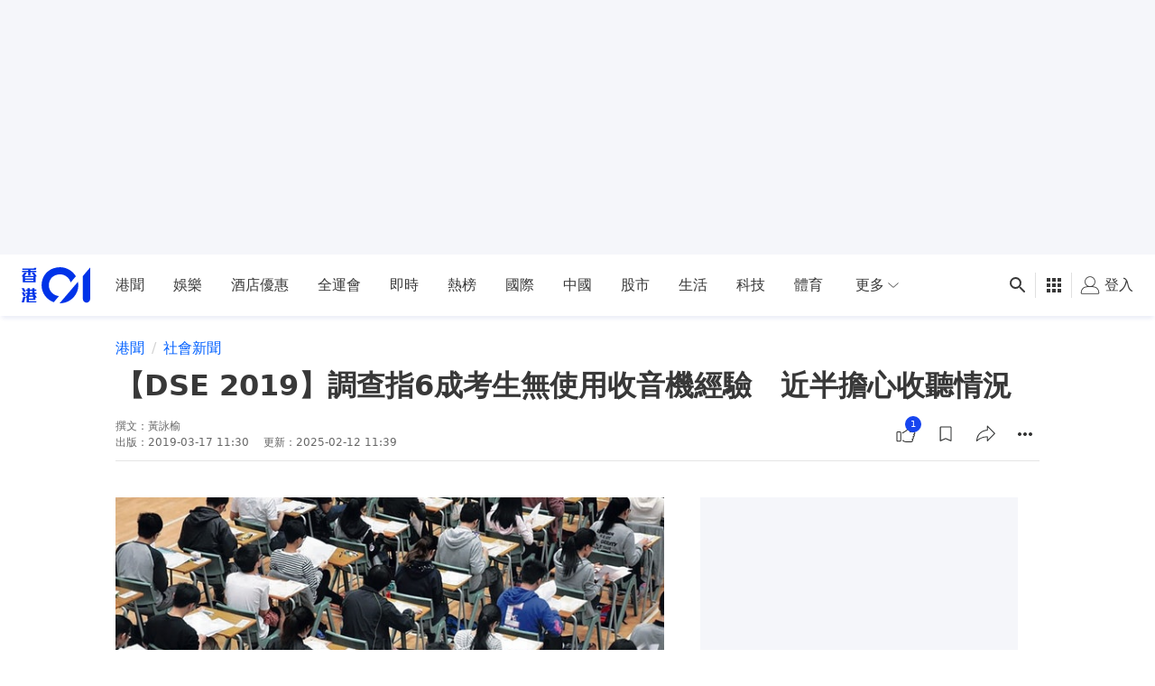

--- FILE ---
content_type: text/html; charset=utf-8
request_url: https://www.hk01.com/%E7%A4%BE%E6%9C%83%E6%96%B0%E8%81%9E/306983/dse-2019-%E8%AA%BF%E6%9F%A5%E6%8C%876%E6%88%90%E8%80%83%E7%94%9F%E7%84%A1%E4%BD%BF%E7%94%A8%E6%94%B6%E9%9F%B3%E6%A9%9F%E7%B6%93%E9%A9%97-%E8%BF%91%E5%8D%8A%E6%93%94%E5%BF%83%E6%94%B6%E8%81%BD%E6%83%85%E6%B3%81
body_size: 87649
content:
<!DOCTYPE html><html lang="zh-HK"><script></script><head><meta name="viewport" content="width=device-width, viewport-fit=cover, initial-scale=1.0"/><meta charSet="utf-8"/><meta http-equiv="X-UA-Compatible" content="IE=edge"/><meta name="HandheldFriendly" content="True"/><title>【DSE 2019】調查指6成考生無使用收音機經驗　近半擔心收聽情況</title><link rel="canonical" href="https://www.hk01.com/社會新聞/306983/dse-2019-調查指6成考生無使用收音機經驗-近半擔心收聽情況"/><link rel="alternate" hrefLang="x-default" href="https://www.hk01.com/社會新聞/306983/dse-2019-調查指6成考生無使用收音機經驗-近半擔心收聽情況"/><link rel="alternate" hrefLang="zh-Hant" href="https://www.hk01.com/社會新聞/306983/dse-2019-調查指6成考生無使用收音機經驗-近半擔心收聽情況"/><link rel="alternate" hrefLang="zh-Hant-HK" href="https://www.hk01.com/社會新聞/306983/dse-2019-調查指6成考生無使用收音機經驗-近半擔心收聽情況"/><link rel="apple-touch-icon" sizes="180x180" href="/apple-touch-icon.png?v=5AeznpzBEm"/><link rel="icon" type="image/png" sizes="32x32" href="/favicon-32x32.png?v=5AeznpzBEm"/><link rel="icon" type="image/png" sizes="16x16" href="/favicon-16x16.png?v=5AeznpzBEm"/><link rel="manifest" href="/site.webmanifest?v=5AeznpzBEm"/><link rel="mask-icon" href="/safari-pinned-tab.svg?v=5AeznpzBEm" color="#0033ee"/><link rel="shortcut icon" href="/favicon.ico?v=5AeznpzBEm"/><meta name="msapplication-TileColor" content="#da532c"/><meta name="theme-color" content="#ffffff"/><meta name="title" content="【DSE 2019】調查指6成考生無使用收音機經驗　近半擔心收聽情況"/><meta name="description" content="2019中學文憑試（DSE）核心科目筆試將於四月開考。有機構較早前以電話訪問方式調查應屆文憑試考生，了解他們對語文科聆聽考試錄音接收方式的意見。"/><meta name="keywords" content="香港01,hk01,新聞,香港新聞,國際新聞,頭條新聞,港聞,即時新聞"/><meta name="author" content="黃詠榆"/><meta name="publisher" content="香港01"/><meta property="og:title" content="【DSE 2019】調查指6成考生無使用收音機經驗　近半擔心收聽情況"/><meta property="og:description" content="2019中學文憑試（DSE）核心科目筆試將於四月開考。有機構較早前以電話訪問方式調查應屆文憑試考生，了解他們對語文科聆聽考試錄音接收方式的意見。"/><meta property="og:site_name" content="香港01"/><meta property="og:image" content="https://cdn.hk01.com/di/media/images/2559997/org/f6b11071afbc08776d207f70d7193c27.jpg/cfEL-LAq-YLmnb3kNbJagiP6d2E3qy7vvwcdpb8HHaU?v=w1280r16_9"/><meta property="og:image:alt" content="【DSE 2019】調查指6成考生無使用收音機經驗　近半擔心收聽情況"/><meta property="og:type" content="article"/><meta property="og:url" content="https://www.hk01.com/社會新聞/306983/dse-2019-調查指6成考生無使用收音機經驗-近半擔心收聽情況"/><meta property="og:locale" content="zh_HK"/><meta property="article:published_time" content="2019-03-17T11:30:23+08:00"/><meta property="article:modified_time" content="2025-02-12T11:39:31+08:00"/><meta property="article:author" content="https://www.facebook.com/hk01wemedia"/><meta property="article:publisher" content="https://www.facebook.com/hk01wemedia"/><meta property="article:tag" content="香港01"/><meta property="article:tag" content="hk01"/><meta property="article:tag" content="新聞"/><meta property="article:tag" content="香港新聞"/><meta property="article:tag" content="國際新聞"/><meta property="article:tag" content="頭條新聞"/><meta property="article:tag" content="港聞"/><meta property="article:tag" content="即時新聞"/><meta property="fb:app_id" content="1651866545051541"/><meta property="fb:pages" content="448747665308662"/><meta property="al:ios:app_store_id" content="1084662006"/><meta property="al:ios:app_name" content="香港01 - 即時新聞"/><meta property="al:android:package" content="com.hk01.news_app"/><meta property="al:android:app_name" content="香港01 - 即時新聞"/><meta property="al:web:should_fallback" content="true"/><meta name="twitter:card" content="summary_large_image"/><meta name="twitter:site" content="@hk01official"/><meta name="twitter:url" content="https://www.hk01.com/sns/article/306983"/><meta name="twitter:description" content="2019中學文憑試（DSE）核心科目筆試將於四月開考。有機構較早前以電話訪問方式調查應屆文憑試考生，了解他們對語文科聆聽考試錄音接收方式的意見。"/><meta name="twitter:title" content="【DSE 2019】調查指6成考生無使用收音機經驗　近半擔心收聽情況"/><meta name="twitter:image" content="https://cdn.hk01.com/di/media/images/2559997/org/f6b11071afbc08776d207f70d7193c27.jpg/cfEL-LAq-YLmnb3kNbJagiP6d2E3qy7vvwcdpb8HHaU?v=w1280r16_9"/><meta name="format-detection" content="telephone=no"/><style>
  *,:after,:before{--tw-border-spacing-x:0;--tw-border-spacing-y:0;--tw-translate-x:0;--tw-translate-y:0;--tw-rotate:0;--tw-skew-x:0;--tw-skew-y:0;--tw-scale-x:1;--tw-scale-y:1;--tw-pan-x: ;--tw-pan-y: ;--tw-pinch-zoom: ;--tw-scroll-snap-strictness:proximity;--tw-gradient-from-position: ;--tw-gradient-via-position: ;--tw-gradient-to-position: ;--tw-ordinal: ;--tw-slashed-zero: ;--tw-numeric-figure: ;--tw-numeric-spacing: ;--tw-numeric-fraction: ;--tw-ring-inset: ;--tw-ring-offset-width:0px;--tw-ring-offset-color:#fff;--tw-ring-color:rgb(var(--color-blue-500)/0.5);--tw-ring-offset-shadow:0 0 #0000;--tw-ring-shadow:0 0 #0000;--tw-shadow:0 0 #0000;--tw-shadow-colored:0 0 #0000;--tw-blur: ;--tw-brightness: ;--tw-contrast: ;--tw-grayscale: ;--tw-hue-rotate: ;--tw-invert: ;--tw-saturate: ;--tw-sepia: ;--tw-drop-shadow: ;--tw-backdrop-blur: ;--tw-backdrop-brightness: ;--tw-backdrop-contrast: ;--tw-backdrop-grayscale: ;--tw-backdrop-hue-rotate: ;--tw-backdrop-invert: ;--tw-backdrop-opacity: ;--tw-backdrop-saturate: ;--tw-backdrop-sepia: ;--tw-contain-size: ;--tw-contain-layout: ;--tw-contain-paint: ;--tw-contain-style: }::backdrop{--tw-border-spacing-x:0;--tw-border-spacing-y:0;--tw-translate-x:0;--tw-translate-y:0;--tw-rotate:0;--tw-skew-x:0;--tw-skew-y:0;--tw-scale-x:1;--tw-scale-y:1;--tw-pan-x: ;--tw-pan-y: ;--tw-pinch-zoom: ;--tw-scroll-snap-strictness:proximity;--tw-gradient-from-position: ;--tw-gradient-via-position: ;--tw-gradient-to-position: ;--tw-ordinal: ;--tw-slashed-zero: ;--tw-numeric-figure: ;--tw-numeric-spacing: ;--tw-numeric-fraction: ;--tw-ring-inset: ;--tw-ring-offset-width:0px;--tw-ring-offset-color:#fff;--tw-ring-color:rgb(var(--color-blue-500)/0.5);--tw-ring-offset-shadow:0 0 #0000;--tw-ring-shadow:0 0 #0000;--tw-shadow:0 0 #0000;--tw-shadow-colored:0 0 #0000;--tw-blur: ;--tw-brightness: ;--tw-contrast: ;--tw-grayscale: ;--tw-hue-rotate: ;--tw-invert: ;--tw-saturate: ;--tw-sepia: ;--tw-drop-shadow: ;--tw-backdrop-blur: ;--tw-backdrop-brightness: ;--tw-backdrop-contrast: ;--tw-backdrop-grayscale: ;--tw-backdrop-hue-rotate: ;--tw-backdrop-invert: ;--tw-backdrop-opacity: ;--tw-backdrop-saturate: ;--tw-backdrop-sepia: ;--tw-contain-size: ;--tw-contain-layout: ;--tw-contain-paint: ;--tw-contain-style: }/*! tailwindcss v3.4.17 | MIT License | https://tailwindcss.com*/*,:after,:before{border-color:rgb(var(--color-gray-200)/1);border-style:solid;border-width:0;-webkit-box-sizing:border-box;box-sizing:border-box}:after,:before{--tw-content:""}:host,html{line-height:1.5;-webkit-text-size-adjust:100%;font-family:ui-sans-serif,system-ui,sans-serif,Apple Color Emoji,Segoe UI Emoji,Segoe UI Symbol,Noto Color Emoji;-webkit-font-feature-settings:normal;font-feature-settings:normal;font-variation-settings:normal;-moz-tab-size:4;-o-tab-size:4;tab-size:4;-webkit-tap-highlight-color:transparent}body{line-height:inherit;margin:0}hr{border-top-width:1px;color:inherit;height:0}abbr:where([title]){-webkit-text-decoration:underline dotted;text-decoration:underline dotted}h1,h2,h3,h4,h5,h6{font-size:inherit;font-weight:inherit}a{color:inherit;text-decoration:inherit}b,strong{font-weight:bolder}code,kbd,pre,samp{font-family:ui-monospace,SFMono-Regular,Menlo,Monaco,Consolas,Liberation Mono,Courier New,monospace;-webkit-font-feature-settings:normal;font-feature-settings:normal;font-size:1em;font-variation-settings:normal}small{font-size:80%}sub,sup{font-size:75%;line-height:0;position:relative;vertical-align:baseline}sub{bottom:-.25em}sup{top:-.5em}table{border-collapse:collapse;border-color:inherit;text-indent:0}button,input,optgroup,select,textarea{color:inherit;font-family:inherit;-webkit-font-feature-settings:inherit;font-feature-settings:inherit;font-size:100%;font-variation-settings:inherit;font-weight:inherit;letter-spacing:inherit;line-height:inherit;margin:0;padding:0}button,select{text-transform:none}button,input:where([type=button]),input:where([type=reset]),input:where([type=submit]){-webkit-appearance:button;background-color:transparent;background-image:none}:-moz-focusring{outline:auto}:-moz-ui-invalid{box-shadow:none}progress{vertical-align:baseline}::-webkit-inner-spin-button,::-webkit-outer-spin-button{height:auto}[type=search]{-webkit-appearance:textfield;outline-offset:-2px}::-webkit-search-decoration{-webkit-appearance:none}::-webkit-file-upload-button{-webkit-appearance:button;font:inherit}summary{display:list-item}blockquote,dd,dl,figure,h1,h2,h3,h4,h5,h6,hr,p,pre{margin:0}fieldset{margin:0}fieldset,legend{padding:0}menu,ol,ul{list-style:none;margin:0;padding:0}dialog{padding:0}textarea{resize:vertical}input::-webkit-input-placeholder,textarea::-webkit-input-placeholder{color:#9ca3af;opacity:1}input::-moz-placeholder,textarea::-moz-placeholder{color:#9ca3af;opacity:1}input::placeholder,textarea::placeholder{color:#9ca3af;opacity:1}[role=button],button{cursor:pointer}:disabled{cursor:default}audio,canvas,embed,iframe,img,object,svg,video{display:block;vertical-align:middle}img,video{height:auto;max-width:100%}[hidden]:where(:not([hidden=until-found])){display:none}:root{--color-light-p1:#f5f7fe;--color-light-p2:#7a95f3;--color-light-p3:#3d64ee;--color-light-p4:#0033e8;--color-light-p5:#002bc3;--color-light-p6:#00239e;--color-light-p7:#001b79;--color-light-d1:#fdf5f8;--color-light-d2:#f1a7bf;--color-light-d3:#e55885;--color-light-d4:#d90a4c;--color-light-d5:#b60840;--color-light-d6:#940734;--color-light-d7:#710528;--color-light-n1:#fff;--color-light-n2:#f5f6fa;--color-light-n3:#ebecf0;--color-light-n4:#e1e2e6;--color-light-n5:#a7a7aa;--color-light-n6:#7f8082;--color-light-n7:#2f3030;--color-light-n8:#666;--color-light-o1:#2f30300a;--color-light-o2:#2f303014;--color-light-o3:#2f303029;--color-light-o4:#2f303052;--color-light-o5:#2f30307a;--color-light-o6:#2f3030a3;--color-light-o7:#2f3030;--color-dark-p1:#eef4fe;--color-dark-p2:#cfdefc;--color-dark-p3:#a0c0fa;--color-dark-p4:#77abff;--color-dark-p5:#6789c7;--color-dark-p6:#41567d;--color-dark-p7:#27334b;--color-dark-d1:#fae8ee;--color-dark-d2:#f3c6d5;--color-dark-d3:#ec95b1;--color-dark-d4:#e7769a;--color-dark-d5:#be5e7c;--color-dark-d6:#7d3c51;--color-dark-d7:#3b1b26;--color-dark-n1:#111214;--color-dark-n2:#272829;--color-dark-n3:#3a3b3c;--color-dark-n4:#4d4d4e;--color-dark-n5:#858686;--color-dark-n6:#bdbebe;--color-dark-n7:#fff;--color-dark-o1:#ffffff14;--color-dark-o2:#ffffff29;--color-dark-o3:#ffffff52;--color-dark-o4:#ffffff7a;--color-dark-o5:#ffffffa3;--color-dark-o6:#ffffffcc;--color-dark-o7:#fff;--color-white:255 255 255;--color-black:0 0 0;--color-blue-500:0 51 232;--color-blue-600:0 40 186;--color-blue-700:0 22 101;--color-blue-light:82 148 255;--color-gray-95:240 241 242;--color-gray-100:235 235 235;--color-gray-200:244 244 249;--color-gray-236:236 236 236;--color-gray-300:246 246 246;--color-gray-deep:47 50 56;--color-gray-dark:26 26 28;--color-gray-warm:155 155 155;--color-gray-white:236 236 236;--color-snowy:241 242 248;--color-snowy-2:245 246 250;--color-azul:23 69 239;--color-scarlet:208 2 27;--navbar-height-desktop:4.25rem;--navbar-height-mobile:2.75rem;--secondary-navbar-height:42px;--submenu-height-desktop:8.125rem;--photo-gallery-control-width:388px;--z-index-reaction-bar:5;--z-index-content-card:5;--z-index-reaction-clickable-summary:99;--z-index-ui-control-box:1555;--z-index-tooltip:1070}@font-face{font-family:Custom-MS-JhengHei;font-weight:100 400;src:local("Microsoft JhengHei"),local("微軟正黑體")}@font-face{font-family:Custom-MS-JhengHei;font-weight:500 900;src:local("Microsoft JhengHei Bold")}.app-wrapper{display:-webkit-box;display:flex;min-height:100vh;-webkit-box-orient:vertical;-webkit-box-direction:normal;flex-direction:column;font-family:PingFang HK,PingFang-HK,PingFangHK,PingFang TC,Custom-MS-JhengHei,-apple-system,BlinkMacSystemFont,system-ui,sans-serif}html{scroll-behavior:smooth}html.scroll-smooth--disable{scroll-behavior:auto}body.position--fixed{position:fixed}body.branch-banner-no-scroll{overflow:auto!important}:root{font-size:16px}.theme-zoneBase{--color-primary:#fafbfd;--color-text:rgba(0,0,0,.78)}.theme-zoneBase .border-primary,.theme-zoneBase .text-primary{--color-primary:rgba(0,0,0,.78)}.theme-zoneFem{--color-primary:#f20056;--color-secondary:#70172f;--color-tertiary:#ffe5ff;--color-text:#fff}.theme-zoneLife{--color-primary:#ff4532;--color-secondary:#571505;--color-tertiary:#fef8eb;--color-text:#fff}.theme-zoneMember{--color-primary:#0033e0;--color-secondary:#290011;--color-tertiary:#f9f6f3;--color-text:#fff}.theme-zoneNews{--color-primary:#0060ff;--color-secondary:#003080;--color-tertiary:#ccdfff;--color-text:#fff}.theme-zoneSport{--color-primary:#00bf00;--color-secondary:#006c00;--color-tertiary:#f5fae6;--color-text:#fff}.theme-zoneViral{--color-primary:#9900ba;--color-secondary:#221949;--color-tertiary:#f9f6f3;--color-text:#fff}.\!container{width:100%!important}.container{width:100%}@media (min-width:0){.\!container{max-width:0!important}.container{max-width:0}}@media (min-width:660px){.\!container{max-width:660px!important}.container{max-width:660px}}@media (min-width:1024px){.\!container{max-width:1024px!important}.container{max-width:1024px}}@media (min-width:1280px){.\!container{max-width:1280px!important}.container{max-width:1280px}}.cmp-nav-bar a{color:rgb(var(--color-black)/.78)}.cmp-nav-bar input{-webkit-user-select:text;-moz-user-select:text;user-select:text}.cmp-nav-bar:after{bottom:0;-webkit-box-shadow:0 4px 5px -2px rgba(0,33,155,.12);box-shadow:0 4px 5px -2px rgba(0,33,155,.12);content:" ";height:8px;left:0;position:absolute;right:0}.cmp-nav-bar.cmp-nav-bar--grief{--tw-grayscale:grayscale(100%);-webkit-filter:var(--tw-blur) var(--tw-brightness) var(--tw-contrast) var(--tw-grayscale) var(--tw-hue-rotate) var(--tw-invert) var(--tw-saturate) var(--tw-sepia) var(--tw-drop-shadow);filter:var(--tw-blur) var(--tw-brightness) var(--tw-contrast) var(--tw-grayscale) var(--tw-hue-rotate) var(--tw-invert) var(--tw-saturate) var(--tw-sepia) var(--tw-drop-shadow)}.cmp-footer__wrapper{background:var(--bg-color);color:var(--color-primary)}.cmp-footer{margin-left:auto;margin-right:auto;max-width:80rem;padding-left:.75rem;padding-right:.75rem;width:100%}@media (min-width:660px){.cmp-footer{padding-left:1rem;padding-right:1rem}}@media (min-width:1024px){.cmp-footer{padding-left:1.5rem;padding-right:1.5rem}}.cmp-footer{display:-webkit-box;display:flex;flex-wrap:wrap;-webkit-box-align:center;align-items:center;font-size:.875rem;line-height:1.25rem}.cmp-footer .cmp-footer__link a{color:var(--color-primary)}.cmp-footer .cmp-footer__link a:hover{color:var(--color-secondary)}.cmp-footer .cmp-footer__link-list{display:-webkit-box;display:flex;flex-wrap:wrap}@media (min-width:1280px){.cmp-footer .cmp-footer__link-list{-webkit-box-flex:1;flex-grow:1}}.cmp-footer .cmp-footer__copyright,.cmp-footer .cmp-footer__sns-list{display:-webkit-box;display:flex}.cmp-footer .cmp-footer__copyright{color:var(--color-tertiary);font-size:.75rem;line-height:1rem}.cmp-footer--article-page .cmp-footer{margin-bottom:5.25rem}@media (min-width:660px){.cmp-footer--article-page .cmp-footer{margin-bottom:0}}.cmp-page-grid{margin-left:auto;margin-right:auto;max-width:80rem;width:100%}.cmp-icon>svg{color:currentColor;height:100%;width:100%;fill:currentColor;stroke:none}.content-card--highlight .content-card__subcard{border-bottom-left-radius:.25rem;border-bottom-right-radius:.25rem}.card-layout--full-image .content-card__main{display:grid;position:relative;grid-gap:.75rem;gap:.75rem;grid-template-columns:[col] auto;grid-template-rows:repeat(5,[row] auto)}.card-layout--full-image .content-card__main:after{background-image:-webkit-gradient(linear,left top,left bottom,from(rgba(3,7,15,0)),to(rgba(3,7,15,.7)));background-image:linear-gradient(rgba(3,7,15,0),rgba(3,7,15,.7));bottom:0;color:#000;content:"";height:70%;pointer-events:none;position:absolute;width:100%;z-index:0}.card-layout--full-image .card-image__outer{grid-area:row/col/span 5/col}.card-layout--full-image .card-label__wrapper{display:none}.card-layout--full-image .card-footer,.card-layout--full-image .card-header,.card-layout--full-image .card-label__wrapper--full-image,.card-layout--full-image .card-main{padding-left:.75rem;padding-right:.75rem;z-index:10}@media (min-width:660px){.card-layout--full-image .card-footer,.card-layout--full-image .card-header,.card-layout--full-image .card-label__wrapper--full-image,.card-layout--full-image .card-main{padding-left:1rem;padding-right:1rem}}.card-layout--full-image.content-card--gallery .card-label__text,.card-layout--full-image.content-card--video .card-label__text{display:none}.card-layout--full-image.content-card--gallery .card-label__extra{display:block}.card-layout--full-image.content-card--gallery .card-label__extra:after{content:"圖";display:inline}.card-layout--full-image .card-label__wrapper--full-image{display:block;grid-area:2 row/col/auto/col}.card-layout--full-image .card-label__wrapper--full-image>div{-webkit-box-pack:start;justify-content:flex-start}.card-layout--full-image .card-label__wrapper--full-image .card-label{padding-left:0}.card-layout--full-image .card-label__wrapper--full-image .card-label__icon{height:20px;width:20px}.card-layout--full-image .card-label__wrapper--full-image .card-label__icon:after{border-left-color:#ffffff52;border-left-width:2px;content:"";display:block;height:100%;left:27px;position:absolute;top:0;width:1px}.card-layout--full-image .card-label__wrapper--full-image .card-label{background:none}.card-layout--full-image .card-label__wrapper--full-image .card-label:before{display:none}.card-layout--full-image .card-label__wrapper--full-image .card-label__extra{background:none;border:none}.card-layout--full-image .card-label__wrapper--full-image .card-label__text{margin-left:1rem}.card-layout--full-image .card-label__wrapper--full-image .card-label--duration-0{display:none}.card-layout--full-image .card-header,.card-layout--full-image .card-header .card-info>*{color:rgb(var(--color-white)/1)}.card-layout--full-image .card-header{grid-area:3 row/col/auto/col}.card-layout--full-image .card-main,.card-layout--full-image .card-main a:hover{color:rgb(var(--color-white)/1);font-weight:700}.card-layout--full-image .card-main{font-size:22px;grid-area:4 row/col/auto/col}.card-layout--full-image .card-footer .reaction__count,.card-layout--full-image .card-footer .reaction__default-icon,.card-layout--full-image .card-footer button .cmp-icon{color:rgb(var(--color-white)/1)}.card-layout--full-image .card-footer .reaction__icon-wrapper{background:none;border:none}.card-layout--full-image .card-footer button{--tw-text-opacity:1;color:rgb(255 255 255/var(--tw-text-opacity,1))}@media (hover:hover){.card-layout--full-image .card-footer button:not(.button--disabled):not(.button--no-interaction):hover{background-color:rgb(var(--color-white)/.2)}}.card-layout--full-image .card-footer button:not(.button--disabled):not(.button--no-interaction):active{background-color:rgb(var(--color-white)/.3)}.card-layout--full-image .card-footer button.button--active{color:rgb(var(--color-white)/1)}.card-layout--full-image .card-footer{margin-bottom:.75rem}@media (min-width:660px){.card-layout--full-image .card-footer{margin-bottom:1rem}}.card-layout--full-image .card-footer{grid-area:5 row/col/auto/col}.card-layout--vertical .content-card__main{display:-webkit-box;display:flex;height:100%;-webkit-box-orient:vertical;-webkit-box-direction:normal;flex-direction:column}.card-layout--vertical .card-footer,.card-layout--vertical .card-header{padding-bottom:.75rem;padding-top:.75rem}@media (min-width:660px){.card-layout--vertical .card-footer,.card-layout--vertical .card-header{padding-bottom:1rem;padding-top:1rem}}.card-layout--vertical .card-main{-webkit-box-flex:1;flex-grow:1}.card-layout--vertical .card-footer:is(.dark *),.card-layout--vertical .card-header:is(.dark *),.card-layout--vertical .card-main:is(.dark *){--tw-text-opacity:1;color:rgb(255 255 255/var(--tw-text-opacity,1))}@media (min-width:1024px){.card-layout--vertical .card-footer,.card-layout--vertical .card-header,.card-layout--vertical .card-main{padding-left:.5rem;padding-right:.5rem}.card-layout--vertical .card-footer:is(.dark *),.card-layout--vertical .card-header:is(.dark *),.card-layout--vertical .card-main:is(.dark *){padding-left:1rem;padding-right:1rem}}.card-layout--vertical .card-label__wrapper{padding:.75rem}@media (min-width:660px){.card-layout--vertical .card-label__wrapper{padding:1rem}}.card-layout--vertical .card-image__aspect-ratio{border-radius:.25rem}.card-layout--vertical.content-card--highlight .card-footer,.card-layout--vertical.content-card--highlight .card-header,.card-layout--vertical.content-card--highlight .card-main{padding-left:.75rem;padding-right:.75rem}@media (min-width:660px){.card-layout--vertical.content-card--highlight .card-footer,.card-layout--vertical.content-card--highlight .card-header,.card-layout--vertical.content-card--highlight .card-main{padding-left:1rem;padding-right:1rem}}.card-layout--horizontal .content-card__main{display:grid;grid-template-rows:auto 1fr auto}.card-layout--horizontal .card-image__outer{grid-column-start:1;grid-row:1/span 3}.card-layout--horizontal .card-label__wrapper{padding:1rem}.card-layout--horizontal-large .content-card__main{display:grid;grid-template-rows:auto 1fr auto}.card-layout--horizontal-large .card-image__outer{grid-column-start:1;grid-row:1/span 3}.card-layout--horizontal-large .card-label__wrapper{padding:1rem}.card-layout--horizontal-large .content-card__main{grid-template-columns:58.33% auto}.card-layout--horizontal-large .card-image__aspect-ratio{border-bottom-left-radius:.25rem;border-top-left-radius:.25rem}.card-layout--horizontal-large .card-footer,.card-layout--horizontal-large .card-header{padding:2rem}.card-layout--horizontal-large .card-main{display:-webkit-box;display:flex;-webkit-box-orient:vertical;-webkit-box-direction:normal;flex-direction:column;-webkit-box-pack:justify;justify-content:space-between;padding-left:2rem;padding-right:2rem}.card-layout--horizontal-large .card-title{font-size:1.125rem;line-height:1.75rem}@media (min-width:1024px){.card-layout--horizontal-large .card-title{font-size:1.875rem;line-height:2.25rem}}.card-layout--horizontal-large .card-title{display:-webkit-box;overflow:hidden;-webkit-box-orient:vertical;-webkit-line-clamp:3}.card-layout--horizontal-large .card-button{align-self:flex-start}.card-layout--horizontal-large .card-category{font-weight:500}.card-layout--horizontal-large.content-card--issue .card-category:after{content:" · 專題";display:inline}@media (min-width:660px) and (max-width:1023px){.card-layout--horizontal-large.content-card--video .card-footer,.card-layout--horizontal-large.content-card--video .card-header{padding:1rem}.card-layout--horizontal-large.content-card--video .card-main{padding-left:1rem;padding-right:1rem}}.card-layout--horizontal-medium .content-card__main{display:grid;grid-template-rows:auto 1fr auto}.card-layout--horizontal-medium .card-image__outer{grid-column-start:1;grid-row:1/span 3}.card-layout--horizontal-medium .card-label__wrapper{padding:1rem}.card-layout--horizontal-medium .content-card__main{grid-template-columns:37.5% auto}.card-layout--horizontal-medium .card-footer,.card-layout--horizontal-medium .card-header,.card-layout--horizontal-medium .card-main{padding-left:1rem;padding-right:1rem}.card-layout--horizontal-medium .card-title{display:-webkit-box;overflow:hidden;-webkit-box-orient:vertical;-webkit-line-clamp:2}.card-layout--horizontal-medium .card-footer,.card-layout--horizontal-medium .card-header{padding-bottom:.75rem;padding-top:.75rem}.card-layout--horizontal-medium .card-image__aspect-ratio{border-color:rgb(var(--color-black)/.05);border-radius:.25rem;border-width:1px}.card-layout--horizontal-medium .card-label__wrapper{padding:.75rem}.card-layout--horizontal-small .content-card__main{display:grid;grid-template-rows:auto 1fr auto}.card-layout--horizontal-small .card-image__outer{grid-column-start:1;grid-row:1/span 3}.card-layout--horizontal-small .card-label__wrapper{padding:1rem}.card-layout--horizontal-small .content-card__main{gap:.75rem;grid-template-columns:37.5% auto;grid-template-rows:auto auto auto}.card-layout--horizontal-small .card-image__outer{grid-row:2/3}.card-layout--horizontal-small card-image__aspect-ratio{border-radius:.25rem}.card-layout--horizontal-small .card-label__wrapper{padding:.25rem}.card-layout--horizontal-small .card-label{height:24px;padding-left:0;padding-right:0;width:24px}.card-layout--horizontal-small .card-label__text{display:none}.card-layout--horizontal-small .card-header{grid-column:1/span 2;grid-row-start:1}.card-layout--horizontal-small .card-main{font-size:1rem;grid-column-start:2;line-height:1.5rem}.card-layout--horizontal-small .card-title{display:-webkit-box;overflow:hidden;-webkit-box-orient:vertical;-webkit-line-clamp:3}.card-layout--horizontal-small .card-footer{grid-column:1/span 2;grid-row-start:3}.article-grid--article-top{display:grid;grid-template-columns:repeat(1,minmax(0,1fr));grid-gap:1rem;gap:1rem}@media (min-width:660px){.article-grid--article-top{grid-template-columns:auto 300px}}@media (min-width:1024px){.article-grid--article-top{grid-template-columns:repeat(12,minmax(0,1fr))}}.article-grid--article-top{grid-template-rows:repeat(3,auto) 1fr}.article-grid--article-top.nav-bar-grid{grid-template-rows:repeat(2,auto) 1fr}@media (min-width:0){.article-grid--article-top .article-grid__pub-info-section,.article-grid--article-top .article-grid__title-section{grid-column:1/-1}}@media (min-width:1024px){.article-grid--article-top .article-grid__pub-info-section,.article-grid--article-top .article-grid__title-section{grid-column:span 10/span 10;grid-column-start:2}}.article-grid--article-top .article-grid__title-section{display:-webkit-box;display:flex;-webkit-box-orient:vertical;-webkit-box-direction:normal;flex-direction:column;margin-bottom:-1rem}.article-grid--article-top .article-grid__pub-info-section{border-color:rgb(var(--color-black)/.1)}@media (min-width:660px){.article-grid--article-top .article-grid__pub-info-section{border-bottom-width:1px}}.article-grid--article-top .article-grid__pub-info-section{padding-bottom:.75rem;position:relative}@media (min-width:0) and (max-width:659px){.article-grid--article-top .article-grid__pub-info-section:before{background-color:rgb(var(--color-black)/.1);bottom:0;content:"";height:1px;margin-left:-.75rem;margin-right:-.75rem;position:absolute;width:100vw}}.article-grid--article-top .article-grid__top-media-section{margin-bottom:-1rem}@media (min-width:0){.article-grid--article-top .article-grid__top-media-section{grid-column:1/-1}}@media (min-width:660px){.article-grid--article-top .article-grid__top-media-section{grid-column:span 1/span 1;grid-column-start:1;grid-row-start:3}}@media (min-width:1024px){.article-grid--article-top .article-grid__top-media-section{grid-column:span 6/span 6;grid-column-start:2;grid-row-start:3}}@media (min-width:660px){.article-grid--article-top .article-grid__content-section{grid-column-start:1}}@media (min-width:1024px){.article-grid--article-top .article-grid__content-section{grid-column:span 6/span 6;grid-column-start:2}}.article-grid--article-top .article-grid__desktop-rhs-section{display:none}@media (min-width:660px){.article-grid--article-top .article-grid__desktop-rhs-section{display:-webkit-box;display:flex;grid-column-start:2;grid-row:span 2/span 2;grid-row-start:3;-webkit-box-orient:vertical;-webkit-box-direction:normal;flex-direction:column;-webkit-box-align:center;align-items:center}}@media (min-width:1024px){.article-grid--article-top .article-grid__desktop-rhs-section{grid-column:span 4/span 4;grid-column-start:8}}.article-grid--article-top .article-grid__skyscraper-section{display:none}@media (min-width:1024px){.article-grid--article-top .article-grid__skyscraper-section{display:block}}.article-grid--article-top .article-grid__skyscraper-section{grid-column-start:12;grid-row:span 2/span 2;grid-row-start:3}.article-grid--article-top.article-grid--disable-top-media{grid-template-rows:repeat(2,auto) 1fr}.article-grid--article-top.article-grid--disable-top-media .article-grid__top-media-section{display:none}@media (min-width:660px){.article-grid--article-top.article-grid--disable-top-media .article-grid__desktop-rhs-section{grid-row:span 1/span 1;grid-row-start:3}}.cmp-lcs-theme{--text-color:rgb(var(--color-black)/1);--comment-placeholder-color:rgb(var(--color-black)/0.40)}@media (min-width:0) and (max-width:659px){.cmp-lcs-theme:is(.dark *){--comment-placeholder-color:rgb(var(--color-white)/1)}}@media (min-width:660px) and (max-width:1023px){.cmp-lcs-theme:is(.dark *){--comment-placeholder-color:rgb(var(--color-white)/1)}}.cmp-lcs-stack{display:-webkit-box;display:flex;-webkit-box-orient:vertical;-webkit-box-direction:normal;flex-direction:column;-webkit-box-pack:justify;justify-content:space-between;max-height:5rem}@media (min-width:1024px){.cmp-lcs-stack{max-height:none}}.cmp-lcs-stack{background-color:rgb(var(--color-white)/1);--tw-shadow:0px -1px 0px rgba(0,22,101,.1);--tw-shadow-colored:0px -1px 0px var(--tw-shadow-color);-webkit-box-shadow:var(--tw-ring-offset-shadow,0 0 #0000),var(--tw-ring-shadow,0 0 #0000),var(--tw-shadow);box-shadow:var(--tw-ring-offset-shadow,0 0 #0000),var(--tw-ring-shadow,0 0 #0000),var(--tw-shadow)}.cmp-lcs-stack:is(.dark *){background-color:rgb(var(--color-gray-dark)/1);--tw-shadow:0px -1px 0px hsla(0,0%,100%,.2);--tw-shadow-colored:0px -1px 0px var(--tw-shadow-color);-webkit-box-shadow:var(--tw-ring-offset-shadow,0 0 #0000),var(--tw-ring-shadow,0 0 #0000),var(--tw-shadow);box-shadow:var(--tw-ring-offset-shadow,0 0 #0000),var(--tw-ring-shadow,0 0 #0000),var(--tw-shadow)}.cmp-lcs-stack .cmp-lcs-stack__bar{display:-webkit-box;display:flex;min-height:3.5rem;-webkit-box-align:center;align-items:center}.cmp-lcs-stack .cmp-lcs-stack__bar>div{-webkit-box-flex:1;flex-grow:1}@media (min-width:1024px){.cmp-lcs-stack.cmp-lcs-stack--gallery{height:auto;padding-bottom:0;padding-top:0}.cmp-lcs-stack.cmp-lcs-stack--gallery .cmp-lcs-stack__bar{padding:.75rem 1rem .75rem .5rem}}.cmp-lcs-btn.cmp-lcs-btn--like-desktop{cursor:pointer;display:-webkit-box;display:flex;position:relative}.cmp-lcs-btn.cmp-lcs-btn--like-desktop .reaction-button__wrapper{border-radius:.25rem;padding:.25rem}@media (min-width:660px){.cmp-lcs-btn.cmp-lcs-btn--like-desktop .reaction-button__wrapper:hover{background-color:rgba(0,22,101,.05)}.cmp-lcs-btn.cmp-lcs-btn--like-desktop .reaction-button__wrapper:hover:is(.dark *){background-color:rgb(var(--color-white)/.2)}}.cmp-lcs-btn.cmp-lcs-btn--like-desktop .reaction-wrapper .reaction-button__name{display:none}.cmp-lcs-btn.cmp-lcs-btn--like-desktop .reaction-button-icon__icon--default{color:rgb(var(--color-black)/.85)}.cmp-lcs-btn.cmp-lcs-btn--like-desktop .reaction-button-icon__icon--default:is(.dark *){color:rgb(var(--color-white)/1)}.cmp-lcs-btn.cmp-lcs-btn--like-desktop .reaction-button__total_count{position:absolute;right:.5rem;top:5px;--tw-translate-y:-50%;--tw-translate-x:50%;background-color:rgb(var(--color-azul)/1);border-radius:9999px;color:rgb(var(--color-white)/1);font-size:10px;line-height:14px;padding:2px 5px;-webkit-transform:translate(var(--tw-translate-x),var(--tw-translate-y)) rotate(var(--tw-rotate)) skewX(var(--tw-skew-x)) skewY(var(--tw-skew-y)) scaleX(var(--tw-scale-x)) scaleY(var(--tw-scale-y));transform:translate(var(--tw-translate-x),var(--tw-translate-y)) rotate(var(--tw-rotate)) skewX(var(--tw-skew-x)) skewY(var(--tw-skew-y)) scaleX(var(--tw-scale-x)) scaleY(var(--tw-scale-y));white-space:nowrap}.cmp-lcs-btn.cmp-lcs-btn--like-desktop .reaction-button__total_count:is(.dark *){background-color:rgb(var(--color-blue-light)/1)}.cmp-lcs-btn.cmp-lcs-btn--like-desktop .reaction-button__total_count{margin-left:0;min-width:18px;text-align:center}.cmp-lcs-btn.cmp-lcs-btn--like-desktop .reaction-button-icon__icon-image{fill:currentColor}.cmp-lcs-btn.cmp-lcs-btn--like-desktop .reaction-float-bar__wrapper:is(.dark *){background-color:rgb(var(--color-gray-deep)/1);border-color:rgb(var(--color-white)/.2)}.cmp-lcs-btn.cmp-lcs-btn--like-desktop .reaction__icon-wrapper .reaction__icon-count:is(.dark *){color:rgb(var(--color-white)/1)}.cmp-lcs-btn.cmp-lcs-btn--like-desktop .reaction__icon-wrapper.reaction--active:is(.dark *){background-color:rgb(var(--color-white)/.2)}.cmp-lcs-btn.cmp-lcs-btn--like-desktop .reaction__icon-wrapper.reaction--active .reaction__icon-count{color:rgb(var(--color-azul)/1)}.cmp-lcs-btn.cmp-lcs-btn--like-desktop .reaction__icon-wrapper.reaction--active .reaction__icon-count:is(.dark *){color:rgb(var(--color-blue-light)/1)}.cmp-lcs-btn.cmp-lcs-btn--like-desktop .reaction-float-bar__absolute-wrapper{bottom:0;left:50%;top:auto;--tw-translate-x:-50%;--tw-translate-y:100%;-webkit-transform:translate(var(--tw-translate-x),var(--tw-translate-y)) rotate(var(--tw-rotate)) skewX(var(--tw-skew-x)) skewY(var(--tw-skew-y)) scaleX(var(--tw-scale-x)) scaleY(var(--tw-scale-y));transform:translate(var(--tw-translate-x),var(--tw-translate-y)) rotate(var(--tw-rotate)) skewX(var(--tw-skew-x)) skewY(var(--tw-skew-y)) scaleX(var(--tw-scale-x)) scaleY(var(--tw-scale-y));z-index:var(--z-index-reaction-bar)}.cmp-lcs-btn.cmp-lcs-btn--like-desktop .reaction-float-bar__wrapper{margin:0}.cmp-lcs-btn.cmp-lcs-btn--like-mobile{cursor:pointer;display:-webkit-box;display:flex;position:relative}.cmp-lcs-btn.cmp-lcs-btn--like-mobile .reaction-button__wrapper{border-radius:.25rem;padding:.25rem}@media (min-width:660px){.cmp-lcs-btn.cmp-lcs-btn--like-mobile .reaction-button__wrapper:hover{background-color:rgba(0,22,101,.05)}.cmp-lcs-btn.cmp-lcs-btn--like-mobile .reaction-button__wrapper:hover:is(.dark *){background-color:rgb(var(--color-white)/.2)}}.cmp-lcs-btn.cmp-lcs-btn--like-mobile .reaction-wrapper .reaction-button__name{display:none}.cmp-lcs-btn.cmp-lcs-btn--like-mobile .reaction-button-icon__icon--default{color:rgb(var(--color-black)/.85)}.cmp-lcs-btn.cmp-lcs-btn--like-mobile .reaction-button-icon__icon--default:is(.dark *){color:rgb(var(--color-white)/1)}.cmp-lcs-btn.cmp-lcs-btn--like-mobile .reaction-button__total_count{position:absolute;right:.5rem;top:5px;--tw-translate-y:-50%;--tw-translate-x:50%;background-color:rgb(var(--color-azul)/1);border-radius:9999px;color:rgb(var(--color-white)/1);font-size:10px;line-height:14px;padding:2px 5px;-webkit-transform:translate(var(--tw-translate-x),var(--tw-translate-y)) rotate(var(--tw-rotate)) skewX(var(--tw-skew-x)) skewY(var(--tw-skew-y)) scaleX(var(--tw-scale-x)) scaleY(var(--tw-scale-y));transform:translate(var(--tw-translate-x),var(--tw-translate-y)) rotate(var(--tw-rotate)) skewX(var(--tw-skew-x)) skewY(var(--tw-skew-y)) scaleX(var(--tw-scale-x)) scaleY(var(--tw-scale-y));white-space:nowrap}.cmp-lcs-btn.cmp-lcs-btn--like-mobile .reaction-button__total_count:is(.dark *){background-color:rgb(var(--color-blue-light)/1)}.cmp-lcs-btn.cmp-lcs-btn--like-mobile .reaction-button__total_count{margin-left:0;min-width:18px;text-align:center}.cmp-lcs-btn.cmp-lcs-btn--like-mobile .reaction-button-icon__icon-image{fill:currentColor}.cmp-lcs-btn.cmp-lcs-btn--like-mobile .reaction-float-bar__wrapper:is(.dark *){background-color:rgb(var(--color-gray-deep)/1);border-color:rgb(var(--color-white)/.2)}.cmp-lcs-btn.cmp-lcs-btn--like-mobile .reaction__icon-wrapper .reaction__icon-count:is(.dark *){color:rgb(var(--color-white)/1)}.cmp-lcs-btn.cmp-lcs-btn--like-mobile .reaction__icon-wrapper.reaction--active:is(.dark *){background-color:rgb(var(--color-white)/.2)}.cmp-lcs-btn.cmp-lcs-btn--like-mobile .reaction__icon-wrapper.reaction--active .reaction__icon-count{color:rgb(var(--color-azul)/1)}.cmp-lcs-btn.cmp-lcs-btn--like-mobile .reaction__icon-wrapper.reaction--active .reaction__icon-count:is(.dark *){color:rgb(var(--color-blue-light)/1)}.cmp-lcs-btn.cmp-lcs-btn--like-mobile .reaction-float-bar__absolute-wrapper{left:auto;right:0;top:-.5rem;--tw-translate-y:-100%;--tw-translate-x:30%;-webkit-transform:translate(var(--tw-translate-x),var(--tw-translate-y)) rotate(var(--tw-rotate)) skewX(var(--tw-skew-x)) skewY(var(--tw-skew-y)) scaleX(var(--tw-scale-x)) scaleY(var(--tw-scale-y));transform:translate(var(--tw-translate-x),var(--tw-translate-y)) rotate(var(--tw-rotate)) skewX(var(--tw-skew-x)) skewY(var(--tw-skew-y)) scaleX(var(--tw-scale-x)) scaleY(var(--tw-scale-y));z-index:var(--z-index-reaction-bar)}.cmp-vertical-separator{position:relative}.cmp-vertical-separator:after{content:"";position:absolute;right:0;top:50%;--tw-translate-y:-50%;background-color:var(--separator-bg,rgba(0,0,0,.12));height:var(--separator-height,16px);-webkit-transform:translate(var(--tw-translate-x),var(--tw-translate-y)) rotate(var(--tw-rotate)) skewX(var(--tw-skew-x)) skewY(var(--tw-skew-y)) scaleX(var(--tw-scale-x)) scaleY(var(--tw-scale-y));transform:translate(var(--tw-translate-x),var(--tw-translate-y)) rotate(var(--tw-rotate)) skewX(var(--tw-skew-x)) skewY(var(--tw-skew-y)) scaleX(var(--tw-scale-x)) scaleY(var(--tw-scale-y));width:var(--separator-width,1px)}.fullscreen-video-player__wrapper>div,.fullscreen-video-player__wrapper>div>div{inset:0;position:absolute}.fullscreen-video-player__wrapper>div div.video-js{height:100%;width:100%}.fullscreen-video-player__wrapper>.fullscreen-video-player__exit-button>div,.fullscreen-video-player__wrapper>.fullscreen-video-player__spinner>div{position:static}.fullscreen-video-player__wrapper>.fullscreen-video-player__exit-button{bottom:auto;display:-webkit-box;display:flex;left:auto;right:1rem;top:45px;z-index:9999;-webkit-box-align:center;align-items:center;background-color:rgb(var(--color-black)/.5);border-radius:.25rem;color:rgb(var(--color-white)/1);cursor:pointer;font-size:1rem;line-height:1.5rem;padding:.5rem .75rem}.fullscreen-video-player__wrapper>.fullscreen-video-player__exit-button:hover{background-color:rgb(var(--color-black)/.8)}.fullscreen-video-player__wrapper>.fullscreen-video-player__exit-button.fullscreen-video-player__exit-button--hidden{display:none}.menu-item{cursor:pointer;display:-webkit-box;display:flex;-webkit-box-align:center;align-items:center}.menu-item:hover{background-color:rgb(var(--color-blue-700)/.05)}.menu-item:hover:is(.dark *){background-color:rgb(var(--color-white)/.1)}.menu-item{padding:.5rem .75rem}.menu-item__text{-webkit-box-flex:1;flex-grow:1}.menu-item--popover-menu .menu-item__text{white-space:nowrap}.action-menu .menu-item{min-height:2.5rem}.popover-menu .menu-item .menu-item__text{white-space:nowrap}.popover-menu .popover-menu__overlay{border-radius:.5rem;border-width:1px;margin-bottom:.5rem;margin-top:.5rem;--tw-shadow:1px 0px 5px 1px rgba(0,33,155,.12);--tw-shadow-colored:1px 0px 5px 1px var(--tw-shadow-color);background-color:rgb(var(--color-white)/1);border-color:rgb(var(--color-blue-700)/.1);-webkit-box-shadow:var(--tw-ring-offset-shadow,0 0 #0000),var(--tw-ring-shadow,0 0 #0000),var(--tw-shadow);box-shadow:var(--tw-ring-offset-shadow,0 0 #0000),var(--tw-ring-shadow,0 0 #0000),var(--tw-shadow);color:rgb(var(--color-black)/.78)}.popover-menu .popover-menu__overlay:is(.dark *){background-color:rgb(var(--color-gray-deep)/1);border-color:rgb(var(--color-white)/.2);color:rgb(var(--color-white)/1)}.popover-menu .popover-menu__overlay{position:absolute;-webkit-transform:translate(var(--tw-translate-x),var(--tw-translate-y)) rotate(var(--tw-rotate)) skewX(var(--tw-skew-x)) skewY(var(--tw-skew-y)) scaleX(var(--tw-scale-x)) scaleY(var(--tw-scale-y));transform:translate(var(--tw-translate-x),var(--tw-translate-y)) rotate(var(--tw-rotate)) skewX(var(--tw-skew-x)) skewY(var(--tw-skew-y)) scaleX(var(--tw-scale-x)) scaleY(var(--tw-scale-y));z-index:var(--z-index-tooltip)}.popover-menu .popover-menu__position-anchor{position:absolute}.popover-menu .popover-menu__position-anchor.popover-menu__position--bottomRight{bottom:0;right:0}.popover-menu .popover-menu__position-anchor.popover-menu__position--bottomRight .popover-menu__overlay,.popover-menu .popover-menu__position-anchor.popover-menu__position--topRight{right:0;top:0}.popover-menu .popover-menu__position-anchor.popover-menu__position--topRight .popover-menu__overlay{bottom:0;right:0}.share-button{display:-webkit-box;display:flex;position:relative}.share-button .popover-menu{bottom:0;left:0;position:absolute!important;right:0;top:0}.btn{border-radius:.25rem;font-weight:500;padding:.5rem .75rem}.btn.button--has-icon{padding-left:.5rem}.btn:disabled{color:#2f303052}.btn-solid--default{color:rgb(var(--color-white)/1)}.btn-solid--default:disabled{cursor:not-allowed;--tw-bg-opacity:1!important;background-color:rgb(245 246 250/var(--tw-bg-opacity,1))!important}.btn-solid--default{--tw-bg-opacity:1;background-color:rgb(0 51 232/var(--tw-bg-opacity,1))}.btn-solid--default:hover{--tw-bg-opacity:1;background-color:rgb(61 100 238/var(--tw-bg-opacity,1))}.btn-solid--default:focus{--tw-bg-opacity:1;background-color:rgb(122 149 243/var(--tw-bg-opacity,1))}.btn-solid--danger{color:rgb(var(--color-white)/1)}.btn-solid--danger:disabled{cursor:not-allowed;--tw-bg-opacity:1!important;background-color:rgb(245 246 250/var(--tw-bg-opacity,1))!important}.btn-solid--danger{--tw-bg-opacity:1;background-color:rgb(217 10 76/var(--tw-bg-opacity,1))}.btn-solid--danger:hover{--tw-bg-opacity:1;background-color:rgb(229 88 133/var(--tw-bg-opacity,1))}.btn-solid--danger:focus{--tw-bg-opacity:1;background-color:rgb(241 167 191/var(--tw-bg-opacity,1))}.btn-ghost--default:hover{background-color:#2f30300a}.btn-ghost--default:active{background-color:#2f303014}.btn-ghost--default:disabled{background-color:transparent!important;cursor:not-allowed}.btn-ghost--default{--tw-text-opacity:1;color:rgb(47 48 48/var(--tw-text-opacity,1))}.btn-ghost--danger:hover{background-color:#2f30300a}.btn-ghost--danger:active{background-color:#2f303014}.btn-ghost--danger:disabled{background-color:transparent!important;cursor:not-allowed}.btn-ghost--danger{--tw-text-opacity:1;color:rgb(217 10 76/var(--tw-text-opacity,1))}.btn-outline--default{outline-color:#2f303029;outline-style:solid;outline-width:1px}.btn-outline--default:hover{background-color:#2f30300a}.btn-outline--default:active{background-color:#2f303014}.btn-outline--default:disabled{background-color:transparent!important;cursor:not-allowed}.btn-outline--default{--tw-text-opacity:1;color:rgb(47 48 48/var(--tw-text-opacity,1))}.btn-outline--danger{outline-color:#2f303029;outline-style:solid;outline-width:1px}.btn-outline--danger:hover{background-color:#2f30300a}.btn-outline--danger:active{background-color:#2f303014}.btn-outline--danger:disabled{background-color:transparent!important;cursor:not-allowed}.btn-outline--danger{--tw-text-opacity:1;color:rgb(217 10 76/var(--tw-text-opacity,1))}.btn-plain--light.button--active{--tw-text-opacity:1;color:rgb(0 51 232/var(--tw-text-opacity,1))}.btn-plain--dark.button--active{color:rgb(var(--color-white)/1)}.button.button--base{display:-webkit-inline-box;display:inline-flex;-webkit-box-align:center;align-items:center;cursor:pointer;vertical-align:middle}.button.button--base.button--disabled,.button.button--base.button--no-interaction{cursor:default}.button.button--solid{color:rgb(var(--color-white)/1)}@media (hover:hover){@media (min-width:660px){.button.button--solid:not(.button--disabled):not(.button--no-interaction):hover{--tw-bg-opacity:1;background-color:rgb(82 116 239/var(--tw-bg-opacity,1))}}}@media (min-width:660px){.button.button--solid:not(.button--disabled):not(.button--no-interaction):active{--tw-bg-opacity:1;background-color:rgb(163 181 247/var(--tw-bg-opacity,1))}}.button.button--outline{border:1px solid #2f303029}@media (min-width:660px){.button.button--outline:not(.button--disabled):not(.button--no-interaction):active,.button.button--outline:not(.button--disabled):not(.button--no-interaction):hover{border-color:transparent}}.button.button--outline,.button.button--plain{--tw-text-opacity:1;color:rgb(47 48 48/var(--tw-text-opacity,1))}@media (hover:hover){.button.button--outline:not(.button--disabled):not(.button--no-interaction):hover,.button.button--plain:not(.button--disabled):not(.button--no-interaction):hover{--tw-bg-opacity:1;background-color:rgb(245 246 250/var(--tw-bg-opacity,1))}}.button.button--outline:not(.button--disabled):not(.button--no-interaction):active,.button.button--plain:not(.button--disabled):not(.button--no-interaction):active{--tw-bg-opacity:1;background-color:rgb(235 236 240/var(--tw-bg-opacity,1))}.button.button--outline.button--active,.button.button--plain.button--active{--tw-text-opacity:1;color:rgb(0 51 232/var(--tw-text-opacity,1))}.button.button--outline:is(.dark *),.button.button--plain:is(.dark *){--tw-text-opacity:1;color:rgb(255 255 255/var(--tw-text-opacity,1))}@media (hover:hover){.button.button--outline:is(.dark *):not(.button--disabled):not(.button--no-interaction):hover,.button.button--plain:is(.dark *):not(.button--disabled):not(.button--no-interaction):hover{background-color:rgb(var(--color-white)/.2)}}.button.button--outline:is(.dark *):not(.button--disabled):not(.button--no-interaction):active,.button.button--plain:is(.dark *):not(.button--disabled):not(.button--no-interaction):active{background-color:rgb(var(--color-white)/.3)}.button.button--outline:is(.dark *).button--active,.button.button--plain:is(.dark *).button--active{color:rgb(var(--color-white)/1)}.button.button--size-icon{padding:.25rem}.button.button--size-md{min-height:2.5rem;padding:.5rem .75rem}.button.button--size-md.button--has-icon{padding-left:.5rem}.button.button--outline,.button.button--plain,.button.button--solid{border-radius:.25rem}.button.button--outline.button--no-rounded,.button.button--plain.button--no-rounded,.button.button--solid.button--no-rounded{border-radius:0}.button.button--disabled{opacity:.5}.button.button--member-menu{font-size:.875rem;line-height:1.25rem}@media (min-width:660px){.button.button--member-menu{font-size:1rem;line-height:1.5rem}}@media (min-width:1024px){.button.button--member-menu{font-size:1.125rem;line-height:1.75rem}}.button.button--member-menu{padding:.25rem .5rem}@media (min-width:1024px){.button.button--member-menu{padding:.5rem .75rem}.button.button--member-menu:hover{opacity:.5}}.heading--page{--tw-text-opacity:1;color:rgb(47 48 48/var(--tw-text-opacity,1));font-size:1.5rem;line-height:2rem}@media (min-width:660px){.heading--page{font-size:2rem}}.heading--page{font-weight:500;line-height:1.5}@media (min-width:660px){.heading--page{font-weight:600}}.heading--page{padding-top:1.5rem}@media (min-width:660px){.heading--page{padding-top:2rem}}.heading--page{padding-bottom:1rem}@media (min-width:660px){.heading--page{padding-bottom:1.5rem}}.heading--border-b{border-bottom:1px;border-color:#2f303029;border-style:solid}.listing-page-header{--tw-text-opacity:1;color:rgb(47 48 48/var(--tw-text-opacity,1));font-size:1.5rem;line-height:2rem}@media (min-width:660px){.listing-page-header{font-size:2rem}}.listing-page-header{font-weight:500;line-height:1.5}@media (min-width:660px){.listing-page-header{font-weight:600}}.listing-page-header{padding-top:1.5rem}@media (min-width:660px){.listing-page-header{padding-top:2rem}}.listing-page-header{padding-bottom:1rem}@media (min-width:660px){.listing-page-header{padding-bottom:1.5rem}}.listing-page-header{border-bottom:1px;border-color:#2f303029;border-style:solid}.strapi-base__markdown-text>*,.strapi-block__markdown-text>*{margin-bottom:1rem}.strapi-base__markdown-text a,.strapi-block__markdown-text a{color:rgb(var(--color-azul)/1)}.strapi-base__markdown-text h2,.strapi-base__markdown-text h3,.strapi-base__markdown-text h4,.strapi-base__markdown-text h5,.strapi-base__markdown-text h6,.strapi-block__markdown-text h2,.strapi-block__markdown-text h3,.strapi-block__markdown-text h4,.strapi-block__markdown-text h5,.strapi-block__markdown-text h6{font-weight:600}.strapi-base__markdown-text h2,.strapi-block__markdown-text h2{font-size:1.25rem;line-height:1.75rem;margin-bottom:.5rem}@media (min-width:660px){.strapi-base__markdown-text h2,.strapi-block__markdown-text h2{font-size:1.5rem;line-height:2rem}}.strapi-base__markdown-text h3,.strapi-block__markdown-text h3{font-size:1.25rem;line-height:1.75rem;margin-bottom:.5rem}.strapi-base__markdown-text h6,.strapi-block__markdown-text h6{font-size:.75rem;line-height:1rem}.strapi-base__markdown-text p,.strapi-block__markdown-text p{font-size:.875rem;line-height:1.25rem}@media (min-width:660px){.strapi-base__markdown-text p,.strapi-block__markdown-text p{font-size:1rem;line-height:1.5rem}}.strapi-base__markdown-text ol,.strapi-block__markdown-text ol{list-style:decimal}.strapi-base__markdown-text ol ol,.strapi-base__markdown-text ul ol,.strapi-block__markdown-text ol ol,.strapi-block__markdown-text ul ol{list-style:lower-latin}.strapi-base__markdown-text ul,.strapi-block__markdown-text ul{list-style:disc}.strapi-base__markdown-text ol ul,.strapi-base__markdown-text ul ul,.strapi-block__markdown-text ol ul,.strapi-block__markdown-text ul ul{list-style:circle}.strapi-base__markdown-text ol,.strapi-base__markdown-text ul,.strapi-block__markdown-text ol,.strapi-block__markdown-text ul{padding-left:1.5rem}.strapi-base__markdown-text ol li,.strapi-base__markdown-text ul li,.strapi-block__markdown-text ol li,.strapi-block__markdown-text ul li{margin-bottom:.5rem}.member__input{border-color:rgb(var(--color-gray-white)/1);border-radius:.25rem;border-width:1px;color:rgb(var(--color-black)/.78);line-height:1.5;padding:.5rem;width:100%;-webkit-text-fill-color:rgba(0,0,0,.78)}.member__input::-webkit-input-placeholder{opacity:.5}.member__input::-moz-placeholder{opacity:.5}.member__input::placeholder{opacity:.5}.member__input:focus-visible{border-color:rgb(var(--color-azul)/1);border-width:1px;outline:2px solid transparent;outline-offset:2px}.member__input:visited{border-color:#636;border-width:1px;outline:2px solid transparent;outline-offset:2px}.member__input:disabled{background-color:transparent;border-style:none;font-size:1.25rem;line-height:1.75rem;opacity:1;padding:0}.member__input.invalid,.member__input:invalid{border-color:red}.member__input-wrapper .member__input{padding-left:1.25rem}.member__hint{display:-webkit-inline-box;display:inline-flex;font-size:.875rem;line-height:1.25rem;--tw-text-opacity:1;color:rgb(102 102 102/var(--tw-text-opacity,1))}.member__hint a{color:rgb(var(--color-azul)/1)}.member__select{-webkit-appearance:none;-moz-appearance:none;appearance:none;border-color:rgb(var(--color-gray-white)/1);border-radius:.25rem;border-width:1px;color:rgb(var(--color-black)/.78);padding:.25rem .5rem;-webkit-text-fill-color:rgba(0,0,0,.78);background-image:url("data:image/svg+xml;utf8,%3Csvg%20xmlns='http://www.w3.org/2000/svg'%20width='32'%20height='32'%20viewbox='0%200%2032%2032'%20fill='currentcolor'%3E%3Cpath%20d='M0%206%20L32%206%20L16%2028%20z'%20/%3E%3C/svg%3E");background-position:calc(100% - 8px);background-repeat:no-repeat;background-size:8px 8px}.member__select svg{display:none}.member__select:disabled{background-color:rgb(var(--color-white)/1);border-style:none;font-size:1.25rem;line-height:1.75rem;opacity:1;padding:.25rem 0}.member__select.invalid,.member__select:invalid{border-color:red}.member__select:focus-visible{outline-color:rgb(var(--color-azul)/1);outline-style:solid;outline-width:1px}.swiper-container-v2 .swiper-container-inner{border-radius:.5rem;overflow:hidden;width:100%}@media (min-width:1024px){.swiper-container-v2 .swiper-container-inner{display:inline-grid}}.swiper-container-v2 .swiper-container-inner>div{border-radius:.5rem;overflow:hidden;position:relative}.swiper-container-v2 .swiper-container-inner>div .swiper-pagination-bullets{background:-webkit-gradient(linear,left bottom,left top,from(rgb(var(--color-black)/.5)),to(rgb(var(--color-black)/0)));background:linear-gradient(0deg,rgb(var(--color-black)/.5) 0,rgb(var(--color-black)/0) 100%);bottom:0;display:-webkit-box;display:flex;height:2.5rem;width:100%;-webkit-box-orient:horizontal;-webkit-box-direction:normal;flex-direction:row;-webkit-box-align:center;align-items:center;-webkit-box-pack:center;justify-content:center;padding:0}.swiper-container-v2 .swiper-container-inner>div .swiper-pagination-bullets .swiper-pagination-bullet{background-color:transparent;height:100%;margin-left:.25rem;margin-right:.25rem;position:relative;width:1.5rem}.swiper-container-v2 .swiper-container-inner>div .swiper-pagination-bullets .swiper-pagination-bullet:after{display:none!important}.swiper-container-v2 .swiper-container-inner>div .swiper-pagination-bullets .swiper-pagination-bullet:before{background-color:rgb(var(--color-white)/1);border-radius:.125rem;display:block;height:.125rem;position:absolute;top:50%;width:100%;--tw-translate-y:-50%;-webkit-transform:translate(var(--tw-translate-x),var(--tw-translate-y)) rotate(var(--tw-rotate)) skewX(var(--tw-skew-x)) skewY(var(--tw-skew-y)) scaleX(var(--tw-scale-x)) scaleY(var(--tw-scale-y));transform:translate(var(--tw-translate-x),var(--tw-translate-y)) rotate(var(--tw-rotate)) skewX(var(--tw-skew-x)) skewY(var(--tw-skew-y)) scaleX(var(--tw-scale-x)) scaleY(var(--tw-scale-y));--tw-content:"";content:var(--tw-content)}.swiper-container-v2 .popover-menu .popover-menu__position-anchor{right:37px;top:-74px}.swiper-container-v2 .swiper-control{left:0;overflow:hidden;position:absolute;top:0;width:100%}@media (min-width:1024px){.swiper-container-v2 .swiper-control{border-radius:.5rem}}.swiper-container-v2 .swiper-control>svg{width:100%}.swiper-container-v2 .swiper-control .swiper-button-next,.swiper-container-v2 .swiper-control .swiper-button-prev{display:-webkit-box;display:flex;position:absolute;-webkit-box-align:center;align-items:center;-webkit-box-pack:center;background-color:rgba(47,48,48,.32);border-radius:9999px;color:rgb(var(--color-white)/1);height:2.5rem;justify-content:center;padding:.5rem;width:2.5rem;--tw-scale-x:1;--tw-scale-y:1;-webkit-transform:translate(var(--tw-translate-x),var(--tw-translate-y)) rotate(var(--tw-rotate)) skewX(var(--tw-skew-x)) skewY(var(--tw-skew-y)) scaleX(var(--tw-scale-x)) scaleY(var(--tw-scale-y));transform:translate(var(--tw-translate-x),var(--tw-translate-y)) rotate(var(--tw-rotate)) skewX(var(--tw-skew-x)) skewY(var(--tw-skew-y)) scaleX(var(--tw-scale-x)) scaleY(var(--tw-scale-y));-webkit-transition-duration:.15s;transition-duration:.15s;-webkit-transition-property:all .2s ease-in-out;transition-property:all .2s ease-in-out;-webkit-transition-timing-function:cubic-bezier(.4,0,.2,1);transition-timing-function:cubic-bezier(.4,0,.2,1)}.swiper-container-v2 .swiper-control .swiper-button-next:after,.swiper-container-v2 .swiper-control .swiper-button-prev:after{--tw-content:"";content:var(--tw-content)}.swiper-container-v2 .swiper-control .swiper-button-next>div,.swiper-container-v2 .swiper-control .swiper-button-prev>div{height:1.5rem;width:1.5rem}.swiper-container-v2 .swiper-control .swiper-button-next:focus,.swiper-container-v2 .swiper-control .swiper-button-prev:focus{outline-width:0}.swiper-container-v2 .swiper-control .swiper-button-next:hover,.swiper-container-v2 .swiper-control .swiper-button-prev:hover{background-color:rgb(var(--color-black)/.8)}.swiper-container-v2 .swiper-control .swiper-button-next:active,.swiper-container-v2 .swiper-control .swiper-button-prev:active{--tw-scale-x:.75;--tw-scale-y:.75;-webkit-transform:translate(var(--tw-translate-x),var(--tw-translate-y)) rotate(var(--tw-rotate)) skewX(var(--tw-skew-x)) skewY(var(--tw-skew-y)) scaleX(var(--tw-scale-x)) scaleY(var(--tw-scale-y));transform:translate(var(--tw-translate-x),var(--tw-translate-y)) rotate(var(--tw-rotate)) skewX(var(--tw-skew-x)) skewY(var(--tw-skew-y)) scaleX(var(--tw-scale-x)) scaleY(var(--tw-scale-y))}.swiper-container-v2 .swiper-control .swiper-pagination{pointer-events:none}.swiper-container-v2 .swiper-control .swiper-pagination span{pointer-events:auto}.swiper-container-v2 .content-card:not(.content-card--gallery) .card-image__outer img{border-radius:.5rem}@media (min-width:1024px){.swiper-container-v2 .content-card .card-header{padding-left:1rem;padding-right:1rem;padding-top:1rem}.swiper-container-v2 .content-card .card-main{padding:.75rem 1rem}}.swiper-container-v2 .content-card .card-main a:hover{color:rgb(var(--color-black)/1)}@media (min-width:1024px){.swiper-container-v2 .content-card .card-footer{padding-bottom:1rem;padding-left:1rem;padding-right:1rem}.swiper-container-v2 .content-card .card-label__wrapper{padding:1rem}}.swiper-container-v2 .content-card .card-image__placeholder-wrapper>div{opacity:1!important}.pswp{--iframe-video-aspect-ratio:16/9}.pswp .pswp__item--video{aspect-ratio:var(--iframe-video-aspect-ratio);display:block;height:100%;margin:0 auto;max-height:calc(var(--gallery-screen-width)/(var(--iframe-video-aspect-ratio)));max-width:calc(var(--gallery-screen-height)*(var(--iframe-video-aspect-ratio)));overflow:hidden;padding:0;position:relative;top:50%;width:100%;--tw-translate-y:-50%;-webkit-transform:translate(var(--tw-translate-x),var(--tw-translate-y)) rotate(var(--tw-rotate)) skewX(var(--tw-skew-x)) skewY(var(--tw-skew-y)) scaleX(var(--tw-scale-x)) scaleY(var(--tw-scale-y));transform:translate(var(--tw-translate-x),var(--tw-translate-y)) rotate(var(--tw-rotate)) skewX(var(--tw-skew-x)) skewY(var(--tw-skew-y)) scaleX(var(--tw-scale-x)) scaleY(var(--tw-scale-y))}.pswp .pswp__item--video iframe{border-width:0;bottom:0;height:100%;left:0;position:absolute;right:0;top:0;width:100%}.pswp .pswp__ui.pswp__ui--hidden .pswp__top-ad-wrapper{display:none}.pswp .pswp__thumbnail{-o-object-fit:contain;object-fit:contain}.pswp .pswp__loading,.pswp .pswp__thumbnail{height:100%;width:100%}.pswp .pswp__loading .pswp__spinner{left:50%;position:absolute;top:50%;--tw-translate-x:-50%;--tw-translate-y:-50%;-webkit-transform:translate(var(--tw-translate-x),var(--tw-translate-y)) rotate(var(--tw-rotate)) skewX(var(--tw-skew-x)) skewY(var(--tw-skew-y)) scaleX(var(--tw-scale-x)) scaleY(var(--tw-scale-y));transform:translate(var(--tw-translate-x),var(--tw-translate-y)) rotate(var(--tw-rotate)) skewX(var(--tw-skew-x)) skewY(var(--tw-skew-y)) scaleX(var(--tw-scale-x)) scaleY(var(--tw-scale-y))}.pswp .pswp__loading .pswp__spinner svg{height:2rem;width:2rem}@-webkit-keyframes spin{to{-webkit-transform:rotate(1turn);transform:rotate(1turn)}}.pswp .pswp__loading .pswp__spinner svg{-webkit-animation:spin 1s linear infinite;animation:spin 1s linear infinite;--tw-text-opacity:1;color:rgb(238 238 238/var(--tw-text-opacity,1))}@media (min-width:1024px){.pswp .pswp__loading .pswp__spinner svg{height:3rem;width:3rem}}.pswp .pswp__error-msg{height:auto!important;width:100%!important}.pswp .drag-detector{scrollbar-width:none;-ms-overflow-style:none;-webkit-overflow-scrolling:touch;clip-path:inset(0 0 30px 0);-webkit-clip-path:inset(0 0 30px 0)}.pswp .drag-detector::-webkit-scrollbar{height:0;width:0}.pswp .drag-detector:after,.pswp .drag-detector:before{display:block;scroll-snap-align:center;width:150%;--tw-content:"";content:var(--tw-content);flex-shrink:0;-webkit-box-flex:0;flex-basis:150%;flex-grow:0}.interscroller{--interscroller-top-space:91px}.interscroller .interscroller--footer,.interscroller .interscroller--header{--tw-bg-opacity:1;background-color:rgb(128 128 128/var(--tw-bg-opacity,1))}.interscroller .non-lrec-outermost{height:calc(100vh - var(--interscroller-top-space) - 44px)}.interscroller .non-lrec-inner{clip-path:inset(0_0_0_0);clip:rect(0,auto,auto,0)}.interscroller .lrec-slot{position:unset}.interscroller .non-lrec-slot{margin-top:var(--interscroller-top-space);-webkit-transform:translateZ(0);transform:translateZ(0)}.interscroller .non-lrec-slot.isVideo{-webkit-transition-duration:1s;transition-duration:1s;-webkit-transition-property:height;transition-property:height;-webkit-transition-timing-function:cubic-bezier(.4,0,.2,1);transition-timing-function:cubic-bezier(.4,0,.2,1)}.interscroller .non-lrec-slot>div{display:-webkit-box!important;display:flex!important;margin:0!important;position:relative!important;width:100%;-webkit-box-align:start!important;align-items:flex-start!important;-webkit-box-pack:center!important;justify-content:center!important}.interscroller .non-lrec-slot>div.isVideo{height:100%!important;width:100%!important}.interscroller .non-lrec-slot iframe{-webkit-transform-origin:top;transform-origin:top;-webkit-transition-duration:1s;transition-duration:1s;-webkit-transition-property:-webkit-transform;transition-property:-webkit-transform;transition-property:transform;transition-property:transform,-webkit-transform;-webkit-transition-timing-function:cubic-bezier(.4,0,.2,1);transition-timing-function:cubic-bezier(.4,0,.2,1)}.interscroller .non-lrec-slot iframe.isVideo{height:100%!important;--tw-scale-x:1;--tw-scale-y:1;-webkit-transform:translate(var(--tw-translate-x),var(--tw-translate-y)) rotate(var(--tw-rotate)) skewX(var(--tw-skew-x)) skewY(var(--tw-skew-y)) scaleX(var(--tw-scale-x)) scaleY(var(--tw-scale-y));transform:translate(var(--tw-translate-x),var(--tw-translate-y)) rotate(var(--tw-rotate)) skewX(var(--tw-skew-x)) skewY(var(--tw-skew-y)) scaleX(var(--tw-scale-x)) scaleY(var(--tw-scale-y))}#div-gpt-splash-ads>div>iframe{bottom:0;height:100%;left:0;position:fixed;right:0;top:0;width:100%;z-index:999}@media (min-width:1024px){.contact__section-item{grid-column:span 2/span 2}.contact__section-item:last-child:nth-child(3n+2),.contact__section-item:nth-last-child(2):nth-child(3n+1){grid-column:span 3/span 3}}.contact__section-item:last-child:nth-child(3n+1){grid-column:1/-1}.article-navbar__primary--no-shadow.cmp-nav-bar:after{display:none}.breadcrumb__item{display:-webkit-box;display:flex;-webkit-box-align:center;align-items:center}.breadcrumb__item:not(:first-child):before{color:rgb(var(--color-black)/.85);content:"/";margin-left:.5rem;margin-right:.5rem;opacity:.2}.is-issue-menu-sticky:after{display:none!important}.cmp-footer--page{--color-primary:rgb(var(--color-white)/0.87);--color-secondary:#fff;--color-tertiary:rgb(var(--color-white)/0.6);--bg-color:var(--color-dark-n2)}.cmp-footer--page .cmp-footer{-webkit-box-pack:center;justify-content:center}@media (min-width:1024px){.cmp-footer--page .cmp-footer{align-content:flex-start;height:12.5rem}}@media (min-width:1280px){.cmp-footer--page .cmp-footer{align-content:center;height:auto}}.cmp-footer--page .cmp-footer{margin-left:auto;margin-right:auto;padding:1.5rem .75rem}@media (min-width:660px){.cmp-footer--page .cmp-footer{padding-left:1rem;padding-right:1rem}}@media (min-width:1024px){.cmp-footer--page .cmp-footer{padding-left:1.5rem;padding-right:1.5rem}}.cmp-footer--page .cmp-footer__hk01-logo{width:auto}@media (min-width:1280px){.cmp-footer--page .cmp-footer__hk01-logo{-webkit-box-ordinal-group:1;order:0}}.cmp-footer--page .cmp-footer__link-list{-webkit-box-ordinal-group:2;display:-webkit-box;display:flex;order:1;-webkit-box-flex:1;flex-grow:1;flex-wrap:wrap}@media (min-width:1280px){.cmp-footer--page .cmp-footer__link-list{-webkit-box-ordinal-group:1;order:0}}.cmp-footer--page .cmp-footer__link-list{width:auto}@media (min-width:660px){.cmp-footer--page .cmp-footer__link-list{width:100%}}@media (min-width:1280px){.cmp-footer--page .cmp-footer__link-list{width:auto}}.cmp-footer--page .cmp-footer__link-list{padding-left:0;padding-right:0}@media (min-width:1280px){.cmp-footer--page .cmp-footer__link-list{padding-left:.75rem;padding-right:.75rem}}.cmp-footer--page .cmp-footer__link-list{padding-bottom:1.5rem;padding-top:1.5rem}@media (min-width:1280px){.cmp-footer--page .cmp-footer__link-list{padding:0}}.cmp-footer--page .cmp-footer__link-list .cmp-footer__link{margin:.5rem 1rem .5rem 0}@media (min-width:660px){.cmp-footer--page .cmp-footer__link-list .cmp-footer__link{margin-bottom:0;margin-right:1.5rem;margin-top:0}}@media (min-width:1280px){.cmp-footer--page .cmp-footer__link-list .cmp-footer__link{margin-left:.75rem;margin-right:.75rem;padding-bottom:.5rem;padding-top:.5rem}}.cmp-footer--page .cmp-footer__sns-list{display:-webkit-box;display:flex;-webkit-box-flex:1;flex-grow:1}@media (min-width:1280px){.cmp-footer--page .cmp-footer__sns-list{-webkit-box-flex:0;flex-grow:0}}.cmp-footer--page .cmp-footer__sns-list{-webkit-box-align:center;align-items:center;-webkit-box-pack:end;justify-content:flex-end}@media (min-width:1280px){.cmp-footer--page .cmp-footer__sns-list{-webkit-box-ordinal-group:1;order:0;-webkit-box-pack:center;justify-content:center;margin-left:1rem;margin-right:1rem}}.cmp-footer--page .cmp-footer__copyright{-webkit-box-flex:1;flex-grow:1;-webkit-box-align:center;align-items:center;-webkit-box-pack:start;justify-content:flex-start}@media (min-width:1280px){.cmp-footer--page .cmp-footer__copyright{-webkit-box-flex:0;flex-grow:0}}.cmp-footer--page .cmp-footer__copyright{-webkit-box-ordinal-group:2;order:1}@media (min-width:1280px){.cmp-footer--page .cmp-footer__copyright{-webkit-box-ordinal-group:1;order:0}}.cmp-footer--page .cmp-footer__copyright{margin-top:0}.cmp-footer--menu{--color-primary:rgb(var(--color-black)/0.78);--color-secondary:rgb(var(--color-black)/0.78);--color-tertiary:rgb(var(--color-black)/0.78);--bg-color:#fff}.cmp-footer--menu.cmp-footer__wrapper{border-color:rgb(var(--color-black)/.12);border-top-width:1px}.cmp-footer--menu .cmp-footer{display:-webkit-box;display:flex;-webkit-box-orient:vertical;-webkit-box-direction:normal;flex-direction:column;-webkit-box-align:center;align-items:center;-webkit-box-pack:center;justify-content:center}@media (min-width:660px){.cmp-footer--menu .cmp-footer{-webkit-box-orient:horizontal;-webkit-box-direction:normal;flex-direction:row}}@media (min-width:1024px){.cmp-footer--menu .cmp-footer{-webkit-box-pack:justify;justify-content:space-between}}.cmp-footer--menu .cmp-footer{padding-bottom:1.5rem;padding-top:1.5rem}@media (min-width:660px){.cmp-footer--menu .cmp-footer{padding-bottom:.75rem;padding-top:.75rem}}.cmp-footer--menu .cmp-footer__hk01-logo{display:none}.cmp-footer--menu .cmp-footer__link-list{-webkit-box-flex:1;flex-grow:1;flex-wrap:wrap;-webkit-box-pack:center;justify-content:center}@media (min-width:1024px){.cmp-footer--menu .cmp-footer__link-list{-webkit-box-pack:start;justify-content:flex-start}}.cmp-footer--menu .cmp-footer__link-list{margin-bottom:1rem}@media (min-width:660px){.cmp-footer--menu .cmp-footer__link-list{margin-bottom:0}}.cmp-footer--menu .cmp-footer__link-list{width:100%}@media (min-width:1024px){.cmp-footer--menu .cmp-footer__link-list{width:auto}}.cmp-footer--menu .cmp-footer__link-list .cmp-footer__link{padding:.5rem}.cmp-footer--menu .cmp-footer__sns-list{-webkit-box-pack:center;justify-content:center;margin-bottom:.5rem}@media (min-width:660px){.cmp-footer--menu .cmp-footer__sns-list{margin-bottom:0;margin-right:1rem}}.page__layout-navbar{flex-wrap:nowrap;max-width:100%}.page__layout-navbar,.page__layout-secondary-navbar{display:-webkit-box;display:flex;-webkit-box-flex:1;flex-grow:1;-webkit-box-align:center;align-items:center}.page__layout-secondary-navbar{overflow:scroll;width:100%}@media (min-width:660px){.page__layout-secondary-navbar{display:none}}.page__layout-secondary-navbar{height:var(--secondary-navbar-height);margin:0 -10px}.page__layout-secondary-navbar>a{flex-shrink:0;padding:0 10px}.page__layout-secondary-navbar>a.mobile-menu__item--active{font-weight:600;position:relative}.page__layout-secondary-navbar>a.mobile-menu__item--active:after{background-color:rgb(var(--color-blue-500)/1);bottom:-5px;content:" ";height:2px;left:10px;position:absolute;right:10px}@media (min-width:0) and (max-width:659px){.page__layout--default .page-wrapper{padding-top:5.5rem}}.page__layout--default .cmp-nav-bar{height:88px}@media (min-width:660px){.page__layout--default .cmp-nav-bar{height:auto}}.page__layout--default .page__layout-navbar{height:44px}@media (min-width:1024px){.page__layout--default .page__layout-navbar{height:auto}}@media (min-width:0) and (max-width:659px){.page__layout--error .page__layout-secondary-navbar,.page__layout--issue .page__layout-secondary-navbar{display:none}.page__layout--error .cmp-nav-bar,.page__layout--issue .cmp-nav-bar{height:44px}.page__layout--error .page-wrapper,.page__layout--issue .page-wrapper{padding-top:44px}}.page__layout--article .page__layout-secondary-navbar{display:none}.page__floating-button--back-to-top{z-index:10}.page-article .text-primary{color:var(--color-primary)}.page-article .border-primary{border-color:var(--color-primary)}.cmp-article-detail{font-size:1.125em;font-weight:400;line-height:1.78}.cmp-article-detail .img-caption{font-size:.75rem}.cmp-article-detail h2,.cmp-article-detail h3{font-weight:600}.cmp-article-detail h2{font-size:1.375rem}.cmp-article-detail h3{font-size:1.25rem}.cmp-article-detail>*{margin-bottom:1.5rem}@media (min-width:660px){.cmp-article-detail>*{margin-bottom:2rem}}.cmp-article-detail.small{font-size:1em}.cmp-article-detail.small h2{font-size:1.25rem}.cmp-article-detail.small h3{font-size:1.125rem}.cmp-article-detail.large{font-size:1.25em}.cmp-article-detail.large .img-caption{font-size:.875rem}.cmp-article-detail.large h2{font-size:1.5rem}.cmp-article-detail.large h3{font-size:1.375rem}.cmp-article-detail .map{height:360px}.cmp-article-detail table,.cmp-article-detail td,.cmp-article-detail th{border-width:1px}.cmp-article-detail blockquote>div{min-height:48px}.cmp-article-detail blockquote footer{font-size:1.125rem;padding-top:.5rem}.cmp-article-detail blockquote .cmp-icon{height:4rem;width:4rem}.cmp-article-detail blockquote .cmp-icon>svg{margin:auto;width:3rem}.cmp-article-detail .table-block{border-radius:.5rem;border-width:1px;--tw-border-opacity:1;border-color:rgb(225 226 230/var(--tw-border-opacity,1));--tw-shadow:0px 0px 10px 0px #0000001a;--tw-shadow-colored:0px 0px 10px 0px var(--tw-shadow-color);-webkit-box-shadow:var(--tw-ring-offset-shadow,0 0 #0000),var(--tw-ring-shadow,0 0 #0000),var(--tw-shadow);box-shadow:var(--tw-ring-offset-shadow,0 0 #0000),var(--tw-ring-shadow,0 0 #0000),var(--tw-shadow)}.cmp-article-detail .table-block table{border-collapse:collapse;border-style:hidden;text-align:left;width:100%!important}.cmp-article-detail .table-block table~*{display:none}.cmp-article-detail .table-block th{--tw-border-opacity:1;--tw-shadow:inset 4px 0 var(--highlight-line-color);--tw-shadow-colored:inset 4px 0 var(--tw-shadow-color);-webkit-box-shadow:var(--tw-ring-offset-shadow,0 0 #0000),var(--tw-ring-shadow,0 0 #0000),var(--tw-shadow);box-shadow:var(--tw-ring-offset-shadow,0 0 #0000),var(--tw-ring-shadow,0 0 #0000),var(--tw-shadow)}.cmp-article-detail .table-block td,.cmp-article-detail .table-block th{border-color:rgb(225 226 230/var(--tw-border-opacity,1));padding:1rem .5rem}.cmp-article-detail .table-block td{--tw-border-opacity:1}.cmp-article-detail .table-block [data-background-colored]{background-color:var(--cell-background-color)}.cmp-article-detail .table-block caption:empty{display:none}.cmp-article-detail .table-block caption{background-color:var(--caption-background-color);border-bottom-width:1px;padding:.5rem 1rem;text-align:left;--tw-border-opacity:1;border-bottom-color:rgb(225 226 230/var(--tw-border-opacity,1))}.cmp-article-detail .table-block a{background-color:var(--table-link-light-background-color);border-radius:9999px;color:var(--table-link-light-font-color);line-height:2.1;padding:.25rem .75rem}.content-card:is(.dark *){--tw-bg-opacity:1;background-color:rgb(58 59 60/var(--tw-bg-opacity,1))}.content-card{scroll-margin-top:88px}@media (min-width:660px){.content-card{scroll-margin-top:var(--navbar-height-mobile)}}@media (min-width:1024px){.content-card{scroll-margin-top:var(--navbar-height-desktop)}}.page--issue .content-card{scroll-margin-top:100px}@media (min-width:1024px){.page--issue .content-card{scroll-margin-top:125px}}.content-card .share-button button{border:none}.content-card *{line-height:normal!important}.content-card a{cursor:pointer;-webkit-transition-property:color,background-color,border-color,-webkit-box-shadow;transition-property:color,background-color,border-color,-webkit-box-shadow;transition-property:color,background-color,border-color,box-shadow;transition-property:color,background-color,border-color,box-shadow,-webkit-box-shadow}.content-card .card-image__aspect-ratio{overflow:hidden;padding-bottom:56.25%;position:relative}.content-card .card-image__inner{bottom:0;left:0;position:absolute;right:0;top:0}.content-card .card-image__inner .gallery-image__wrapper{height:100%;width:100%}.content-card .card-label__wrapper>.card-label--duration-0>.card-label__extra{display:none}.content-card .card-label__wrapper--full-image{display:none}.content-card .card-video-image .card-video-image-bg{background-image:url([data-uri]);background-position:50%;background-repeat:no-repeat;bottom:0;display:block;height:100%;left:0;overflow:hidden;position:absolute;right:0;top:0;--tw-bg-opacity:1;background-color:rgb(245 246 250/var(--tw-bg-opacity,1))}.content-card .card-video-image .card-video-image-bg:is(.dark *){background-image:url([data-uri]);--tw-bg-opacity:1;background-color:rgb(77 77 78/var(--tw-bg-opacity,1))}.content-card .card-video-image .card-video-image-bg{background-size:cover}.content-card .card-video-image .card-video-image-bg .card-video-image-cover{background-position:50%;background-size:cover;position:absolute;--tw-blur:blur(16px);--tw-brightness:brightness(.75);bottom:0;-webkit-filter:var(--tw-blur) var(--tw-brightness) var(--tw-contrast) var(--tw-grayscale) var(--tw-hue-rotate) var(--tw-invert) var(--tw-saturate) var(--tw-sepia) var(--tw-drop-shadow);filter:var(--tw-blur) var(--tw-brightness) var(--tw-contrast) var(--tw-grayscale) var(--tw-hue-rotate) var(--tw-invert) var(--tw-saturate) var(--tw-sepia) var(--tw-drop-shadow);left:0;right:0;top:0}.content-card .card-video-image .card-image__lazy-wrapper:before{background-color:transparent;background-image:none}.content-card .card-video-image .card-image__lazy-wrapper>img{-o-object-fit:contain;object-fit:contain}.content-card .card-video-image .card-image__placeholder-wrapper:before{background-color:transparent;background-image:none}.content-card .card-video-image .card-image__placeholder-wrapper img{image-rendering:auto}.content-card .card-video-image__play-button-wrapper{height:2.75rem;width:2.75rem}@media (min-width:660px){.content-card .card-video-image__play-button-wrapper{height:3.75rem;width:3.75rem}}@media (min-width:1024px){.content-card .card-video-image__play-button-wrapper{height:5rem;width:5rem}}.content-card .card-video-image__play-button-wrapper{background-color:rgb(var(--color-blue-500)/1)}.content-card .card-video-image__play-button-wrapper:hover{--tw-bg-opacity:1;background-color:rgb(51 92 237/var(--tw-bg-opacity,1))}.content-card .card-video-image__play-button-wrapper{display:-webkit-box;display:flex;-webkit-box-align:center;align-items:center;-webkit-box-pack:center;border-radius:8px;color:#fff;justify-content:center;left:50%;position:absolute;top:50%;-webkit-transform:translate(-50%,-50%);transform:translate(-50%,-50%);-webkit-transition:background-color .25s cubic-bezier(.4,0,.2,1);transition:background-color .25s cubic-bezier(.4,0,.2,1);z-index:var(--z-index-content-card)}.content-card .card-video-image__play-button-wrapper .card-video-image__play-button-icon{height:33px}@media (min-width:660px){.content-card .card-video-image__play-button-wrapper .card-video-image__play-button-icon{height:45px}}@media (min-width:1024px){.content-card .card-video-image__play-button-wrapper .card-video-image__play-button-icon{height:3.75rem}}.content-card .card-video-image__play-placeholder{background:#303235;bottom:0;display:-webkit-box;display:flex;left:0;position:absolute;right:0;top:0;z-index:11;-webkit-box-orient:vertical;-webkit-box-direction:normal;flex-direction:column;-webkit-box-align:center;align-items:center;-webkit-box-pack:center;color:rgb(var(--color-white)/1);justify-content:center}.content-card .card-video-image--01TV{cursor:pointer}.content-card .card-player{bottom:0;left:0;position:absolute;right:0;top:0;z-index:11}.content-card .card-player.card-player--hidden{display:none}.content-card .card-image__placeholder-wrapper{display:block;height:100%;position:relative;width:100%}.content-card .card-image__placeholder-wrapper:before{background-image:url([data-uri]);background-position:50%;background-repeat:no-repeat;display:block;height:100%;overflow:hidden;--tw-bg-opacity:1;background-color:rgb(245 246 250/var(--tw-bg-opacity,1))}.content-card .card-image__placeholder-wrapper:is(.dark *):before{background-image:url([data-uri]);--tw-bg-opacity:1;background-color:rgb(77 77 78/var(--tw-bg-opacity,1))}.content-card .card-image__placeholder-wrapper:before{background-size:cover;content:" "}.content-card .card-image__placeholder-wrapper .card-image__lazy-wrapper{bottom:0;left:0;position:absolute;right:0;top:0}.content-card .card-label__wrapper{bottom:0;font-size:.75rem;left:0;line-height:1rem;position:absolute;right:0;z-index:var(--z-index-content-card)}.content-card .card-label{display:-webkit-box;display:flex;-webkit-box-align:center;align-items:center;-webkit-box-pack:center;border-radius:9999px;justify-content:center;position:relative;--tw-bg-opacity:1;background-color:rgb(0 51 232/var(--tw-bg-opacity,1));color:rgb(var(--color-white)/1);height:24px;padding-left:.5rem;padding-right:.5rem}.content-card .card-label__icon{height:16px;width:16px}.content-card .card-label__text{margin-left:.25rem}.content-card .card-label__extra{display:-webkit-box;display:flex;-webkit-box-align:center;align-items:center;-webkit-box-pack:center;background-color:rgba(0,0,0,.78);border:1px solid hsla(0,0%,100%,.2);border-radius:.125rem;color:rgb(var(--color-white)/1);height:24px;justify-content:center;padding-left:.5rem;padding-right:.5rem}.content-card .card-header{display:-webkit-box;display:flex;-webkit-box-pack:justify;font-size:.75rem;justify-content:space-between;line-height:1rem}@media (min-width:660px){.content-card .card-header{font-size:1rem;line-height:1.5rem}}@media (min-width:0) and (max-width:659px){.content-card .card-header .card-category{font-size:.875rem;line-height:1.25rem}}.content-card .card-info{display:-webkit-box;display:flex;-webkit-box-align:center;align-items:center;--tw-text-opacity:1;color:rgb(102 102 102/var(--tw-text-opacity,1))}.content-card .card-info:is(.dark *){--tw-text-opacity:1;color:rgb(255 255 255/var(--tw-text-opacity,1))}.content-card .card-info time{--tw-text-opacity:1;color:rgb(102 102 102/var(--tw-text-opacity,1))}.content-card .card-info time:is(.dark *){--tw-text-opacity:1;color:rgb(255 255 255/var(--tw-text-opacity,1))}.content-card .card-info .card-info__item{display:-webkit-box;display:flex;-webkit-box-align:center;align-items:center}.content-card .card-info .card-info__item:before{content:"·";display:inline-block;padding:0 2px}.content-card .card-info .card-info__item .card-info__item-text{display:none;margin-right:2px}.content-card .card-info .card-info__item:only-child .card-info__item-text{display:block}.content-card .card-main{font-size:1.125rem;line-height:1.75rem}@media (min-width:660px){.content-card .card-main{font-weight:500}}.content-card .card-main .card-title:hover{--tw-text-opacity:1;color:rgb(0 51 232/var(--tw-text-opacity,1))}.content-card .card-main .card-title:hover:is(.dark *){color:rgb(var(--color-white)/1)}.content-card .card-footer .cmp-icon,.content-card .card-footer .reaction__default-icon{height:20px;width:20px}.content-card .card-button,.content-card .card-footer .reaction__count{font-size:.875rem;line-height:1.25rem}.content-card .card-button{display:none;margin-top:1rem;-webkit-box-align:center;align-items:center;-webkit-box-pack:center;border-radius:.375rem;justify-content:center;padding:.75rem 1.25rem}.content-card .content-card__subcard{background-color:rgb(var(--color-white)/1);color:rgb(var(--color-black)/.78);display:none;grid-template-columns:repeat(1,minmax(0,1fr))}@media (min-width:660px){.content-card .content-card__subcard{gap:1rem;grid-template-columns:repeat(2,minmax(0,1fr))}}@media (min-width:1024px){.content-card .content-card__subcard{gap:3rem}}.content-card .content-card__subcard{padding:.75rem}@media (min-width:660px){.content-card .content-card__subcard{padding:1rem}}@media (min-width:1024px){.content-card .content-card__subcard{padding:2rem}}.content-card .subcard__item{display:-webkit-box;display:flex}@media (min-width:0) and (max-width:659px){.content-card .subcard__item{padding-bottom:.75rem;padding-top:.75rem}}.content-card .subcard__item{border-color:rgb(var(--color-black)/.1)}@media (min-width:0) and (max-width:659px){.content-card .subcard__item{border-bottom-width:1px}}@media (min-width:0){.content-card .subcard__item:first-child{padding-top:0}.content-card .subcard__item:last-child{border-style:none;padding-bottom:0}}.content-card .subcard__item-image{width:25%}@media (min-width:660px){.content-card .subcard__item-image{width:33.333333%}}.content-card .subcard__item-image{border-radius:.25rem;flex-shrink:0}.content-card .subcard__item-title{padding-left:.75rem;padding-top:.25rem}@media (min-width:660px){.content-card .subcard__item-title{padding-left:1.25rem}}@media (min-width:1024px){.content-card .subcard__item-title{font-size:1.25rem;line-height:1.75rem;padding-top:1rem}}.content-card .card-footer,.content-card .card-footer *,.content-card .card-header,.content-card .card-header *,.content-card .card-label__wrapper,.content-card .card-label__wrapper *,.content-card .card-label__wrapper--full-image,.content-card .card-label__wrapper--full-image *,.content-card .card-main,.content-card .card-main *{pointer-events:none}.content-card .card-footer .share-button :not(.popover-menu),.content-card .card-footer .social-reaction-wrapper *,.content-card .card-footer button,.content-card .card-header .card-category,.content-card .card-main a{pointer-events:auto}.content-card--social-reaction-clickable .reaction-float-bar__absolute-wrapper{z-index:var(--z-index-reaction-bar)}.content-card--video .card-button{background-color:rgb(var(--color-blue-500)/1);border:1px solid transparent;-webkit-box-shadow:0 2px 4px 0 rgba(0,51,232,.1),0 5px 10px 0 rgba(0,51,232,.1);box-shadow:0 2px 4px 0 rgba(0,51,232,.1),0 5px 10px 0 rgba(0,51,232,.1);color:rgb(var(--color-white)/1)}.content-card--video .card-button:hover{background-color:rgb(var(--color-blue-600)/1);border-color:rgba(0,0,0,.2);-webkit-box-shadow:0 10px 20px 0 rgba(0,51,232,.25),0 2px 4px 0 rgba(0,51,232,.1);box-shadow:0 10px 20px 0 rgba(0,51,232,.25),0 2px 4px 0 rgba(0,51,232,.1)}.content-card--gallery .card-label__extra{display:none}.content-card--issue .card-button{background-color:rgb(var(--color-white)/1);-webkit-box-shadow:0 2px 4px 0 hsla(0,0%,100%,.1),0 10px 20px 0 hsla(0,0%,100%,.1);box-shadow:0 2px 4px 0 hsla(0,0%,100%,.1),0 10px 20px 0 hsla(0,0%,100%,.1);color:rgb(var(--color-black)/.78)}.content-card--issue .card-button:hover{background-color:#ccc;-webkit-box-shadow:0 2px 4px 0 hsla(0,0%,100%,.1),0 10px 20px 0 hsla(0,0%,100%,.25);box-shadow:0 2px 4px 0 hsla(0,0%,100%,.1),0 10px 20px 0 hsla(0,0%,100%,.25)}.content-card--issue .card-info time{display:none}.content-card--issue .card-info .card-info__item:first-child:before{display:none!important}.content-card--issue.content-card--highlight .card-image__aspect-ratio{border-bottom-left-radius:0!important}.gallery-image__wrapper{display:grid;grid-gap:1px;gap:1px}.gallery-image__wrapper img{height:100%;-o-object-fit:cover;object-fit:cover;overflow:hidden;width:100%}.gallery-image__wrapper--2,.gallery-image__wrapper--3{grid-template-columns:repeat(2,minmax(0,1fr))}.gallery-image__wrapper--3{grid-template-rows:repeat(2,minmax(0,1fr))}.gallery-image__wrapper--3 :first-child{grid-row:1/span 2}.gallery-image__wrapper--4{grid-template-columns:50% 25% 25%;grid-template-rows:repeat(2,minmax(0,1fr))}.gallery-image__wrapper--4 :first-child{grid-row:1/span 2}.gallery-image__wrapper--4 :nth-child(2){grid-column-end:span 2}.gallery-image__wrapper--5{grid-template-columns:repeat(6,minmax(0,1fr));grid-template-rows:60% 40%}.gallery-image__wrapper--5 :nth-child(-n+3){grid-column-end:span 3}.gallery-image__wrapper--5 :nth-child(n+3){grid-column-end:span 2}@media (min-width:660px){.bookmark-list .content-card .content-card__main{display:grid;grid-template-rows:auto 1fr auto}.bookmark-list .content-card .card-image__outer{grid-column-start:1;grid-row:1/span 3}.bookmark-list .content-card .card-label__wrapper{padding:1rem}.bookmark-list .content-card .content-card__main{grid-template-columns:37.5% auto}.bookmark-list .content-card .card-footer,.bookmark-list .content-card .card-header,.bookmark-list .content-card .card-main{padding-left:1rem;padding-right:1rem}.bookmark-list .content-card .card-title{display:-webkit-box;overflow:hidden;-webkit-box-orient:vertical;-webkit-line-clamp:2}.bookmark-list .content-card .card-footer,.bookmark-list .content-card .card-header{padding-bottom:.75rem;padding-top:.75rem}.bookmark-list .content-card .card-image__aspect-ratio{border-color:rgb(var(--color-black)/.05);border-radius:.25rem;border-width:1px}.bookmark-list .content-card .card-label__wrapper{padding:.75rem}}@media (min-width:0) and (max-width:659px){.bookmark-list .content-card .content-card__main{display:grid;grid-template-rows:auto 1fr auto}.bookmark-list .content-card .card-image__outer{grid-column-start:1;grid-row:1/span 3}.bookmark-list .content-card .card-label__wrapper{padding:1rem}.bookmark-list .content-card .content-card__main{gap:.75rem;grid-template-columns:37.5% auto;grid-template-rows:auto auto auto}.bookmark-list .content-card .card-image__outer{grid-row:2/3}.bookmark-list .content-card card-image__aspect-ratio{border-radius:.25rem}.bookmark-list .content-card .card-label__wrapper{padding:.25rem}.bookmark-list .content-card .card-label{height:24px;padding-left:0;padding-right:0;width:24px}.bookmark-list .content-card .card-label__text{display:none}.bookmark-list .content-card .card-header{grid-column:1/span 2;grid-row-start:1}.bookmark-list .content-card .card-main{font-size:1rem;grid-column-start:2;line-height:1.5rem}.bookmark-list .content-card .card-title{display:-webkit-box;overflow:hidden;-webkit-box-orient:vertical;-webkit-line-clamp:3}.bookmark-list .content-card .card-footer{grid-column:1/span 2;grid-row-start:3}}.bookmark-list .content-card .cmp-icon{height:1.25rem;width:1.25rem}.bookmark-list .content-card .card-header{padding-top:0}.bookmark-list .content-card .card-footer{padding-bottom:0}.bookmark-list.select-enabled{margin-left:56px}.bookmark-list.select-enabled .content-card__main{grid-template-columns:calc(37.5% + 21px) auto}.list-section{display:grid;margin-bottom:2.5rem;grid-row-gap:2.5rem;row-gap:2.5rem}@media (min-width:1024px){.list-section{-webkit-column-gap:3rem;-moz-column-gap:3rem;column-gap:3rem;grid-template-columns:auto 332px}}.list-section .section-group__highlight{display:grid;grid-template-columns:repeat(1,minmax(0,1fr));grid-row-gap:2.5rem;row-gap:2.5rem}@media (min-width:660px){.list-section .section-group__highlight{-webkit-column-gap:.5rem;-moz-column-gap:.5rem;column-gap:.5rem;grid-template-columns:repeat(2,minmax(0,1fr))}}@media (min-width:1024px){.list-section .section-group__highlight{-webkit-column-gap:1rem;-moz-column-gap:1rem;column-gap:1rem}}.list-section .section-group__highlight{grid-column:1/span 2}@media (min-width:0) and (max-width:659px){.list-section .section-group__highlight-card--single .content-card__main{display:-webkit-box;display:flex;height:100%;-webkit-box-orient:vertical;-webkit-box-direction:normal;flex-direction:column}.list-section .section-group__highlight-card--single .card-footer,.list-section .section-group__highlight-card--single .card-header{padding-bottom:.75rem;padding-top:.75rem}@media (min-width:660px){.list-section .section-group__highlight-card--single .card-footer,.list-section .section-group__highlight-card--single .card-header{padding-bottom:1rem;padding-top:1rem}}.list-section .section-group__highlight-card--single .card-main{-webkit-box-flex:1;flex-grow:1}.list-section .section-group__highlight-card--single .card-footer:is(.dark *),.list-section .section-group__highlight-card--single .card-header:is(.dark *),.list-section .section-group__highlight-card--single .card-main:is(.dark *){--tw-text-opacity:1;color:rgb(255 255 255/var(--tw-text-opacity,1))}@media (min-width:1024px){.list-section .section-group__highlight-card--single .card-footer,.list-section .section-group__highlight-card--single .card-header,.list-section .section-group__highlight-card--single .card-main{padding-left:.5rem;padding-right:.5rem}.list-section .section-group__highlight-card--single .card-footer:is(.dark *),.list-section .section-group__highlight-card--single .card-header:is(.dark *),.list-section .section-group__highlight-card--single .card-main:is(.dark *){padding-left:1rem;padding-right:1rem}}.list-section .section-group__highlight-card--single .card-label__wrapper{padding:.75rem}@media (min-width:660px){.list-section .section-group__highlight-card--single .card-label__wrapper{padding:1rem}}.list-section .section-group__highlight-card--single .card-image__aspect-ratio{border-radius:.25rem}.list-section .section-group__highlight-card--single.content-card--highlight .card-footer,.list-section .section-group__highlight-card--single.content-card--highlight .card-header,.list-section .section-group__highlight-card--single.content-card--highlight .card-main{padding-left:.75rem;padding-right:.75rem}@media (min-width:660px){.list-section .section-group__highlight-card--single.content-card--highlight .card-footer,.list-section .section-group__highlight-card--single.content-card--highlight .card-header,.list-section .section-group__highlight-card--single.content-card--highlight .card-main{padding-left:1rem;padding-right:1rem}}}@media (min-width:660px){.list-section .section-group__highlight-card--single .content-card__main{display:grid;grid-template-rows:auto 1fr auto}.list-section .section-group__highlight-card--single .card-image__outer{grid-column-start:1;grid-row:1/span 3}.list-section .section-group__highlight-card--single .card-label__wrapper{padding:1rem}.list-section .section-group__highlight-card--single .content-card__main{grid-template-columns:58.33% auto}.list-section .section-group__highlight-card--single .card-image__aspect-ratio{border-bottom-left-radius:.25rem;border-top-left-radius:.25rem}.list-section .section-group__highlight-card--single .card-footer,.list-section .section-group__highlight-card--single .card-header{padding:2rem}.list-section .section-group__highlight-card--single .card-main{display:-webkit-box;display:flex;-webkit-box-orient:vertical;-webkit-box-direction:normal;flex-direction:column;-webkit-box-pack:justify;justify-content:space-between;padding-left:2rem;padding-right:2rem}.list-section .section-group__highlight-card--single .card-title{font-size:1.125rem;line-height:1.75rem}@media (min-width:1024px){.list-section .section-group__highlight-card--single .card-title{font-size:1.875rem;line-height:2.25rem}}.list-section .section-group__highlight-card--single .card-title{display:-webkit-box;overflow:hidden;-webkit-box-orient:vertical;-webkit-line-clamp:3}.list-section .section-group__highlight-card--single .card-button{align-self:flex-start}.list-section .section-group__highlight-card--single .card-category{font-weight:500}.list-section .section-group__highlight-card--single.content-card--issue .card-category:after{content:" · 專題";display:inline}@media (min-width:660px) and (max-width:1023px){.list-section .section-group__highlight-card--single.content-card--video .card-footer,.list-section .section-group__highlight-card--single.content-card--video .card-header{padding:1rem}.list-section .section-group__highlight-card--single.content-card--video .card-main{padding-left:1rem;padding-right:1rem}}.list-section .section-group__highlight-card--single{grid-column:1/span 2}}.list-section .section-group__highlight-card--single .card-button{display:-webkit-box;display:flex}.list-section .section-group__highlight-card--single .content-card__subcard{display:grid}.list-section .section-group__highlight-card--single.content-card--issue{color:#fff}.list-section .section-group__highlight-card--single.content-card--issue .card-footer,.list-section .section-group__highlight-card--single.content-card--issue .card-header,.list-section .section-group__highlight-card--single.content-card--issue .card-main{background-color:rgb(var(--color-black)/1)}.list-section .section-group__highlight-card--multiple .content-card__main{display:-webkit-box;display:flex;height:100%;-webkit-box-orient:vertical;-webkit-box-direction:normal;flex-direction:column}.list-section .section-group__highlight-card--multiple .card-footer,.list-section .section-group__highlight-card--multiple .card-header{padding-bottom:.75rem;padding-top:.75rem}@media (min-width:660px){.list-section .section-group__highlight-card--multiple .card-footer,.list-section .section-group__highlight-card--multiple .card-header{padding-bottom:1rem;padding-top:1rem}}.list-section .section-group__highlight-card--multiple .card-main{-webkit-box-flex:1;flex-grow:1}.list-section .section-group__highlight-card--multiple .card-footer:is(.dark *),.list-section .section-group__highlight-card--multiple .card-header:is(.dark *),.list-section .section-group__highlight-card--multiple .card-main:is(.dark *){--tw-text-opacity:1;color:rgb(255 255 255/var(--tw-text-opacity,1))}@media (min-width:1024px){.list-section .section-group__highlight-card--multiple .card-footer,.list-section .section-group__highlight-card--multiple .card-header,.list-section .section-group__highlight-card--multiple .card-main{padding-left:.5rem;padding-right:.5rem}.list-section .section-group__highlight-card--multiple .card-footer:is(.dark *),.list-section .section-group__highlight-card--multiple .card-header:is(.dark *),.list-section .section-group__highlight-card--multiple .card-main:is(.dark *){padding-left:1rem;padding-right:1rem}}.list-section .section-group__highlight-card--multiple .card-label__wrapper{padding:.75rem}@media (min-width:660px){.list-section .section-group__highlight-card--multiple .card-label__wrapper{padding:1rem}}.list-section .section-group__highlight-card--multiple .card-image__aspect-ratio{border-radius:.25rem}.list-section .section-group__highlight-card--multiple.content-card--highlight .card-footer,.list-section .section-group__highlight-card--multiple.content-card--highlight .card-header,.list-section .section-group__highlight-card--multiple.content-card--highlight .card-main{padding-left:.75rem;padding-right:.75rem}@media (min-width:660px){.list-section .section-group__highlight-card--multiple.content-card--highlight .card-footer,.list-section .section-group__highlight-card--multiple.content-card--highlight .card-header,.list-section .section-group__highlight-card--multiple.content-card--highlight .card-main{padding-left:1rem;padding-right:1rem}}.list-section .section-group__highlight-card--multiple.content-card--issue .card-subcard{display:none}.list-section .section-group__normal{grid-column:1/span 2}@media (min-width:1024px){.list-section .section-group__normal{grid-column:1/span 1}}@media (min-width:0) and (max-width:659px){.list-section .section-group__normal .content-card.content-card--big-image .content-card__main{display:-webkit-box;display:flex;height:100%;-webkit-box-orient:vertical;-webkit-box-direction:normal;flex-direction:column}.list-section .section-group__normal .content-card.content-card--big-image .card-footer,.list-section .section-group__normal .content-card.content-card--big-image .card-header{padding-bottom:.75rem;padding-top:.75rem}@media (min-width:660px){.list-section .section-group__normal .content-card.content-card--big-image .card-footer,.list-section .section-group__normal .content-card.content-card--big-image .card-header{padding-bottom:1rem;padding-top:1rem}}.list-section .section-group__normal .content-card.content-card--big-image .card-main{-webkit-box-flex:1;flex-grow:1}.list-section .section-group__normal .content-card.content-card--big-image .card-footer:is(.dark *),.list-section .section-group__normal .content-card.content-card--big-image .card-header:is(.dark *),.list-section .section-group__normal .content-card.content-card--big-image .card-main:is(.dark *){--tw-text-opacity:1;color:rgb(255 255 255/var(--tw-text-opacity,1))}@media (min-width:1024px){.list-section .section-group__normal .content-card.content-card--big-image .card-footer,.list-section .section-group__normal .content-card.content-card--big-image .card-header,.list-section .section-group__normal .content-card.content-card--big-image .card-main{padding-left:.5rem;padding-right:.5rem}.list-section .section-group__normal .content-card.content-card--big-image .card-footer:is(.dark *),.list-section .section-group__normal .content-card.content-card--big-image .card-header:is(.dark *),.list-section .section-group__normal .content-card.content-card--big-image .card-main:is(.dark *){padding-left:1rem;padding-right:1rem}}.list-section .section-group__normal .content-card.content-card--big-image .card-label__wrapper{padding:.75rem}@media (min-width:660px){.list-section .section-group__normal .content-card.content-card--big-image .card-label__wrapper{padding:1rem}}.list-section .section-group__normal .content-card.content-card--big-image .card-image__aspect-ratio{border-radius:.25rem}.list-section .section-group__normal .content-card.content-card--big-image.content-card--highlight .card-footer,.list-section .section-group__normal .content-card.content-card--big-image.content-card--highlight .card-header,.list-section .section-group__normal .content-card.content-card--big-image.content-card--highlight .card-main{padding-left:.75rem;padding-right:.75rem}@media (min-width:660px){.list-section .section-group__normal .content-card.content-card--big-image.content-card--highlight .card-footer,.list-section .section-group__normal .content-card.content-card--big-image.content-card--highlight .card-header,.list-section .section-group__normal .content-card.content-card--big-image.content-card--highlight .card-main{padding-left:1rem;padding-right:1rem}}.list-section .section-group__normal .content-card.content-card--small-image .content-card__main{display:grid;grid-template-rows:auto 1fr auto}.list-section .section-group__normal .content-card.content-card--small-image .card-image__outer{grid-column-start:1;grid-row:1/span 3}.list-section .section-group__normal .content-card.content-card--small-image .card-label__wrapper{padding:1rem}.list-section .section-group__normal .content-card.content-card--small-image .content-card__main{gap:.75rem;grid-template-columns:37.5% auto;grid-template-rows:auto auto auto}.list-section .section-group__normal .content-card.content-card--small-image .card-image__outer{grid-row:2/3}.list-section .section-group__normal .content-card.content-card--small-image card-image__aspect-ratio{border-radius:.25rem}.list-section .section-group__normal .content-card.content-card--small-image .card-label__wrapper{padding:.25rem}.list-section .section-group__normal .content-card.content-card--small-image .card-label{height:24px;padding-left:0;padding-right:0;width:24px}.list-section .section-group__normal .content-card.content-card--small-image .card-label__text{display:none}.list-section .section-group__normal .content-card.content-card--small-image .card-header{grid-column:1/span 2;grid-row-start:1}.list-section .section-group__normal .content-card.content-card--small-image .card-main{font-size:1rem;grid-column-start:2;line-height:1.5rem}.list-section .section-group__normal .content-card.content-card--small-image .card-title{display:-webkit-box;overflow:hidden;-webkit-box-orient:vertical;-webkit-line-clamp:3}.list-section .section-group__normal .content-card.content-card--small-image .card-footer{grid-column:1/span 2;grid-row-start:3}}@media (min-width:660px){.list-section .section-group__normal .content-card .content-card__main{display:grid;grid-template-rows:auto 1fr auto}.list-section .section-group__normal .content-card .card-image__outer{grid-column-start:1;grid-row:1/span 3}.list-section .section-group__normal .content-card .card-label__wrapper{padding:1rem}.list-section .section-group__normal .content-card .content-card__main{grid-template-columns:37.5% auto}.list-section .section-group__normal .content-card .card-footer,.list-section .section-group__normal .content-card .card-header,.list-section .section-group__normal .content-card .card-main{padding-left:1rem;padding-right:1rem}.list-section .section-group__normal .content-card .card-title{display:-webkit-box;overflow:hidden;-webkit-box-orient:vertical;-webkit-line-clamp:2}.list-section .section-group__normal .content-card .card-footer,.list-section .section-group__normal .content-card .card-header{padding-bottom:.75rem;padding-top:.75rem}.list-section .section-group__normal .content-card .card-image__aspect-ratio{border-color:rgb(var(--color-black)/.05);border-radius:.25rem;border-width:1px}.list-section .section-group__normal .content-card .card-label__wrapper{padding:.75rem}}.list-section .section-group__normal .content-card:not(:last-child){margin-bottom:2.5rem}.list-section .section-group__ad{display:none}@media (min-width:1024px){.list-section .section-group__ad{display:block}}.list-section .section-group__ad-bottom{grid-column:1/span 2}@media (min-width:1024px){.list-section.list-section--01TV{display:block}.list-section.list-section--tag-list{grid-template-columns:auto}}@media (min-width:0) and (max-width:659px){.list-section.list-section--tag-list{display:block}}.list-section.list-section--issue{gap:.5rem;grid-template-columns:repeat(1,minmax(0,1fr))}@media (min-width:660px){.list-section.list-section--issue{grid-template-columns:repeat(2,minmax(0,1fr))}}@media (min-width:1024px){.list-section.list-section--issue{gap:1rem;grid-template-columns:repeat(3,minmax(0,1fr))}}@media (min-width:0) and (max-width:659px){.list-section.list-section--issue .content-card .content-card__main{display:grid;grid-template-rows:auto 1fr auto}.list-section.list-section--issue .content-card .card-image__outer{grid-column-start:1;grid-row:1/span 3}.list-section.list-section--issue .content-card .card-label__wrapper{padding:1rem}.list-section.list-section--issue .content-card .content-card__main{gap:.75rem;grid-template-columns:37.5% auto;grid-template-rows:auto auto auto}.list-section.list-section--issue .content-card .card-image__outer{grid-row:2/3}.list-section.list-section--issue .content-card card-image__aspect-ratio{border-radius:.25rem}.list-section.list-section--issue .content-card .card-label__wrapper{padding:.25rem}.list-section.list-section--issue .content-card .card-label{height:24px;padding-left:0;padding-right:0;width:24px}.list-section.list-section--issue .content-card .card-label__text{display:none}.list-section.list-section--issue .content-card .card-header{grid-column:1/span 2;grid-row-start:1}.list-section.list-section--issue .content-card .card-main{font-size:1rem;grid-column-start:2;line-height:1.5rem}.list-section.list-section--issue .content-card .card-title{display:-webkit-box;overflow:hidden;-webkit-box-orient:vertical;-webkit-line-clamp:3}.list-section.list-section--issue .content-card .card-footer{grid-column:1/span 2;grid-row-start:3}}@media (min-width:660px){.list-section.list-section--issue .content-card .content-card__main{display:-webkit-box;display:flex;height:100%;-webkit-box-orient:vertical;-webkit-box-direction:normal;flex-direction:column}.list-section.list-section--issue .content-card .card-footer,.list-section.list-section--issue .content-card .card-header{padding-bottom:.75rem;padding-top:.75rem}@media (min-width:660px){.list-section.list-section--issue .content-card .card-footer,.list-section.list-section--issue .content-card .card-header{padding-bottom:1rem;padding-top:1rem}}.list-section.list-section--issue .content-card .card-main{-webkit-box-flex:1;flex-grow:1}.list-section.list-section--issue .content-card .card-footer:is(.dark *),.list-section.list-section--issue .content-card .card-header:is(.dark *),.list-section.list-section--issue .content-card .card-main:is(.dark *){--tw-text-opacity:1;color:rgb(255 255 255/var(--tw-text-opacity,1))}@media (min-width:1024px){.list-section.list-section--issue .content-card .card-footer,.list-section.list-section--issue .content-card .card-header,.list-section.list-section--issue .content-card .card-main{padding-left:.5rem;padding-right:.5rem}.list-section.list-section--issue .content-card .card-footer:is(.dark *),.list-section.list-section--issue .content-card .card-header:is(.dark *),.list-section.list-section--issue .content-card .card-main:is(.dark *){padding-left:1rem;padding-right:1rem}}.list-section.list-section--issue .content-card .card-label__wrapper{padding:.75rem}@media (min-width:660px){.list-section.list-section--issue .content-card .card-label__wrapper{padding:1rem}}.list-section.list-section--issue .content-card .card-image__aspect-ratio{border-radius:.25rem}.list-section.list-section--issue .content-card.content-card--highlight .card-footer,.list-section.list-section--issue .content-card.content-card--highlight .card-header,.list-section.list-section--issue .content-card.content-card--highlight .card-main{padding-left:.75rem;padding-right:.75rem}@media (min-width:660px){.list-section.list-section--issue .content-card.content-card--highlight .card-footer,.list-section.list-section--issue .content-card.content-card--highlight .card-header,.list-section.list-section--issue .content-card.content-card--highlight .card-main{padding-left:1rem;padding-right:1rem}}}.section-display--grid-3-2{display:grid;grid-template-columns:repeat(1,minmax(0,1fr));grid-gap:1rem;gap:1rem}@media (min-width:1024px){.section-display--grid-3-2{grid-template-columns:repeat(3,minmax(0,1fr))}}.section-display--grid-3-2 .content-card:first-child .content-card__main{display:-webkit-box;display:flex;height:100%;-webkit-box-orient:vertical;-webkit-box-direction:normal;flex-direction:column}.section-display--grid-3-2 .content-card:first-child .card-footer,.section-display--grid-3-2 .content-card:first-child .card-header{padding-bottom:.75rem;padding-top:.75rem}@media (min-width:660px){.section-display--grid-3-2 .content-card:first-child .card-footer,.section-display--grid-3-2 .content-card:first-child .card-header{padding-bottom:1rem;padding-top:1rem}}.section-display--grid-3-2 .content-card:first-child .card-main{-webkit-box-flex:1;flex-grow:1}.section-display--grid-3-2 .content-card:first-child .card-footer:is(.dark *),.section-display--grid-3-2 .content-card:first-child .card-header:is(.dark *),.section-display--grid-3-2 .content-card:first-child .card-main:is(.dark *){--tw-text-opacity:1;color:rgb(255 255 255/var(--tw-text-opacity,1))}@media (min-width:1024px){.section-display--grid-3-2 .content-card:first-child .card-footer,.section-display--grid-3-2 .content-card:first-child .card-header,.section-display--grid-3-2 .content-card:first-child .card-main{padding-left:.5rem;padding-right:.5rem}.section-display--grid-3-2 .content-card:first-child .card-footer:is(.dark *),.section-display--grid-3-2 .content-card:first-child .card-header:is(.dark *),.section-display--grid-3-2 .content-card:first-child .card-main:is(.dark *){padding-left:1rem;padding-right:1rem}}.section-display--grid-3-2 .content-card:first-child .card-label__wrapper{padding:.75rem}@media (min-width:660px){.section-display--grid-3-2 .content-card:first-child .card-label__wrapper{padding:1rem}}.section-display--grid-3-2 .content-card:first-child .card-image__aspect-ratio{border-radius:.25rem}.section-display--grid-3-2 .content-card:first-child.content-card--highlight .card-footer,.section-display--grid-3-2 .content-card:first-child.content-card--highlight .card-header,.section-display--grid-3-2 .content-card:first-child.content-card--highlight .card-main{padding-left:.75rem;padding-right:.75rem}@media (min-width:660px){.section-display--grid-3-2 .content-card:first-child.content-card--highlight .card-footer,.section-display--grid-3-2 .content-card:first-child.content-card--highlight .card-header,.section-display--grid-3-2 .content-card:first-child.content-card--highlight .card-main{padding-left:1rem;padding-right:1rem}}@media (min-width:1024px){.section-display--grid-3-2 .content-card:not(:first-child) .content-card__main{display:-webkit-box;display:flex;height:100%;-webkit-box-orient:vertical;-webkit-box-direction:normal;flex-direction:column}.section-display--grid-3-2 .content-card:not(:first-child) .card-footer,.section-display--grid-3-2 .content-card:not(:first-child) .card-header{padding-bottom:.75rem;padding-top:.75rem}@media (min-width:660px){.section-display--grid-3-2 .content-card:not(:first-child) .card-footer,.section-display--grid-3-2 .content-card:not(:first-child) .card-header{padding-bottom:1rem;padding-top:1rem}}.section-display--grid-3-2 .content-card:not(:first-child) .card-main{-webkit-box-flex:1;flex-grow:1}.section-display--grid-3-2 .content-card:not(:first-child) .card-footer:is(.dark *),.section-display--grid-3-2 .content-card:not(:first-child) .card-header:is(.dark *),.section-display--grid-3-2 .content-card:not(:first-child) .card-main:is(.dark *){--tw-text-opacity:1;color:rgb(255 255 255/var(--tw-text-opacity,1))}@media (min-width:1024px){.section-display--grid-3-2 .content-card:not(:first-child) .card-footer,.section-display--grid-3-2 .content-card:not(:first-child) .card-header,.section-display--grid-3-2 .content-card:not(:first-child) .card-main{padding-left:.5rem;padding-right:.5rem}.section-display--grid-3-2 .content-card:not(:first-child) .card-footer:is(.dark *),.section-display--grid-3-2 .content-card:not(:first-child) .card-header:is(.dark *),.section-display--grid-3-2 .content-card:not(:first-child) .card-main:is(.dark *){padding-left:1rem;padding-right:1rem}}.section-display--grid-3-2 .content-card:not(:first-child) .card-label__wrapper{padding:.75rem}@media (min-width:660px){.section-display--grid-3-2 .content-card:not(:first-child) .card-label__wrapper{padding:1rem}}.section-display--grid-3-2 .content-card:not(:first-child) .card-image__aspect-ratio{border-radius:.25rem}.section-display--grid-3-2 .content-card:not(:first-child).content-card--highlight .card-footer,.section-display--grid-3-2 .content-card:not(:first-child).content-card--highlight .card-header,.section-display--grid-3-2 .content-card:not(:first-child).content-card--highlight .card-main{padding-left:.75rem;padding-right:.75rem}@media (min-width:660px){.section-display--grid-3-2 .content-card:not(:first-child).content-card--highlight .card-footer,.section-display--grid-3-2 .content-card:not(:first-child).content-card--highlight .card-header,.section-display--grid-3-2 .content-card:not(:first-child).content-card--highlight .card-main{padding-left:1rem;padding-right:1rem}}}@media (min-width:0) and (max-width:659px){.section-display--grid-3-2 .content-card:not(:first-child) .content-card__main{display:grid;grid-template-rows:auto 1fr auto}.section-display--grid-3-2 .content-card:not(:first-child) .card-image__outer{grid-column-start:1;grid-row:1/span 3}.section-display--grid-3-2 .content-card:not(:first-child) .card-label__wrapper{padding:1rem}.section-display--grid-3-2 .content-card:not(:first-child) .content-card__main{gap:.75rem;grid-template-columns:37.5% auto;grid-template-rows:auto auto auto}.section-display--grid-3-2 .content-card:not(:first-child) .card-image__outer{grid-row:2/3}.section-display--grid-3-2 .content-card:not(:first-child) card-image__aspect-ratio{border-radius:.25rem}.section-display--grid-3-2 .content-card:not(:first-child) .card-label__wrapper{padding:.25rem}.section-display--grid-3-2 .content-card:not(:first-child) .card-label{height:24px;padding-left:0;padding-right:0;width:24px}.section-display--grid-3-2 .content-card:not(:first-child) .card-label__text{display:none}.section-display--grid-3-2 .content-card:not(:first-child) .card-header{grid-column:1/span 2;grid-row-start:1}.section-display--grid-3-2 .content-card:not(:first-child) .card-main{font-size:1rem;grid-column-start:2;line-height:1.5rem}.section-display--grid-3-2 .content-card:not(:first-child) .card-title{display:-webkit-box;overflow:hidden;-webkit-box-orient:vertical;-webkit-line-clamp:3}.section-display--grid-3-2 .content-card:not(:first-child) .card-footer{grid-column:1/span 2;grid-row-start:3}}@media (min-width:660px) and (max-width:1023px){.section-display--grid-3-2 .content-card:not(:first-child) .content-card__main{display:grid;grid-template-rows:auto 1fr auto}.section-display--grid-3-2 .content-card:not(:first-child) .card-image__outer{grid-column-start:1;grid-row:1/span 3}.section-display--grid-3-2 .content-card:not(:first-child) .card-label__wrapper{padding:1rem}.section-display--grid-3-2 .content-card:not(:first-child) .content-card__main{grid-template-columns:37.5% auto}.section-display--grid-3-2 .content-card:not(:first-child) .card-footer,.section-display--grid-3-2 .content-card:not(:first-child) .card-header,.section-display--grid-3-2 .content-card:not(:first-child) .card-main{padding-left:1rem;padding-right:1rem}.section-display--grid-3-2 .content-card:not(:first-child) .card-title{display:-webkit-box;overflow:hidden;-webkit-box-orient:vertical;-webkit-line-clamp:2}.section-display--grid-3-2 .content-card:not(:first-child) .card-footer,.section-display--grid-3-2 .content-card:not(:first-child) .card-header{padding-bottom:.75rem;padding-top:.75rem}.section-display--grid-3-2 .content-card:not(:first-child) .card-image__aspect-ratio{border-color:rgb(var(--color-black)/.05);border-radius:.25rem;border-width:1px}.section-display--grid-3-2 .content-card:not(:first-child) .card-label__wrapper{padding:.75rem}}.section-display--grid-3-2-always{display:grid;grid-template-columns:repeat(1,minmax(0,1fr));grid-gap:1rem;gap:1rem}@media (min-width:1024px){.section-display--grid-3-2-always{grid-template-columns:repeat(3,minmax(0,1fr))}}.section-display--grid-3-2-always .content-card .content-card__main{display:-webkit-box;display:flex;height:100%;-webkit-box-orient:vertical;-webkit-box-direction:normal;flex-direction:column}.section-display--grid-3-2-always .content-card .card-footer,.section-display--grid-3-2-always .content-card .card-header{padding-bottom:.75rem;padding-top:.75rem}@media (min-width:660px){.section-display--grid-3-2-always .content-card .card-footer,.section-display--grid-3-2-always .content-card .card-header{padding-bottom:1rem;padding-top:1rem}}.section-display--grid-3-2-always .content-card .card-main{-webkit-box-flex:1;flex-grow:1}.section-display--grid-3-2-always .content-card .card-footer:is(.dark *),.section-display--grid-3-2-always .content-card .card-header:is(.dark *),.section-display--grid-3-2-always .content-card .card-main:is(.dark *){--tw-text-opacity:1;color:rgb(255 255 255/var(--tw-text-opacity,1))}@media (min-width:1024px){.section-display--grid-3-2-always .content-card .card-footer,.section-display--grid-3-2-always .content-card .card-header,.section-display--grid-3-2-always .content-card .card-main{padding-left:.5rem;padding-right:.5rem}.section-display--grid-3-2-always .content-card .card-footer:is(.dark *),.section-display--grid-3-2-always .content-card .card-header:is(.dark *),.section-display--grid-3-2-always .content-card .card-main:is(.dark *){padding-left:1rem;padding-right:1rem}}.section-display--grid-3-2-always .content-card .card-label__wrapper{padding:.75rem}@media (min-width:660px){.section-display--grid-3-2-always .content-card .card-label__wrapper{padding:1rem}}.section-display--grid-3-2-always .content-card .card-image__aspect-ratio{border-radius:.25rem}.section-display--grid-3-2-always .content-card.content-card--highlight .card-footer,.section-display--grid-3-2-always .content-card.content-card--highlight .card-header,.section-display--grid-3-2-always .content-card.content-card--highlight .card-main{padding-left:.75rem;padding-right:.75rem}@media (min-width:660px){.section-display--grid-3-2-always .content-card.content-card--highlight .card-footer,.section-display--grid-3-2-always .content-card.content-card--highlight .card-header,.section-display--grid-3-2-always .content-card.content-card--highlight .card-main{padding-left:1rem;padding-right:1rem}}.section-display--grid-3-1{display:grid;grid-template-columns:repeat(1,minmax(0,1fr));grid-gap:1rem;gap:1rem}@media (min-width:1024px){.section-display--grid-3-1{grid-template-columns:repeat(3,minmax(0,1fr))}}.section-display--grid-3-1 .content-card .content-card__main{display:-webkit-box;display:flex;height:100%;-webkit-box-orient:vertical;-webkit-box-direction:normal;flex-direction:column}.section-display--grid-3-1 .content-card .card-footer,.section-display--grid-3-1 .content-card .card-header{padding-bottom:.75rem;padding-top:.75rem}@media (min-width:660px){.section-display--grid-3-1 .content-card .card-footer,.section-display--grid-3-1 .content-card .card-header{padding-bottom:1rem;padding-top:1rem}}.section-display--grid-3-1 .content-card .card-main{-webkit-box-flex:1;flex-grow:1}.section-display--grid-3-1 .content-card .card-footer:is(.dark *),.section-display--grid-3-1 .content-card .card-header:is(.dark *),.section-display--grid-3-1 .content-card .card-main:is(.dark *){--tw-text-opacity:1;color:rgb(255 255 255/var(--tw-text-opacity,1))}@media (min-width:1024px){.section-display--grid-3-1 .content-card .card-footer,.section-display--grid-3-1 .content-card .card-header,.section-display--grid-3-1 .content-card .card-main{padding-left:.5rem;padding-right:.5rem}.section-display--grid-3-1 .content-card .card-footer:is(.dark *),.section-display--grid-3-1 .content-card .card-header:is(.dark *),.section-display--grid-3-1 .content-card .card-main:is(.dark *){padding-left:1rem;padding-right:1rem}}.section-display--grid-3-1 .content-card .card-label__wrapper{padding:.75rem}@media (min-width:660px){.section-display--grid-3-1 .content-card .card-label__wrapper{padding:1rem}}.section-display--grid-3-1 .content-card .card-image__aspect-ratio{border-radius:.25rem}.section-display--grid-3-1 .content-card.content-card--highlight .card-footer,.section-display--grid-3-1 .content-card.content-card--highlight .card-header,.section-display--grid-3-1 .content-card.content-card--highlight .card-main{padding-left:.75rem;padding-right:.75rem}@media (min-width:660px){.section-display--grid-3-1 .content-card.content-card--highlight .card-footer,.section-display--grid-3-1 .content-card.content-card--highlight .card-header,.section-display--grid-3-1 .content-card.content-card--highlight .card-main{padding-left:1rem;padding-right:1rem}}.section-display--grid-3-1 .content-card{border-color:#ffffff29;border-radius:.25rem;border-width:1px}.section-display--grid-3-1 .content-card .card-footer,.section-display--grid-3-1 .content-card .card-header,.section-display--grid-3-1 .content-card .card-main{padding-left:.5rem;padding-right:.5rem}.section-display--grid-3-1 .content-card .card-title{-webkit-touch-callout:none}.dark .section-display--grid-3-1 .card-image__aspect-ratio{border-bottom-left-radius:0;border-bottom-right-radius:0}.section__content{margin-left:auto;margin-right:auto;max-width:80rem;padding-left:.75rem;padding-right:.75rem;width:100%}@media (min-width:660px){.section__content{padding-left:1rem;padding-right:1rem}}@media (min-width:1024px){.section__content{padding-left:1.5rem;padding-right:1.5rem}}.section-display--grid-2-large-3-small{display:grid;grid-template-columns:repeat(1,minmax(0,1fr));grid-gap:1rem;gap:1rem}@media (min-width:1024px){.section-display--grid-2-large-3-small{grid-template-columns:repeat(6,minmax(0,1fr))}}.section-display--grid-2-large-3-small .content-card:first-child .content-card__main{display:-webkit-box;display:flex;height:100%;-webkit-box-orient:vertical;-webkit-box-direction:normal;flex-direction:column}.section-display--grid-2-large-3-small .content-card:first-child .card-footer,.section-display--grid-2-large-3-small .content-card:first-child .card-header{padding-bottom:.75rem;padding-top:.75rem}@media (min-width:660px){.section-display--grid-2-large-3-small .content-card:first-child .card-footer,.section-display--grid-2-large-3-small .content-card:first-child .card-header{padding-bottom:1rem;padding-top:1rem}}.section-display--grid-2-large-3-small .content-card:first-child .card-main{-webkit-box-flex:1;flex-grow:1}.section-display--grid-2-large-3-small .content-card:first-child .card-footer:is(.dark *),.section-display--grid-2-large-3-small .content-card:first-child .card-header:is(.dark *),.section-display--grid-2-large-3-small .content-card:first-child .card-main:is(.dark *){--tw-text-opacity:1;color:rgb(255 255 255/var(--tw-text-opacity,1))}@media (min-width:1024px){.section-display--grid-2-large-3-small .content-card:first-child .card-footer,.section-display--grid-2-large-3-small .content-card:first-child .card-header,.section-display--grid-2-large-3-small .content-card:first-child .card-main{padding-left:.5rem;padding-right:.5rem}.section-display--grid-2-large-3-small .content-card:first-child .card-footer:is(.dark *),.section-display--grid-2-large-3-small .content-card:first-child .card-header:is(.dark *),.section-display--grid-2-large-3-small .content-card:first-child .card-main:is(.dark *){padding-left:1rem;padding-right:1rem}}.section-display--grid-2-large-3-small .content-card:first-child .card-label__wrapper{padding:.75rem}@media (min-width:660px){.section-display--grid-2-large-3-small .content-card:first-child .card-label__wrapper{padding:1rem}}.section-display--grid-2-large-3-small .content-card:first-child .card-image__aspect-ratio{border-radius:.25rem}.section-display--grid-2-large-3-small .content-card:first-child.content-card--highlight .card-footer,.section-display--grid-2-large-3-small .content-card:first-child.content-card--highlight .card-header,.section-display--grid-2-large-3-small .content-card:first-child.content-card--highlight .card-main{padding-left:.75rem;padding-right:.75rem}@media (min-width:660px){.section-display--grid-2-large-3-small .content-card:first-child.content-card--highlight .card-footer,.section-display--grid-2-large-3-small .content-card:first-child.content-card--highlight .card-header,.section-display--grid-2-large-3-small .content-card:first-child.content-card--highlight .card-main{padding-left:1rem;padding-right:1rem}}@media (min-width:1024px){.section-display--grid-2-large-3-small .content-card:not(:first-child) .content-card__main{display:-webkit-box;display:flex;height:100%;-webkit-box-orient:vertical;-webkit-box-direction:normal;flex-direction:column}.section-display--grid-2-large-3-small .content-card:not(:first-child) .card-footer,.section-display--grid-2-large-3-small .content-card:not(:first-child) .card-header{padding-bottom:.75rem;padding-top:.75rem}@media (min-width:660px){.section-display--grid-2-large-3-small .content-card:not(:first-child) .card-footer,.section-display--grid-2-large-3-small .content-card:not(:first-child) .card-header{padding-bottom:1rem;padding-top:1rem}}.section-display--grid-2-large-3-small .content-card:not(:first-child) .card-main{-webkit-box-flex:1;flex-grow:1}.section-display--grid-2-large-3-small .content-card:not(:first-child) .card-footer:is(.dark *),.section-display--grid-2-large-3-small .content-card:not(:first-child) .card-header:is(.dark *),.section-display--grid-2-large-3-small .content-card:not(:first-child) .card-main:is(.dark *){--tw-text-opacity:1;color:rgb(255 255 255/var(--tw-text-opacity,1))}@media (min-width:1024px){.section-display--grid-2-large-3-small .content-card:not(:first-child) .card-footer,.section-display--grid-2-large-3-small .content-card:not(:first-child) .card-header,.section-display--grid-2-large-3-small .content-card:not(:first-child) .card-main{padding-left:.5rem;padding-right:.5rem}.section-display--grid-2-large-3-small .content-card:not(:first-child) .card-footer:is(.dark *),.section-display--grid-2-large-3-small .content-card:not(:first-child) .card-header:is(.dark *),.section-display--grid-2-large-3-small .content-card:not(:first-child) .card-main:is(.dark *){padding-left:1rem;padding-right:1rem}}.section-display--grid-2-large-3-small .content-card:not(:first-child) .card-label__wrapper{padding:.75rem}@media (min-width:660px){.section-display--grid-2-large-3-small .content-card:not(:first-child) .card-label__wrapper{padding:1rem}}.section-display--grid-2-large-3-small .content-card:not(:first-child) .card-image__aspect-ratio{border-radius:.25rem}.section-display--grid-2-large-3-small .content-card:not(:first-child).content-card--highlight .card-footer,.section-display--grid-2-large-3-small .content-card:not(:first-child).content-card--highlight .card-header,.section-display--grid-2-large-3-small .content-card:not(:first-child).content-card--highlight .card-main{padding-left:.75rem;padding-right:.75rem}@media (min-width:660px){.section-display--grid-2-large-3-small .content-card:not(:first-child).content-card--highlight .card-footer,.section-display--grid-2-large-3-small .content-card:not(:first-child).content-card--highlight .card-header,.section-display--grid-2-large-3-small .content-card:not(:first-child).content-card--highlight .card-main{padding-left:1rem;padding-right:1rem}}}@media (min-width:0) and (max-width:659px){.section-display--grid-2-large-3-small .content-card:not(:first-child) .content-card__main{display:grid;grid-template-rows:auto 1fr auto}.section-display--grid-2-large-3-small .content-card:not(:first-child) .card-image__outer{grid-column-start:1;grid-row:1/span 3}.section-display--grid-2-large-3-small .content-card:not(:first-child) .card-label__wrapper{padding:1rem}.section-display--grid-2-large-3-small .content-card:not(:first-child) .content-card__main{gap:.75rem;grid-template-columns:37.5% auto;grid-template-rows:auto auto auto}.section-display--grid-2-large-3-small .content-card:not(:first-child) .card-image__outer{grid-row:2/3}.section-display--grid-2-large-3-small .content-card:not(:first-child) card-image__aspect-ratio{border-radius:.25rem}.section-display--grid-2-large-3-small .content-card:not(:first-child) .card-label__wrapper{padding:.25rem}.section-display--grid-2-large-3-small .content-card:not(:first-child) .card-label{height:24px;padding-left:0;padding-right:0;width:24px}.section-display--grid-2-large-3-small .content-card:not(:first-child) .card-label__text{display:none}.section-display--grid-2-large-3-small .content-card:not(:first-child) .card-header{grid-column:1/span 2;grid-row-start:1}.section-display--grid-2-large-3-small .content-card:not(:first-child) .card-main{font-size:1rem;grid-column-start:2;line-height:1.5rem}.section-display--grid-2-large-3-small .content-card:not(:first-child) .card-title{display:-webkit-box;overflow:hidden;-webkit-box-orient:vertical;-webkit-line-clamp:3}.section-display--grid-2-large-3-small .content-card:not(:first-child) .card-footer{grid-column:1/span 2;grid-row-start:3}}@media (min-width:660px) and (max-width:1023px){.section-display--grid-2-large-3-small .content-card:not(:first-child) .content-card__main{display:grid;grid-template-rows:auto 1fr auto}.section-display--grid-2-large-3-small .content-card:not(:first-child) .card-image__outer{grid-column-start:1;grid-row:1/span 3}.section-display--grid-2-large-3-small .content-card:not(:first-child) .card-label__wrapper{padding:1rem}.section-display--grid-2-large-3-small .content-card:not(:first-child) .content-card__main{grid-template-columns:37.5% auto}.section-display--grid-2-large-3-small .content-card:not(:first-child) .card-footer,.section-display--grid-2-large-3-small .content-card:not(:first-child) .card-header,.section-display--grid-2-large-3-small .content-card:not(:first-child) .card-main{padding-left:1rem;padding-right:1rem}.section-display--grid-2-large-3-small .content-card:not(:first-child) .card-title{display:-webkit-box;overflow:hidden;-webkit-box-orient:vertical;-webkit-line-clamp:2}.section-display--grid-2-large-3-small .content-card:not(:first-child) .card-footer,.section-display--grid-2-large-3-small .content-card:not(:first-child) .card-header{padding-bottom:.75rem;padding-top:.75rem}.section-display--grid-2-large-3-small .content-card:not(:first-child) .card-image__aspect-ratio{border-color:rgb(var(--color-black)/.05);border-radius:.25rem;border-width:1px}.section-display--grid-2-large-3-small .content-card:not(:first-child) .card-label__wrapper{padding:.75rem}}@media (min-width:1024px){.section-display--grid-2-large-3-small .content-card:nth-child(-n+2) .content-card__subcard{border-bottom-left-radius:.25rem;border-bottom-right-radius:.25rem}.section-display--grid-2-large-3-small .content-card:nth-child(-n+2) .card-layout--vertical .card-footer,.section-display--grid-2-large-3-small .content-card:nth-child(-n+2) .card-layout--vertical .card-main,.section-display--grid-2-large-3-small .content-card:nth-child(-n+2).card-layout--vertical .card-header{padding-left:.75rem;padding-right:.75rem}@media (min-width:660px){.section-display--grid-2-large-3-small .content-card:nth-child(-n+2) .card-layout--vertical .card-footer,.section-display--grid-2-large-3-small .content-card:nth-child(-n+2) .card-layout--vertical .card-main,.section-display--grid-2-large-3-small .content-card:nth-child(-n+2).card-layout--vertical .card-header{padding-left:1rem;padding-right:1rem}}.section-display--grid-2-large-3-small .content-card:nth-child(-n+2){grid-column:span 3/span 3}.section-display--grid-2-large-3-small .content-card:nth-child(-n+2) .card-footer,.section-display--grid-2-large-3-small .content-card:nth-child(-n+2) .card-header,.section-display--grid-2-large-3-small .content-card:nth-child(-n+2) .card-main{padding-left:1rem;padding-right:1rem}.section-display--grid-2-large-3-small .content-card:nth-child(n+3){grid-column:span 2/span 2}}.section-display--grid-2-large-3-small .content-card:nth-child(n+5){display:none}@media (min-width:660px){.section-display--grid-2-large-3-small .content-card:nth-child(n+5){display:block}}.section-display--hot-latest{display:grid;grid-template-columns:repeat(1,minmax(0,1fr));grid-gap:1rem;gap:1rem}@media (min-width:1024px){.section-display--hot-latest{grid-template-columns:repeat(3,minmax(0,1fr))}}.section-display--hot-latest{margin-top:.75rem}@media (min-width:1024px){.section-display--hot-latest .content-card .content-card__main{display:-webkit-box;display:flex;height:100%;-webkit-box-orient:vertical;-webkit-box-direction:normal;flex-direction:column}.section-display--hot-latest .content-card .card-footer,.section-display--hot-latest .content-card .card-header{padding-bottom:.75rem;padding-top:.75rem}@media (min-width:660px){.section-display--hot-latest .content-card .card-footer,.section-display--hot-latest .content-card .card-header{padding-bottom:1rem;padding-top:1rem}}.section-display--hot-latest .content-card .card-main{-webkit-box-flex:1;flex-grow:1}.section-display--hot-latest .content-card .card-footer:is(.dark *),.section-display--hot-latest .content-card .card-header:is(.dark *),.section-display--hot-latest .content-card .card-main:is(.dark *){--tw-text-opacity:1;color:rgb(255 255 255/var(--tw-text-opacity,1))}@media (min-width:1024px){.section-display--hot-latest .content-card .card-footer,.section-display--hot-latest .content-card .card-header,.section-display--hot-latest .content-card .card-main{padding-left:.5rem;padding-right:.5rem}.section-display--hot-latest .content-card .card-footer:is(.dark *),.section-display--hot-latest .content-card .card-header:is(.dark *),.section-display--hot-latest .content-card .card-main:is(.dark *){padding-left:1rem;padding-right:1rem}}.section-display--hot-latest .content-card .card-label__wrapper{padding:.75rem}@media (min-width:660px){.section-display--hot-latest .content-card .card-label__wrapper{padding:1rem}}.section-display--hot-latest .content-card .card-image__aspect-ratio{border-radius:.25rem}.section-display--hot-latest .content-card.content-card--highlight .card-footer,.section-display--hot-latest .content-card.content-card--highlight .card-header,.section-display--hot-latest .content-card.content-card--highlight .card-main{padding-left:.75rem;padding-right:.75rem}@media (min-width:660px){.section-display--hot-latest .content-card.content-card--highlight .card-footer,.section-display--hot-latest .content-card.content-card--highlight .card-header,.section-display--hot-latest .content-card.content-card--highlight .card-main{padding-left:1rem;padding-right:1rem}}}@media (min-width:0) and (max-width:659px){.section-display--hot-latest .content-card .content-card__main{display:grid;grid-template-rows:auto 1fr auto}.section-display--hot-latest .content-card .card-image__outer{grid-column-start:1;grid-row:1/span 3}.section-display--hot-latest .content-card .card-label__wrapper{padding:1rem}.section-display--hot-latest .content-card .content-card__main{gap:.75rem;grid-template-columns:37.5% auto;grid-template-rows:auto auto auto}.section-display--hot-latest .content-card .card-image__outer{grid-row:2/3}.section-display--hot-latest .content-card card-image__aspect-ratio{border-radius:.25rem}.section-display--hot-latest .content-card .card-label__wrapper{padding:.25rem}.section-display--hot-latest .content-card .card-label{height:24px;padding-left:0;padding-right:0;width:24px}.section-display--hot-latest .content-card .card-label__text{display:none}.section-display--hot-latest .content-card .card-header{grid-column:1/span 2;grid-row-start:1}.section-display--hot-latest .content-card .card-main{font-size:1rem;grid-column-start:2;line-height:1.5rem}.section-display--hot-latest .content-card .card-title{display:-webkit-box;overflow:hidden;-webkit-box-orient:vertical;-webkit-line-clamp:3}.section-display--hot-latest .content-card .card-footer{grid-column:1/span 2;grid-row-start:3}}@media (min-width:660px) and (max-width:1023px){.section-display--hot-latest .content-card .content-card__main{display:grid;grid-template-rows:auto 1fr auto}.section-display--hot-latest .content-card .card-image__outer{grid-column-start:1;grid-row:1/span 3}.section-display--hot-latest .content-card .card-label__wrapper{padding:1rem}.section-display--hot-latest .content-card .content-card__main{grid-template-columns:37.5% auto}.section-display--hot-latest .content-card .card-footer,.section-display--hot-latest .content-card .card-header,.section-display--hot-latest .content-card .card-main{padding-left:1rem;padding-right:1rem}.section-display--hot-latest .content-card .card-title{display:-webkit-box;overflow:hidden;-webkit-box-orient:vertical;-webkit-line-clamp:2}.section-display--hot-latest .content-card .card-footer,.section-display--hot-latest .content-card .card-header{padding-bottom:.75rem;padding-top:.75rem}.section-display--hot-latest .content-card .card-image__aspect-ratio{border-color:rgb(var(--color-black)/.05);border-radius:.25rem;border-width:1px}.section-display--hot-latest .content-card .card-label__wrapper{padding:.75rem}}@media (min-width:0) and (max-width:1023px){.section-display--hot-latest .content-card:nth-child(n+5){-webkit-box-ordinal-group:10000;order:9999}}.section-display--photo-2-1{display:grid;grid-template-columns:repeat(1,minmax(0,1fr));grid-gap:.5rem;gap:.5rem}@media (min-width:1024px){.section-display--photo-2-1{gap:.75rem;grid-template-columns:repeat(2,minmax(0,1fr));padding-bottom:1rem}}@media (min-width:0) and (max-width:1023px){.section-display--photo-2-1{margin-bottom:1rem}}.section-display--photo-2-1 .content-card .content-card__main{display:grid;position:relative;grid-gap:.75rem;gap:.75rem;grid-template-columns:[col] auto;grid-template-rows:repeat(5,[row] auto)}.section-display--photo-2-1 .content-card .content-card__main:after{background-image:-webkit-gradient(linear,left top,left bottom,from(rgba(3,7,15,0)),to(rgba(3,7,15,.7)));background-image:linear-gradient(rgba(3,7,15,0),rgba(3,7,15,.7));bottom:0;color:#000;content:"";height:70%;pointer-events:none;position:absolute;width:100%;z-index:0}.section-display--photo-2-1 .content-card .card-image__outer{grid-area:row/col/span 5/col}.section-display--photo-2-1 .content-card .card-label__wrapper{display:none}.section-display--photo-2-1 .content-card .card-footer,.section-display--photo-2-1 .content-card .card-header,.section-display--photo-2-1 .content-card .card-label__wrapper--full-image,.section-display--photo-2-1 .content-card .card-main{padding-left:.75rem;padding-right:.75rem;z-index:10}@media (min-width:660px){.section-display--photo-2-1 .content-card .card-footer,.section-display--photo-2-1 .content-card .card-header,.section-display--photo-2-1 .content-card .card-label__wrapper--full-image,.section-display--photo-2-1 .content-card .card-main{padding-left:1rem;padding-right:1rem}}.section-display--photo-2-1 .content-card.content-card--gallery .card-label__text,.section-display--photo-2-1 .content-card.content-card--video .card-label__text{display:none}.section-display--photo-2-1 .content-card.content-card--gallery .card-label__extra{display:block}.section-display--photo-2-1 .content-card.content-card--gallery .card-label__extra:after{content:"圖";display:inline}.section-display--photo-2-1 .content-card .card-label__wrapper--full-image{display:block;grid-area:2 row/col/auto/col}.section-display--photo-2-1 .content-card .card-label__wrapper--full-image>div{-webkit-box-pack:start;justify-content:flex-start}.section-display--photo-2-1 .content-card .card-label__wrapper--full-image .card-label{padding-left:0}.section-display--photo-2-1 .content-card .card-label__wrapper--full-image .card-label__icon{height:20px;width:20px}.section-display--photo-2-1 .content-card .card-label__wrapper--full-image .card-label__icon:after{border-left-color:#ffffff52;border-left-width:2px;content:"";display:block;height:100%;left:27px;position:absolute;top:0;width:1px}.section-display--photo-2-1 .content-card .card-label__wrapper--full-image .card-label{background:none}.section-display--photo-2-1 .content-card .card-label__wrapper--full-image .card-label:before{display:none}.section-display--photo-2-1 .content-card .card-label__wrapper--full-image .card-label__extra{background:none;border:none}.section-display--photo-2-1 .content-card .card-label__wrapper--full-image .card-label__text{margin-left:1rem}.section-display--photo-2-1 .content-card .card-label__wrapper--full-image .card-label--duration-0{display:none}.section-display--photo-2-1 .content-card .card-header,.section-display--photo-2-1 .content-card .card-header .card-info>*{color:rgb(var(--color-white)/1)}.section-display--photo-2-1 .content-card .card-header{grid-area:3 row/col/auto/col}.section-display--photo-2-1 .content-card .card-main,.section-display--photo-2-1 .content-card .card-main a:hover{color:rgb(var(--color-white)/1);font-weight:700}.section-display--photo-2-1 .content-card .card-main{font-size:22px;grid-area:4 row/col/auto/col}.section-display--photo-2-1 .content-card .card-footer .reaction__count,.section-display--photo-2-1 .content-card .card-footer .reaction__default-icon,.section-display--photo-2-1 .content-card .card-footer button .cmp-icon{color:rgb(var(--color-white)/1)}.section-display--photo-2-1 .content-card .card-footer .reaction__icon-wrapper{background:none;border:none}.section-display--photo-2-1 .content-card .card-footer button{--tw-text-opacity:1;color:rgb(255 255 255/var(--tw-text-opacity,1))}@media (hover:hover){.section-display--photo-2-1 .content-card .card-footer button:not(.button--disabled):not(.button--no-interaction):hover{background-color:rgb(var(--color-white)/.2)}}.section-display--photo-2-1 .content-card .card-footer button:not(.button--disabled):not(.button--no-interaction):active{background-color:rgb(var(--color-white)/.3)}.section-display--photo-2-1 .content-card .card-footer button.button--active{color:rgb(var(--color-white)/1)}.section-display--photo-2-1 .content-card .card-footer{margin-bottom:.75rem}@media (min-width:660px){.section-display--photo-2-1 .content-card .card-footer{margin-bottom:1rem}}.section-display--photo-2-1 .content-card .card-footer{grid-area:5 row/col/auto/col}.section-display--photo-2-1 .content-card .card-footer button{border-style:none}@media (min-width:0) and (max-width:659px){.section-display--photo-2-1 .card-footer,.section-display--photo-2-1 .card-header,.section-display--photo-2-1 .card-main{padding-left:.5rem;padding-right:.5rem}.section-display--photo-2-1 .reaction__count:is(.dark *){color:rgb(var(--color-white)/1)}}@media (min-width:1024px){.section-display--photo-2-2+.section-display--grid-3-2{margin-top:1rem}}.section-display--photo-2-2{display:grid;grid-template-columns:repeat(1,minmax(0,1fr));grid-gap:1rem;gap:1rem}@media (min-width:660px){.section-display--photo-2-2{gap:.5rem}}@media (min-width:1024px){.section-display--photo-2-2{gap:.25rem;grid-template-columns:repeat(2,minmax(0,1fr))}}@media (min-width:660px){.section-display--photo-2-2 .content-card .content-card__main{display:grid;position:relative;grid-gap:.75rem;gap:.75rem;grid-template-columns:[col] auto;grid-template-rows:repeat(5,[row] auto)}.section-display--photo-2-2 .content-card .content-card__main:after{background-image:-webkit-gradient(linear,left top,left bottom,from(rgba(3,7,15,0)),to(rgba(3,7,15,.7)));background-image:linear-gradient(rgba(3,7,15,0),rgba(3,7,15,.7));bottom:0;color:#000;content:"";height:70%;pointer-events:none;position:absolute;width:100%;z-index:0}.section-display--photo-2-2 .content-card .card-image__outer{grid-area:row/col/span 5/col}.section-display--photo-2-2 .content-card .card-label__wrapper{display:none}.section-display--photo-2-2 .content-card .card-footer,.section-display--photo-2-2 .content-card .card-header,.section-display--photo-2-2 .content-card .card-label__wrapper--full-image,.section-display--photo-2-2 .content-card .card-main{padding-left:.75rem;padding-right:.75rem;z-index:10}@media (min-width:660px){.section-display--photo-2-2 .content-card .card-footer,.section-display--photo-2-2 .content-card .card-header,.section-display--photo-2-2 .content-card .card-label__wrapper--full-image,.section-display--photo-2-2 .content-card .card-main{padding-left:1rem;padding-right:1rem}}.section-display--photo-2-2 .content-card.content-card--gallery .card-label__text,.section-display--photo-2-2 .content-card.content-card--video .card-label__text{display:none}.section-display--photo-2-2 .content-card.content-card--gallery .card-label__extra{display:block}.section-display--photo-2-2 .content-card.content-card--gallery .card-label__extra:after{content:"圖";display:inline}.section-display--photo-2-2 .content-card .card-label__wrapper--full-image{display:block;grid-area:2 row/col/auto/col}.section-display--photo-2-2 .content-card .card-label__wrapper--full-image>div{-webkit-box-pack:start;justify-content:flex-start}.section-display--photo-2-2 .content-card .card-label__wrapper--full-image .card-label{padding-left:0}.section-display--photo-2-2 .content-card .card-label__wrapper--full-image .card-label__icon{height:20px;width:20px}.section-display--photo-2-2 .content-card .card-label__wrapper--full-image .card-label__icon:after{border-left-color:#ffffff52;border-left-width:2px;content:"";display:block;height:100%;left:27px;position:absolute;top:0;width:1px}.section-display--photo-2-2 .content-card .card-label__wrapper--full-image .card-label{background:none}.section-display--photo-2-2 .content-card .card-label__wrapper--full-image .card-label:before{display:none}.section-display--photo-2-2 .content-card .card-label__wrapper--full-image .card-label__extra{background:none;border:none}.section-display--photo-2-2 .content-card .card-label__wrapper--full-image .card-label__text{margin-left:1rem}.section-display--photo-2-2 .content-card .card-label__wrapper--full-image .card-label--duration-0{display:none}.section-display--photo-2-2 .content-card .card-header,.section-display--photo-2-2 .content-card .card-header .card-info>*{color:rgb(var(--color-white)/1)}.section-display--photo-2-2 .content-card .card-header{grid-area:3 row/col/auto/col}.section-display--photo-2-2 .content-card .card-main,.section-display--photo-2-2 .content-card .card-main a:hover{color:rgb(var(--color-white)/1);font-weight:700}.section-display--photo-2-2 .content-card .card-main{font-size:22px;grid-area:4 row/col/auto/col}.section-display--photo-2-2 .content-card .card-footer .reaction__count,.section-display--photo-2-2 .content-card .card-footer .reaction__default-icon,.section-display--photo-2-2 .content-card .card-footer button .cmp-icon{color:rgb(var(--color-white)/1)}.section-display--photo-2-2 .content-card .card-footer .reaction__icon-wrapper{background:none;border:none}.section-display--photo-2-2 .content-card .card-footer button{--tw-text-opacity:1;color:rgb(255 255 255/var(--tw-text-opacity,1))}@media (hover:hover){.section-display--photo-2-2 .content-card .card-footer button:not(.button--disabled):not(.button--no-interaction):hover{background-color:rgb(var(--color-white)/.2)}}.section-display--photo-2-2 .content-card .card-footer button:not(.button--disabled):not(.button--no-interaction):active{background-color:rgb(var(--color-white)/.3)}.section-display--photo-2-2 .content-card .card-footer button.button--active{color:rgb(var(--color-white)/1)}.section-display--photo-2-2 .content-card .card-footer{margin-bottom:.75rem}@media (min-width:660px){.section-display--photo-2-2 .content-card .card-footer{margin-bottom:1rem}}.section-display--photo-2-2 .content-card .card-footer{grid-area:5 row/col/auto/col}}@media (min-width:0) and (max-width:659px){.section-display--photo-2-2 .content-card .content-card__main{display:-webkit-box;display:flex;height:100%;-webkit-box-orient:vertical;-webkit-box-direction:normal;flex-direction:column}.section-display--photo-2-2 .content-card .card-footer,.section-display--photo-2-2 .content-card .card-header{padding-bottom:.75rem;padding-top:.75rem}@media (min-width:660px){.section-display--photo-2-2 .content-card .card-footer,.section-display--photo-2-2 .content-card .card-header{padding-bottom:1rem;padding-top:1rem}}.section-display--photo-2-2 .content-card .card-main{-webkit-box-flex:1;flex-grow:1}.section-display--photo-2-2 .content-card .card-footer:is(.dark *),.section-display--photo-2-2 .content-card .card-header:is(.dark *),.section-display--photo-2-2 .content-card .card-main:is(.dark *){--tw-text-opacity:1;color:rgb(255 255 255/var(--tw-text-opacity,1))}@media (min-width:1024px){.section-display--photo-2-2 .content-card .card-footer,.section-display--photo-2-2 .content-card .card-header,.section-display--photo-2-2 .content-card .card-main{padding-left:.5rem;padding-right:.5rem}.section-display--photo-2-2 .content-card .card-footer:is(.dark *),.section-display--photo-2-2 .content-card .card-header:is(.dark *),.section-display--photo-2-2 .content-card .card-main:is(.dark *){padding-left:1rem;padding-right:1rem}}.section-display--photo-2-2 .content-card .card-label__wrapper{padding:.75rem}@media (min-width:660px){.section-display--photo-2-2 .content-card .card-label__wrapper{padding:1rem}}.section-display--photo-2-2 .content-card .card-image__aspect-ratio{border-radius:.25rem}.section-display--photo-2-2 .content-card.content-card--highlight .card-footer,.section-display--photo-2-2 .content-card.content-card--highlight .card-header,.section-display--photo-2-2 .content-card.content-card--highlight .card-main{padding-left:.75rem;padding-right:.75rem}@media (min-width:660px){.section-display--photo-2-2 .content-card.content-card--highlight .card-footer,.section-display--photo-2-2 .content-card.content-card--highlight .card-header,.section-display--photo-2-2 .content-card.content-card--highlight .card-main{padding-left:1rem;padding-right:1rem}}}@media (min-width:660px){.section-display--photo-2-2 .content-card .card-footer,.section-display--photo-2-2 .content-card .card-header,.section-display--photo-2-2 .content-card .card-label,.section-display--photo-2-2 .content-card .card-label__extra{font-size:.875rem}.section-display--photo-2-2 .content-card .card-main a{font-size:1.125rem}.section-display--photo-2-2--grid-2-large-3-small .section-display--grid-2-large-3-small{margin-top:1rem}}@media (min-width:0) and (max-width:659px){.section-display--photo-2-2--grid-2-large-3-small .section-display--grid-2-large-3-small .content-card:first-child .content-card__main{display:grid;grid-template-rows:auto 1fr auto}.section-display--photo-2-2--grid-2-large-3-small .section-display--grid-2-large-3-small .content-card:first-child .card-image__outer{grid-column-start:1;grid-row:1/span 3}.section-display--photo-2-2--grid-2-large-3-small .section-display--grid-2-large-3-small .content-card:first-child .card-label__wrapper{padding:1rem}.section-display--photo-2-2--grid-2-large-3-small .section-display--grid-2-large-3-small .content-card:first-child .content-card__main{gap:.75rem;grid-template-columns:37.5% auto;grid-template-rows:auto auto auto}.section-display--photo-2-2--grid-2-large-3-small .section-display--grid-2-large-3-small .content-card:first-child .card-image__outer{grid-row:2/3}.section-display--photo-2-2--grid-2-large-3-small .section-display--grid-2-large-3-small .content-card:first-child card-image__aspect-ratio{border-radius:.25rem}.section-display--photo-2-2--grid-2-large-3-small .section-display--grid-2-large-3-small .content-card:first-child .card-label__wrapper{padding:.25rem}.section-display--photo-2-2--grid-2-large-3-small .section-display--grid-2-large-3-small .content-card:first-child .card-label{height:24px;padding-left:0;padding-right:0;width:24px}.section-display--photo-2-2--grid-2-large-3-small .section-display--grid-2-large-3-small .content-card:first-child .card-label__text{display:none}.section-display--photo-2-2--grid-2-large-3-small .section-display--grid-2-large-3-small .content-card:first-child .card-header{grid-column:1/span 2;grid-row-start:1}.section-display--photo-2-2--grid-2-large-3-small .section-display--grid-2-large-3-small .content-card:first-child .card-main{font-size:1rem;grid-column-start:2;line-height:1.5rem}.section-display--photo-2-2--grid-2-large-3-small .section-display--grid-2-large-3-small .content-card:first-child .card-title{display:-webkit-box;overflow:hidden;-webkit-box-orient:vertical;-webkit-line-clamp:3}.section-display--photo-2-2--grid-2-large-3-small .section-display--grid-2-large-3-small .content-card:first-child .card-footer{grid-column:1/span 2;grid-row-start:3}}@media (min-width:660px) and (max-width:1023px){.section-display--photo-2-2--grid-2-large-3-small .section-display--grid-2-large-3-small .content-card:first-child .content-card__main{display:grid;grid-template-rows:auto 1fr auto}.section-display--photo-2-2--grid-2-large-3-small .section-display--grid-2-large-3-small .content-card:first-child .card-image__outer{grid-column-start:1;grid-row:1/span 3}.section-display--photo-2-2--grid-2-large-3-small .section-display--grid-2-large-3-small .content-card:first-child .card-label__wrapper{padding:1rem}.section-display--photo-2-2--grid-2-large-3-small .section-display--grid-2-large-3-small .content-card:first-child .content-card__main{grid-template-columns:37.5% auto}.section-display--photo-2-2--grid-2-large-3-small .section-display--grid-2-large-3-small .content-card:first-child .card-footer,.section-display--photo-2-2--grid-2-large-3-small .section-display--grid-2-large-3-small .content-card:first-child .card-header,.section-display--photo-2-2--grid-2-large-3-small .section-display--grid-2-large-3-small .content-card:first-child .card-main{padding-left:1rem;padding-right:1rem}.section-display--photo-2-2--grid-2-large-3-small .section-display--grid-2-large-3-small .content-card:first-child .card-title{display:-webkit-box;overflow:hidden;-webkit-box-orient:vertical;-webkit-line-clamp:2}.section-display--photo-2-2--grid-2-large-3-small .section-display--grid-2-large-3-small .content-card:first-child .card-footer,.section-display--photo-2-2--grid-2-large-3-small .section-display--grid-2-large-3-small .content-card:first-child .card-header{padding-bottom:.75rem;padding-top:.75rem}.section-display--photo-2-2--grid-2-large-3-small .section-display--grid-2-large-3-small .content-card:first-child .card-image__aspect-ratio{border-color:rgb(var(--color-black)/.05);border-radius:.25rem;border-width:1px}.section-display--photo-2-2--grid-2-large-3-small .section-display--grid-2-large-3-small .content-card:first-child .card-label__wrapper{padding:.75rem}.section-display--photo-2-2--grid-2-large-3-small .section-display--grid-2-large-3-small .content-card:first-child{--tw-shadow:0 0 #0000;--tw-shadow-colored:0 0 #0000;-webkit-box-shadow:var(--tw-ring-offset-shadow,0 0 #0000),var(--tw-ring-shadow,0 0 #0000),var(--tw-shadow);box-shadow:var(--tw-ring-offset-shadow,0 0 #0000),var(--tw-ring-shadow,0 0 #0000),var(--tw-shadow)}}@media (min-width:0) and (max-width:1023px){.section-display--photo-2-2--grid-2-large-3-small .section-display--grid-2-large-3-small .js-ad-slot{background-color:rgb(var(--color-white)/1)}}.section-display--photo-top>.content-card:first-child{margin-top:.5rem;padding-left:.75rem;padding-right:.75rem}@media (min-width:660px){.section-display--photo-top>.content-card:first-child{margin-top:0;padding-left:0;padding-right:0}}.section-display--photo-top>.content-card:first-child .content-card__main{display:-webkit-box;display:flex;height:100%;-webkit-box-orient:vertical;-webkit-box-direction:normal;flex-direction:column}.section-display--photo-top>.content-card:first-child .card-footer,.section-display--photo-top>.content-card:first-child .card-header{padding-bottom:.75rem;padding-top:.75rem}@media (min-width:660px){.section-display--photo-top>.content-card:first-child .card-footer,.section-display--photo-top>.content-card:first-child .card-header{padding-bottom:1rem;padding-top:1rem}}.section-display--photo-top>.content-card:first-child .card-main{-webkit-box-flex:1;flex-grow:1}.section-display--photo-top>.content-card:first-child .card-footer:is(.dark *),.section-display--photo-top>.content-card:first-child .card-header:is(.dark *),.section-display--photo-top>.content-card:first-child .card-main:is(.dark *){--tw-text-opacity:1;color:rgb(255 255 255/var(--tw-text-opacity,1))}@media (min-width:1024px){.section-display--photo-top>.content-card:first-child .card-footer,.section-display--photo-top>.content-card:first-child .card-header,.section-display--photo-top>.content-card:first-child .card-main{padding-left:.5rem;padding-right:.5rem}.section-display--photo-top>.content-card:first-child .card-footer:is(.dark *),.section-display--photo-top>.content-card:first-child .card-header:is(.dark *),.section-display--photo-top>.content-card:first-child .card-main:is(.dark *){padding-left:1rem;padding-right:1rem}}.section-display--photo-top>.content-card:first-child .card-label__wrapper{padding:.75rem}@media (min-width:660px){.section-display--photo-top>.content-card:first-child .card-label__wrapper{padding:1rem}}.section-display--photo-top>.content-card:first-child .card-image__aspect-ratio{border-radius:.25rem}@media (min-width:660px){.section-display--photo-top>.content-card:first-child.content-card--highlight .card-footer,.section-display--photo-top>.content-card:first-child.content-card--highlight .card-header,.section-display--photo-top>.content-card:first-child.content-card--highlight .card-main{padding-left:1rem;padding-right:1rem}}.section-display--photo-top>.content-card:first-child.content-card--highlight .card-footer,.section-display--photo-top>.content-card:first-child.content-card--highlight .card-header,.section-display--photo-top>.content-card:first-child.content-card--highlight .card-main{padding-left:.75rem;padding-right:.75rem}@media (min-width:660px){.section-display--photo-top>.content-card:first-child.content-card--highlight .card-footer,.section-display--photo-top>.content-card:first-child.content-card--highlight .card-header,.section-display--photo-top>.content-card:first-child.content-card--highlight .card-main{padding-left:1rem;padding-right:1rem}.section-display--photo-top>.content-card:first-child .content-card__main{display:grid;position:relative;grid-gap:.75rem;gap:.75rem;grid-template-columns:[col] auto;grid-template-rows:repeat(5,[row] auto)}.section-display--photo-top>.content-card:first-child .content-card__main:after{background-image:-webkit-gradient(linear,left top,left bottom,from(rgba(3,7,15,0)),to(rgba(3,7,15,.7)));background-image:linear-gradient(rgba(3,7,15,0),rgba(3,7,15,.7));bottom:0;color:#000;content:"";height:70%;pointer-events:none;position:absolute;width:100%;z-index:0}.section-display--photo-top>.content-card:first-child .card-image__outer{grid-area:row/col/span 5/col}.section-display--photo-top>.content-card:first-child .card-label__wrapper{display:none}.section-display--photo-top>.content-card:first-child .card-footer,.section-display--photo-top>.content-card:first-child .card-header,.section-display--photo-top>.content-card:first-child .card-label__wrapper--full-image,.section-display--photo-top>.content-card:first-child .card-main{padding-left:.75rem;padding-right:.75rem;z-index:10}@media (min-width:660px){.section-display--photo-top>.content-card:first-child .card-footer,.section-display--photo-top>.content-card:first-child .card-header,.section-display--photo-top>.content-card:first-child .card-label__wrapper--full-image,.section-display--photo-top>.content-card:first-child .card-main{padding-left:1rem;padding-right:1rem}}.section-display--photo-top>.content-card:first-child.content-card--gallery .card-label__text,.section-display--photo-top>.content-card:first-child.content-card--video .card-label__text{display:none}.section-display--photo-top>.content-card:first-child.content-card--gallery .card-label__extra{display:block}.section-display--photo-top>.content-card:first-child.content-card--gallery .card-label__extra:after{content:"圖";display:inline}.section-display--photo-top>.content-card:first-child .card-label__wrapper--full-image{display:block;grid-area:2 row/col/auto/col}.section-display--photo-top>.content-card:first-child .card-label__wrapper--full-image>div{-webkit-box-pack:start;justify-content:flex-start}.section-display--photo-top>.content-card:first-child .card-label__wrapper--full-image .card-label{padding-left:0}.section-display--photo-top>.content-card:first-child .card-label__wrapper--full-image .card-label__icon{height:20px;width:20px}.section-display--photo-top>.content-card:first-child .card-label__wrapper--full-image .card-label__icon:after{border-left-color:#ffffff52;border-left-width:2px;content:"";display:block;height:100%;left:27px;position:absolute;top:0;width:1px}.section-display--photo-top>.content-card:first-child .card-label__wrapper--full-image .card-label{background:none}.section-display--photo-top>.content-card:first-child .card-label__wrapper--full-image .card-label:before{display:none}.section-display--photo-top>.content-card:first-child .card-label__wrapper--full-image .card-label__extra{background:none;border:none}.section-display--photo-top>.content-card:first-child .card-label__wrapper--full-image .card-label__text{margin-left:1rem}.section-display--photo-top>.content-card:first-child .card-label__wrapper--full-image .card-label--duration-0{display:none}.section-display--photo-top>.content-card:first-child .card-header,.section-display--photo-top>.content-card:first-child .card-header .card-info>*{color:rgb(var(--color-white)/1)}.section-display--photo-top>.content-card:first-child .card-header{grid-area:3 row/col/auto/col}.section-display--photo-top>.content-card:first-child .card-main,.section-display--photo-top>.content-card:first-child .card-main a:hover{color:rgb(var(--color-white)/1);font-weight:700}.section-display--photo-top>.content-card:first-child .card-main{font-size:22px;grid-area:4 row/col/auto/col}.section-display--photo-top>.content-card:first-child .card-footer .reaction__count,.section-display--photo-top>.content-card:first-child .card-footer .reaction__default-icon,.section-display--photo-top>.content-card:first-child .card-footer button .cmp-icon{color:rgb(var(--color-white)/1)}.section-display--photo-top>.content-card:first-child .card-footer .reaction__icon-wrapper{background:none;border:none}.section-display--photo-top>.content-card:first-child .card-footer button{--tw-text-opacity:1;color:rgb(255 255 255/var(--tw-text-opacity,1))}@media (hover:hover){.section-display--photo-top>.content-card:first-child .card-footer button:not(.button--disabled):not(.button--no-interaction):hover{background-color:rgb(var(--color-white)/.2)}}.section-display--photo-top>.content-card:first-child .card-footer button:not(.button--disabled):not(.button--no-interaction):active{background-color:rgb(var(--color-white)/.3)}.section-display--photo-top>.content-card:first-child .card-footer button.button--active{color:rgb(var(--color-white)/1)}.section-display--photo-top>.content-card:first-child .card-footer{margin-bottom:.75rem}@media (min-width:660px){.section-display--photo-top>.content-card:first-child .card-footer{margin-bottom:1rem}}.section-display--photo-top>.content-card:first-child .card-footer{grid-area:5 row/col/auto/col}.section-display--photo-top>.content-card:first-child .card-image__aspect-ratio{border-radius:0}}.section-display--photo-top>.content-card:first-child .card-footer,.section-display--photo-top>.content-card:first-child .card-header,.section-display--photo-top>.content-card:first-child .card-label__wrapper--full-image,.section-display--photo-top>.content-card:first-child .card-main{margin-left:auto;margin-right:auto;max-width:80rem;width:100%}@media (min-width:1024px){.section-display--photo-top>.content-card:first-child .card-footer,.section-display--photo-top>.content-card:first-child .card-header,.section-display--photo-top>.content-card:first-child .card-label__wrapper--full-image,.section-display--photo-top>.content-card:first-child .card-main{padding-left:1.5rem;padding-right:1.5rem}}@media (min-width:660px){.section-display--photo-top>.content-card:first-child .card-title{font-size:1.5rem}}.section-display--photo-top .section-display--photo-2-2{margin-top:0}@media (min-width:1024px){.section-display--photo-top .section-display--photo-2-2{margin-top:.75rem}}.section-display--photo-top .section-display--photo-2-2 .content-card{padding-left:0;padding-right:0}.section-display--photo-top .section-display--photo-2-2 .ad-slot-wrapper{margin-bottom:0}@media (min-width:660px){.section-display--photo-top .section-display--photo-2-2 .ad-slot-wrapper{margin-bottom:.5rem;margin-top:1rem}.section-display--photo-top .section-display--photo-2-2 .ad-slot-wrapper:last-child{margin-bottom:0;margin-top:.5rem}}.section-display--photo-top .section-display--photo-2-2 .ad-slot-wrapper>div{margin-bottom:0;margin-top:0}.section-display--photo-top .section-display--photo-2-2 .ad-slot-wrapper iframe{display:inline}.section-display--grid-1-large-3-2-small{display:grid;grid-template-columns:repeat(1,minmax(0,1fr));grid-gap:1rem;gap:1rem}@media (min-width:1024px){.section-display--grid-1-large-3-2-small{grid-template-columns:repeat(3,minmax(0,1fr));grid-template-rows:auto 1fr 1fr}}.section-display--grid-1-large-3-2-small .content-card .content-card__main{display:-webkit-box;display:flex;height:100%;-webkit-box-orient:vertical;-webkit-box-direction:normal;flex-direction:column}.section-display--grid-1-large-3-2-small .content-card .card-footer,.section-display--grid-1-large-3-2-small .content-card .card-header{padding-bottom:.75rem;padding-top:.75rem}@media (min-width:660px){.section-display--grid-1-large-3-2-small .content-card .card-footer,.section-display--grid-1-large-3-2-small .content-card .card-header{padding-bottom:1rem;padding-top:1rem}}.section-display--grid-1-large-3-2-small .content-card .card-main{-webkit-box-flex:1;flex-grow:1}.section-display--grid-1-large-3-2-small .content-card .card-footer:is(.dark *),.section-display--grid-1-large-3-2-small .content-card .card-header:is(.dark *),.section-display--grid-1-large-3-2-small .content-card .card-main:is(.dark *){--tw-text-opacity:1;color:rgb(255 255 255/var(--tw-text-opacity,1))}@media (min-width:1024px){.section-display--grid-1-large-3-2-small .content-card .card-footer,.section-display--grid-1-large-3-2-small .content-card .card-header,.section-display--grid-1-large-3-2-small .content-card .card-main{padding-left:.5rem;padding-right:.5rem}.section-display--grid-1-large-3-2-small .content-card .card-footer:is(.dark *),.section-display--grid-1-large-3-2-small .content-card .card-header:is(.dark *),.section-display--grid-1-large-3-2-small .content-card .card-main:is(.dark *){padding-left:1rem;padding-right:1rem}}.section-display--grid-1-large-3-2-small .content-card .card-label__wrapper{padding:.75rem}@media (min-width:660px){.section-display--grid-1-large-3-2-small .content-card .card-label__wrapper{padding:1rem}}.section-display--grid-1-large-3-2-small .content-card .card-image__aspect-ratio{border-radius:.25rem}.section-display--grid-1-large-3-2-small .content-card.content-card--highlight .card-footer,.section-display--grid-1-large-3-2-small .content-card.content-card--highlight .card-header,.section-display--grid-1-large-3-2-small .content-card.content-card--highlight .card-main{padding-left:.75rem;padding-right:.75rem}@media (min-width:660px){.section-display--grid-1-large-3-2-small .content-card.content-card--highlight .card-footer,.section-display--grid-1-large-3-2-small .content-card.content-card--highlight .card-header,.section-display--grid-1-large-3-2-small .content-card.content-card--highlight .card-main{padding-left:1rem;padding-right:1rem}}@media (min-width:1024px){.section-display--grid-1-large-3-2-small .content-card:first-child{grid-area:1/1/1/3}}.section-heading:is(.dark *){color:rgb(var(--color-gray-200)/1)}.infinite-scroll .section-display--grid-3-2-infinite{display:grid;grid-template-columns:repeat(1,minmax(0,1fr));grid-gap:1rem;gap:1rem}@media (min-width:1024px){.infinite-scroll .section-display--grid-3-2-infinite{grid-template-columns:repeat(3,minmax(0,1fr))}.section-display--grid-3-2-infinite .content-card .content-card__main{display:-webkit-box;display:flex;height:100%;-webkit-box-orient:vertical;-webkit-box-direction:normal;flex-direction:column}.section-display--grid-3-2-infinite .content-card .card-footer,.section-display--grid-3-2-infinite .content-card .card-header{padding-bottom:.75rem;padding-top:.75rem}@media (min-width:660px){.section-display--grid-3-2-infinite .content-card .card-footer,.section-display--grid-3-2-infinite .content-card .card-header{padding-bottom:1rem;padding-top:1rem}}.section-display--grid-3-2-infinite .content-card .card-main{-webkit-box-flex:1;flex-grow:1}.section-display--grid-3-2-infinite .content-card .card-footer:is(.dark *),.section-display--grid-3-2-infinite .content-card .card-header:is(.dark *),.section-display--grid-3-2-infinite .content-card .card-main:is(.dark *){--tw-text-opacity:1;color:rgb(255 255 255/var(--tw-text-opacity,1))}@media (min-width:1024px){.section-display--grid-3-2-infinite .content-card .card-footer,.section-display--grid-3-2-infinite .content-card .card-header,.section-display--grid-3-2-infinite .content-card .card-main{padding-left:.5rem;padding-right:.5rem}.section-display--grid-3-2-infinite .content-card .card-footer:is(.dark *),.section-display--grid-3-2-infinite .content-card .card-header:is(.dark *),.section-display--grid-3-2-infinite .content-card .card-main:is(.dark *){padding-left:1rem;padding-right:1rem}}.section-display--grid-3-2-infinite .content-card .card-label__wrapper{padding:.75rem}@media (min-width:660px){.section-display--grid-3-2-infinite .content-card .card-label__wrapper{padding:1rem}}.section-display--grid-3-2-infinite .content-card .card-image__aspect-ratio{border-radius:.25rem}.section-display--grid-3-2-infinite .content-card.content-card--highlight .card-footer,.section-display--grid-3-2-infinite .content-card.content-card--highlight .card-header,.section-display--grid-3-2-infinite .content-card.content-card--highlight .card-main{padding-left:.75rem;padding-right:.75rem}@media (min-width:660px){.section-display--grid-3-2-infinite .content-card.content-card--highlight .card-footer,.section-display--grid-3-2-infinite .content-card.content-card--highlight .card-header,.section-display--grid-3-2-infinite .content-card.content-card--highlight .card-main{padding-left:1rem;padding-right:1rem}}}@media (min-width:0) and (max-width:659px){.section-display--grid-3-2-infinite .content-card .content-card__main{display:grid;grid-template-rows:auto 1fr auto}.section-display--grid-3-2-infinite .content-card .card-image__outer{grid-column-start:1;grid-row:1/span 3}.section-display--grid-3-2-infinite .content-card .card-label__wrapper{padding:1rem}.section-display--grid-3-2-infinite .content-card .content-card__main{gap:.75rem;grid-template-columns:37.5% auto;grid-template-rows:auto auto auto}.section-display--grid-3-2-infinite .content-card .card-image__outer{grid-row:2/3}.section-display--grid-3-2-infinite .content-card card-image__aspect-ratio{border-radius:.25rem}.section-display--grid-3-2-infinite .content-card .card-label__wrapper{padding:.25rem}.section-display--grid-3-2-infinite .content-card .card-label{height:24px;padding-left:0;padding-right:0;width:24px}.section-display--grid-3-2-infinite .content-card .card-label__text{display:none}.section-display--grid-3-2-infinite .content-card .card-header{grid-column:1/span 2;grid-row-start:1}.section-display--grid-3-2-infinite .content-card .card-main{font-size:1rem;grid-column-start:2;line-height:1.5rem}.section-display--grid-3-2-infinite .content-card .card-title{display:-webkit-box;overflow:hidden;-webkit-box-orient:vertical;-webkit-line-clamp:3}.section-display--grid-3-2-infinite .content-card .card-footer{grid-column:1/span 2;grid-row-start:3}}@media (min-width:660px) and (max-width:1023px){.section-display--grid-3-2-infinite .content-card .content-card__main{display:grid;grid-template-rows:auto 1fr auto}.section-display--grid-3-2-infinite .content-card .card-image__outer{grid-column-start:1;grid-row:1/span 3}.section-display--grid-3-2-infinite .content-card .card-label__wrapper{padding:1rem}.section-display--grid-3-2-infinite .content-card .content-card__main{grid-template-columns:37.5% auto}.section-display--grid-3-2-infinite .content-card .card-footer,.section-display--grid-3-2-infinite .content-card .card-header,.section-display--grid-3-2-infinite .content-card .card-main{padding-left:1rem;padding-right:1rem}.section-display--grid-3-2-infinite .content-card .card-title{display:-webkit-box;overflow:hidden;-webkit-box-orient:vertical;-webkit-line-clamp:2}.section-display--grid-3-2-infinite .content-card .card-footer,.section-display--grid-3-2-infinite .content-card .card-header{padding-bottom:.75rem;padding-top:.75rem}.section-display--grid-3-2-infinite .content-card .card-image__aspect-ratio{border-color:rgb(var(--color-black)/.05);border-radius:.25rem;border-width:1px}.section-display--grid-3-2-infinite .content-card .card-label__wrapper{padding:.75rem}}.infinite-scroll .section-display--grid-3-2-always-infinite{display:grid;grid-template-columns:repeat(1,minmax(0,1fr));grid-gap:1rem;gap:1rem}@media (min-width:1024px){.infinite-scroll .section-display--grid-3-2-always-infinite{grid-template-columns:repeat(3,minmax(0,1fr))}}.section-display--grid-3-2-always-infinite .content-card .content-card__main{display:-webkit-box;display:flex;height:100%;-webkit-box-orient:vertical;-webkit-box-direction:normal;flex-direction:column}.section-display--grid-3-2-always-infinite .content-card .card-footer,.section-display--grid-3-2-always-infinite .content-card .card-header{padding-bottom:.75rem;padding-top:.75rem}@media (min-width:660px){.section-display--grid-3-2-always-infinite .content-card .card-footer,.section-display--grid-3-2-always-infinite .content-card .card-header{padding-bottom:1rem;padding-top:1rem}}.section-display--grid-3-2-always-infinite .content-card .card-main{-webkit-box-flex:1;flex-grow:1}.section-display--grid-3-2-always-infinite .content-card .card-footer:is(.dark *),.section-display--grid-3-2-always-infinite .content-card .card-header:is(.dark *),.section-display--grid-3-2-always-infinite .content-card .card-main:is(.dark *){--tw-text-opacity:1;color:rgb(255 255 255/var(--tw-text-opacity,1))}@media (min-width:1024px){.section-display--grid-3-2-always-infinite .content-card .card-footer,.section-display--grid-3-2-always-infinite .content-card .card-header,.section-display--grid-3-2-always-infinite .content-card .card-main{padding-left:.5rem;padding-right:.5rem}.section-display--grid-3-2-always-infinite .content-card .card-footer:is(.dark *),.section-display--grid-3-2-always-infinite .content-card .card-header:is(.dark *),.section-display--grid-3-2-always-infinite .content-card .card-main:is(.dark *){padding-left:1rem;padding-right:1rem}}.section-display--grid-3-2-always-infinite .content-card .card-label__wrapper{padding:.75rem}@media (min-width:660px){.section-display--grid-3-2-always-infinite .content-card .card-label__wrapper{padding:1rem}}.section-display--grid-3-2-always-infinite .content-card .card-image__aspect-ratio{border-radius:.25rem}.section-display--grid-3-2-always-infinite .content-card.content-card--highlight .card-footer,.section-display--grid-3-2-always-infinite .content-card.content-card--highlight .card-header,.section-display--grid-3-2-always-infinite .content-card.content-card--highlight .card-main{padding-left:.75rem;padding-right:.75rem}@media (min-width:660px){.section-display--grid-3-2-always-infinite .content-card.content-card--highlight .card-footer,.section-display--grid-3-2-always-infinite .content-card.content-card--highlight .card-header,.section-display--grid-3-2-always-infinite .content-card.content-card--highlight .card-main{padding-left:1rem;padding-right:1rem}}.section-display--slider{display:grid;grid-template-columns:repeat(1,minmax(0,1fr));grid-gap:0;gap:0;padding-top:.5rem}@media (min-width:660px){.section-display--slider{padding-top:.75rem}}@media (min-width:1024px){.section-display--slider{gap:1rem;grid-template-columns:1fr 345px;grid-template-rows:auto 1fr;padding-top:1.5rem}}.section-display--slider .swiper-container-v2{grid-row:1/-1}.section-display--slider .ad-slot-wrapper{display:-webkit-box;display:flex;margin-bottom:.5rem;margin-top:0;-webkit-box-align:center;align-items:center}@media (min-width:1024px){.section-display--slider .ad-slot-wrapper{display:block}}.section-display--slider .ad-slot-wrapper iframe{display:inline}@media (min-width:0) and (max-width:1023px){.section-display--slider .content-card .content-card__main{display:-webkit-box;display:flex;height:100%;-webkit-box-orient:vertical;-webkit-box-direction:normal;flex-direction:column}.section-display--slider .content-card .card-footer,.section-display--slider .content-card .card-header{padding-bottom:.75rem;padding-top:.75rem}@media (min-width:660px){.section-display--slider .content-card .card-footer,.section-display--slider .content-card .card-header{padding-bottom:1rem;padding-top:1rem}}.section-display--slider .content-card .card-main{-webkit-box-flex:1;flex-grow:1}.section-display--slider .content-card .card-footer:is(.dark *),.section-display--slider .content-card .card-header:is(.dark *),.section-display--slider .content-card .card-main:is(.dark *){--tw-text-opacity:1;color:rgb(255 255 255/var(--tw-text-opacity,1))}@media (min-width:1024px){.section-display--slider .content-card .card-footer,.section-display--slider .content-card .card-header,.section-display--slider .content-card .card-main{padding-left:.5rem;padding-right:.5rem}.section-display--slider .content-card .card-footer:is(.dark *),.section-display--slider .content-card .card-header:is(.dark *),.section-display--slider .content-card .card-main:is(.dark *){padding-left:1rem;padding-right:1rem}}.section-display--slider .content-card .card-label__wrapper{padding:.75rem}@media (min-width:660px){.section-display--slider .content-card .card-label__wrapper{padding:1rem}}.section-display--slider .content-card .card-image__aspect-ratio{border-radius:.25rem}.section-display--slider .content-card.content-card--highlight .card-footer,.section-display--slider .content-card.content-card--highlight .card-header,.section-display--slider .content-card.content-card--highlight .card-main{padding-left:.75rem;padding-right:.75rem}@media (min-width:660px){.section-display--slider .content-card.content-card--highlight .card-footer,.section-display--slider .content-card.content-card--highlight .card-header,.section-display--slider .content-card.content-card--highlight .card-main{padding-left:1rem;padding-right:1rem}}}.section-display--slider .content-card .card-image__placeholder-wrapper>div{opacity:1!important}.section-display--photo-slider-top{--photo-slider-top-height:calc(100vh - var(--navbar-height-desktop) - var(--submenu-height-desktop));padding-top:0!important}.section-display--photo-slider-top .swiper-container-v2 .swiper-container-inner{--tw-shadow:0 0 #0000;--tw-shadow-colored:0 0 #0000;-webkit-box-shadow:var(--tw-ring-offset-shadow,0 0 #0000),var(--tw-ring-shadow,0 0 #0000),var(--tw-shadow);box-shadow:var(--tw-ring-offset-shadow,0 0 #0000),var(--tw-ring-shadow,0 0 #0000),var(--tw-shadow)}@media (min-width:660px){.section-display--photo-slider-top .swiper-container-v2 .swiper-container-inner{border-radius:0}}.section-display--photo-slider-top .swiper-container-v2 .swiper-container-inner>div{border-width:0}@media (min-width:660px){.section-display--photo-slider-top .swiper-container-v2 .swiper-container-inner>div{border-radius:0}}.section-display--photo-slider-top .swiper-container-v2 .swiper-container-inner>div .swiper-pagination-bullets{width:100%}@media (min-width:660px){.section-display--photo-slider-top .swiper-container-v2 .swiper-container-inner>div .swiper-pagination-bullets{left:50%;width:auto;--tw-translate-x:-50%;background-image:none;-webkit-transform:translate(var(--tw-translate-x),var(--tw-translate-y)) rotate(var(--tw-rotate)) skewX(var(--tw-skew-x)) skewY(var(--tw-skew-y)) scaleX(var(--tw-scale-x)) scaleY(var(--tw-scale-y));transform:translate(var(--tw-translate-x),var(--tw-translate-y)) rotate(var(--tw-rotate)) skewX(var(--tw-skew-x)) skewY(var(--tw-skew-y)) scaleX(var(--tw-scale-x)) scaleY(var(--tw-scale-y))}}.section-display--photo-slider-top .swiper-container-v2 .swiper-button-next,.section-display--photo-slider-top .swiper-container-v2 .swiper-button-prev{position:absolute}@media (min-width:660px){.section-display--photo-slider-top .swiper-container-v2 .swiper-button-next,.section-display--photo-slider-top .swiper-container-v2 .swiper-button-prev{top:50%}}@media (min-width:0) and (max-width:659px){.section-display--photo-slider-top .swiper-container-v2 .swiper-button-next,.section-display--photo-slider-top .swiper-container-v2 .swiper-button-prev{visibility:hidden!important}}.section-display--photo-slider-top .swiper-container-v2 .content-card .content-card__main{display:-webkit-box;display:flex;height:100%;-webkit-box-orient:vertical;-webkit-box-direction:normal;flex-direction:column}.section-display--photo-slider-top .swiper-container-v2 .content-card .card-footer,.section-display--photo-slider-top .swiper-container-v2 .content-card .card-header{padding-bottom:.75rem;padding-top:.75rem}@media (min-width:660px){.section-display--photo-slider-top .swiper-container-v2 .content-card .card-footer,.section-display--photo-slider-top .swiper-container-v2 .content-card .card-header{padding-bottom:1rem;padding-top:1rem}}.section-display--photo-slider-top .swiper-container-v2 .content-card .card-main{-webkit-box-flex:1;flex-grow:1}.section-display--photo-slider-top .swiper-container-v2 .content-card .card-footer:is(.dark *),.section-display--photo-slider-top .swiper-container-v2 .content-card .card-header:is(.dark *),.section-display--photo-slider-top .swiper-container-v2 .content-card .card-main:is(.dark *){--tw-text-opacity:1;color:rgb(255 255 255/var(--tw-text-opacity,1))}@media (min-width:1024px){.section-display--photo-slider-top .swiper-container-v2 .content-card .card-footer,.section-display--photo-slider-top .swiper-container-v2 .content-card .card-header,.section-display--photo-slider-top .swiper-container-v2 .content-card .card-main{padding-left:.5rem;padding-right:.5rem}.section-display--photo-slider-top .swiper-container-v2 .content-card .card-footer:is(.dark *),.section-display--photo-slider-top .swiper-container-v2 .content-card .card-header:is(.dark *),.section-display--photo-slider-top .swiper-container-v2 .content-card .card-main:is(.dark *){padding-left:1rem;padding-right:1rem}}.section-display--photo-slider-top .swiper-container-v2 .content-card .card-label__wrapper{padding:.75rem}@media (min-width:660px){.section-display--photo-slider-top .swiper-container-v2 .content-card .card-label__wrapper{padding:1rem}}.section-display--photo-slider-top .swiper-container-v2 .content-card .card-image__aspect-ratio{border-radius:.25rem}@media (min-width:660px){.section-display--photo-slider-top .swiper-container-v2 .content-card.content-card--highlight .card-footer,.section-display--photo-slider-top .swiper-container-v2 .content-card.content-card--highlight .card-header,.section-display--photo-slider-top .swiper-container-v2 .content-card.content-card--highlight .card-main{padding-left:1rem;padding-right:1rem}}.section-display--photo-slider-top .swiper-container-v2 .content-card.content-card--highlight .card-footer,.section-display--photo-slider-top .swiper-container-v2 .content-card.content-card--highlight .card-header,.section-display--photo-slider-top .swiper-container-v2 .content-card.content-card--highlight .card-main{padding-left:.75rem;padding-right:.75rem}@media (min-width:660px){.section-display--photo-slider-top .swiper-container-v2 .content-card.content-card--highlight .card-footer,.section-display--photo-slider-top .swiper-container-v2 .content-card.content-card--highlight .card-header,.section-display--photo-slider-top .swiper-container-v2 .content-card.content-card--highlight .card-main{padding-left:1rem;padding-right:1rem}.section-display--photo-slider-top .swiper-container-v2 .content-card .content-card__main{display:grid;position:relative;grid-gap:.75rem;gap:.75rem;grid-template-columns:[col] auto;grid-template-rows:repeat(5,[row] auto)}.section-display--photo-slider-top .swiper-container-v2 .content-card .content-card__main:after{background-image:-webkit-gradient(linear,left top,left bottom,from(rgba(3,7,15,0)),to(rgba(3,7,15,.7)));background-image:linear-gradient(rgba(3,7,15,0),rgba(3,7,15,.7));bottom:0;color:#000;content:"";height:70%;pointer-events:none;position:absolute;width:100%;z-index:0}.section-display--photo-slider-top .swiper-container-v2 .content-card .card-image__outer{grid-area:row/col/span 5/col}.section-display--photo-slider-top .swiper-container-v2 .content-card .card-label__wrapper{display:none}.section-display--photo-slider-top .swiper-container-v2 .content-card .card-footer,.section-display--photo-slider-top .swiper-container-v2 .content-card .card-header,.section-display--photo-slider-top .swiper-container-v2 .content-card .card-label__wrapper--full-image,.section-display--photo-slider-top .swiper-container-v2 .content-card .card-main{padding-left:.75rem;padding-right:.75rem;z-index:10}@media (min-width:660px){.section-display--photo-slider-top .swiper-container-v2 .content-card .card-footer,.section-display--photo-slider-top .swiper-container-v2 .content-card .card-header,.section-display--photo-slider-top .swiper-container-v2 .content-card .card-label__wrapper--full-image,.section-display--photo-slider-top .swiper-container-v2 .content-card .card-main{padding-left:1rem;padding-right:1rem}}.section-display--photo-slider-top .swiper-container-v2 .content-card.content-card--gallery .card-label__text,.section-display--photo-slider-top .swiper-container-v2 .content-card.content-card--video .card-label__text{display:none}.section-display--photo-slider-top .swiper-container-v2 .content-card.content-card--gallery .card-label__extra{display:block}.section-display--photo-slider-top .swiper-container-v2 .content-card.content-card--gallery .card-label__extra:after{content:"圖";display:inline}.section-display--photo-slider-top .swiper-container-v2 .content-card .card-label__wrapper--full-image{display:block;grid-area:2 row/col/auto/col}.section-display--photo-slider-top .swiper-container-v2 .content-card .card-label__wrapper--full-image>div{-webkit-box-pack:start;justify-content:flex-start}.section-display--photo-slider-top .swiper-container-v2 .content-card .card-label__wrapper--full-image .card-label{padding-left:0}.section-display--photo-slider-top .swiper-container-v2 .content-card .card-label__wrapper--full-image .card-label__icon{height:20px;width:20px}.section-display--photo-slider-top .swiper-container-v2 .content-card .card-label__wrapper--full-image .card-label__icon:after{border-left-color:#ffffff52;border-left-width:2px;content:"";display:block;height:100%;left:27px;position:absolute;top:0;width:1px}.section-display--photo-slider-top .swiper-container-v2 .content-card .card-label__wrapper--full-image .card-label{background:none}.section-display--photo-slider-top .swiper-container-v2 .content-card .card-label__wrapper--full-image .card-label:before{display:none}.section-display--photo-slider-top .swiper-container-v2 .content-card .card-label__wrapper--full-image .card-label__extra{background:none;border:none}.section-display--photo-slider-top .swiper-container-v2 .content-card .card-label__wrapper--full-image .card-label__text{margin-left:1rem}.section-display--photo-slider-top .swiper-container-v2 .content-card .card-label__wrapper--full-image .card-label--duration-0{display:none}.section-display--photo-slider-top .swiper-container-v2 .content-card .card-header,.section-display--photo-slider-top .swiper-container-v2 .content-card .card-header .card-info>*{color:rgb(var(--color-white)/1)}.section-display--photo-slider-top .swiper-container-v2 .content-card .card-header{grid-area:3 row/col/auto/col}.section-display--photo-slider-top .swiper-container-v2 .content-card .card-main,.section-display--photo-slider-top .swiper-container-v2 .content-card .card-main a:hover{color:rgb(var(--color-white)/1);font-weight:700}.section-display--photo-slider-top .swiper-container-v2 .content-card .card-main{font-size:22px;grid-area:4 row/col/auto/col}.section-display--photo-slider-top .swiper-container-v2 .content-card .card-footer .reaction__count,.section-display--photo-slider-top .swiper-container-v2 .content-card .card-footer .reaction__default-icon,.section-display--photo-slider-top .swiper-container-v2 .content-card .card-footer button .cmp-icon{color:rgb(var(--color-white)/1)}.section-display--photo-slider-top .swiper-container-v2 .content-card .card-footer .reaction__icon-wrapper{background:none;border:none}.section-display--photo-slider-top .swiper-container-v2 .content-card .card-footer button{--tw-text-opacity:1;color:rgb(255 255 255/var(--tw-text-opacity,1))}@media (hover:hover){.section-display--photo-slider-top .swiper-container-v2 .content-card .card-footer button:not(.button--disabled):not(.button--no-interaction):hover{background-color:rgb(var(--color-white)/.2)}}.section-display--photo-slider-top .swiper-container-v2 .content-card .card-footer button:not(.button--disabled):not(.button--no-interaction):active{background-color:rgb(var(--color-white)/.3)}.section-display--photo-slider-top .swiper-container-v2 .content-card .card-footer button.button--active{color:rgb(var(--color-white)/1)}.section-display--photo-slider-top .swiper-container-v2 .content-card .card-footer{margin-bottom:.75rem}@media (min-width:660px){.section-display--photo-slider-top .swiper-container-v2 .content-card .card-footer{margin-bottom:1rem}}.section-display--photo-slider-top .swiper-container-v2 .content-card .card-footer{grid-area:5 row/col/auto/col}.section-display--photo-slider-top .swiper-container-v2 .content-card .card-image__aspect-ratio{border-radius:0}.section-display--photo-slider-top .swiper-container-v2 .content-card .card-footer,.section-display--photo-slider-top .swiper-container-v2 .content-card .card-header,.section-display--photo-slider-top .swiper-container-v2 .content-card .card-label__wrapper--full-image,.section-display--photo-slider-top .swiper-container-v2 .content-card .card-main{margin-left:auto;margin-right:auto;max-width:80rem;padding-top:0;width:100%}}@media (min-width:1024px){.section-display--photo-slider-top .swiper-container-v2 .content-card .card-footer,.section-display--photo-slider-top .swiper-container-v2 .content-card .card-header,.section-display--photo-slider-top .swiper-container-v2 .content-card .card-label__wrapper--full-image,.section-display--photo-slider-top .swiper-container-v2 .content-card .card-main{padding-left:1.5rem;padding-right:1.5rem}}@media (min-width:660px){.section-display--photo-slider-top .swiper-container-v2 .content-card .card-footer:not(:last-child),.section-display--photo-slider-top .swiper-container-v2 .content-card .card-header:not(:last-child),.section-display--photo-slider-top .swiper-container-v2 .content-card .card-label__wrapper--full-image:not(:last-child),.section-display--photo-slider-top .swiper-container-v2 .content-card .card-main:not(:last-child){padding-bottom:0}.section-display--photo-slider-top .swiper-container-v2 .content-card .card-image__outer img{border-radius:0}.section-display--photo-slider-top .swiper-container-v2 .content-card .card-main{font-size:1.5rem!important;line-height:2rem}@media (min-width:660px){.section-display--photo-slider-top .swiper-container-v2 .content-card .card-footer{margin-bottom:0}}}.section-display--photo-slider-top .ad-slot-wrapper{margin-bottom:-.5rem;margin-top:0}@media (min-width:660px){.section-display--photo-slider-top .ad-slot-wrapper{margin-bottom:0;margin-top:1rem}}.section-display--photo-slider-top .ad-slot-wrapper:last-child{margin-top:-1rem}@media (min-width:660px){.section-display--photo-slider-top .ad-slot-wrapper:last-child{margin-top:0}}.section-display--photo-slider-top .ad-slot-wrapper iframe{display:inline}@media (min-width:0) and (max-width:659px){.section-display--photo-slider-top .swiper-container-v2{margin-left:auto;margin-right:auto;margin-top:.5rem;max-width:80rem;padding-left:.75rem;padding-right:.75rem;width:100%}.section-display--photo-slider-top .swiper-container-v2 .swiper-container-inner,.section-display--photo-slider-top .swiper-container-v2 .swiper-container-inner>div{border-radius:.25rem}.section-display--photo-slider-top .swiper-container-v2 .swiper-container-inner>div .swiper-pagination-bullets{border-bottom-left-radius:.25rem;border-bottom-right-radius:.25rem}.section-display--photo-slider-top .swiper-container-v2 .content-card .card-image__aspect-ratio,.section-display--photo-slider-top .swiper-container-v2 .content-card:not(.content-card--gallery) .card-image__outer img{border-radius:.25rem}.section-display--photo-slider-top .swiper-container-v2 .content-card.content-card--social-reaction-clickable .reaction-float-bar__absolute-wrapper{--tw-translate-y:-80%;-webkit-transform:translate(var(--tw-translate-x),var(--tw-translate-y)) rotate(var(--tw-rotate)) skewX(var(--tw-skew-x)) skewY(var(--tw-skew-y)) scaleX(var(--tw-scale-x)) scaleY(var(--tw-scale-y));transform:translate(var(--tw-translate-x),var(--tw-translate-y)) rotate(var(--tw-rotate)) skewX(var(--tw-skew-x)) skewY(var(--tw-skew-y)) scaleX(var(--tw-scale-x)) scaleY(var(--tw-scale-y))}}@media (min-width:660px){.section-display--photo-slider-top .section-display--photo-2-2 .content-card .card-main{font-size:1.125rem!important}}@media (min-width:1024px){@media (min-width:1024px){.section-display--photo-slider-top .swiper-container-v2{margin-bottom:1.5rem}}.section-display--photo-slider-top .swiper-container-v2{height:var(--photo-slider-top-height)}.section-display--photo-slider-top .swiper-container-v2 .swiper-control{height:100%}.section-display--photo-slider-top .swiper-container-v2 .swiper-control>svg{display:none}.section-display--photo-slider-top .swiper-container-v2 .content-card{height:100%}.section-display--photo-slider-top .swiper-container-v2 .content-card .card-image__aspect-ratio,.section-display--photo-slider-top .swiper-container-v2 .content-card .card-image__inner,.section-display--photo-slider-top .swiper-container-v2 .content-card .card-image__outer,.section-display--photo-slider-top .swiper-container-v2 .content-card .content-card__main{height:var(--photo-slider-top-height)}}@media (min-width:660px){.section-display--photo-2-2-grid-3-2-slit-bg .section-display--grid-3-2{margin-top:1rem}}.section-home-top{--slider-height:388px}.section-home-top .swiper-pagination-bullet{background-color:transparent;height:100%;margin-left:.25rem;margin-right:.25rem;position:relative;width:1.5rem}.section-home-top .swiper-pagination-bullet:after{display:none!important}.section-home-top .swiper-pagination-bullet:before{background-color:rgb(var(--color-white)/1);border-radius:.125rem;display:block;height:.125rem;top:50%;width:100%;--tw-translate-y:-50%;--tw-content:"";content:var(--tw-content)}.section-home-top .swiper-button-next,.section-home-top .swiper-button-prev,.section-home-top .swiper-pagination-bullet:before{position:absolute;-webkit-transform:translate(var(--tw-translate-x),var(--tw-translate-y)) rotate(var(--tw-rotate)) skewX(var(--tw-skew-x)) skewY(var(--tw-skew-y)) scaleX(var(--tw-scale-x)) scaleY(var(--tw-scale-y));transform:translate(var(--tw-translate-x),var(--tw-translate-y)) rotate(var(--tw-rotate)) skewX(var(--tw-skew-x)) skewY(var(--tw-skew-y)) scaleX(var(--tw-scale-x)) scaleY(var(--tw-scale-y))}.section-home-top .swiper-button-next,.section-home-top .swiper-button-prev{display:-webkit-box;display:flex;-webkit-box-align:center;align-items:center;-webkit-box-pack:center;background-color:rgba(47,48,48,.32);border-radius:9999px;color:rgb(var(--color-white)/1);height:2.5rem;justify-content:center;padding:.5rem;width:2.5rem;--tw-scale-x:1;--tw-scale-y:1;-webkit-transition-duration:.15s;transition-duration:.15s;-webkit-transition-property:all .2s ease-in-out;transition-property:all .2s ease-in-out;-webkit-transition-timing-function:cubic-bezier(.4,0,.2,1);transition-timing-function:cubic-bezier(.4,0,.2,1)}.section-home-top .swiper-button-next:after,.section-home-top .swiper-button-prev:after{--tw-content:"";content:var(--tw-content)}.section-home-top .swiper-button-next>div,.section-home-top .swiper-button-prev>div{height:1.5rem;width:1.5rem}.section-home-top .swiper-button-next:focus,.section-home-top .swiper-button-prev:focus{outline-width:0}.section-home-top .swiper-button-next:hover,.section-home-top .swiper-button-prev:hover{background-color:rgb(var(--color-black)/.8)}.section-home-top .swiper-button-next:active,.section-home-top .swiper-button-prev:active{--tw-scale-x:.75;--tw-scale-y:.75;-webkit-transform:translate(var(--tw-translate-x),var(--tw-translate-y)) rotate(var(--tw-rotate)) skewX(var(--tw-skew-x)) skewY(var(--tw-skew-y)) scaleX(var(--tw-scale-x)) scaleY(var(--tw-scale-y));transform:translate(var(--tw-translate-x),var(--tw-translate-y)) rotate(var(--tw-rotate)) skewX(var(--tw-skew-x)) skewY(var(--tw-skew-y)) scaleX(var(--tw-scale-x)) scaleY(var(--tw-scale-y))}.section-home-top .swiper-button-next,.section-home-top .swiper-button-prev{background-image:none}.section-home-top .swiper-button-next:before,.section-home-top .swiper-button-prev:before{display:block;height:.5rem;width:.5rem;--tw-rotate:-45deg;-webkit-transform:translate(var(--tw-translate-x),var(--tw-translate-y)) rotate(var(--tw-rotate)) skewX(var(--tw-skew-x)) skewY(var(--tw-skew-y)) scaleX(var(--tw-scale-x)) scaleY(var(--tw-scale-y));transform:translate(var(--tw-translate-x),var(--tw-translate-y)) rotate(var(--tw-rotate)) skewX(var(--tw-skew-x)) skewY(var(--tw-skew-y)) scaleX(var(--tw-scale-x)) scaleY(var(--tw-scale-y));--tw-content:"";content:var(--tw-content)}.section-home-top .swiper-button-next:before{border-bottom:1px solid #fff;border-right:1px solid #fff;margin-right:3px}.section-home-top .swiper-button-prev:before{border-left:1px solid #fff;border-top:1px solid #fff;margin-left:3px}@media (min-width:0) and (max-width:659px){.section-home-top .mobilePaginationMiddle .swiper-pagination{background:-webkit-gradient(linear,left top,left bottom,from(rgba(3,7,15,0)),to(rgba(3,7,15,.7)));background:linear-gradient(180deg,rgba(3,7,15,0),rgba(3,7,15,.7));bottom:103px;padding:6px 0}}.section-home-top .hoverNav .swiper-button-disabled,.section-home-top .hoverNav .swiper-button-next,.section-home-top .hoverNav .swiper-button-prev{opacity:0;visibility:hidden}.section-home-top .hoverNav:hover .swiper-button-next:not(.swiper-button-disabled),.section-home-top .hoverNav:hover .swiper-button-prev:not(.swiper-button-disabled){opacity:1;visibility:visible}.section-home-top .home-slider-wrapper .card-image__placeholder-wrapper>div{opacity:1!important}.section-home-top .home-slider-horizontal swiper-slide:not(.swiper-slide-active) *{pointer-events:none!important}.section-home-top .home-slider-horizontal .content-card .content-card__main{display:-webkit-box;display:flex;height:100%;-webkit-box-orient:vertical;-webkit-box-direction:normal;flex-direction:column}.section-home-top .home-slider-horizontal .content-card .card-footer,.section-home-top .home-slider-horizontal .content-card .card-header{padding-bottom:.75rem;padding-top:.75rem}@media (min-width:660px){.section-home-top .home-slider-horizontal .content-card .card-footer,.section-home-top .home-slider-horizontal .content-card .card-header{padding-bottom:1rem;padding-top:1rem}}.section-home-top .home-slider-horizontal .content-card .card-main{-webkit-box-flex:1;flex-grow:1}.section-home-top .home-slider-horizontal .content-card .card-footer:is(.dark *),.section-home-top .home-slider-horizontal .content-card .card-header:is(.dark *),.section-home-top .home-slider-horizontal .content-card .card-main:is(.dark *){--tw-text-opacity:1;color:rgb(255 255 255/var(--tw-text-opacity,1))}@media (min-width:1024px){.section-home-top .home-slider-horizontal .content-card .card-footer,.section-home-top .home-slider-horizontal .content-card .card-header,.section-home-top .home-slider-horizontal .content-card .card-main{padding-left:.5rem;padding-right:.5rem}.section-home-top .home-slider-horizontal .content-card .card-footer:is(.dark *),.section-home-top .home-slider-horizontal .content-card .card-header:is(.dark *),.section-home-top .home-slider-horizontal .content-card .card-main:is(.dark *){padding-left:1rem;padding-right:1rem}}.section-home-top .home-slider-horizontal .content-card .card-label__wrapper{padding:.75rem}@media (min-width:660px){.section-home-top .home-slider-horizontal .content-card .card-label__wrapper{padding:1rem}}.section-home-top .home-slider-horizontal .content-card .card-image__aspect-ratio{border-radius:.25rem}@media (min-width:660px){.section-home-top .home-slider-horizontal .content-card.content-card--highlight .card-footer,.section-home-top .home-slider-horizontal .content-card.content-card--highlight .card-header,.section-home-top .home-slider-horizontal .content-card.content-card--highlight .card-main{padding-left:1rem;padding-right:1rem}}.section-home-top .home-slider-horizontal .content-card.content-card--highlight .card-footer,.section-home-top .home-slider-horizontal .content-card.content-card--highlight .card-header,.section-home-top .home-slider-horizontal .content-card.content-card--highlight .card-main{padding-left:.75rem;padding-right:.75rem}@media (min-width:660px){.section-home-top .home-slider-horizontal .content-card.content-card--highlight .card-footer,.section-home-top .home-slider-horizontal .content-card.content-card--highlight .card-header,.section-home-top .home-slider-horizontal .content-card.content-card--highlight .card-main{padding-left:1rem;padding-right:1rem}.section-home-top .home-slider-horizontal .content-card .content-card__main{display:grid;position:relative;grid-gap:.75rem;gap:.75rem;grid-template-columns:[col] auto;grid-template-rows:repeat(5,[row] auto)}.section-home-top .home-slider-horizontal .content-card .content-card__main:after{background-image:-webkit-gradient(linear,left top,left bottom,from(rgba(3,7,15,0)),to(rgba(3,7,15,.7)));background-image:linear-gradient(rgba(3,7,15,0),rgba(3,7,15,.7));bottom:0;color:#000;content:"";height:70%;pointer-events:none;position:absolute;width:100%;z-index:0}.section-home-top .home-slider-horizontal .content-card .card-image__outer{grid-area:row/col/span 5/col}.section-home-top .home-slider-horizontal .content-card .card-label__wrapper{display:none}.section-home-top .home-slider-horizontal .content-card .card-footer,.section-home-top .home-slider-horizontal .content-card .card-header,.section-home-top .home-slider-horizontal .content-card .card-label__wrapper--full-image,.section-home-top .home-slider-horizontal .content-card .card-main{padding-left:.75rem;padding-right:.75rem;z-index:10}@media (min-width:660px){.section-home-top .home-slider-horizontal .content-card .card-footer,.section-home-top .home-slider-horizontal .content-card .card-header,.section-home-top .home-slider-horizontal .content-card .card-label__wrapper--full-image,.section-home-top .home-slider-horizontal .content-card .card-main{padding-left:1rem;padding-right:1rem}}.section-home-top .home-slider-horizontal .content-card.content-card--gallery .card-label__text,.section-home-top .home-slider-horizontal .content-card.content-card--video .card-label__text{display:none}.section-home-top .home-slider-horizontal .content-card.content-card--gallery .card-label__extra{display:block}.section-home-top .home-slider-horizontal .content-card.content-card--gallery .card-label__extra:after{content:"圖";display:inline}.section-home-top .home-slider-horizontal .content-card .card-label__wrapper--full-image{display:block;grid-area:2 row/col/auto/col}.section-home-top .home-slider-horizontal .content-card .card-label__wrapper--full-image>div{-webkit-box-pack:start;justify-content:flex-start}.section-home-top .home-slider-horizontal .content-card .card-label__wrapper--full-image .card-label{padding-left:0}.section-home-top .home-slider-horizontal .content-card .card-label__wrapper--full-image .card-label__icon{height:20px;width:20px}.section-home-top .home-slider-horizontal .content-card .card-label__wrapper--full-image .card-label__icon:after{border-left-color:#ffffff52;border-left-width:2px;content:"";display:block;height:100%;left:27px;position:absolute;top:0;width:1px}.section-home-top .home-slider-horizontal .content-card .card-label__wrapper--full-image .card-label{background:none}.section-home-top .home-slider-horizontal .content-card .card-label__wrapper--full-image .card-label:before{display:none}.section-home-top .home-slider-horizontal .content-card .card-label__wrapper--full-image .card-label__extra{background:none;border:none}.section-home-top .home-slider-horizontal .content-card .card-label__wrapper--full-image .card-label__text{margin-left:1rem}.section-home-top .home-slider-horizontal .content-card .card-label__wrapper--full-image .card-label--duration-0{display:none}.section-home-top .home-slider-horizontal .content-card .card-header,.section-home-top .home-slider-horizontal .content-card .card-header .card-info>*{color:rgb(var(--color-white)/1)}.section-home-top .home-slider-horizontal .content-card .card-header{grid-area:3 row/col/auto/col}.section-home-top .home-slider-horizontal .content-card .card-main,.section-home-top .home-slider-horizontal .content-card .card-main a:hover{color:rgb(var(--color-white)/1);font-weight:700}.section-home-top .home-slider-horizontal .content-card .card-main{font-size:22px;grid-area:4 row/col/auto/col}.section-home-top .home-slider-horizontal .content-card .card-footer .reaction__count,.section-home-top .home-slider-horizontal .content-card .card-footer .reaction__default-icon,.section-home-top .home-slider-horizontal .content-card .card-footer button .cmp-icon{color:rgb(var(--color-white)/1)}.section-home-top .home-slider-horizontal .content-card .card-footer .reaction__icon-wrapper{background:none;border:none}.section-home-top .home-slider-horizontal .content-card .card-footer button{--tw-text-opacity:1;color:rgb(255 255 255/var(--tw-text-opacity,1))}@media (hover:hover){.section-home-top .home-slider-horizontal .content-card .card-footer button:not(.button--disabled):not(.button--no-interaction):hover{background-color:rgb(var(--color-white)/.2)}}.section-home-top .home-slider-horizontal .content-card .card-footer button:not(.button--disabled):not(.button--no-interaction):active{background-color:rgb(var(--color-white)/.3)}.section-home-top .home-slider-horizontal .content-card .card-footer button.button--active{color:rgb(var(--color-white)/1)}.section-home-top .home-slider-horizontal .content-card .card-footer{margin-bottom:.75rem}@media (min-width:660px){.section-home-top .home-slider-horizontal .content-card .card-footer{margin-bottom:1rem}}.section-home-top .home-slider-horizontal .content-card .card-footer{grid-area:5 row/col/auto/col}}@media (min-width:0) and (max-width:659px){.section-home-top .home-slider-horizontal .content-card .card-image__aspect-ratio{border-radius:0}}@media (min-width:660px){.section-home-top .home-slider-horizontal .content-card .card-image__aspect-ratio{border-radius:0}}.section-home-top .home-slider-horizontal .content-card .card-image__aspect-ratio{padding-bottom:56.25%}@media (min-width:660px){.section-home-top .home-slider-horizontal .content-card .card-header{padding-bottom:0;padding-top:0}}@media (min-width:0) and (max-width:659px){.section-home-top .home-slider-horizontal .content-card .card-main{height:3.125rem}}.section-home-top .home-slider-horizontal .content-card .card-footer{margin-bottom:0}@media (min-width:660px){.section-home-top .home-slider-horizontal .content-card .card-footer{padding-top:0}}.section-home-top .home-slider-horizontal .content-card .popover-menu .popover-menu__position-anchor{right:37px;top:-74px}.section-home-top .home-slider-horizontal .swiper-pagination{width:100%}@media (min-width:660px){.section-home-top .home-slider-horizontal .swiper-pagination{left:50%;max-width:calc(100% - 240px);--tw-translate-x:-50%;-webkit-transform:translate(var(--tw-translate-x),var(--tw-translate-y)) rotate(var(--tw-rotate)) skewX(var(--tw-skew-x)) skewY(var(--tw-skew-y)) scaleX(var(--tw-scale-x)) scaleY(var(--tw-scale-y));transform:translate(var(--tw-translate-x),var(--tw-translate-y)) rotate(var(--tw-rotate)) skewX(var(--tw-skew-x)) skewY(var(--tw-skew-y)) scaleX(var(--tw-scale-x)) scaleY(var(--tw-scale-y))}}.section-home-top .home-slider-horizontal .swiper-pagination{bottom:0;height:2.5rem;pointer-events:none}.section-home-top .home-slider-horizontal .swiper-pagination span{background-color:transparent;display:inline-block;height:100%;pointer-events:auto;position:relative;width:1.5rem}.section-home-top .home-slider-horizontal .swiper-pagination span:after{display:block;left:0;position:absolute;right:0;top:50%;--tw-content:"";content:var(--tw-content);height:.25rem;--tw-translate-y:-50%;background-color:rgb(var(--color-white)/1);border-radius:.125rem;-webkit-transform:translate(var(--tw-translate-x),var(--tw-translate-y)) rotate(var(--tw-rotate)) skewX(var(--tw-skew-x)) skewY(var(--tw-skew-y)) scaleX(var(--tw-scale-x)) scaleY(var(--tw-scale-y));transform:translate(var(--tw-translate-x),var(--tw-translate-y)) rotate(var(--tw-rotate)) skewX(var(--tw-skew-x)) skewY(var(--tw-skew-y)) scaleX(var(--tw-scale-x)) scaleY(var(--tw-scale-y))}@media (min-width:0) and (max-width:659px){.section-home-top .home-slider-horizontal .swiper-pagination{bottom:auto!important;--tw-translate-y:-100%;top:56.25vw;-webkit-transform:translate(var(--tw-translate-x),var(--tw-translate-y)) rotate(var(--tw-rotate)) skewX(var(--tw-skew-x)) skewY(var(--tw-skew-y)) scaleX(var(--tw-scale-x)) scaleY(var(--tw-scale-y));transform:translate(var(--tw-translate-x),var(--tw-translate-y)) rotate(var(--tw-rotate)) skewX(var(--tw-skew-x)) skewY(var(--tw-skew-y)) scaleX(var(--tw-scale-x)) scaleY(var(--tw-scale-y))}.section-home-top .home-slider-horizontal .card-footer,.section-home-top .home-slider-horizontal .card-header,.section-home-top .home-slider-horizontal .card-main{padding-left:.75rem;padding-right:.75rem}}.section-home-top .home-slider-vertical .content-card .content-card__main{display:grid;position:relative;grid-gap:.75rem;gap:.75rem;grid-template-columns:[col] auto;grid-template-rows:repeat(5,[row] auto)}.section-home-top .home-slider-vertical .content-card .content-card__main:after{background-image:-webkit-gradient(linear,left top,left bottom,from(rgba(3,7,15,0)),to(rgba(3,7,15,.7)));background-image:linear-gradient(rgba(3,7,15,0),rgba(3,7,15,.7));bottom:0;color:#000;content:"";height:70%;pointer-events:none;position:absolute;width:100%;z-index:0}.section-home-top .home-slider-vertical .content-card .card-image__outer{grid-area:row/col/span 5/col}.section-home-top .home-slider-vertical .content-card .card-label__wrapper{display:none}.section-home-top .home-slider-vertical .content-card .card-footer,.section-home-top .home-slider-vertical .content-card .card-header,.section-home-top .home-slider-vertical .content-card .card-label__wrapper--full-image,.section-home-top .home-slider-vertical .content-card .card-main{padding-left:.75rem;padding-right:.75rem;z-index:10}@media (min-width:660px){.section-home-top .home-slider-vertical .content-card .card-footer,.section-home-top .home-slider-vertical .content-card .card-header,.section-home-top .home-slider-vertical .content-card .card-label__wrapper--full-image,.section-home-top .home-slider-vertical .content-card .card-main{padding-left:1rem;padding-right:1rem}}.section-home-top .home-slider-vertical .content-card.content-card--gallery .card-label__text,.section-home-top .home-slider-vertical .content-card.content-card--video .card-label__text{display:none}.section-home-top .home-slider-vertical .content-card.content-card--gallery .card-label__extra{display:block}.section-home-top .home-slider-vertical .content-card.content-card--gallery .card-label__extra:after{content:"圖";display:inline}.section-home-top .home-slider-vertical .content-card .card-label__wrapper--full-image{display:block;grid-area:2 row/col/auto/col}.section-home-top .home-slider-vertical .content-card .card-label__wrapper--full-image>div{-webkit-box-pack:start;justify-content:flex-start}.section-home-top .home-slider-vertical .content-card .card-label__wrapper--full-image .card-label{padding-left:0}.section-home-top .home-slider-vertical .content-card .card-label__wrapper--full-image .card-label__icon{height:20px;width:20px}.section-home-top .home-slider-vertical .content-card .card-label__wrapper--full-image .card-label__icon:after{border-left-color:#ffffff52;border-left-width:2px;content:"";display:block;height:100%;left:27px;position:absolute;top:0;width:1px}.section-home-top .home-slider-vertical .content-card .card-label__wrapper--full-image .card-label{background:none}.section-home-top .home-slider-vertical .content-card .card-label__wrapper--full-image .card-label:before{display:none}.section-home-top .home-slider-vertical .content-card .card-label__wrapper--full-image .card-label__extra{background:none;border:none}.section-home-top .home-slider-vertical .content-card .card-label__wrapper--full-image .card-label__text{margin-left:1rem}.section-home-top .home-slider-vertical .content-card .card-label__wrapper--full-image .card-label--duration-0{display:none}.section-home-top .home-slider-vertical .content-card .card-header,.section-home-top .home-slider-vertical .content-card .card-header .card-info>*{color:rgb(var(--color-white)/1)}.section-home-top .home-slider-vertical .content-card .card-header{grid-area:3 row/col/auto/col}.section-home-top .home-slider-vertical .content-card .card-main,.section-home-top .home-slider-vertical .content-card .card-main a:hover{color:rgb(var(--color-white)/1);font-weight:700}.section-home-top .home-slider-vertical .content-card .card-main{font-size:22px;grid-area:4 row/col/auto/col}.section-home-top .home-slider-vertical .content-card .card-footer .reaction__count,.section-home-top .home-slider-vertical .content-card .card-footer .reaction__default-icon,.section-home-top .home-slider-vertical .content-card .card-footer button .cmp-icon{color:rgb(var(--color-white)/1)}.section-home-top .home-slider-vertical .content-card .card-footer .reaction__icon-wrapper{background:none;border:none}.section-home-top .home-slider-vertical .content-card .card-footer button{--tw-text-opacity:1;color:rgb(255 255 255/var(--tw-text-opacity,1))}@media (hover:hover){.section-home-top .home-slider-vertical .content-card .card-footer button:not(.button--disabled):not(.button--no-interaction):hover{background-color:rgb(var(--color-white)/.2)}}.section-home-top .home-slider-vertical .content-card .card-footer button:not(.button--disabled):not(.button--no-interaction):active{background-color:rgb(var(--color-white)/.3)}.section-home-top .home-slider-vertical .content-card .card-footer button.button--active{color:rgb(var(--color-white)/1)}.section-home-top .home-slider-vertical .content-card .card-footer{margin-bottom:.75rem}@media (min-width:660px){.section-home-top .home-slider-vertical .content-card .card-footer{margin-bottom:1rem}}.section-home-top .home-slider-vertical .content-card .card-footer{grid-area:5 row/col/auto/col}.section-home-top .home-slider-vertical .content-card .card-footer,.section-home-top .home-slider-vertical .content-card .card-header{display:none}.section-home-top .home-slider-vertical .content-card .card-main{bottom:0;padding:.5rem;position:absolute;width:100%}.section-home-top .home-slider-vertical .content-card .card-main a{display:-webkit-box;overflow:hidden;-webkit-box-orient:vertical;-webkit-line-clamp:2;font-size:14px;--tw-text-opacity:1;color:rgb(245 246 250/var(--tw-text-opacity,1))}.section-home-top .home-slider-vertical .content-card .card-main div.cmp-link{display:none}.section-home-top .home-slider-vertical .content-card .card-image__placeholder-wrapper:before{background-image:none}.section-home-top .home-slider-vertical .content-card .card-label__wrapper--full-image{bottom:0;padding:0 .35rem 0 0;position:absolute;right:0;z-index:11;--tw-bg-opacity:1;background-color:rgb(3 7 15/var(--tw-bg-opacity,1));font-size:.75rem;opacity:.72;--tw-text-opacity:1;color:rgb(245 246 250/var(--tw-text-opacity,1))}.section-home-top .home-slider-vertical .content-card .card-label__wrapper--full-image .card-label{padding-right:0}.section-home-top .home-slider-vertical .content-card .card-label__wrapper--full-image .card-label__icon{height:1rem;margin-left:.25rem;width:1rem}.section-home-top .home-slider-vertical .content-card .card-label__wrapper--full-image .card-label__icon:after{display:none}.section-home-top .home-slider-vertical .content-card .card-label__wrapper--full-image .card-label__text{margin-left:.25rem}.section-home-top .home-slider-vertical .content-card .card-label__wrapper--full-image .card-label__extra{padding-left:0;padding-right:0}.section-home-top .home-slider-promotion{--promotion-slide-width:208px}@media (min-width:1024px){.section-home-top .home-slider-promotion{--promotion-slide-width:221px}}.section-home-top .home-slider-service figure{display:-webkit-box;display:flex;position:relative;-webkit-box-orient:vertical;-webkit-box-direction:normal;flex-direction:column;-webkit-box-align:center;align-items:center;color:rgb(var(--color-black)/.78);font-size:.75rem;margin:0;padding:1rem .25rem .25rem;text-align:center}.section-home-top .home-slider-service figure:before{display:block;left:50%;position:absolute;top:1rem;--tw-translate-x:-50%;-webkit-transform:translate(var(--tw-translate-x),var(--tw-translate-y)) rotate(var(--tw-rotate)) skewX(var(--tw-skew-x)) skewY(var(--tw-skew-y)) scaleX(var(--tw-scale-x)) scaleY(var(--tw-scale-y));transform:translate(var(--tw-translate-x),var(--tw-translate-y)) rotate(var(--tw-rotate)) skewX(var(--tw-skew-x)) skewY(var(--tw-skew-y)) scaleX(var(--tw-scale-x)) scaleY(var(--tw-scale-y));--tw-content:"";border-radius:9999px;content:var(--tw-content);height:2.5rem;width:2.5rem;--tw-bg-opacity:1;background-color:rgb(235 236 240/var(--tw-bg-opacity,1))}.section-home-top .home-slider-service figure img{height:2.5rem;image-rendering:-webkit-optimize-contrast;margin-bottom:.5rem;margin-left:auto;margin-right:auto;-o-object-fit:contain;object-fit:contain;-webkit-transition-duration:.15s;transition-duration:.15s;-webkit-transition-property:opacity .2s ease;transition-property:opacity .2s ease;-webkit-transition-timing-function:cubic-bezier(.4,0,.2,1);transition-timing-function:cubic-bezier(.4,0,.2,1);width:2.5rem}.section-home-top .home-slider-service figure img.swiper-lazy{opacity:0}.section-home-top .home-slider-service figure img.swiper-lazy-loaded{opacity:1}.top-bg__image-main{background-image:var(--bg-img);background-position:50%;background-size:cover;height:100%;opacity:50%;position:relative;width:100%}.top-bg__image-main.top-bg__image-main:before{background:-webkit-gradient(linear,left bottom,left top,from(hsla(0,0%,100%,.5)),to(hsla(0,0%,100%,0))),-webkit-gradient(linear,left bottom,left top,from(#fff),to(hsla(0,0%,100%,0)));background:linear-gradient(0deg,hsla(0,0%,100%,.5),hsla(0,0%,100%,0)),linear-gradient(0deg,#fff,hsla(0,0%,100%,0));content:" ";display:block;height:100%;position:absolute;width:100%;z-index:1}.top-bg__image-main:after{background:-webkit-gradient(linear,right top,left top,from(#fff),color-stop(52.48%,hsla(0,0%,100%,0))),-webkit-gradient(linear,left top,right top,from(#fff),color-stop(52.48%,hsla(0,0%,100%,0)));background:linear-gradient(270deg,#fff,hsla(0,0%,100%,0) 52.48%),linear-gradient(90deg,#fff,hsla(0,0%,100%,0) 52.48%);content:" ";display:block;height:100%;position:absolute;width:100%;z-index:2}.isa-loader__wrapper{background-color:rgb(var(--color-white)/1);color:rgb(var(--color-black)/.35);text-align:center}@media (min-width:0) and (max-width:659px){.isa-loader__wrapper .article-divider__text{padding-bottom:18px;padding-top:18px}}.isa-loader__spinner{-webkit-animation:spin 1s linear infinite;animation:spin 1s linear infinite;-webkit-animation-duration:1.2s;animation-duration:1.2s;color:rgb(var(--color-blue-500)/1);height:1.5rem;margin-bottom:.5rem;margin-top:1.25rem;width:1.5rem}.article-divider--default{background-color:rgb(var(--color-snowy)/1)}.article-divider--default:after,.article-divider--default:before{background-color:rgb(var(--color-white)/1);content:" ";display:block;height:.5rem}.article-divider--default:before{border-bottom-left-radius:.5rem;border-bottom-right-radius:.5rem;-webkit-box-shadow:0 2px 4px rgba(0,0,0,.05),0 10px 20px rgba(0,0,0,.05);box-shadow:0 2px 4px rgba(0,0,0,.05),0 10px 20px rgba(0,0,0,.05);position:relative}.article-divider--default:after{border-top-left-radius:.5rem;border-top-right-radius:.5rem}@media (min-width:1024px){.article-divider--thin{margin-left:auto;margin-right:auto;max-width:80rem}}.article-divider--thin{margin-bottom:3px;margin-top:3px}.article-divider--thin:before{display:block}@media (min-width:1024px){.article-divider--thin:before{margin-left:1.5rem;margin-right:1.5rem}}.article-divider--thin:before{background:rgba(41,50,79,.16);content:" ";height:2px}.list-section--01TV .content-card{scroll-snap-margin-top:calc(var(--navbar-height-mobile) + var(--secondary-navbar-height) + 4px);scroll-margin-top:calc(var(--navbar-height-mobile) + var(--secondary-navbar-height) + 4px)}@media (min-width:660px){.list-section--01TV .content-card{scroll-snap-margin-top:calc(var(--navbar-height-mobile) + 8px);scroll-margin-top:calc(var(--navbar-height-mobile) + 8px)}}@media (min-width:1024px){.list-section--01TV .content-card{scroll-snap-margin-top:calc(var(--navbar-height-desktop) + 8px);scroll-margin-top:calc(var(--navbar-height-desktop) + 8px)}}.sticky-video-player__wrapper{border-radius:.25rem}@media (min-width:660px){.sticky-video-player__wrapper{margin-bottom:1.25rem;margin-top:1.25rem}}@media (min-width:0) and (max-width:659px){.sticky-video-player__wrapper{--tw-shadow:0 0 #0000;--tw-shadow-colored:0 0 #0000;-webkit-box-shadow:var(--tw-ring-offset-shadow,0 0 #0000),var(--tw-ring-shadow,0 0 #0000),var(--tw-shadow);box-shadow:var(--tw-ring-offset-shadow,0 0 #0000),var(--tw-ring-shadow,0 0 #0000),var(--tw-shadow)}}.sticky-video-player__wrapper{border-bottom:1px solid rgba(0,22,101,.15);-webkit-box-shadow:0 2px 4px rgba(0,22,101,.05),0 10px 20px rgba(0,0,0,.05);box-shadow:0 2px 4px rgba(0,22,101,.05),0 10px 20px rgba(0,0,0,.05);-webkit-transition:all .25s;transition:all .25s;-webkit-transition-timing-function:cubic-bezier(.4,0,.2,1);transition-timing-function:cubic-bezier(.4,0,.2,1)}.sticky-video-player__wrapper .vjs-custom-control-bar .vjs-custom-volume-panel .vjs-volume-control .vjs-volume-bar{height:80px}@media (min-width:660px){.sticky-video-player__wrapper:hover .sticky-video-player__close-wrapper{height:40px}.sticky-video-player__wrapper:hover .sticky-video-player__close-wrapper:after{opacity:25%;width:40px}.sticky-video-player__wrapper:hover .sticky-video-player__close-wrapper .sticky-video-player__close-button{opacity:1}}.sticky-video-player__placeholder{position:relative}.sticky-video-player__placeholder:before{background:#000;content:"";display:block;height:0;padding-top:56.25%}.sticky-video-player__placeholder>div{bottom:0;left:0;position:absolute;right:0;top:0}.sticky-video-player__text{display:none;-webkit-box-orient:vertical;-webkit-box-direction:normal;flex-direction:column;-webkit-box-align:start;align-items:flex-start}@media (min-width:660px){.sticky-video-player__text{display:-webkit-box;display:flex}}.sticky-video-player__text{line-height:1.25;padding:.75rem 1rem}.sticky-video-player__category{color:rgb(var(--color-black)/.25);font-size:.875rem;line-height:1.25rem;margin-top:.5rem}.sticky-video-player__close-wrapper{display:-webkit-box;display:flex;position:relative;-webkit-box-align:center;align-items:center;background-color:rgb(var(--color-snowy-2)/1);border-bottom-left-radius:.25rem;border-bottom-right-radius:.25rem;height:20px}.sticky-video-player__close-wrapper,.sticky-video-player__close-wrapper:after,.sticky-video-player__close-wrapper>*{-webkit-transition:all .3s 50ms;transition:all .3s 50ms;-webkit-transition-timing-function:cubic-bezier(.4,0,.2,1);transition-timing-function:cubic-bezier(.4,0,.2,1)}.sticky-video-player__close-wrapper:after{background-color:rgb(var(--color-blue-700)/.16);content:" ";display:block;height:2px;left:50%;position:absolute;top:50%;-webkit-transform:translateX(-50%) translateY(-50%);transform:translateX(-50%) translateY(-50%);width:24px}.sticky-video-player__close-wrapper .sticky-video-player__close-button{color:rgb(var(--color-black)/.85);cursor:pointer;display:-webkit-box;display:flex;font-size:1.125rem;line-height:1.75rem;margin-left:.25rem;margin-right:.25rem;padding:.75rem;-webkit-box-align:center;align-items:center;-webkit-box-pack:center;height:32px;justify-content:center;opacity:0;width:32px}.sticky-video-player__close-wrapper .sticky-video-player__close-button:hover{background:rgba(0,22,101,.05);border-radius:.25rem}.related-article-list{display:grid;grid-template-columns:repeat(1,minmax(0,1fr));grid-gap:.75rem;gap:.75rem}@media (min-width:660px){.related-article-list{gap:1rem;grid-template-columns:repeat(2,minmax(0,1fr))}}@media (min-width:1024px){@media (min-width:660px){.related-article-list{grid-template-columns:repeat(3,minmax(0,1fr))}}}@media (min-width:660px){.related-article-list .content-card .content-card__main{display:-webkit-box;display:flex;height:100%;-webkit-box-orient:vertical;-webkit-box-direction:normal;flex-direction:column}.related-article-list .content-card .card-footer,.related-article-list .content-card .card-header{padding-bottom:.75rem;padding-top:.75rem}@media (min-width:660px){.related-article-list .content-card .card-footer,.related-article-list .content-card .card-header{padding-bottom:1rem;padding-top:1rem}}.related-article-list .content-card .card-main{-webkit-box-flex:1;flex-grow:1}.related-article-list .content-card .card-footer:is(.dark *),.related-article-list .content-card .card-header:is(.dark *),.related-article-list .content-card .card-main:is(.dark *){--tw-text-opacity:1;color:rgb(255 255 255/var(--tw-text-opacity,1))}@media (min-width:1024px){.related-article-list .content-card .card-footer,.related-article-list .content-card .card-header,.related-article-list .content-card .card-main{padding-left:.5rem;padding-right:.5rem}.related-article-list .content-card .card-footer:is(.dark *),.related-article-list .content-card .card-header:is(.dark *),.related-article-list .content-card .card-main:is(.dark *){padding-left:1rem;padding-right:1rem}}.related-article-list .content-card .card-label__wrapper{padding:.75rem}@media (min-width:660px){.related-article-list .content-card .card-label__wrapper{padding:1rem}}.related-article-list .content-card .card-image__aspect-ratio{border-radius:.25rem}@media (min-width:660px){.related-article-list .content-card.content-card--highlight .card-footer,.related-article-list .content-card.content-card--highlight .card-header,.related-article-list .content-card.content-card--highlight .card-main{padding-left:1rem;padding-right:1rem}}.related-article-list .content-card.content-card--highlight .card-footer,.related-article-list .content-card.content-card--highlight .card-header,.related-article-list .content-card.content-card--highlight .card-main{padding-left:.75rem;padding-right:.75rem}@media (min-width:660px){.related-article-list .content-card.content-card--highlight .card-footer,.related-article-list .content-card.content-card--highlight .card-header,.related-article-list .content-card.content-card--highlight .card-main{padding-left:1rem;padding-right:1rem}.related-article-list .content-card .card-footer,.related-article-list .content-card .card-header,.related-article-list .content-card .card-main{padding-left:.5rem;padding-right:.5rem}}.related-article-list .content-card .card-title{font-weight:600}}.related-article-list .content-card .card-footer{padding-bottom:.5rem;padding-top:.5rem}@media (min-width:660px){.related-article-list .content-card .card-footer{padding-bottom:.75rem;padding-top:.75rem}}.related-article-list .content-card .card-footer>div{height:24px}.related-article-list .content-card .card-footer .reaction__count{font-size:14px}.related-article-list .content-card .card-footer .reaction--clickable-summary{min-height:18px}.related-article-list .content-card .card-footer .reaction--clickable-summary>.reaction-button__wrapper .reaction__icon-wrapper{height:20px;width:20px}.related-article-list .content-card .card-footer .cmp-icon,.related-article-list .content-card .card-footer .reaction--clickable-summary>.reaction-button__wrapper .reaction-button-icon__icon--default,.related-article-list .content-card .card-footer .reaction--clickable-summary>.reaction-button__wrapper .reaction__icon{height:18px;width:18px}@media (min-width:0) and (max-width:659px){.related-article-list--default .content-card .content-card__main{display:grid;grid-template-rows:auto 1fr auto}.related-article-list--default .content-card .card-image__outer{grid-column-start:1;grid-row:1/span 3}.related-article-list--default .content-card .card-label__wrapper{padding:1rem}.related-article-list--default .content-card .content-card__main{gap:.75rem;grid-template-columns:37.5% auto;grid-template-rows:auto auto auto}.related-article-list--default .content-card .card-image__outer{grid-row:2/3}.related-article-list--default .content-card card-image__aspect-ratio{border-radius:.25rem}.related-article-list--default .content-card .card-label__wrapper{padding:.25rem}.related-article-list--default .content-card .card-label{height:24px;padding-left:0;padding-right:0;width:24px}.related-article-list--default .content-card .card-label__text{display:none}.related-article-list--default .content-card .card-header{grid-column:1/span 2;grid-row-start:1}.related-article-list--default .content-card .card-main{font-size:1rem;grid-column-start:2;line-height:1.5rem}.related-article-list--default .content-card .card-title{display:-webkit-box;overflow:hidden;-webkit-box-orient:vertical;-webkit-line-clamp:3}.related-article-list--default .content-card .card-footer{grid-column:1/span 2;grid-row-start:3}.related-article-list--default .content-card .content-card__main{row-gap:.5rem}.related-article-list--default .content-card .card-image__aspect-ratio{border-radius:.25rem}.related-article-list--default .content-card .card-footer{padding-top:0}}.related-article-list--01tv .content-card .content-card__main{display:-webkit-box;display:flex;height:100%;-webkit-box-orient:vertical;-webkit-box-direction:normal;flex-direction:column}.related-article-list--01tv .content-card .card-footer,.related-article-list--01tv .content-card .card-header{padding-bottom:.75rem;padding-top:.75rem}@media (min-width:660px){.related-article-list--01tv .content-card .card-footer,.related-article-list--01tv .content-card .card-header{padding-bottom:1rem;padding-top:1rem}}.related-article-list--01tv .content-card .card-main{-webkit-box-flex:1;flex-grow:1}.related-article-list--01tv .content-card .card-footer:is(.dark *),.related-article-list--01tv .content-card .card-header:is(.dark *),.related-article-list--01tv .content-card .card-main:is(.dark *){--tw-text-opacity:1;color:rgb(255 255 255/var(--tw-text-opacity,1))}@media (min-width:1024px){.related-article-list--01tv .content-card .card-footer,.related-article-list--01tv .content-card .card-header,.related-article-list--01tv .content-card .card-main{padding-left:.5rem;padding-right:.5rem}.related-article-list--01tv .content-card .card-footer:is(.dark *),.related-article-list--01tv .content-card .card-header:is(.dark *),.related-article-list--01tv .content-card .card-main:is(.dark *){padding-left:1rem;padding-right:1rem}}.related-article-list--01tv .content-card .card-label__wrapper{padding:.75rem}@media (min-width:660px){.related-article-list--01tv .content-card .card-label__wrapper{padding:1rem}}.related-article-list--01tv .content-card .card-image__aspect-ratio{border-radius:.25rem}.related-article-list--01tv .content-card.content-card--highlight .card-footer,.related-article-list--01tv .content-card.content-card--highlight .card-header,.related-article-list--01tv .content-card.content-card--highlight .card-main{padding-left:.75rem;padding-right:.75rem}@media (min-width:660px){.related-article-list--01tv .content-card.content-card--highlight .card-footer,.related-article-list--01tv .content-card.content-card--highlight .card-header,.related-article-list--01tv .content-card.content-card--highlight .card-main{padding-left:1rem;padding-right:1rem}}@media (min-width:1024px){.page-01tv__column-right{grid-column:span 4/span 4}}.page-01tv__column-right{position:relative;top:-150px}.list-section--01TV .ad-wrapper--lrec{max-width:100%}.list-section--01TV .ad-wrapper--lrec iframe{margin:auto}@media (min-width:0) and (max-width:659px){.js-sticky-player-active .top-bg__section-header{margin-top:calc(-24px + 56.25vw)}}.page--issue .content-card .share-button button,.page--issue .content-card .share-button popover-menu__overlay{z-index:1}.page--issue .issue-block__wrapper{padding-bottom:.75rem;padding-top:1.5rem}@media (min-width:660px){.page--issue .issue-block__wrapper{padding-bottom:1rem;padding-top:2rem}}.page--issue .issue-menu__arrow{display:none;z-index:10;-webkit-box-align:center;align-items:center;-webkit-box-pack:center;justify-content:center}@media (min-width:660px){.page--issue .issue-menu__arrow{display:-webkit-box;display:flex}}.page--issue .issue-menu__arrow{border-radius:9999px;--tw-bg-opacity:1;background-color:rgb(255 255 255/var(--tw-bg-opacity,1));cursor:pointer;height:40px;position:absolute;top:.5rem;width:40px}.page--issue .issue-menu__arrow .cmp-icon{height:24px}.page--issue .issue-menu__arrow:hover{border-color:#2f303029;border-width:1px;--tw-shadow:0px 2px 4px rgba(47,48,48,.04),0px 10px 20px rgba(47,48,48,.04);--tw-shadow-colored:0px 2px 4px var(--tw-shadow-color),0px 10px 20px var(--tw-shadow-color);-webkit-box-shadow:var(--tw-ring-offset-shadow,0 0 #0000),var(--tw-ring-shadow,0 0 #0000),var(--tw-shadow);box-shadow:var(--tw-ring-offset-shadow,0 0 #0000),var(--tw-ring-shadow,0 0 #0000),var(--tw-shadow)}.page--issue .issue-menu__arrow:active{--tw-bg-opacity:1;background-color:rgb(245 246 250/var(--tw-bg-opacity,1))}.page--issue .issue-menu__arrow:after{content:" ";display:block;height:40px;position:absolute;width:30px}.page--issue .issue-menu__arrow.issue-menu__arrow--left:after{background:-webkit-gradient(linear,right top,left top,from(hsla(0,0%,100%,0)),to(#fff)),-webkit-gradient(linear,right top,left top,from(hsla(0,0%,100%,0)),to(#fff));background:linear-gradient(270deg,hsla(0,0%,100%,0),#fff),linear-gradient(270deg,hsla(0,0%,100%,0),#fff);left:40px}.page--issue .issue-menu__arrow.issue-menu__arrow--right:after{background:-webkit-gradient(linear,right top,left top,from(#fff),to(hsla(0,0%,100%,0))),-webkit-gradient(linear,right top,left top,from(#fff),to(hsla(0,0%,100%,0)));background:linear-gradient(270deg,#fff,hsla(0,0%,100%,0)),linear-gradient(270deg,#fff,hsla(0,0%,100%,0));right:40px}@media (min-width:660px){.page--issue #issue-menu::-webkit-scrollbar{display:none}.page--issue #issue-menu{-ms-overflow-style:none;scrollbar-width:none}}.submenu__heading:after{height:100%;position:absolute;right:-1rem;top:0;width:1rem;z-index:2;--tw-content:"";background:-webkit-gradient(linear,left top,right top,from(rgba(0,0,0,.12)),to(transparent));background:linear-gradient(90deg,rgba(0,0,0,.12),transparent);content:var(--tw-content)}@media (min-width:0) and (max-width:659px){.submenu__inner-list-wrapper{overflow-y:hidden}.submenu__inner-list-wrapper:after,.submenu__inner-list-wrapper:before{content:"";height:100%;position:absolute;top:0;width:16px;z-index:1}.submenu__inner-list-wrapper:before{background:-webkit-gradient(linear,left top,right top,from(var(--color-primary)),to(transparent));background:linear-gradient(to right,var(--color-primary),transparent);left:0}.submenu__inner-list-wrapper:after{background:-webkit-gradient(linear,right top,left top,from(var(--color-primary)),to(transparent));background:linear-gradient(to left,var(--color-primary),transparent);right:0}}.submenu__item--active{font-weight:600}.submenu__item--active:after{background:var(--color-text);bottom:0;content:"";display:block;height:4px;left:0;position:absolute;width:100%}:root{--toastify-color-light:#fff;--toastify-color-dark:#121212;--toastify-color-info:#3498db;--toastify-color-success:#07bc0c;--toastify-color-warning:#f1c40f;--toastify-color-error:#e74c3c;--toastify-color-transparent:hsla(0,0%,100%,.7);--toastify-icon-color-info:var(--toastify-color-info);--toastify-icon-color-success:var(--toastify-color-success);--toastify-icon-color-warning:var(--toastify-color-warning);--toastify-icon-color-error:var(--toastify-color-error);--toastify-toast-width:320px;--toastify-toast-background:#fff;--toastify-toast-min-height:64px;--toastify-toast-max-height:800px;--toastify-font-family:sans-serif;--toastify-z-index:9999;--toastify-text-color-light:#757575;--toastify-text-color-dark:#fff;--toastify-text-color-info:#fff;--toastify-text-color-success:#fff;--toastify-text-color-warning:#fff;--toastify-text-color-error:#fff;--toastify-spinner-color:#616161;--toastify-spinner-color-empty-area:#e0e0e0;--toastify-color-progress-light:linear-gradient(90deg,#4cd964,#5ac8fa,#007aff,#34aadc,#5856d6,#ff2d55);--toastify-color-progress-dark:#bb86fc;--toastify-color-progress-info:var(--toastify-color-info);--toastify-color-progress-success:var(--toastify-color-success);--toastify-color-progress-warning:var(--toastify-color-warning);--toastify-color-progress-error:var(--toastify-color-error)}.Toastify__toast-container{-webkit-box-sizing:border-box;box-sizing:border-box;color:#fff;padding:4px;position:fixed;-webkit-transform:translate3d(0,0,var(--toastify-z-index) px);width:var(--toastify-toast-width);z-index:var(--toastify-z-index)}.Toastify__toast-container--top-left{left:1em;top:1em}.Toastify__toast-container--top-center{left:50%;top:1em;-webkit-transform:translateX(-50%);transform:translateX(-50%)}.Toastify__toast-container--top-right{right:1em;top:1em}.Toastify__toast-container--bottom-left{bottom:1em;left:1em}.Toastify__toast-container--bottom-center{bottom:1em;left:50%;-webkit-transform:translateX(-50%);transform:translateX(-50%)}.Toastify__toast-container--bottom-right{bottom:1em;right:1em}@media only screen and (max-width:480px){.Toastify__toast-container{left:0;margin:0;padding:0;width:100vw}.Toastify__toast-container--top-center,.Toastify__toast-container--top-left,.Toastify__toast-container--top-right{top:0;-webkit-transform:translateX(0);transform:translateX(0)}.Toastify__toast-container--bottom-center,.Toastify__toast-container--bottom-left,.Toastify__toast-container--bottom-right{bottom:0;-webkit-transform:translateX(0);transform:translateX(0)}.Toastify__toast-container--rtl{left:auto;right:0}}.Toastify__toast{-webkit-box-shadow:0 1px 10px 0 rgba(0,0,0,.1),0 2px 15px 0 rgba(0,0,0,.05);box-shadow:0 1px 10px 0 rgba(0,0,0,.1),0 2px 15px 0 rgba(0,0,0,.05);-webkit-box-sizing:border-box;box-sizing:border-box;display:-webkit-box;display:flex;margin-bottom:1rem;min-height:var(--toastify-toast-min-height);padding:8px;position:relative;-webkit-box-pack:justify;cursor:pointer;direction:ltr;font-family:var(--toastify-font-family);justify-content:space-between;max-height:var(--toastify-toast-max-height);overflow:hidden}.Toastify__toast--rtl{direction:rtl}.Toastify__toast-body{margin:auto 0;-webkit-box-flex:1;display:-webkit-box;display:flex;flex:1 1 auto;padding:6px;-webkit-box-align:center;align-items:center}.Toastify__toast-body>div:last-child{-webkit-box-flex:1;flex:1}.Toastify__toast-icon{-webkit-margin-end:10px;display:-webkit-box;display:flex;flex-shrink:0;margin-inline-end:10px;width:20px}.Toastify--animate{-webkit-animation-duration:.7s;animation-duration:.7s;-webkit-animation-fill-mode:both;animation-fill-mode:both}.Toastify--animate-icon{-webkit-animation-duration:.3s;animation-duration:.3s;-webkit-animation-fill-mode:both;animation-fill-mode:both}@media only screen and (max-width:480px){.Toastify__toast{border-radius:0;margin-bottom:0}}.Toastify__toast-theme--dark{background:var(--toastify-color-dark);color:var(--toastify-text-color-dark)}.Toastify__toast-theme--colored.Toastify__toast--default,.Toastify__toast-theme--light{background:var(--toastify-color-light);color:var(--toastify-text-color-light)}.Toastify__toast-theme--colored.Toastify__toast--info{background:var(--toastify-color-info);color:var(--toastify-text-color-info)}.Toastify__toast-theme--colored.Toastify__toast--success{background:var(--toastify-color-success);color:var(--toastify-text-color-success)}.Toastify__toast-theme--colored.Toastify__toast--warning{background:var(--toastify-color-warning);color:var(--toastify-text-color-warning)}.Toastify__toast-theme--colored.Toastify__toast--error{background:var(--toastify-color-error);color:var(--toastify-text-color-error)}.Toastify__progress-bar-theme--light{background:var(--toastify-color-progress-light)}.Toastify__progress-bar-theme--dark{background:var(--toastify-color-progress-dark)}.Toastify__progress-bar--info{background:var(--toastify-color-progress-info)}.Toastify__progress-bar--success{background:var(--toastify-color-progress-success)}.Toastify__progress-bar--warning{background:var(--toastify-color-progress-warning)}.Toastify__progress-bar--error{background:var(--toastify-color-progress-error)}.Toastify__progress-bar-theme--colored.Toastify__progress-bar--error,.Toastify__progress-bar-theme--colored.Toastify__progress-bar--info,.Toastify__progress-bar-theme--colored.Toastify__progress-bar--success,.Toastify__progress-bar-theme--colored.Toastify__progress-bar--warning{background:var(--toastify-color-transparent)}.Toastify__close-button{align-self:flex-start;background:transparent;border:none;color:#fff;cursor:pointer;opacity:.7;outline:none;padding:0;-webkit-transition:.3s ease;transition:.3s ease}.Toastify__close-button--light{color:#000;opacity:.3}.Toastify__close-button>svg{fill:currentColor;height:16px;width:14px}.Toastify__close-button:focus,.Toastify__close-button:hover{opacity:1}@-webkit-keyframes Toastify__trackProgress{0%{-webkit-transform:scaleX(1);transform:scaleX(1)}to{-webkit-transform:scaleX(0);transform:scaleX(0)}}@keyframes Toastify__trackProgress{0%{-webkit-transform:scaleX(1);transform:scaleX(1)}to{-webkit-transform:scaleX(0);transform:scaleX(0)}}.Toastify__progress-bar{bottom:0;height:5px;left:0;opacity:.7;position:absolute;-webkit-transform-origin:left;transform-origin:left;width:100%;z-index:var(--toastify-z-index)}.Toastify__progress-bar--animated{-webkit-animation:Toastify__trackProgress linear 1 forwards;animation:Toastify__trackProgress linear 1 forwards}.Toastify__progress-bar--controlled{-webkit-transition:-webkit-transform .2s;transition:-webkit-transform .2s;transition:transform .2s;transition:transform .2s,-webkit-transform .2s}.Toastify__progress-bar--rtl{left:auto;right:0;-webkit-transform-origin:right;transform-origin:right}.Toastify__spinner{-webkit-animation:Toastify__spin .65s linear infinite;animation:Toastify__spin .65s linear infinite;border:2px solid;border-color:var(--toastify-spinner-color-empty-area);border-radius:100%;border-right-color:var(--toastify-spinner-color);-webkit-box-sizing:border-box;box-sizing:border-box;height:20px;width:20px}@-webkit-keyframes Toastify__bounceInRight{0%,60%,75%,90%,to{-webkit-animation-timing-function:cubic-bezier(.215,.61,.355,1);animation-timing-function:cubic-bezier(.215,.61,.355,1)}0%{opacity:0;-webkit-transform:translate3d(3000px,0,0);transform:translate3d(3000px,0,0)}60%{opacity:1;-webkit-transform:translate3d(-25px,0,0);transform:translate3d(-25px,0,0)}75%{-webkit-transform:translate3d(10px,0,0);transform:translate3d(10px,0,0)}90%{-webkit-transform:translate3d(-5px,0,0);transform:translate3d(-5px,0,0)}to{-webkit-transform:none;transform:none}}@keyframes Toastify__bounceInRight{0%,60%,75%,90%,to{-webkit-animation-timing-function:cubic-bezier(.215,.61,.355,1);animation-timing-function:cubic-bezier(.215,.61,.355,1)}0%{opacity:0;-webkit-transform:translate3d(3000px,0,0);transform:translate3d(3000px,0,0)}60%{opacity:1;-webkit-transform:translate3d(-25px,0,0);transform:translate3d(-25px,0,0)}75%{-webkit-transform:translate3d(10px,0,0);transform:translate3d(10px,0,0)}90%{-webkit-transform:translate3d(-5px,0,0);transform:translate3d(-5px,0,0)}to{-webkit-transform:none;transform:none}}@-webkit-keyframes Toastify__bounceOutRight{20%{opacity:1;-webkit-transform:translate3d(-20px,0,0);transform:translate3d(-20px,0,0)}to{opacity:0;-webkit-transform:translate3d(2000px,0,0);transform:translate3d(2000px,0,0)}}@keyframes Toastify__bounceOutRight{20%{opacity:1;-webkit-transform:translate3d(-20px,0,0);transform:translate3d(-20px,0,0)}to{opacity:0;-webkit-transform:translate3d(2000px,0,0);transform:translate3d(2000px,0,0)}}@-webkit-keyframes Toastify__bounceInLeft{0%,60%,75%,90%,to{-webkit-animation-timing-function:cubic-bezier(.215,.61,.355,1);animation-timing-function:cubic-bezier(.215,.61,.355,1)}0%{opacity:0;-webkit-transform:translate3d(-3000px,0,0);transform:translate3d(-3000px,0,0)}60%{opacity:1;-webkit-transform:translate3d(25px,0,0);transform:translate3d(25px,0,0)}75%{-webkit-transform:translate3d(-10px,0,0);transform:translate3d(-10px,0,0)}90%{-webkit-transform:translate3d(5px,0,0);transform:translate3d(5px,0,0)}to{-webkit-transform:none;transform:none}}@keyframes Toastify__bounceInLeft{0%,60%,75%,90%,to{-webkit-animation-timing-function:cubic-bezier(.215,.61,.355,1);animation-timing-function:cubic-bezier(.215,.61,.355,1)}0%{opacity:0;-webkit-transform:translate3d(-3000px,0,0);transform:translate3d(-3000px,0,0)}60%{opacity:1;-webkit-transform:translate3d(25px,0,0);transform:translate3d(25px,0,0)}75%{-webkit-transform:translate3d(-10px,0,0);transform:translate3d(-10px,0,0)}90%{-webkit-transform:translate3d(5px,0,0);transform:translate3d(5px,0,0)}to{-webkit-transform:none;transform:none}}@-webkit-keyframes Toastify__bounceOutLeft{20%{opacity:1;-webkit-transform:translate3d(20px,0,0);transform:translate3d(20px,0,0)}to{opacity:0;-webkit-transform:translate3d(-2000px,0,0);transform:translate3d(-2000px,0,0)}}@keyframes Toastify__bounceOutLeft{20%{opacity:1;-webkit-transform:translate3d(20px,0,0);transform:translate3d(20px,0,0)}to{opacity:0;-webkit-transform:translate3d(-2000px,0,0);transform:translate3d(-2000px,0,0)}}@-webkit-keyframes Toastify__bounceInUp{0%,60%,75%,90%,to{-webkit-animation-timing-function:cubic-bezier(.215,.61,.355,1);animation-timing-function:cubic-bezier(.215,.61,.355,1)}0%{opacity:0;-webkit-transform:translate3d(0,3000px,0);transform:translate3d(0,3000px,0)}60%{opacity:1;-webkit-transform:translate3d(0,-20px,0);transform:translate3d(0,-20px,0)}75%{-webkit-transform:translate3d(0,10px,0);transform:translate3d(0,10px,0)}90%{-webkit-transform:translate3d(0,-5px,0);transform:translate3d(0,-5px,0)}to{-webkit-transform:translateZ(0);transform:translateZ(0)}}@keyframes Toastify__bounceInUp{0%,60%,75%,90%,to{-webkit-animation-timing-function:cubic-bezier(.215,.61,.355,1);animation-timing-function:cubic-bezier(.215,.61,.355,1)}0%{opacity:0;-webkit-transform:translate3d(0,3000px,0);transform:translate3d(0,3000px,0)}60%{opacity:1;-webkit-transform:translate3d(0,-20px,0);transform:translate3d(0,-20px,0)}75%{-webkit-transform:translate3d(0,10px,0);transform:translate3d(0,10px,0)}90%{-webkit-transform:translate3d(0,-5px,0);transform:translate3d(0,-5px,0)}to{-webkit-transform:translateZ(0);transform:translateZ(0)}}@-webkit-keyframes Toastify__bounceOutUp{20%{-webkit-transform:translate3d(0,-10px,0);transform:translate3d(0,-10px,0)}40%,45%{opacity:1;-webkit-transform:translate3d(0,20px,0);transform:translate3d(0,20px,0)}to{opacity:0;-webkit-transform:translate3d(0,-2000px,0);transform:translate3d(0,-2000px,0)}}@keyframes Toastify__bounceOutUp{20%{-webkit-transform:translate3d(0,-10px,0);transform:translate3d(0,-10px,0)}40%,45%{opacity:1;-webkit-transform:translate3d(0,20px,0);transform:translate3d(0,20px,0)}to{opacity:0;-webkit-transform:translate3d(0,-2000px,0);transform:translate3d(0,-2000px,0)}}@-webkit-keyframes Toastify__bounceInDown{0%,60%,75%,90%,to{-webkit-animation-timing-function:cubic-bezier(.215,.61,.355,1);animation-timing-function:cubic-bezier(.215,.61,.355,1)}0%{opacity:0;-webkit-transform:translate3d(0,-3000px,0);transform:translate3d(0,-3000px,0)}60%{opacity:1;-webkit-transform:translate3d(0,25px,0);transform:translate3d(0,25px,0)}75%{-webkit-transform:translate3d(0,-10px,0);transform:translate3d(0,-10px,0)}90%{-webkit-transform:translate3d(0,5px,0);transform:translate3d(0,5px,0)}to{-webkit-transform:none;transform:none}}@keyframes Toastify__bounceInDown{0%,60%,75%,90%,to{-webkit-animation-timing-function:cubic-bezier(.215,.61,.355,1);animation-timing-function:cubic-bezier(.215,.61,.355,1)}0%{opacity:0;-webkit-transform:translate3d(0,-3000px,0);transform:translate3d(0,-3000px,0)}60%{opacity:1;-webkit-transform:translate3d(0,25px,0);transform:translate3d(0,25px,0)}75%{-webkit-transform:translate3d(0,-10px,0);transform:translate3d(0,-10px,0)}90%{-webkit-transform:translate3d(0,5px,0);transform:translate3d(0,5px,0)}to{-webkit-transform:none;transform:none}}@-webkit-keyframes Toastify__bounceOutDown{20%{-webkit-transform:translate3d(0,10px,0);transform:translate3d(0,10px,0)}40%,45%{opacity:1;-webkit-transform:translate3d(0,-20px,0);transform:translate3d(0,-20px,0)}to{opacity:0;-webkit-transform:translate3d(0,2000px,0);transform:translate3d(0,2000px,0)}}@keyframes Toastify__bounceOutDown{20%{-webkit-transform:translate3d(0,10px,0);transform:translate3d(0,10px,0)}40%,45%{opacity:1;-webkit-transform:translate3d(0,-20px,0);transform:translate3d(0,-20px,0)}to{opacity:0;-webkit-transform:translate3d(0,2000px,0);transform:translate3d(0,2000px,0)}}.Toastify__bounce-enter--bottom-left,.Toastify__bounce-enter--top-left{-webkit-animation-name:Toastify__bounceInLeft;animation-name:Toastify__bounceInLeft}.Toastify__bounce-enter--bottom-right,.Toastify__bounce-enter--top-right{-webkit-animation-name:Toastify__bounceInRight;animation-name:Toastify__bounceInRight}.Toastify__bounce-enter--top-center{-webkit-animation-name:Toastify__bounceInDown;animation-name:Toastify__bounceInDown}.Toastify__bounce-enter--bottom-center{-webkit-animation-name:Toastify__bounceInUp;animation-name:Toastify__bounceInUp}.Toastify__bounce-exit--bottom-left,.Toastify__bounce-exit--top-left{-webkit-animation-name:Toastify__bounceOutLeft;animation-name:Toastify__bounceOutLeft}.Toastify__bounce-exit--bottom-right,.Toastify__bounce-exit--top-right{-webkit-animation-name:Toastify__bounceOutRight;animation-name:Toastify__bounceOutRight}.Toastify__bounce-exit--top-center{-webkit-animation-name:Toastify__bounceOutUp;animation-name:Toastify__bounceOutUp}.Toastify__bounce-exit--bottom-center{-webkit-animation-name:Toastify__bounceOutDown;animation-name:Toastify__bounceOutDown}@-webkit-keyframes Toastify__zoomIn{0%{opacity:0;-webkit-transform:scale3d(.3,.3,.3);transform:scale3d(.3,.3,.3)}50%{opacity:1}}@keyframes Toastify__zoomIn{0%{opacity:0;-webkit-transform:scale3d(.3,.3,.3);transform:scale3d(.3,.3,.3)}50%{opacity:1}}@-webkit-keyframes Toastify__zoomOut{0%{opacity:1}50%{opacity:0;-webkit-transform:scale3d(.3,.3,.3);transform:scale3d(.3,.3,.3)}to{opacity:0}}@keyframes Toastify__zoomOut{0%{opacity:1}50%{opacity:0;-webkit-transform:scale3d(.3,.3,.3);transform:scale3d(.3,.3,.3)}to{opacity:0}}.Toastify__zoom-enter{-webkit-animation-name:Toastify__zoomIn;animation-name:Toastify__zoomIn}.Toastify__zoom-exit{-webkit-animation-name:Toastify__zoomOut;animation-name:Toastify__zoomOut}@-webkit-keyframes Toastify__flipIn{0%{-webkit-animation-timing-function:ease-in;animation-timing-function:ease-in;opacity:0;-webkit-transform:perspective(400px) rotateX(90deg);transform:perspective(400px) rotateX(90deg)}40%{-webkit-animation-timing-function:ease-in;animation-timing-function:ease-in;-webkit-transform:perspective(400px) rotateX(-20deg);transform:perspective(400px) rotateX(-20deg)}60%{opacity:1;-webkit-transform:perspective(400px) rotateX(10deg);transform:perspective(400px) rotateX(10deg)}80%{-webkit-transform:perspective(400px) rotateX(-5deg);transform:perspective(400px) rotateX(-5deg)}to{-webkit-transform:perspective(400px);transform:perspective(400px)}}@keyframes Toastify__flipIn{0%{-webkit-animation-timing-function:ease-in;animation-timing-function:ease-in;opacity:0;-webkit-transform:perspective(400px) rotateX(90deg);transform:perspective(400px) rotateX(90deg)}40%{-webkit-animation-timing-function:ease-in;animation-timing-function:ease-in;-webkit-transform:perspective(400px) rotateX(-20deg);transform:perspective(400px) rotateX(-20deg)}60%{opacity:1;-webkit-transform:perspective(400px) rotateX(10deg);transform:perspective(400px) rotateX(10deg)}80%{-webkit-transform:perspective(400px) rotateX(-5deg);transform:perspective(400px) rotateX(-5deg)}to{-webkit-transform:perspective(400px);transform:perspective(400px)}}@-webkit-keyframes Toastify__flipOut{0%{-webkit-transform:perspective(400px);transform:perspective(400px)}30%{opacity:1;-webkit-transform:perspective(400px) rotateX(-20deg);transform:perspective(400px) rotateX(-20deg)}to{opacity:0;-webkit-transform:perspective(400px) rotateX(90deg);transform:perspective(400px) rotateX(90deg)}}@keyframes Toastify__flipOut{0%{-webkit-transform:perspective(400px);transform:perspective(400px)}30%{opacity:1;-webkit-transform:perspective(400px) rotateX(-20deg);transform:perspective(400px) rotateX(-20deg)}to{opacity:0;-webkit-transform:perspective(400px) rotateX(90deg);transform:perspective(400px) rotateX(90deg)}}.Toastify__flip-enter{-webkit-animation-name:Toastify__flipIn;animation-name:Toastify__flipIn}.Toastify__flip-exit{-webkit-animation-name:Toastify__flipOut;animation-name:Toastify__flipOut}@-webkit-keyframes Toastify__slideInRight{0%{-webkit-transform:translate3d(110%,0,0);transform:translate3d(110%,0,0);visibility:visible}to{-webkit-transform:translateZ(0);transform:translateZ(0)}}@keyframes Toastify__slideInRight{0%{-webkit-transform:translate3d(110%,0,0);transform:translate3d(110%,0,0);visibility:visible}to{-webkit-transform:translateZ(0);transform:translateZ(0)}}@-webkit-keyframes Toastify__slideInLeft{0%{-webkit-transform:translate3d(-110%,0,0);transform:translate3d(-110%,0,0);visibility:visible}to{-webkit-transform:translateZ(0);transform:translateZ(0)}}@keyframes Toastify__slideInLeft{0%{-webkit-transform:translate3d(-110%,0,0);transform:translate3d(-110%,0,0);visibility:visible}to{-webkit-transform:translateZ(0);transform:translateZ(0)}}@-webkit-keyframes Toastify__slideInUp{0%{-webkit-transform:translate3d(0,110%,0);transform:translate3d(0,110%,0);visibility:visible}to{-webkit-transform:translateZ(0);transform:translateZ(0)}}@keyframes Toastify__slideInUp{0%{-webkit-transform:translate3d(0,110%,0);transform:translate3d(0,110%,0);visibility:visible}to{-webkit-transform:translateZ(0);transform:translateZ(0)}}@-webkit-keyframes Toastify__slideInDown{0%{-webkit-transform:translate3d(0,-110%,0);transform:translate3d(0,-110%,0);visibility:visible}to{-webkit-transform:translateZ(0);transform:translateZ(0)}}@keyframes Toastify__slideInDown{0%{-webkit-transform:translate3d(0,-110%,0);transform:translate3d(0,-110%,0);visibility:visible}to{-webkit-transform:translateZ(0);transform:translateZ(0)}}@-webkit-keyframes Toastify__slideOutRight{0%{-webkit-transform:translateZ(0);transform:translateZ(0)}to{-webkit-transform:translate3d(110%,0,0);transform:translate3d(110%,0,0);visibility:hidden}}@keyframes Toastify__slideOutRight{0%{-webkit-transform:translateZ(0);transform:translateZ(0)}to{-webkit-transform:translate3d(110%,0,0);transform:translate3d(110%,0,0);visibility:hidden}}@-webkit-keyframes Toastify__slideOutLeft{0%{-webkit-transform:translateZ(0);transform:translateZ(0)}to{-webkit-transform:translate3d(-110%,0,0);transform:translate3d(-110%,0,0);visibility:hidden}}@keyframes Toastify__slideOutLeft{0%{-webkit-transform:translateZ(0);transform:translateZ(0)}to{-webkit-transform:translate3d(-110%,0,0);transform:translate3d(-110%,0,0);visibility:hidden}}@-webkit-keyframes Toastify__slideOutDown{0%{-webkit-transform:translateZ(0);transform:translateZ(0)}to{-webkit-transform:translate3d(0,500px,0);transform:translate3d(0,500px,0);visibility:hidden}}@keyframes Toastify__slideOutDown{0%{-webkit-transform:translateZ(0);transform:translateZ(0)}to{-webkit-transform:translate3d(0,500px,0);transform:translate3d(0,500px,0);visibility:hidden}}@-webkit-keyframes Toastify__slideOutUp{0%{-webkit-transform:translateZ(0);transform:translateZ(0)}to{-webkit-transform:translate3d(0,-500px,0);transform:translate3d(0,-500px,0);visibility:hidden}}@keyframes Toastify__slideOutUp{0%{-webkit-transform:translateZ(0);transform:translateZ(0)}to{-webkit-transform:translate3d(0,-500px,0);transform:translate3d(0,-500px,0);visibility:hidden}}.Toastify__slide-enter--bottom-left,.Toastify__slide-enter--top-left{-webkit-animation-name:Toastify__slideInLeft;animation-name:Toastify__slideInLeft}.Toastify__slide-enter--bottom-right,.Toastify__slide-enter--top-right{-webkit-animation-name:Toastify__slideInRight;animation-name:Toastify__slideInRight}.Toastify__slide-enter--top-center{-webkit-animation-name:Toastify__slideInDown;animation-name:Toastify__slideInDown}.Toastify__slide-enter--bottom-center{-webkit-animation-name:Toastify__slideInUp;animation-name:Toastify__slideInUp}.Toastify__slide-exit--bottom-left,.Toastify__slide-exit--top-left{-webkit-animation-name:Toastify__slideOutLeft;animation-name:Toastify__slideOutLeft}.Toastify__slide-exit--bottom-right,.Toastify__slide-exit--top-right{-webkit-animation-name:Toastify__slideOutRight;animation-name:Toastify__slideOutRight}.Toastify__slide-exit--top-center{-webkit-animation-name:Toastify__slideOutUp;animation-name:Toastify__slideOutUp}.Toastify__slide-exit--bottom-center{-webkit-animation-name:Toastify__slideOutDown;animation-name:Toastify__slideOutDown}@-webkit-keyframes Toastify__spin{0%{-webkit-transform:rotate(0deg);transform:rotate(0deg)}to{-webkit-transform:rotate(1turn);transform:rotate(1turn)}}@keyframes Toastify__spin{0%{-webkit-transform:rotate(0deg);transform:rotate(0deg)}to{-webkit-transform:rotate(1turn);transform:rotate(1turn)}}.Toastify__toast-container.Toastify__toast-container--top-center{-webkit-transform:none;transform:none}.Toastify__toast{border-radius:4px;-webkit-box-shadow:0 2px 6px 0 rgba(0,33,155,.12);box-shadow:0 2px 6px 0 rgba(0,33,155,.12);line-height:40px;min-height:40px;padding:0 14px}.Toastify__toast--default{background-color:#fff}.Toastify__toast--info,.Toastify__toast--success{background-color:#0033e8}.Toastify__toast--warning{background-color:#f1c40f}.Toastify__toast--error{background-color:#ff495c}.Toastify__toast-body{color:#fff;width:100%}.pointer-events-none{pointer-events:none}.\!pointer-events-auto{pointer-events:auto!important}.visible{visibility:visible}.invisible{visibility:hidden}.collapse{visibility:collapse}.static{position:static}.\!fixed{position:fixed!important}.fixed{position:fixed}.\!absolute{position:absolute!important}.absolute{position:absolute}.\!relative{position:relative!important}.relative{position:relative}.sticky{position:sticky}.inset-0{inset:0}.\!left-2{left:.5rem!important}.\!right-2{right:.5rem!important}.bottom-0{bottom:0}.bottom-0\.5{bottom:.125rem}.bottom-1{bottom:.25rem}.bottom-11{bottom:2.75rem}.bottom-\[-250px\]{bottom:-250px}.left-0{left:0}.left-1{left:.25rem}.left-1\/2{left:50%}.left-4{left:1rem}.left-6{left:1.5rem}.left-\[15\%\]{left:15%}.left-\[unset\]{left:unset}.right-0{right:0}.right-0\.5{right:.125rem}.right-1{right:.25rem}.right-4{right:1rem}.right-6{right:1.5rem}.right-8{right:2rem}.right-\[-2px\]{right:-2px}.right-\[5px\]{right:5px}.top-0{top:0}.top-1\/2{top:50%}.top-22{top:5.5rem}.top-5{top:1.25rem}.top-\[100px\]{top:100px}.top-\[200px\]{top:200px}.top-\[22px\]{top:22px}.top-\[50\%\]{top:50%}.top-\[5px\]{top:5px}.top-\[68px\]{top:68px}.top-\[calc\(var\(--navbar-height-mobile\)-0\.00001px\)\]{top:calc(var(--navbar-height-mobile) - .00001px)}.top-\[var\(--navbar-height-mobile\)\]{top:var(--navbar-height-mobile)}.top-navBarDesktop{top:var(--navbar-height-desktop)}.top-navBarMobile{top:var(--navbar-height-mobile)}.top-px{top:1px}.z-0{z-index:0}.z-10{z-index:10}.z-50{z-index:50}.z-\[-1\]{z-index:-1}.z-\[1000\]{z-index:1000}.z-\[100\]{z-index:100}.z-\[101\]{z-index:101}.z-\[105\]{z-index:105}.z-\[106\]{z-index:106}.z-\[10\]{z-index:10}.z-\[11\]{z-index:11}.z-\[1500\]{z-index:1500}.z-\[1502\]{z-index:1502}.z-\[1999\]{z-index:1999}.z-\[1\]{z-index:1}.z-\[2000\]{z-index:2000}.z-\[20\]{z-index:20}.z-\[3000\]{z-index:3000}.z-\[3001\]{z-index:3001}.z-\[90\]{z-index:90}.z-\[98\]{z-index:98}.z-\[9999\]{z-index:9999}.z-\[999\]{z-index:999}.z-\[99\]{z-index:99}.z-actionMenu{z-index:3003}.z-mobileLcsStack,.z-navBar{z-index:100}.z-navBarBigMenu{z-index:99}.z-navBarMobileMenu{z-index:101}.order-1{-webkit-box-ordinal-group:2;order:1}.order-2{-webkit-box-ordinal-group:3;order:2}.order-3{-webkit-box-ordinal-group:4;order:3}.order-first{-webkit-box-ordinal-group:-9998;order:-9999}.order-last{-webkit-box-ordinal-group:10000;order:9999}.col-span-12{grid-column:span 12/span 12}.col-span-4{grid-column:span 4/span 4}.col-span-6{grid-column:span 6/span 6}.col-span-7{grid-column:span 7/span 7}.col-span-full{grid-column:1/-1}.col-start-1{grid-column-start:1}.col-start-2{grid-column-start:2}.row-start-1{grid-row-start:1}.row-end-\[span_2\]{grid-row-end:span 2}.\!m-0{margin:0!important}.m-0{margin:0}.m-0\.5{margin:.125rem}.m-2\.5{margin:.625rem}.m-3{margin:.75rem}.m-4{margin:1rem}.m-auto{margin:auto}.-mx-1{margin-left:-.25rem;margin-right:-.25rem}.-mx-3{margin-left:-.75rem;margin-right:-.75rem}.-mx-4{margin-left:-1rem;margin-right:-1rem}.mx-0{margin-left:0;margin-right:0}.mx-0\.5{margin-left:.125rem;margin-right:.125rem}.mx-1{margin-left:.25rem;margin-right:.25rem}.mx-2{margin-left:.5rem;margin-right:.5rem}.mx-2\.5{margin-left:.625rem;margin-right:.625rem}.mx-3{margin-left:.75rem;margin-right:.75rem}.mx-3\.5{margin-left:.875rem;margin-right:.875rem}.mx-4{margin-left:1rem;margin-right:1rem}.mx-5{margin-left:1.25rem;margin-right:1.25rem}.mx-9{margin-left:2.25rem;margin-right:2.25rem}.mx-\[var\(--icon-margin-x\)\]{margin-left:var(--icon-margin-x);margin-right:var(--icon-margin-x)}.mx-auto{margin-left:auto;margin-right:auto}.my-0{margin-bottom:0;margin-top:0}.my-1\.5{margin-bottom:.375rem;margin-top:.375rem}.my-12{margin-bottom:3rem;margin-top:3rem}.my-2{margin-bottom:.5rem;margin-top:.5rem}.my-20{margin-bottom:5rem;margin-top:5rem}.my-3{margin-bottom:.75rem;margin-top:.75rem}.my-4{margin-bottom:1rem;margin-top:1rem}.my-5{margin-bottom:1.25rem;margin-top:1.25rem}.my-6{margin-bottom:1.5rem;margin-top:1.5rem}.my-\[100px\]{margin-bottom:100px;margin-top:100px}.my-\[84px\]{margin-bottom:84px;margin-top:84px}.\!-mt-4{margin-top:-1rem!important}.\!ml-4{margin-left:1rem!important}.\!mr-4{margin-right:1rem!important}.-mb-5{margin-bottom:-1.25rem}.-ml-3{margin-left:-.75rem}.-ml-4{margin-left:-1rem}.-mt-16{margin-top:-4rem}.-mt-4{margin-top:-1rem}.mb-0{margin-bottom:0}.mb-0\.5{margin-bottom:.125rem}.mb-1{margin-bottom:.25rem}.mb-10{margin-bottom:2.5rem}.mb-14{margin-bottom:3.5rem}.mb-18{margin-bottom:4.5rem}.mb-2{margin-bottom:.5rem}.mb-2\.5{margin-bottom:.625rem}.mb-3{margin-bottom:.75rem}.mb-3\.5{margin-bottom:.875rem}.mb-4{margin-bottom:1rem}.mb-5{margin-bottom:1.25rem}.mb-6{margin-bottom:1.5rem}.mb-7{margin-bottom:1.75rem}.mb-8{margin-bottom:2rem}.mb-\[-30px\]{margin-bottom:-30px}.mb-\[78px\]{margin-bottom:78px}.ml-0{margin-left:0}.ml-1{margin-left:.25rem}.ml-2{margin-left:.5rem}.ml-3{margin-left:.75rem}.ml-4{margin-left:1rem}.ml-8{margin-left:2rem}.ml-\[5px\]{margin-left:5px}.ml-auto{margin-left:auto}.mr-0{margin-right:0}.mr-1{margin-right:.25rem}.mr-2{margin-right:.5rem}.mr-2\.5{margin-right:.625rem}.mr-3{margin-right:.75rem}.mr-4{margin-right:1rem}.mr-5\.25{margin-right:1.375rem}.mr-6{margin-right:1.5rem}.mr-\[55px\]{margin-right:55px}.mt-0{margin-top:0}.mt-1{margin-top:.25rem}.mt-10{margin-top:2.5rem}.mt-14{margin-top:3.5rem}.mt-2{margin-top:.5rem}.mt-3{margin-top:.75rem}.mt-4{margin-top:1rem}.mt-5{margin-top:1.25rem}.mt-6{margin-top:1.5rem}.mt-8{margin-top:2rem}.mt-\[26px\]{margin-top:26px}.box-border{-webkit-box-sizing:border-box;box-sizing:border-box}.box-content{-webkit-box-sizing:content-box;box-sizing:content-box}.line-clamp-2{display:-webkit-box;overflow:hidden;-webkit-box-orient:vertical;-webkit-line-clamp:2}.line-clamp-none{display:block;overflow:visible;-webkit-box-orient:horizontal;-webkit-line-clamp:none}.\!block{display:block!important}.block{display:block}.inline-block{display:inline-block}.inline{display:inline}.flex{display:-webkit-box;display:flex}.inline-flex{display:-webkit-inline-box;display:inline-flex}.\!table{display:table!important}.table{display:table}.grid{display:grid}.contents{display:contents}.\!hidden{display:none!important}.hidden{display:none}.aspect-square{aspect-ratio:1/1}.\!size-11{height:2.75rem!important;width:2.75rem!important}.\!h-10\.5{height:2.625rem!important}.\!h-11{height:2.75rem!important}.\!h-12{height:3rem!important}.\!h-16{height:4rem!important}.\!h-6{height:1.5rem!important}.\!h-auto{height:auto!important}.\!h-full{height:100%!important}.h-0{height:0}.h-0\.5{height:.125rem}.h-1\/3{height:33.333333%}.h-1\/5{height:20%}.h-10{height:2.5rem}.h-11{height:2.75rem}.h-12{height:3rem}.h-14{height:3.5rem}.h-16{height:4rem}.h-18{height:4.5rem}.h-2{height:.5rem}.h-3{height:.75rem}.h-30{height:7.5rem}.h-4{height:1rem}.h-5{height:1.25rem}.h-6{height:1.5rem}.h-7{height:1.75rem}.h-8{height:2rem}.h-80{height:20rem}.h-9{height:2.25rem}.h-\[100vh\]{height:100vh}.h-\[132px\]{height:132px}.h-\[170px\]{height:170px}.h-\[185px\]{height:185px}.h-\[200px\]{height:200px}.h-\[22px\]{height:22px}.h-\[24px\]{height:24px}.h-\[250px\]{height:250px}.h-\[384px\]{height:384px}.h-\[38px\]{height:38px}.h-\[40vh\]{height:40vh}.h-\[42px\]{height:42px}.h-\[46px\]{height:46px}.h-\[5\.875rem\]{height:5.875rem}.h-\[50px\]{height:50px}.h-\[6\.25rem\]{height:6.25rem}.h-\[60px\]{height:60px}.h-\[70px\]{height:70px}.h-\[calc\(100\%-var\(--navbar-height-mobile\)\)\]{height:calc(100% - var(--navbar-height-mobile))}.h-\[calc\(var\(--promotion-slide-width\)\*0\.5625\)\]{height:calc(var(--promotion-slide-width)*.5625)}.h-\[var\(--icon-height\)\]{height:var(--icon-height)}.h-auto{height:auto}.h-full{height:100%}.h-navBarMobile{height:var(--navbar-height-mobile)}.h-px{height:1px}.h-screen{height:100vh}.max-h-\[50\%\]{max-height:50%}.max-h-full{max-height:100%}.max-h-screen{max-height:100vh}.min-h-10{min-height:2.5rem}.min-h-20{min-height:5rem}.min-h-6{min-height:1.5rem}.min-h-\[250px\]{min-height:250px}.min-h-\[400px\]{min-height:400px}.\!w-10\.5{width:2.625rem!important}.\!w-11{width:2.75rem!important}.\!w-12{width:3rem!important}.\!w-16{width:4rem!important}.\!w-40{width:10rem!important}.\!w-6{width:1.5rem!important}.\!w-\[var\(--promotion-slide-width\)\]{width:var(--promotion-slide-width)!important}.\!w-full{width:100%!important}.w-0{width:0}.w-1\/2{width:50%}.w-1\/3{width:33.333333%}.w-1\/5{width:20%}.w-10{width:2.5rem}.w-10\/12{width:83.333333%}.w-11{width:2.75rem}.w-11\/12{width:91.666667%}.w-12{width:3rem}.w-13\.75{width:3.4375rem}.w-16{width:4rem}.w-16\.5{width:4.125rem}.w-20{width:5rem}.w-3{width:.75rem}.w-3\/12{width:25%}.w-3\/4{width:75%}.w-32{width:8rem}.w-36{width:9rem}.w-4{width:1rem}.w-5{width:1.25rem}.w-5\/6{width:83.333333%}.w-56{width:14rem}.w-6{width:1.5rem}.w-7{width:1.75rem}.w-8{width:2rem}.w-9{width:2.25rem}.w-\[100px\]{width:100px}.w-\[10px\]{width:10px}.w-\[111px\]{width:111px}.w-\[132px\]{width:132px}.w-\[14px\]{width:14px}.w-\[168px\]{width:168px}.w-\[16px\]{width:16px}.w-\[170px\]{width:170px}.w-\[1px\]{width:1px}.w-\[230px\]{width:230px}.w-\[24px\]{width:24px}.w-\[300px\]{width:300px}.w-\[335px\]{width:335px}.w-\[45\%\]{width:45%}.w-\[520px\]{width:520px}.w-\[57px\]{width:57px}.w-\[6\.75rem\]{width:6.75rem}.w-\[60px\]{width:60px}.w-\[70\%\]{width:70%}.w-\[81px\]{width:81px}.w-\[95px\]{width:95px}.w-\[calc\(100\%\*\(var\(--vertical-slider-width-percentage\)\)\)\]{width:calc(100%*(var(--vertical-slider-width-percentage)))}.w-\[calc\(100\%-var\(--areacode-input-width\)\)\]{width:calc(100% - var(--areacode-input-width))}.w-\[var\(--areacode-input-width\)\]{width:var(--areacode-input-width)}.w-\[var\(--icon-width\)\]{width:var(--icon-width)}.w-auto{width:auto}.w-full{width:100%}.w-profileMenuMobile{width:10.75rem}.w-px{width:1px}.w-screen{width:100vw}.min-w-0{min-width:0}.min-w-20{min-width:5rem}.min-w-\[140px\]{min-width:140px}.min-w-\[220px\]{min-width:220px}.min-w-\[580px\]{min-width:580px}.min-w-\[60px\]{min-width:60px}.max-w-7xl{max-width:80rem}.max-w-\[1080px\]{max-width:1080px}.max-w-\[108px\]{max-width:108px}.max-w-\[120px\]{max-width:120px}.max-w-\[640px\]{max-width:640px}.max-w-\[800px\]{max-width:800px}.max-w-\[900px\]{max-width:900px}.max-w-full{max-width:100%}.max-w-screen-lg{max-width:1024px}.max-w-screen-xl{max-width:1280px}.flex-1{-webkit-box-flex:1;flex:1 1 0%}.flex-none{-webkit-box-flex:0;flex:none}.flex-shrink{flex-shrink:1}.flex-shrink-0{flex-shrink:0}.shrink{flex-shrink:1}.shrink-0{flex-shrink:0}.flex-grow{-webkit-box-flex:1;flex-grow:1}.flex-grow-0{-webkit-box-flex:0;flex-grow:0}.grow{-webkit-box-flex:1;flex-grow:1}.basis-1\/4{flex-basis:25%}.basis-auto{flex-basis:auto}.border-collapse{border-collapse:collapse}.-translate-x-1\/2{--tw-translate-x:-50%}.-translate-x-1\/2,.-translate-y-1\/2{-webkit-transform:translate(var(--tw-translate-x),var(--tw-translate-y)) rotate(var(--tw-rotate)) skewX(var(--tw-skew-x)) skewY(var(--tw-skew-y)) scaleX(var(--tw-scale-x)) scaleY(var(--tw-scale-y));transform:translate(var(--tw-translate-x),var(--tw-translate-y)) rotate(var(--tw-rotate)) skewX(var(--tw-skew-x)) skewY(var(--tw-skew-y)) scaleX(var(--tw-scale-x)) scaleY(var(--tw-scale-y))}.-translate-y-1\/2{--tw-translate-y:-50%}.translate-x-0{--tw-translate-x:0px}.translate-x-0,.translate-x-1\/2{-webkit-transform:translate(var(--tw-translate-x),var(--tw-translate-y)) rotate(var(--tw-rotate)) skewX(var(--tw-skew-x)) skewY(var(--tw-skew-y)) scaleX(var(--tw-scale-x)) scaleY(var(--tw-scale-y));transform:translate(var(--tw-translate-x),var(--tw-translate-y)) rotate(var(--tw-rotate)) skewX(var(--tw-skew-x)) skewY(var(--tw-skew-y)) scaleX(var(--tw-scale-x)) scaleY(var(--tw-scale-y))}.translate-x-1\/2{--tw-translate-x:50%}.translate-y-0{--tw-translate-y:0px}.translate-y-0,.translate-y-full{-webkit-transform:translate(var(--tw-translate-x),var(--tw-translate-y)) rotate(var(--tw-rotate)) skewX(var(--tw-skew-x)) skewY(var(--tw-skew-y)) scaleX(var(--tw-scale-x)) scaleY(var(--tw-scale-y));transform:translate(var(--tw-translate-x),var(--tw-translate-y)) rotate(var(--tw-rotate)) skewX(var(--tw-skew-x)) skewY(var(--tw-skew-y)) scaleX(var(--tw-scale-x)) scaleY(var(--tw-scale-y))}.translate-y-full{--tw-translate-y:100%}.rotate-180{--tw-rotate:180deg}.rotate-180,.transform{-webkit-transform:translate(var(--tw-translate-x),var(--tw-translate-y)) rotate(var(--tw-rotate)) skewX(var(--tw-skew-x)) skewY(var(--tw-skew-y)) scaleX(var(--tw-scale-x)) scaleY(var(--tw-scale-y));transform:translate(var(--tw-translate-x),var(--tw-translate-y)) rotate(var(--tw-rotate)) skewX(var(--tw-skew-x)) skewY(var(--tw-skew-y)) scaleX(var(--tw-scale-x)) scaleY(var(--tw-scale-y))}.transform-gpu{-webkit-transform:translate3d(var(--tw-translate-x),var(--tw-translate-y),0) rotate(var(--tw-rotate)) skewX(var(--tw-skew-x)) skewY(var(--tw-skew-y)) scaleX(var(--tw-scale-x)) scaleY(var(--tw-scale-y));transform:translate3d(var(--tw-translate-x),var(--tw-translate-y),0) rotate(var(--tw-rotate)) skewX(var(--tw-skew-x)) skewY(var(--tw-skew-y)) scaleX(var(--tw-scale-x)) scaleY(var(--tw-scale-y))}@-webkit-keyframes pulse{50%{opacity:.5}}@keyframes pulse{50%{opacity:.5}}.animate-pulse{-webkit-animation:pulse 2s cubic-bezier(.4,0,.6,1) infinite;animation:pulse 2s cubic-bezier(.4,0,.6,1) infinite}@keyframes spin{to{-webkit-transform:rotate(1turn);transform:rotate(1turn)}}.animate-spin{-webkit-animation:spin 1s linear infinite;animation:spin 1s linear infinite}.\!cursor-zoom-in{cursor:-webkit-zoom-in!important;cursor:zoom-in!important}.cursor-auto{cursor:auto}.cursor-not-allowed{cursor:not-allowed}.cursor-pointer{cursor:pointer}.cursor-zoom-in{cursor:-webkit-zoom-in;cursor:zoom-in}.select-none{-webkit-user-select:none;-moz-user-select:none;user-select:none}.resize{resize:both}.snap-x{scroll-snap-type:x var(--tw-scroll-snap-strictness)}.snap-center{scroll-snap-align:center}.list-disc{list-style-type:disc}.list-none{list-style-type:none}.grid-flow-row{grid-auto-flow:row}.grid-flow-col{grid-auto-flow:column}.auto-rows-min{grid-auto-rows:-webkit-min-content;grid-auto-rows:min-content}.grid-cols-1{grid-template-columns:repeat(1,minmax(0,1fr))}.grid-cols-12{grid-template-columns:repeat(12,minmax(0,1fr))}.grid-cols-2{grid-template-columns:repeat(2,minmax(0,1fr))}.grid-cols-24{grid-template-columns:repeat(24,minmax(0,1fr))}.grid-cols-3{grid-template-columns:repeat(3,minmax(0,1fr))}.grid-cols-6{grid-template-columns:repeat(6,minmax(0,1fr))}.grid-cols-\[1fr_auto\]{grid-template-columns:1fr auto}.grid-cols-\[auto_1fr\]{grid-template-columns:auto 1fr}.grid-cols-fill-20\.5{grid-template-columns:repeat(auto-fill,5.125rem)}.flex-row{-webkit-box-orient:horizontal;flex-direction:row}.flex-col,.flex-row{-webkit-box-direction:normal}.flex-col{-webkit-box-orient:vertical;flex-direction:column}.flex-wrap{flex-wrap:wrap}.flex-nowrap{flex-wrap:nowrap}.content-start{align-content:flex-start}.items-start{-webkit-box-align:start;align-items:flex-start}.items-end{-webkit-box-align:end;align-items:flex-end}.items-center{-webkit-box-align:center;align-items:center}.items-stretch{-webkit-box-align:stretch;align-items:stretch}.justify-start{-webkit-box-pack:start;justify-content:flex-start}.justify-end{-webkit-box-pack:end;justify-content:flex-end}.justify-center{-webkit-box-pack:center;justify-content:center}.justify-between{-webkit-box-pack:justify;justify-content:space-between}.justify-around{justify-content:space-around}.justify-items-center{justify-items:center}.gap-1{gap:.25rem}.gap-2{gap:.5rem}.gap-3{gap:.75rem}.gap-4{gap:1rem}.gap-6{gap:1.5rem}.gap-x-4{-webkit-column-gap:1rem;-moz-column-gap:1rem;column-gap:1rem}.gap-y-2{row-gap:.5rem}.gap-y-3{row-gap:.75rem}.place-self-center{place-self:center}.self-stretch{align-self:stretch}.justify-self-end{justify-self:end}.overflow-auto{overflow:auto}.\!overflow-hidden{overflow:hidden!important}.overflow-hidden{overflow:hidden}.overflow-visible{overflow:visible}.overflow-x-auto{overflow-x:auto}.\!overflow-y-auto{overflow-y:auto!important}.overflow-y-auto{overflow-y:auto}.overflow-x-hidden{overflow-x:hidden}.overflow-y-hidden{overflow-y:hidden}.overflow-x-scroll{overflow-x:scroll}.scroll-smooth{scroll-behavior:smooth}.truncate{overflow:hidden;white-space:nowrap}.overflow-ellipsis,.text-ellipsis,.truncate{text-overflow:ellipsis}.text-clip{text-overflow:clip}.whitespace-normal{white-space:normal}.whitespace-nowrap{white-space:nowrap}.whitespace-pre-line{white-space:pre-line}.whitespace-pre-wrap{white-space:pre-wrap}.break-words{overflow-wrap:break-word}.break-all{word-break:break-all}.break-keep{word-break:keep-all}.\!rounded-full{border-radius:9999px!important}.rounded{border-radius:.25rem}.rounded-2xl{border-radius:1rem}.rounded-3xl{border-radius:1.5rem}.rounded-\[1px\]{border-radius:1px}.rounded-full{border-radius:9999px}.rounded-lg{border-radius:.5rem}.rounded-none{border-radius:0}.rounded-sm{border-radius:.125rem}.rounded-l{border-bottom-left-radius:.25rem;border-top-left-radius:.25rem}.rounded-r{border-bottom-right-radius:.25rem;border-top-right-radius:.25rem}.rounded-t-lg{border-top-left-radius:.5rem;border-top-right-radius:.5rem}.border{border-width:1px}.border-0{border-width:0}.border-2{border-width:2px}.border-x-0{border-left-width:0;border-right-width:0}.border-b{border-bottom-width:1px}.border-b-3{border-bottom-width:3px}.border-b-4{border-bottom-width:4px}.border-l-0{border-left-width:0}.border-l-4{border-left-width:4px}.border-t{border-top-width:1px}.border-solid{border-style:solid}.border-dotted{border-style:dotted}.border-none{border-style:none}.border-\[\#ddd\]{--tw-border-opacity:1;border-color:rgb(221 221 221/var(--tw-border-opacity,1))}.border-\[gray\]{--tw-border-opacity:1;border-color:rgb(128 128 128/var(--tw-border-opacity,1))}.border-\[rgb\(151_151_151\)\]{--tw-border-opacity:1;border-color:rgb(151 151 151/var(--tw-border-opacity,1))}.border-\[rgba\(0\2c 0\2c 0\2c 0\.05\)\]{border-color:rgba(0,0,0,.05)}.border-\[rgba\(0\2c 22\2c 101\2c 0\.1\)\]{border-color:rgba(0,22,101,.1)}.border-\[rgba\(0\2c 22\2c 101\2c 0\.16\)\]{border-color:rgba(0,22,101,.16)}.border-\[solid_1px_rgba\(255_255_255_0\.4\)\]{border-color:solid 1px rgba(255 255 255 .4)}.border-black-10{border-color:rgb(var(--color-black)/.1)}.border-black-40{border-color:rgb(var(--color-black)/.4)}.border-black-78{border-color:rgb(var(--color-black)/.78)}.border-black-8{border-color:rgb(var(--color-black)/.08)}.border-black\/5{border-color:rgb(var(--color-black)/.05)}.border-black\/\[0\.08\]{border-color:rgb(var(--color-black)/.08)}.border-black\/\[0\.12\]{border-color:rgb(var(--color-black)/.12)}.border-black\/\[0\.6\]{border-color:rgb(var(--color-black)/.6)}.border-blue-500{border-color:rgb(var(--color-blue-500)/1)}.border-gray-100{border-color:rgb(var(--color-gray-100)/1)}.border-gray-warm{border-color:rgb(var(--color-gray-warm)/1)}.border-light-n4{--tw-border-opacity:1;border-color:rgb(225 226 230/var(--tw-border-opacity,1))}.border-light-o3{border-color:#2f303029}.border-light-o6{border-color:#2f3030a3}.border-light-p4{--tw-border-opacity:1;border-color:rgb(0 51 232/var(--tw-border-opacity,1))}.border-transparent{border-color:transparent}.border-white\/20,.border-white\/\[0\.2\]{border-color:rgb(var(--color-white)/.2)}.border-b-\[rgba\(0\2c 0\2c 0\2c 0\.1\)\]{border-bottom-color:rgba(0,0,0,.1)}.border-b-gray-236{border-bottom-color:rgb(var(--color-gray-236)/1)}.border-b-light-o3{border-bottom-color:#2f303029}.border-b-light-p4{--tw-border-opacity:1;border-bottom-color:rgb(0 51 232/var(--tw-border-opacity,1))}.border-l-light-p4{--tw-border-opacity:1;border-left-color:rgb(0 51 232/var(--tw-border-opacity,1))}.border-l-transparent{border-left-color:transparent}.\!bg-azul{background-color:rgb(var(--color-azul)/1)!important}.\!bg-black\/30{background-color:rgb(var(--color-black)/.3)!important}.\!bg-white{background-color:rgb(var(--color-white)/1)!important}.bg-\[\#2d2d2d\]{--tw-bg-opacity:1;background-color:rgb(45 45 45/var(--tw-bg-opacity,1))}.bg-\[\#ddd\]{--tw-bg-opacity:1;background-color:rgb(221 221 221/var(--tw-bg-opacity,1))}.bg-\[\#eee\]{--tw-bg-opacity:1;background-color:rgb(238 238 238/var(--tw-bg-opacity,1))}.bg-\[\#f0f5ff\]{--tw-bg-opacity:1;background-color:rgb(240 245 255/var(--tw-bg-opacity,1))}.bg-\[cyan\]{--tw-bg-opacity:1;background-color:rgb(0 255 255/var(--tw-bg-opacity,1))}.bg-\[red\]{--tw-bg-opacity:1;background-color:rgb(255 0 0/var(--tw-bg-opacity,1))}.bg-\[rgba\(0\2c 22\2c 101\2c 0\.05\)\]{background-color:rgba(0,22,101,.05)}.bg-\[rgba\(216\2c 216\2c 216\)\]{--tw-bg-opacity:1;background-color:rgba(216,216,216,var(--tw-bg-opacity,1))}.bg-\[rgba\(23\2c 69\2c 239\2c 0\.1\)\]{background-color:rgba(23,69,239,.1)}.bg-\[rgba\(26\2c 26\2c 28\2c 0\.78\)\]{background-color:rgba(26,26,28,.78)}.bg-\[var\(--color-primary\)\]{background-color:var(--color-primary)}.bg-\[var\(--issue-cover-bg\)\]{background-color:var(--issue-cover-bg)}.bg-\[var\(--light-bg-color\)\]{background-color:var(--light-bg-color)}.bg-azul{background-color:rgb(var(--color-azul)/1)}.bg-black{background-color:rgb(var(--color-black)/1)}.bg-black-4{background-color:rgb(var(--color-black)/.04)}.bg-black-40{background-color:rgb(var(--color-black)/.4)}.bg-black-78{background-color:rgb(var(--color-black)/.78)}.bg-black-85{background-color:rgb(var(--color-black)/.85)}.bg-black\/50{background-color:rgb(var(--color-black)/.5)}.bg-black\/70{background-color:rgb(var(--color-black)/.7)}.bg-black\/80{background-color:rgb(var(--color-black)/.8)}.bg-black\/\[0\.04\]{background-color:rgb(var(--color-black)/.04)}.bg-black\/\[0\.12\]{background-color:rgb(var(--color-black)/.12)}.bg-black\/\[0\.65\]{background-color:rgb(var(--color-black)/.65)}.bg-black\/\[0\.78\]{background-color:rgb(var(--color-black)/.78)}.bg-black\/\[0\.7\]{background-color:rgb(var(--color-black)/.7)}.bg-blue-35{background-color:rgba(0,51,232,.35)}.bg-blue-500{background-color:rgb(var(--color-blue-500)/1)}.bg-dark-o5{background-color:#ffffffa3}.bg-gray-100{background-color:rgb(var(--color-gray-100)/1)}.bg-gray-200{background-color:rgb(var(--color-gray-200)/1)}.bg-gray-300{background-color:rgb(var(--color-gray-300)/1)}.bg-gray-95{background-color:rgb(var(--color-gray-95)/1)}.bg-gray-dark{background-color:rgb(var(--color-gray-dark)/1)}.bg-light-n2{--tw-bg-opacity:1;background-color:rgb(245 246 250/var(--tw-bg-opacity,1))}.bg-light-n3{--tw-bg-opacity:1;background-color:rgb(235 236 240/var(--tw-bg-opacity,1))}.bg-light-p4{--tw-bg-opacity:1;background-color:rgb(0 51 232/var(--tw-bg-opacity,1))}.bg-snowy-2{background-color:rgb(var(--color-snowy-2)/1)}.bg-transparent{background-color:transparent}.bg-white{background-color:rgb(var(--color-white)/1)}.bg-white\/50{background-color:rgb(var(--color-white)/.5)}.bg-white\/80{background-color:rgb(var(--color-white)/.8)}.bg-opacity-100{--tw-bg-opacity:1}.bg-gradient-to-b{background-image:-webkit-gradient(linear,left top,left bottom,from(var(--tw-gradient-stops)));background-image:linear-gradient(to bottom,var(--tw-gradient-stops))}.from-snowy{--tw-gradient-from:rgb(var(--color-snowy)/1) var(--tw-gradient-from-position);--tw-gradient-to:rgb(var(--color-snowy)/0) var(--tw-gradient-to-position);--tw-gradient-stops:var(--tw-gradient-from),var(--tw-gradient-to)}.from-0\%{--tw-gradient-from-position:0%}.to-white{--tw-gradient-to:rgb(var(--color-white)/1) var(--tw-gradient-to-position)}.to-100\%{--tw-gradient-to-position:100%}.\!bg-\[length\:30\%_30\%\]{background-size:30% 30%!important}.bg-\[auto_100\%\]{background-size:auto 100%}.bg-contain{background-size:contain}.bg-cover{background-size:cover}.bg-clip-padding{background-clip:padding-box}.bg-center{background-position:50%}.bg-right-top{background-position:100% 0}.bg-no-repeat{background-repeat:no-repeat}.object-contain{-o-object-fit:contain;object-fit:contain}.object-cover{-o-object-fit:cover;object-fit:cover}.\!p-2{padding:.5rem!important}.\!p-3{padding:.75rem!important}.p-0{padding:0}.p-1{padding:.25rem}.p-1\.5{padding:.375rem}.p-10{padding:2.5rem}.p-2{padding:.5rem}.p-2\.5{padding:.625rem}.p-3{padding:.75rem}.p-3\.5{padding:.875rem}.p-4{padding:1rem}.p-6{padding:1.5rem}.\!py-0{padding-bottom:0!important;padding-top:0!important}.px-0{padding-left:0;padding-right:0}.px-1{padding-left:.25rem;padding-right:.25rem}.px-16{padding-left:4rem;padding-right:4rem}.px-2{padding-left:.5rem;padding-right:.5rem}.px-3{padding-left:.75rem;padding-right:.75rem}.px-4{padding-left:1rem;padding-right:1rem}.px-5{padding-left:1.25rem;padding-right:1.25rem}.px-6{padding-left:1.5rem;padding-right:1.5rem}.px-\[46px\]{padding-left:46px;padding-right:46px}.px-\[5px\]{padding-left:5px;padding-right:5px}.py-0{padding-bottom:0;padding-top:0}.py-0\.5{padding-bottom:.125rem;padding-top:.125rem}.py-1{padding-bottom:.25rem;padding-top:.25rem}.py-1\.5{padding-bottom:.375rem;padding-top:.375rem}.py-10{padding-bottom:2.5rem;padding-top:2.5rem}.py-14{padding-bottom:3.5rem;padding-top:3.5rem}.py-2{padding-bottom:.5rem;padding-top:.5rem}.py-2\.5{padding-bottom:.625rem;padding-top:.625rem}.py-3{padding-bottom:.75rem;padding-top:.75rem}.py-4{padding-bottom:1rem;padding-top:1rem}.py-5{padding-bottom:1.25rem;padding-top:1.25rem}.py-6{padding-bottom:1.5rem;padding-top:1.5rem}.py-8{padding-bottom:2rem;padding-top:2rem}.py-\[100px\]{padding-bottom:100px;padding-top:100px}.py-\[120px\]{padding-bottom:120px;padding-top:120px}.py-\[30px\]{padding-bottom:30px;padding-top:30px}.\!pl-4{padding-left:1rem!important}.\!pr-4{padding-right:1rem!important}.pb-1{padding-bottom:.25rem}.pb-2{padding-bottom:.5rem}.pb-3{padding-bottom:.75rem}.pb-4{padding-bottom:1rem}.pb-5{padding-bottom:1.25rem}.pb-6{padding-bottom:1.5rem}.pb-8{padding-bottom:2rem}.pb-\[100\%\]{padding-bottom:100%}.pb-\[30px\]{padding-bottom:30px}.pb-\[56\.25\%\]{padding-bottom:56.25%}.pl-0{padding-left:0}.pl-10{padding-left:2.5rem}.pl-2{padding-left:.5rem}.pl-3{padding-left:.75rem}.pl-4{padding-left:1rem}.pl-\[var\(--input-padding-left\)\]{padding-left:var(--input-padding-left)}.pr-1{padding-right:.25rem}.pr-2{padding-right:.5rem}.pr-4{padding-right:1rem}.pr-5{padding-right:1.25rem}.pt-0{padding-top:0}.pt-15{padding-top:3.75rem}.pt-16{padding-top:4rem}.pt-2{padding-top:.5rem}.pt-3{padding-top:.75rem}.pt-4{padding-top:1rem}.pt-5{padding-top:1.25rem}.pt-6{padding-top:1.5rem}.pt-\[50px\]{padding-top:50px}.pt-\[56\.25\%\]{padding-top:56.25%}.pt-\[5px\]{padding-top:5px}.pt-\[75\%\]{padding-top:75%}.pt-navBarMobile{padding-top:var(--navbar-height-mobile)}.\!text-left{text-align:left!important}.text-left{text-align:left}.text-center{text-align:center}.text-right{text-align:right}.text-justify{text-align:justify}.align-top{vertical-align:top}.align-middle{vertical-align:middle}.align-sub{vertical-align:sub}.text-2xl{font-size:1.5rem;line-height:2rem}.text-3xl{font-size:1.875rem;line-height:2.25rem}.text-\[1\.125rem\]{font-size:1.125rem}.text-\[1\.25rem\]{font-size:1.25rem}.text-\[1\.375rem\]{font-size:1.375rem}.text-\[1\.5rem\]{font-size:1.5rem}.text-\[1\.75rem\]{font-size:1.75rem}.text-\[10px\]{font-size:10px}.text-\[12px\]{font-size:12px}.text-\[14px\]{font-size:14px}.text-\[18px\]{font-size:18px}.text-\[1rem\]{font-size:1rem}.text-\[20px\]{font-size:20px}.text-\[24px\]{font-size:24px}.text-\[28px\]{font-size:28px}.text-\[2rem\]{font-size:2rem}.text-\[32px\]{font-size:32px}.text-\[38px\]{font-size:38px}.text-\[9px\]{font-size:9px}.text-base{font-size:1rem;line-height:1.5rem}.text-lg{font-size:1.125rem;line-height:1.75rem}.text-sm{font-size:.875rem;line-height:1.25rem}.text-xl{font-size:1.25rem;line-height:1.75rem}.text-xs{font-size:.75rem;line-height:1rem}.font-bold{font-weight:700}.font-extralight{font-weight:200}.font-light{font-weight:300}.font-medium{font-weight:500}.font-normal{font-weight:400}.font-semibold{font-weight:600}.italic{font-style:italic}.\!leading-8{line-height:2rem!important}.\!leading-\[1\.15\]{line-height:1.15!important}.\!leading-\[1\.34\]{line-height:1.34!important}.leading-10{line-height:2.5rem}.leading-4{line-height:1rem}.leading-5{line-height:1.25rem}.leading-6{line-height:1.5rem}.leading-7{line-height:1.75rem}.leading-8{line-height:2rem}.leading-\[1\.14286\]{line-height:1.14286}.leading-\[1\.375rem\]{line-height:1.375rem}.leading-\[1\.43\]{line-height:1.43}.leading-\[1\.4\]{line-height:1.4}.leading-\[1\.56\]{line-height:1.56}.leading-\[1\.75\]{line-height:1.75}.leading-\[14px\]{line-height:14px}.leading-\[28px\]{line-height:28px}.leading-loose{line-height:2}.leading-none{line-height:1}.leading-normal{line-height:1.5}.leading-relaxed{line-height:1.625}.leading-tight{line-height:1.25}.tracking-wide{letter-spacing:.025em}.\!text-blue-500{color:rgb(var(--color-blue-500)/1)!important}.\!text-light-n5{--tw-text-opacity:1!important;color:rgb(167 167 170/var(--tw-text-opacity,1))!important}.\!text-light-p4{--tw-text-opacity:1!important;color:rgb(0 51 232/var(--tw-text-opacity,1))!important}.\!text-white{color:rgb(var(--color-white)/1)!important}.text-\[\#0000ee\]{--tw-text-opacity:1;color:rgb(0 0 238/var(--tw-text-opacity,1))}.text-\[\#2c2c2c\]{--tw-text-opacity:1;color:rgb(44 44 44/var(--tw-text-opacity,1))}.text-\[\#d0021b\]{--tw-text-opacity:1;color:rgb(208 2 27/var(--tw-text-opacity,1))}.text-\[red\]{--tw-text-opacity:1;color:rgb(255 0 0/var(--tw-text-opacity,1))}.text-\[rgb\(155\2c 155\2c 155\)\]{--tw-text-opacity:1;color:rgb(155 155 155/var(--tw-text-opacity,1))}.text-\[rgb\(74\2c 74\2c 74\)\]{--tw-text-opacity:1;color:rgb(74 74 74/var(--tw-text-opacity,1))}.text-\[unset\]{color:unset}.text-\[var\(--color-text\)\]{color:var(--color-text)}.text-\[var\(--light-text-color\)\]{color:var(--light-text-color)}.text-azul{color:rgb(var(--color-azul)/1)}.text-black{color:rgb(var(--color-black)/1)}.text-black-40{color:rgb(var(--color-black)/.4)}.text-black-78{color:rgb(var(--color-black)/.78)}.text-black-85{color:rgb(var(--color-black)/.85)}.text-black\/40{color:rgb(var(--color-black)/.4)}.text-black\/\[0\.08\]{color:rgb(var(--color-black)/.08)}.text-black\/\[0\.35\]{color:rgb(var(--color-black)/.35)}.text-black\/\[0\.85\]{color:rgb(var(--color-black)/.85)}.text-blue-500{color:rgb(var(--color-blue-500)/1)}.text-dark-o6{color:#ffffffcc}.text-dark-o7{--tw-text-opacity:1;color:rgb(255 255 255/var(--tw-text-opacity,1))}.text-gray-warm{color:rgb(var(--color-gray-warm)/1)}.text-inherit{color:inherit}.text-light-n7{--tw-text-opacity:1;color:rgb(47 48 48/var(--tw-text-opacity,1))}.text-light-n8{--tw-text-opacity:1;color:rgb(102 102 102/var(--tw-text-opacity,1))}.text-light-o6{color:#2f3030a3}.text-light-o7{--tw-text-opacity:1;color:rgb(47 48 48/var(--tw-text-opacity,1))}.text-light-p4{--tw-text-opacity:1;color:rgb(0 51 232/var(--tw-text-opacity,1))}.text-scarlet{color:rgb(var(--color-scarlet)/1)}.text-white{color:rgb(var(--color-white)/1)}.text-white\/80{color:rgb(var(--color-white)/.8)}.text-white\/\[0\.87\]{color:rgb(var(--color-white)/.87)}.no-underline{text-decoration-line:none}.opacity-0{opacity:0}.opacity-100{opacity:1}.opacity-30{opacity:.3}.opacity-75{opacity:.75}.opacity-90{opacity:.9}.shadow-0{--tw-shadow:0 2px 6px 0 rgba(0,33,155,.12);--tw-shadow-colored:0 2px 6px 0 var(--tw-shadow-color)}.shadow-0,.shadow-1{-webkit-box-shadow:var(--tw-ring-offset-shadow,0 0 #0000),var(--tw-ring-shadow,0 0 #0000),var(--tw-shadow);box-shadow:var(--tw-ring-offset-shadow,0 0 #0000),var(--tw-ring-shadow,0 0 #0000),var(--tw-shadow)}.shadow-1{--tw-shadow:0 4px 5px -2px rgba(0,33,155,.12);--tw-shadow-colored:0 4px 5px -2px var(--tw-shadow-color)}.shadow-\[-4px_0px_0px_0px_\#0033e8\]{--tw-shadow:-4px 0px 0px 0px #0033e8;--tw-shadow-colored:-4px 0px 0px 0px var(--tw-shadow-color)}.shadow-\[-4px_0px_0px_0px_\#0033e8\],.shadow-\[0_0_0_60vmax_rgba\(0\2c 0\2c 0\2c 0\.5\)\2c 0_0_32px_rgba\(0\2c 0\2c 0\2c 0\.25\)\]{-webkit-box-shadow:var(--tw-ring-offset-shadow,0 0 #0000),var(--tw-ring-shadow,0 0 #0000),var(--tw-shadow);box-shadow:var(--tw-ring-offset-shadow,0 0 #0000),var(--tw-ring-shadow,0 0 #0000),var(--tw-shadow)}.shadow-\[0_0_0_60vmax_rgba\(0\2c 0\2c 0\2c 0\.5\)\2c 0_0_32px_rgba\(0\2c 0\2c 0\2c 0\.25\)\]{--tw-shadow:0 0 0 60vmax rgba(0,0,0,.5),0 0 32px rgba(0,0,0,.25);--tw-shadow-colored:0 0 0 60vmax var(--tw-shadow-color),0 0 32px var(--tw-shadow-color)}.shadow-\[0_0_8px_0px_rgba\(0\2c 0\2c 0\2c 0\.12\)\]{--tw-shadow:0 0 8px 0px rgba(0,0,0,.12);--tw-shadow-colored:0 0 8px 0px var(--tw-shadow-color)}.shadow-\[0_0_8px_0px_rgba\(0\2c 0\2c 0\2c 0\.12\)\],.shadow-\[0_2px_4px_rgba\(0\2c 0\2c 0\2c 0\.05\)\2c 0_10px_20px_rgba\(0\2c 0\2c 0\2c 0\.05\)\]{-webkit-box-shadow:var(--tw-ring-offset-shadow,0 0 #0000),var(--tw-ring-shadow,0 0 #0000),var(--tw-shadow);box-shadow:var(--tw-ring-offset-shadow,0 0 #0000),var(--tw-ring-shadow,0 0 #0000),var(--tw-shadow)}.shadow-\[0_2px_4px_rgba\(0\2c 0\2c 0\2c 0\.05\)\2c 0_10px_20px_rgba\(0\2c 0\2c 0\2c 0\.05\)\]{--tw-shadow:0 2px 4px rgba(0,0,0,.05),0 10px 20px rgba(0,0,0,.05);--tw-shadow-colored:0 2px 4px var(--tw-shadow-color),0 10px 20px var(--tw-shadow-color)}.shadow-\[0_2px_6px_0_rgba\(0\2c 33\2c 155\2c 0\.12\)\]{--tw-shadow:0 2px 6px 0 rgba(0,33,155,.12);--tw-shadow-colored:0 2px 6px 0 var(--tw-shadow-color)}.shadow-\[0_2px_6px_0_rgba\(0\2c 33\2c 155\2c 0\.12\)\],.shadow-\[0_5px_10px_rgba\(0\2c 51\2c 232\2c 0\.1\)\2c 0_2px_4px_rgba\(0\2c 51\2c 232\2c 0\.1\)\]{-webkit-box-shadow:var(--tw-ring-offset-shadow,0 0 #0000),var(--tw-ring-shadow,0 0 #0000),var(--tw-shadow);box-shadow:var(--tw-ring-offset-shadow,0 0 #0000),var(--tw-ring-shadow,0 0 #0000),var(--tw-shadow)}.shadow-\[0_5px_10px_rgba\(0\2c 51\2c 232\2c 0\.1\)\2c 0_2px_4px_rgba\(0\2c 51\2c 232\2c 0\.1\)\]{--tw-shadow:0 5px 10px rgba(0,51,232,.1),0 2px 4px rgba(0,51,232,.1);--tw-shadow-colored:0 5px 10px var(--tw-shadow-color),0 2px 4px var(--tw-shadow-color)}.shadow-\[inset_0_0_0_60vmax_rgba\(0\2c 0\2c 0\2c 0\.25\)\2c 0_0_32px_rgba\(0\2c 0\2c 0\2c 0\.25\)\]{--tw-shadow:inset 0 0 0 60vmax rgba(0,0,0,.25),0 0 32px rgba(0,0,0,.25);--tw-shadow-colored:inset 0 0 0 60vmax var(--tw-shadow-color),0 0 32px var(--tw-shadow-color)}.shadow-\[inset_0_0_0_60vmax_rgba\(0\2c 0\2c 0\2c 0\.25\)\2c 0_0_32px_rgba\(0\2c 0\2c 0\2c 0\.25\)\],.shadow-faq{-webkit-box-shadow:var(--tw-ring-offset-shadow,0 0 #0000),var(--tw-ring-shadow,0 0 #0000),var(--tw-shadow);box-shadow:var(--tw-ring-offset-shadow,0 0 #0000),var(--tw-ring-shadow,0 0 #0000),var(--tw-shadow)}.shadow-faq{--tw-shadow:0px 2px 4px rgba(0,22,101,.05),0px 5px 20px rgba(0,22,101,.05);--tw-shadow-colored:0px 2px 4px var(--tw-shadow-color),0px 5px 20px var(--tw-shadow-color)}.shadow-issueMenu{--tw-shadow:0px 2px 4px rgba(47,48,48,.04),0px 10px 20px rgba(47,48,48,.04);--tw-shadow-colored:0px 2px 4px var(--tw-shadow-color),0px 10px 20px var(--tw-shadow-color)}.shadow-issueMenu,.shadow-modal{-webkit-box-shadow:var(--tw-ring-offset-shadow,0 0 #0000),var(--tw-ring-shadow,0 0 #0000),var(--tw-shadow);box-shadow:var(--tw-ring-offset-shadow,0 0 #0000),var(--tw-ring-shadow,0 0 #0000),var(--tw-shadow)}.shadow-modal{--tw-shadow:0px 10px 20px rgba(47,48,48,.12),0px 5px 10px rgba(47,48,48,.06);--tw-shadow-colored:0px 10px 20px var(--tw-shadow-color),0px 5px 10px var(--tw-shadow-color)}.shadow-none{--tw-shadow:0 0 #0000;--tw-shadow-colored:0 0 #0000;-webkit-box-shadow:var(--tw-ring-offset-shadow,0 0 #0000),var(--tw-ring-shadow,0 0 #0000),var(--tw-shadow);box-shadow:var(--tw-ring-offset-shadow,0 0 #0000),var(--tw-ring-shadow,0 0 #0000),var(--tw-shadow)}.outline-none{outline:2px solid transparent;outline-offset:2px}.outline-light-n4{outline-color:#e1e2e6}.blur{--tw-blur:blur(8px)}.blur,.grayscale{-webkit-filter:var(--tw-blur) var(--tw-brightness) var(--tw-contrast) var(--tw-grayscale) var(--tw-hue-rotate) var(--tw-invert) var(--tw-saturate) var(--tw-sepia) var(--tw-drop-shadow);filter:var(--tw-blur) var(--tw-brightness) var(--tw-contrast) var(--tw-grayscale) var(--tw-hue-rotate) var(--tw-invert) var(--tw-saturate) var(--tw-sepia) var(--tw-drop-shadow)}.grayscale{--tw-grayscale:grayscale(100%)}.invert{--tw-invert:invert(100%)}.filter,.invert{-webkit-filter:var(--tw-blur) var(--tw-brightness) var(--tw-contrast) var(--tw-grayscale) var(--tw-hue-rotate) var(--tw-invert) var(--tw-saturate) var(--tw-sepia) var(--tw-drop-shadow);filter:var(--tw-blur) var(--tw-brightness) var(--tw-contrast) var(--tw-grayscale) var(--tw-hue-rotate) var(--tw-invert) var(--tw-saturate) var(--tw-sepia) var(--tw-drop-shadow)}.transition{-webkit-transition-duration:.15s;transition-duration:.15s;-webkit-transition-property:color,background-color,border-color,text-decoration-color,fill,stroke,opacity,backdrop-filter,-webkit-box-shadow,-webkit-transform,-webkit-filter;transition-property:color,background-color,border-color,text-decoration-color,fill,stroke,opacity,backdrop-filter,-webkit-box-shadow,-webkit-transform,-webkit-filter;transition-property:color,background-color,border-color,text-decoration-color,fill,stroke,opacity,box-shadow,transform,filter,backdrop-filter;transition-property:color,background-color,border-color,text-decoration-color,fill,stroke,opacity,box-shadow,transform,filter,backdrop-filter,-webkit-box-shadow,-webkit-transform,-webkit-filter;-webkit-transition-timing-function:cubic-bezier(.4,0,.2,1);transition-timing-function:cubic-bezier(.4,0,.2,1)}.transition-\[background\]{-webkit-transition-duration:.15s;transition-duration:.15s;-webkit-transition-property:background;transition-property:background;-webkit-transition-timing-function:cubic-bezier(.4,0,.2,1);transition-timing-function:cubic-bezier(.4,0,.2,1)}.transition-\[bottom\]{-webkit-transition-duration:.15s;transition-duration:.15s;-webkit-transition-property:bottom;transition-property:bottom;-webkit-transition-timing-function:cubic-bezier(.4,0,.2,1);transition-timing-function:cubic-bezier(.4,0,.2,1)}.transition-\[opacity_0\.2s_ease-in\]{-webkit-transition-duration:.15s;transition-duration:.15s;-webkit-transition-property:opacity .2s ease-in;transition-property:opacity .2s ease-in;-webkit-transition-timing-function:cubic-bezier(.4,0,.2,1);transition-timing-function:cubic-bezier(.4,0,.2,1)}.transition-all{-webkit-transition-duration:.15s;transition-duration:.15s;-webkit-transition-property:all;transition-property:all;-webkit-transition-timing-function:cubic-bezier(.4,0,.2,1);transition-timing-function:cubic-bezier(.4,0,.2,1)}.transition-opacity{-webkit-transition-duration:.15s;transition-duration:.15s;-webkit-transition-property:opacity;transition-property:opacity;-webkit-transition-timing-function:cubic-bezier(.4,0,.2,1);transition-timing-function:cubic-bezier(.4,0,.2,1)}.transition-transform{-webkit-transition-duration:.15s;transition-duration:.15s;-webkit-transition-property:-webkit-transform;transition-property:-webkit-transform;transition-property:transform;transition-property:transform,-webkit-transform;-webkit-transition-timing-function:cubic-bezier(.4,0,.2,1);transition-timing-function:cubic-bezier(.4,0,.2,1)}.duration-200{-webkit-transition-duration:.2s;transition-duration:.2s}.duration-300{-webkit-transition-duration:.3s;transition-duration:.3s}.duration-\[0\.6s\]{-webkit-transition-duration:.6s;transition-duration:.6s}.duration-\[1\.5s\]{-webkit-transition-duration:1.5s;transition-duration:1.5s}.ease-\[cubic-bezier\(0\.19\2c 1\2c 0\.22\2c 1\)\]{-webkit-transition-timing-function:cubic-bezier(.19,1,.22,1);transition-timing-function:cubic-bezier(.19,1,.22,1)}.ease-\[cubic-bezier\(0\.4\2c 0\2c 0\.2\2c 1\)\]{-webkit-transition-timing-function:cubic-bezier(.4,0,.2,1);transition-timing-function:cubic-bezier(.4,0,.2,1)}.ease-\[ease\]{-webkit-transition-timing-function:ease;transition-timing-function:ease}.ease-in{-webkit-transition-timing-function:cubic-bezier(.4,0,1,1);transition-timing-function:cubic-bezier(.4,0,1,1)}.ease-in-out{-webkit-transition-timing-function:cubic-bezier(.4,0,.2,1);transition-timing-function:cubic-bezier(.4,0,.2,1)}.ease-out{-webkit-transition-timing-function:cubic-bezier(0,0,.2,1);transition-timing-function:cubic-bezier(0,0,.2,1)}.content-\[\'\'\]{--tw-content:"";content:var(--tw-content)}.animate-duration-\[2s\]{-webkit-animation-duration:2s;animation-duration:2s}.sticky-video-player__close-wrapper--active{height:40px}.sticky-video-player__close-wrapper--active:after{opacity:25%;width:40px}.sticky-video-player__close-wrapper--active .sticky-video-player__close-button{opacity:1}.text-revert{color:revert}.break-keep{word-break:keep-all}.break-words{overflow-wrap:break-word;word-break:break-word}.scrolling-touch{-webkit-overflow-scrolling:touch}.tap-highlight-transparent{-webkit-tap-highlight-color:transparent}.touch-callout-none{-webkit-touch-callout:none}.image-rendering-optimize-contrast{image-rendering:-webkit-optimize-contrast}.clearfix:after{clear:both;content:"";display:table}.trbl-0{top:0}.rbl-0,.trbl-0{bottom:0;left:0;right:0}.placeholder-hk01-core{background-image:url([data-uri]);--tw-bg-opacity:1;background-color:rgb(245 246 250/var(--tw-bg-opacity,1))}.placeholder-hk01-core:is(.dark *){background-image:url([data-uri]);--tw-bg-opacity:1;background-color:rgb(77 77 78/var(--tw-bg-opacity,1))}.placeholder-hk01{background-image:url([data-uri]);background-position:50%;background-repeat:no-repeat;background-size:calc(min(100%,400px)) auto;--tw-bg-opacity:1;background-color:rgb(245 246 250/var(--tw-bg-opacity,1))}.placeholder-hk01:is(.dark *){background-image:url([data-uri]);--tw-bg-opacity:1;background-color:rgb(77 77 78/var(--tw-bg-opacity,1))}.placeholder-hk01-no-padding{background-image:url([data-uri]);background-position:50%;background-repeat:no-repeat;background-size:calc(min(100%,400px)) auto;--tw-bg-opacity:1;background-color:rgb(245 246 250/var(--tw-bg-opacity,1))}.placeholder-hk01-no-padding:is(.dark *){background-image:url([data-uri]);--tw-bg-opacity:1;background-color:rgb(77 77 78/var(--tw-bg-opacity,1))}.spacer-min-aspect-ratio:before{--tw-content:"";content:var(--tw-content);float:left;padding-bottom:var(--aspect-ratio-padding--sm,56.25%)}@media (min-width:660px){.spacer-min-aspect-ratio:before{content:var(--tw-content);padding-bottom:var(--aspect-ratio-padding--md,var(--aspect-ratio-padding--sm),56.25%)}}@media (min-width:1024px){.spacer-min-aspect-ratio:before{content:var(--tw-content);padding-bottom:var(--aspect-ratio-padding--lg,var(--aspect-ratio-padding--md,56.25%))}}.spacer-min-aspect-ratio:after{--tw-content:"";clear:both;content:var(--tw-content);display:table}.placeholder-top-250 .js-ad-slot{margin:0}.placeholder-top-desktop{display:-webkit-box;display:flex;-webkit-box-align:center;align-items:center;-webkit-box-pack:center;justify-content:center;min-height:0}@media (min-width:660px){.placeholder-top-desktop{min-height:122px}}@media (min-width:1024px){.placeholder-top-desktop{min-height:282px}}@media (min-width:660px){.placeholder-top-desktop{margin-bottom:1.5rem;margin-left:-1rem;margin-right:-1rem}}@media (min-width:1024px){.placeholder-top-desktop{margin-left:0;margin-right:0;margin-top:-1.5rem}}@media (min-width:660px){.placeholder-top-desktop{--tw-bg-opacity:1;background-color:rgb(245 246 250/var(--tw-bg-opacity,1))}}.placeholder-top-desktop .js-ad-slot{margin:0}.img-aspect-ratio-placeholder{background-image:url([data-uri]);background-position:50%;background-repeat:no-repeat;background-size:calc(min(100%,400px)) auto;overflow:hidden;position:relative;width:100%;--tw-bg-opacity:1;background-color:rgb(245 246 250/var(--tw-bg-opacity,1))}.img-aspect-ratio-placeholder:is(.dark *){background-image:url([data-uri]);--tw-bg-opacity:1;background-color:rgb(77 77 78/var(--tw-bg-opacity,1))}.img-aspect-ratio-placeholder:before{display:block;padding-top:56.25%;--tw-content:"";content:var(--tw-content)}.img-aspect-ratio-placeholder img{display:block;height:100%;left:0;-o-object-fit:cover;object-fit:cover;position:absolute;top:0;width:100%}@-webkit-keyframes skeleton-bar-animation{to{-webkit-transform:translateX(100%);transform:translateX(100%)}}@keyframes skeleton-bar-animation{to{-webkit-transform:translateX(100%);transform:translateX(100%)}}.skeleton-bar{--base-color:rgb(var(--color-snowy-2)/1);--highlight-color:rgb(var(--color-white)/0.45);--animation-duration:2s;--animation-direction:normal;--pseudo-element-display:block}.home-slider-wrapper .skeleton-bar{--base-color:var(--color-light-n4);--highlight-color:var(--color-light-n3)}.dark .skeleton-bar{--highlight-color:rgb(var(--color-gray-warm)/0.2);--base-color:var(--color-dark-n4)}.skeleton-bar{background-color:var(--base-color);border-radius:.25rem;display:-webkit-inline-box;display:inline-flex;height:1.25rem!important;line-height:1;width:100%}.skeleton-bar:is(.dark *){--tw-bg-opacity:1;background-color:rgb(77 77 78/var(--tw-bg-opacity,1))}.skeleton-bar{overflow:hidden;position:relative;-webkit-user-select:none;-moz-user-select:none;user-select:none;z-index:1}@media (min-width:0) and (max-width:659px){.section-display--hot-latest .card-header .skeleton-bar{display:none}}@media (min-width:660px){.card-main .skeleton-bar{width:30%}}@media (min-width:1024px){.card-main .skeleton-bar{width:60%}}@media (min-width:660px){.section-display--grid-2-large-3-small>div:not(:first-child) .card-main .skeleton-bar,.section-display--hot-latest .card-main .skeleton-bar{width:55%}}@media (min-width:1024px){.section-display--grid-2-large-3-small>div:not(:first-child) .card-main .skeleton-bar,.section-display--hot-latest .card-main .skeleton-bar{width:60%}}@media (min-width:0) and (max-width:659px){.section-display--grid-2-large-3-small>div:first-child .card-main .skeleton-bar,.section-display--grid-3-1 .card-main .skeleton-bar,.section-display--grid-3-2-always .card-main .skeleton-bar,.section-display--photo-2-1 .card-main .skeleton-bar{width:70%}}.home-slider-vertical .card-main .skeleton-bar{width:100%}@media (min-width:660px){.card-footer>div .skeleton-bar{width:15%}}@media (min-width:1024px){.card-footer>div .skeleton-bar{width:30%}}@media (min-width:0) and (max-width:659px){.section-display--grid-2-large-3-small>div:not(:first-child) .card-footer>div .skeleton-bar,.section-display--hot-latest .card-footer>div .skeleton-bar{width:37.5%}}@media (min-width:660px) and (max-width:1023px){.section-display--grid-2-large-3-small>div:not(:first-child) .card-footer>div .skeleton-bar,.section-display--hot-latest .card-footer>div .skeleton-bar{width:30%}}@media (min-width:0) and (max-width:659px){.home-slider-horizontal .card-footer>div .skeleton-bar,.section-display--grid-2-large-3-small>div:first-child .card-footer>div .skeleton-bar,.section-display--grid-3-1 .card-footer>div .skeleton-bar,.section-display--grid-3-2-always .card-footer>div .skeleton-bar,.section-display--photo-2-1 .card-footer>div .skeleton-bar{width:35%}}.skeleton-bar:after{background-repeat:no-repeat;height:100%;left:0;position:absolute;right:0;top:0;--tw-content:"";-webkit-animation-direction:var(--animation-direction);animation-direction:var(--animation-direction);-webkit-animation-duration:var(--animation-duration);animation-duration:var(--animation-duration);-webkit-animation-iteration-count:infinite;animation-iteration-count:infinite;-webkit-animation-name:skeleton-bar-animation;animation-name:skeleton-bar-animation;-webkit-animation-timing-function:ease-in-out;animation-timing-function:ease-in-out;background-image:-webkit-gradient(linear,left top,right top,from(var(--base-color)),color-stop(var(--highlight-color)),to(var(--base-color)));background-image:linear-gradient(90deg,var(--base-color),var(--highlight-color),var(--base-color));content:var(--tw-content);display:var(--pseudo-element-display);-webkit-transform:translateX(-100%);transform:translateX(-100%)}.content-card.\!skeleton .card-header,.content-card.skeleton .card-header{font-size:1rem;line-height:1.5rem}@media (min-width:660px){.content-card.\!skeleton .card-header:not(.section-display--photo-2-1 .content-card.\!skeleton .card-header),.content-card.skeleton .card-header:not(.section-display--photo-2-1 .content-card.skeleton .card-header){padding-bottom:.5rem}}.content-card.\!skeleton .card-main,.content-card.skeleton .card-main{font-size:1rem!important}.content-card.skeleton .card-image__aspect-ratio:is(.dark *){border-bottom-left-radius:0;border-bottom-right-radius:0}.content-card.\!skeleton .card-image__aspect-ratio:is(.dark *){border-bottom-left-radius:0;border-bottom-right-radius:0}.content-card.skeleton .card-image__placeholder-wrapper:before{--hk01-logo-bg-size:0.35}.content-card.\!skeleton .card-image__placeholder-wrapper:before{--hk01-logo-bg-size:0.35!important}.content-card.skeleton .card-image__placeholder-wrapper:is(.dark *):before{--tw-text-opacity:1;color:rgb(58 59 60/var(--tw-text-opacity,1))}.content-card.\!skeleton .card-image__placeholder-wrapper:is(.dark *):before{--tw-text-opacity:1;color:rgb(58 59 60/var(--tw-text-opacity,1))}.section-display--photo-2-1 .content-card.skeleton .card-image__placeholder-wrapper:before{background-position-y:68%}.section-display--photo-2-1 .content-card.\!skeleton .card-image__placeholder-wrapper:before{background-position-y:68%!important}.home-slider-horizontal .content-card.skeleton .card-image__placeholder-wrapper:before{background-position-y:75%}.home-slider-horizontal .content-card.\!skeleton .card-image__placeholder-wrapper:before{background-position-y:75%!important}.home-slider-vertical .content-card.skeleton .card-image__placeholder-wrapper:before{background-position-y:62%}.home-slider-vertical .content-card.\!skeleton .card-image__placeholder-wrapper:before{background-position-y:62%!important}@media (min-width:0) and (max-width:659px){@media (min-width:0) and (max-width:659px){.home-slider-horizontal .content-card.\!skeleton .card-image__placeholder-wrapper:before,.home-slider-horizontal .content-card.skeleton .card-image__placeholder-wrapper:before{background-position:50%}}}@media (min-width:660px) and (max-width:1023px){.content-card.skeleton .card-image__placeholder-wrapper:before{--hk01-logo-bg-size:0.45}.home-slider-horizontal .content-card.skeleton .card-image__placeholder-wrapper:before{background-position-y:67%}.content-card.\!skeleton .card-image__placeholder-wrapper:before{--hk01-logo-bg-size:0.45!important}.home-slider-horizontal .content-card.\!skeleton .card-image__placeholder-wrapper:before{background-position-y:67%!important}}@media (min-width:0) and (max-width:1023px){.section-display--photo-2-1 .content-card.skeleton .card-image__placeholder-wrapper:before{background-image:url([data-uri]);background-position:50%;background-repeat:no-repeat;background-size:calc(min(100%,400px)) auto;--tw-bg-opacity:1;background-color:rgb(245 246 250/var(--tw-bg-opacity,1))}.section-display--photo-2-1 .content-card.skeleton .card-image__placeholder-wrapper:is(.dark *):before{background-image:url([data-uri]);--tw-bg-opacity:1;background-color:rgb(77 77 78/var(--tw-bg-opacity,1))}.section-display--photo-2-1 .content-card.skeleton .card-image__placeholder-wrapper:before{background-position-y:calc(56.25vw*(1 - var(--hk01-logo-bg-size))/2 - 45px);background-size:calc(var(--hk01-logo-bg-size)*100%)}.section-display--photo-2-1 .content-card.\!skeleton .card-image__placeholder-wrapper:before{background-image:url([data-uri]);background-position:50%;background-repeat:no-repeat;background-size:calc(min(100%,400px)) auto;--tw-bg-opacity:1;background-color:rgb(245 246 250/var(--tw-bg-opacity,1))}.section-display--photo-2-1 .content-card.\!skeleton .card-image__placeholder-wrapper:is(.dark *):before{background-image:url([data-uri]);--tw-bg-opacity:1;background-color:rgb(77 77 78/var(--tw-bg-opacity,1))}.section-display--photo-2-1 .content-card.\!skeleton .card-image__placeholder-wrapper:before{background-position-y:calc(56.25vw*(1 - var(--hk01-logo-bg-size))/2 - 45px)!important;background-size:calc(var(--hk01-logo-bg-size)*100%)!important}}.content-card.\!skeleton .card-footer:not(.section-display--photo-2-1 .content-card.\!skeleton .card-footer),.content-card.skeleton .card-footer:not(.section-display--photo-2-1 .content-card.skeleton .card-footer){padding-top:2.75rem}@media (min-width:660px) and (max-width:1023px){.home-slider-horizontal .content-card.\!skeleton .card-footer,.home-slider-horizontal .content-card.skeleton .card-footer{padding-top:.5rem!important}}.content-card.\!skeleton .card-footer>div,.content-card.skeleton .card-footer>div{display:-webkit-box;display:flex;-webkit-box-pack:justify;justify-content:space-between}@media (min-width:0) and (max-width:659px){.section-display--grid-2-large-3-small .\!skeleton:not(:first-child),.section-display--grid-2-large-3-small .skeleton:not(:first-child),.section-display--hot-latest .\!skeleton,.section-display--hot-latest .skeleton{padding-bottom:.75rem;padding-top:.75rem}.section-display--grid-2-large-3-small .\!skeleton:not(:first-child) .card-header span,.section-display--grid-2-large-3-small .skeleton:not(:first-child) .card-header span,.section-display--hot-latest .\!skeleton .card-header span,.section-display--hot-latest .skeleton .card-header span{display:none}.section-display--grid-2-large-3-small .\!skeleton:not(:first-child) .card-main>span:last-child,.section-display--grid-2-large-3-small .skeleton:not(:first-child) .card-main>span:last-child,.section-display--hot-latest .\!skeleton .card-main>span:last-child,.section-display--hot-latest .skeleton .card-main>span:last-child{display:block;margin-top:.5rem}.section-display--grid-2-large-3-small .\!skeleton:not(:first-child) .card-footer,.section-display--grid-2-large-3-small .skeleton:not(:first-child) .card-footer,.section-display--hot-latest .\!skeleton .card-footer,.section-display--hot-latest .skeleton .card-footer{padding-top:0!important}}@media (prefers-reduced-motion){.skeleton-bar{--pseudo-element-display:none}}.rhs-skeleton .rhs-bar,.rhs-skeleton .rhs-thumbnail{--tw-bg-opacity:1;background-color:rgb(245 246 250/var(--tw-bg-opacity,1))}.rhs-skeleton hr{--tw-border-opacity:1;border-color:rgb(245 246 250/var(--tw-border-opacity,1))}.rhs-skeleton .rhs-thumbnail svg{width:100%}.home-slider-horizontal>ul>li{margin-bottom:0!important}@media (min-width:0) and (max-width:659px){.home-slider-horizontal>ul>li:first-child .content-card.skeleton .card-main>span:first-child{display:-webkit-box;display:flex;width:70%}.home-slider-horizontal>ul>li:first-child .content-card.skeleton .card-footer{height:50.5px;padding-top:.75rem!important}.home-slider-horizontal>ul>li:first-child .content-card.\!skeleton .card-main>span:first-child{display:-webkit-box;display:flex;width:70%}.home-slider-horizontal>ul>li:first-child .content-card.\!skeleton .card-footer{height:50.5px;padding-top:.75rem!important}}.home-slider-horizontal>ul>li:not(:first-child) .content-card.\!skeleton,.home-slider-horizontal>ul>li:not(:first-child) .content-card.skeleton,.home-slider-wrapper .content-card.\!skeleton .content-card__main:after,.home-slider-wrapper .content-card.skeleton .content-card__main:after{display:none}.\[--z-index-tooltip\:97\]{--z-index-tooltip:97}.\[transform\:translateZ\(0\)\]{-webkit-transform:translateZ(0);transform:translateZ(0)}*,:after,:before{--tw-pan-x:var(--tw-empty,/*!*/ /*!*/);--tw-pan-y:var(--tw-empty,/*!*/ /*!*/);--tw-pinch-zoom:var(--tw-empty,/*!*/ /*!*/);--tw-scroll-snap-strictness:proximity;--tw-ordinal:var(--tw-empty,/*!*/ /*!*/);--tw-slashed-zero:var(--tw-empty,/*!*/ /*!*/);--tw-numeric-figure:var(--tw-empty,/*!*/ /*!*/);--tw-numeric-spacing:var(--tw-empty,/*!*/ /*!*/);--tw-numeric-fraction:var(--tw-empty,/*!*/ /*!*/);--tw-ring-inset:var(--tw-empty,/*!*/ /*!*/);--tw-blur:var(--tw-empty,/*!*/ /*!*/);--tw-brightness:var(--tw-empty,/*!*/ /*!*/);--tw-contrast:var(--tw-empty,/*!*/ /*!*/);--tw-grayscale:var(--tw-empty,/*!*/ /*!*/);--tw-hue-rotate:var(--tw-empty,/*!*/ /*!*/);--tw-invert:var(--tw-empty,/*!*/ /*!*/);--tw-saturate:var(--tw-empty,/*!*/ /*!*/);--tw-sepia:var(--tw-empty,/*!*/ /*!*/);--tw-drop-shadow:var(--tw-empty,/*!*/ /*!*/);--tw-backdrop-blur:var(--tw-empty,/*!*/ /*!*/);--tw-backdrop-brightness:var(--tw-empty,/*!*/ /*!*/);--tw-backdrop-contrast:var(--tw-empty,/*!*/ /*!*/);--tw-backdrop-grayscale:var(--tw-empty,/*!*/ /*!*/);--tw-backdrop-hue-rotate:var(--tw-empty,/*!*/ /*!*/);--tw-backdrop-invert:var(--tw-empty,/*!*/ /*!*/);--tw-backdrop-opacity:var(--tw-empty,/*!*/ /*!*/);--tw-backdrop-saturate:var(--tw-empty,/*!*/ /*!*/);--tw-backdrop-sepia:var(--tw-empty,/*!*/ /*!*/)}.placeholder\:text-black\/\[0\.4\]::-webkit-input-placeholder{color:rgb(var(--color-black)/.4)}.placeholder\:text-black\/\[0\.4\]::-moz-placeholder{color:rgb(var(--color-black)/.4)}.placeholder\:text-black\/\[0\.4\]::placeholder{color:rgb(var(--color-black)/.4)}.placeholder\:text-light-n8::-webkit-input-placeholder{--tw-text-opacity:1;color:rgb(102 102 102/var(--tw-text-opacity,1))}.placeholder\:text-light-n8::-moz-placeholder{--tw-text-opacity:1;color:rgb(102 102 102/var(--tw-text-opacity,1))}.placeholder\:text-light-n8::placeholder{--tw-text-opacity:1;color:rgb(102 102 102/var(--tw-text-opacity,1))}.before\:\!static:before{content:var(--tw-content);position:static!important}.before\:absolute:before{content:var(--tw-content);position:absolute}.before\:-top-1\.5:before{content:var(--tw-content);top:-.375rem}.before\:left-0:before{content:var(--tw-content);left:0}.before\:top-0:before{content:var(--tw-content);top:0}.before\:float-left:before{content:var(--tw-content);float:left}.before\:mx-auto:before{content:var(--tw-content);margin-left:auto;margin-right:auto}.before\:block:before{content:var(--tw-content);display:block}.before\:\!size-\[9px\]:before{width:9px!important}.before\:\!h-\[9px\]:before,.before\:\!size-\[9px\]:before{content:var(--tw-content);height:9px!important}.before\:h-px:before{content:var(--tw-content);height:1px}.before\:min-h-\[360px\]:before{content:var(--tw-content);min-height:360px}.before\:\!w-\[9px\]:before{content:var(--tw-content);width:9px!important}.before\:w-full:before{content:var(--tw-content);width:100%}.before\:-rotate-45:before{--tw-rotate:-45deg}.before\:-rotate-45:before,.before\:rotate-0:before{content:var(--tw-content);-webkit-transform:translate(var(--tw-translate-x),var(--tw-translate-y)) rotate(var(--tw-rotate)) skewX(var(--tw-skew-x)) skewY(var(--tw-skew-y)) scaleX(var(--tw-scale-x)) scaleY(var(--tw-scale-y));transform:translate(var(--tw-translate-x),var(--tw-translate-y)) rotate(var(--tw-rotate)) skewX(var(--tw-skew-x)) skewY(var(--tw-skew-y)) scaleX(var(--tw-scale-x)) scaleY(var(--tw-scale-y))}.before\:rotate-0:before{--tw-rotate:0deg}.before\:rotate-\[45deg\]:before{content:var(--tw-content);--tw-rotate:45deg;-webkit-transform:translate(var(--tw-translate-x),var(--tw-translate-y)) rotate(var(--tw-rotate)) skewX(var(--tw-skew-x)) skewY(var(--tw-skew-y)) scaleX(var(--tw-scale-x)) scaleY(var(--tw-scale-y));transform:translate(var(--tw-translate-x),var(--tw-translate-y)) rotate(var(--tw-rotate)) skewX(var(--tw-skew-x)) skewY(var(--tw-skew-y)) scaleX(var(--tw-scale-x)) scaleY(var(--tw-scale-y))}.before\:rounded-\[1px\]:before{border-radius:1px;content:var(--tw-content)}.before\:border-b:before{border-bottom-width:1px;content:var(--tw-content)}.before\:border-l:before{border-left-width:1px;content:var(--tw-content)}.before\:border-r:before{border-right-width:1px;content:var(--tw-content)}.before\:border-t:before{border-top-width:1px;content:var(--tw-content)}.before\:border-b-white:before{border-bottom-color:rgb(var(--color-white)/1);content:var(--tw-content)}.before\:border-l-white:before{border-left-color:rgb(var(--color-white)/1);content:var(--tw-content)}.before\:border-r-white:before{border-right-color:rgb(var(--color-white)/1);content:var(--tw-content)}.before\:border-t-white:before{border-top-color:rgb(var(--color-white)/1);content:var(--tw-content)}.before\:\!bg-transparent:before{background-color:transparent!important;content:var(--tw-content)}.before\:bg-black\/\[0\.78\]:before{background-color:rgb(var(--color-black)/.78);content:var(--tw-content)}.before\:\!bg-none:before{background-image:none!important;content:var(--tw-content)}.before\:pt-\[100\%\]:before{content:var(--tw-content);padding-top:100%}.before\:pt-\[56\.25\%\]:before{content:var(--tw-content);padding-top:56.25%}.before\:transition-all:before{content:var(--tw-content);-webkit-transition-duration:.15s;transition-duration:.15s;-webkit-transition-property:all;transition-property:all;-webkit-transition-timing-function:cubic-bezier(.4,0,.2,1);transition-timing-function:cubic-bezier(.4,0,.2,1)}.before\:duration-\[0\.6s\]:before{content:var(--tw-content);-webkit-transition-duration:.6s;transition-duration:.6s}.before\:ease-\[cubic-bezier\(0\.19\2c 1\2c 0\.22\2c 1\)\]:before{content:var(--tw-content);-webkit-transition-timing-function:cubic-bezier(.19,1,.22,1);transition-timing-function:cubic-bezier(.19,1,.22,1)}.before\:content-\[\"\"\]:before,.before\:content-\[\'\'\]:before{--tw-content:"";content:var(--tw-content)}.after\:absolute:after{content:var(--tw-content);position:absolute}.after\:bottom-0:after{bottom:0;content:var(--tw-content)}.after\:left-0:after{content:var(--tw-content);left:0}.after\:left-3:after{content:var(--tw-content);left:.75rem}.after\:right-0:after{content:var(--tw-content);right:0}.after\:right-3:after{content:var(--tw-content);right:.75rem}.after\:top-0:after{content:var(--tw-content);top:0}.after\:top-1\.5:after{content:var(--tw-content);top:.375rem}.after\:top-1\/2:after{content:var(--tw-content);top:50%}.after\:clear-both:after{clear:both;content:var(--tw-content)}.after\:block:after{content:var(--tw-content);display:block}.after\:h-7:after{content:var(--tw-content);height:1.75rem}.after\:h-px:after{content:var(--tw-content);height:1px}.after\:w-full:after{content:var(--tw-content);width:100%}.after\:w-px:after{content:var(--tw-content);width:1px}.after\:-translate-y-1\/2:after{--tw-translate-y:-50%}.after\:-translate-y-1\/2:after,.after\:rotate-0:after{content:var(--tw-content);-webkit-transform:translate(var(--tw-translate-x),var(--tw-translate-y)) rotate(var(--tw-rotate)) skewX(var(--tw-skew-x)) skewY(var(--tw-skew-y)) scaleX(var(--tw-scale-x)) scaleY(var(--tw-scale-y));transform:translate(var(--tw-translate-x),var(--tw-translate-y)) rotate(var(--tw-rotate)) skewX(var(--tw-skew-x)) skewY(var(--tw-skew-y)) scaleX(var(--tw-scale-x)) scaleY(var(--tw-scale-y))}.after\:rotate-0:after{--tw-rotate:0deg}.after\:rotate-\[-45deg\]:after{content:var(--tw-content);--tw-rotate:-45deg;-webkit-transform:translate(var(--tw-translate-x),var(--tw-translate-y)) rotate(var(--tw-rotate)) skewX(var(--tw-skew-x)) skewY(var(--tw-skew-y)) scaleX(var(--tw-scale-x)) scaleY(var(--tw-scale-y));transform:translate(var(--tw-translate-x),var(--tw-translate-y)) rotate(var(--tw-rotate)) skewX(var(--tw-skew-x)) skewY(var(--tw-skew-y)) scaleX(var(--tw-scale-x)) scaleY(var(--tw-scale-y))}.after\:rounded-\[1px\]:after{border-radius:1px;content:var(--tw-content)}.after\:bg-black\/\[0\.12\]:after{background-color:rgb(var(--color-black)/.12);content:var(--tw-content)}.after\:bg-black\/\[0\.78\]:after{background-color:rgb(var(--color-black)/.78);content:var(--tw-content)}.after\:bg-blue-500:after{background-color:rgb(var(--color-blue-500)/1);content:var(--tw-content)}.after\:transition-all:after{content:var(--tw-content);-webkit-transition-duration:.15s;transition-duration:.15s;-webkit-transition-property:all;transition-property:all;-webkit-transition-timing-function:cubic-bezier(.4,0,.2,1);transition-timing-function:cubic-bezier(.4,0,.2,1)}.after\:duration-\[0\.6s\]:after{content:var(--tw-content);-webkit-transition-duration:.6s;transition-duration:.6s}.after\:ease-\[cubic-bezier\(0\.19\2c 1\2c 0\.22\2c 1\)\]:after{content:var(--tw-content);-webkit-transition-timing-function:cubic-bezier(.19,1,.22,1);transition-timing-function:cubic-bezier(.19,1,.22,1)}.after\:\!content-\[\'\'\]:after{--tw-content:""!important;content:var(--tw-content)!important}.after\:content-\[\'\'\]:after{--tw-content:"";content:var(--tw-content)}.first\:ml-2:first-child{margin-left:.5rem}.first\:font-bold:first-child{font-weight:700}.last\:mb-0:last-child{margin-bottom:0}.last\:mr-0:last-child{margin-right:0}.last\:mr-2:last-child{margin-right:.5rem}.last\:border-none:last-child{border-style:none}.last\:pb-0:last-child{padding-bottom:0}.even\:bg-\[rgba\(23\2c 69\2c 239\2c 0\.1\)\]:nth-child(2n){background-color:rgba(23,69,239,.1)}.visited\:text-light-p4:visited{color:#0033e8}.hover\:border-blue-500:hover{border-color:rgb(var(--color-blue-500)/1)}.hover\:bg-black\/\[0\.04\]:hover{background-color:rgb(var(--color-black)/.04)}.hover\:bg-blue-500\/\[0\.1\]:hover{background-color:rgb(var(--color-blue-500)/.1)}.hover\:bg-blue-700\/\[0\.05\]:hover{background-color:rgb(var(--color-blue-700)/.05)}.hover\:bg-dark-o6:hover{background-color:#ffffffcc}.hover\:bg-light-o1:hover{background-color:#2f30300a}.hover\:bg-light-p3:hover{--tw-bg-opacity:1;background-color:rgb(61 100 238/var(--tw-bg-opacity,1))}.hover\:bg-opacity-50:hover{--tw-bg-opacity:0.5}.hover\:text-azul:hover{color:rgb(var(--color-azul)/1)}.hover\:text-black:hover{color:rgb(var(--color-black)/1)}.hover\:text-blue-500:hover{color:rgb(var(--color-blue-500)/1)}.hover\:text-light-o7:hover{--tw-text-opacity:1;color:rgb(47 48 48/var(--tw-text-opacity,1))}.hover\:underline:hover{text-decoration-line:underline}.hover\:opacity-100:hover{opacity:1}.hover\:opacity-50:hover{opacity:.5}.focus\:border:focus{border-width:1px}.focus\:border-solid:focus{border-style:solid}.focus\:border-black\/\[0\.08\]:focus{border-color:rgb(var(--color-black)/.08)}.focus\:shadow-none:focus{--tw-shadow:0 0 #0000;--tw-shadow-colored:0 0 #0000;-webkit-box-shadow:var(--tw-ring-offset-shadow,0 0 #0000),var(--tw-ring-shadow,0 0 #0000),var(--tw-shadow);box-shadow:var(--tw-ring-offset-shadow,0 0 #0000),var(--tw-ring-shadow,0 0 #0000),var(--tw-shadow)}.focus\:outline-none:focus{outline:2px solid transparent;outline-offset:2px}.active\:z-\[1\]:active{z-index:1}.active\:bg-opacity-25:active{--tw-bg-opacity:0.25}.active\:opacity-50:active{opacity:.5}.disabled\:opacity-100:disabled{opacity:1}.dark\:bg-blue-light:is(.dark *){background-color:rgb(var(--color-blue-light)/1)}.dark\:bg-gray-dark:is(.dark *){background-color:rgb(var(--color-gray-dark)/1)}.dark\:bg-gray-davy:is(.dark *){--tw-bg-opacity:1;background-color:rgb(35 35 35/var(--tw-bg-opacity,1))}.dark\:bg-gray-deep:is(.dark *){background-color:rgb(var(--color-gray-deep)/1)}.dark\:bg-white\/20:is(.dark *){background-color:rgb(var(--color-white)/.2)}.dark\:text-white:is(.dark *){color:rgb(var(--color-white)/1)}.dark\:hover\:bg-white\/20:hover:is(.dark *){background-color:rgb(var(--color-white)/.2)}@media (min-width:0){.sm\:-mx-3{margin-left:-.75rem;margin-right:-.75rem}.sm\:mb-4{margin-bottom:1rem}.sm\:mt-2{margin-top:.5rem}.sm\:hidden{display:none}.sm\:h-5{height:1.25rem}.sm\:h-52{height:13rem}.sm\:h-6{height:1.5rem}.sm\:h-auto{height:auto}.sm\:w-5{width:1.25rem}.sm\:w-6{width:1.5rem}.sm\:w-\[351px\]{width:351px}.sm\:w-full{width:100%}.sm\:w-screen{width:100vw}.sm\:flex-col{-webkit-box-orient:vertical;-webkit-box-direction:normal;flex-direction:column}.sm\:px-2{padding-left:.5rem;padding-right:.5rem}.sm\:px-3{padding-left:.75rem;padding-right:.75rem}.sm\:pt-3{padding-top:.75rem}}@media (min-width:660px){.md\:\!relative{position:relative!important}.md\:relative{position:relative}.md\:sticky{position:sticky}.md\:\!left-7{left:1.75rem!important}.md\:\!right-7{right:1.75rem!important}.md\:right-0{right:0}.md\:top-0{top:0}.md\:top-9{top:2.25rem}.md\:top-\[114px\]{top:114px}.md\:z-navBarPopup{z-index:100}.md\:col-span-4{grid-column:span 4/span 4}.md\:\!row-start-1{grid-row-start:1!important}.md\:float-right{float:right}.md\:float-left{float:left}.md\:m-1{margin:.25rem}.md\:mx-0{margin-left:0;margin-right:0}.md\:mx-6{margin-left:1.5rem;margin-right:1.5rem}.md\:my-9{margin-bottom:2.25rem;margin-top:2.25rem}.md\:-mt-4{margin-top:-1rem}.md\:mb-0{margin-bottom:0}.md\:mb-4{margin-bottom:1rem}.md\:mb-5{margin-bottom:1.25rem}.md\:mb-6{margin-bottom:1.5rem}.md\:mb-8{margin-bottom:2rem}.md\:ml-0{margin-left:0}.md\:ml-4{margin-left:1rem}.md\:ml-6{margin-left:1.5rem}.md\:mr-18{margin-right:4.5rem}.md\:mr-3{margin-right:.75rem}.md\:mr-4{margin-right:1rem}.md\:mr-\[68px\]{margin-right:68px}.md\:mt-0{margin-top:0}.md\:mt-4{margin-top:1rem}.md\:mt-6{margin-top:1.5rem}.md\:mt-8{margin-top:2rem}.md\:mt-\[-85px\]{margin-top:-85px}.md\:block{display:block}.md\:inline-block{display:inline-block}.md\:flex{display:-webkit-box;display:flex}.md\:\!grid{display:grid!important}.md\:grid{display:grid}.md\:inline-grid{display:inline-grid}.md\:\!hidden{display:none!important}.md\:hidden{display:none}.md\:h-10{height:2.5rem}.md\:h-16{height:4rem}.md\:h-3\.5{height:.875rem}.md\:h-6{height:1.5rem}.md\:h-7{height:1.75rem}.md\:h-8{height:2rem}.md\:h-\[200px\]{height:200px}.md\:h-\[364px\]{height:364px}.md\:h-\[54px\]{height:54px}.md\:h-\[70vh\]{height:70vh}.md\:h-\[var\(--submenu-height-desktop\)\]{height:var(--submenu-height-desktop)}.md\:h-auto{height:auto}.md\:h-full{height:100%}.md\:min-h-0{min-height:0}.md\:w-1\/2{width:50%}.md\:w-1\/3{width:33.333333%}.md\:w-10\/12{width:83.333333%}.md\:w-2\/12{width:16.666667%}.md\:w-2\/3{width:66.666667%}.md\:w-3\.5{width:.875rem}.md\:w-3\/5{width:60%}.md\:w-32{width:8rem}.md\:w-6{width:1.5rem}.md\:w-72{width:18rem}.md\:w-8{width:2rem}.md\:w-\[300px\]{width:300px}.md\:w-\[355px\]{width:355px}.md\:w-auto{width:auto}.md\:w-full{width:100%}.md\:w-profileMenuTablet{width:16.9375rem}.md\:max-w-md{max-width:28rem}.md\:grow-0{-webkit-box-flex:0;flex-grow:0}.md\:basis-1\/6{flex-basis:16.666667%}.md\:grid-cols-2{grid-template-columns:repeat(2,minmax(0,1fr))}.md\:grid-cols-3{grid-template-columns:repeat(3,minmax(0,1fr))}.md\:grid-cols-\[1fr_250px\]{grid-template-columns:1fr 250px}.md\:grid-cols-\[var\(--grid-template-columns\)\]{grid-template-columns:var(--grid-template-columns)}.md\:grid-cols-fill-21{grid-template-columns:repeat(auto-fill,5.25rem)}.md\:flex-row{-webkit-box-orient:horizontal;-webkit-box-direction:normal;flex-direction:row}.md\:flex-row-reverse{-webkit-box-orient:horizontal;-webkit-box-direction:reverse;flex-direction:row-reverse}.md\:flex-wrap{flex-wrap:wrap}.md\:justify-center{-webkit-box-pack:center;justify-content:center}.md\:gap-2{gap:.5rem}.md\:gap-4{gap:1rem}.md\:gap-6{gap:1.5rem}.md\:gap-\[var\(--grid-column-gap\)\]{gap:var(--grid-column-gap)}.md\:self-center{align-self:center}.md\:overflow-auto{overflow:auto}.md\:overflow-hidden{overflow:hidden}.md\:overflow-x-auto{overflow-x:auto}.md\:overflow-y-visible{overflow-y:visible}.md\:whitespace-nowrap{white-space:nowrap}.md\:border-0{border-width:0}.md\:bg-none{background-image:none}.md\:p-0{padding:0}.md\:p-1{padding:.25rem}.md\:p-4{padding:1rem}.md\:px-12{padding-left:3rem;padding-right:3rem}.md\:px-2{padding-left:.5rem;padding-right:.5rem}.md\:px-3{padding-left:.75rem;padding-right:.75rem}.md\:px-4{padding-left:1rem;padding-right:1rem}.md\:px-6{padding-left:1.5rem;padding-right:1.5rem}.md\:py-0{padding-bottom:0;padding-top:0}.md\:py-4{padding-bottom:1rem;padding-top:1rem}.md\:py-5{padding-bottom:1.25rem;padding-top:1.25rem}.md\:py-6{padding-bottom:1.5rem;padding-top:1.5rem}.md\:pb-0{padding-bottom:0}.md\:pb-4{padding-bottom:1rem}.md\:pb-6{padding-bottom:1.5rem}.md\:pl-0{padding-left:0}.md\:pr-0{padding-right:0}.md\:pr-4{padding-right:1rem}.md\:pr-7{padding-right:1.75rem}.md\:pt-0{padding-top:0}.md\:pt-10{padding-top:2.5rem}.md\:pt-22{padding-top:5.5rem}.md\:pt-6{padding-top:1.5rem}.md\:pt-8{padding-top:2rem}.md\:pt-\[34px\]{padding-top:34px}.md\:pt-\[75\%\]{padding-top:75%}.md\:text-left{text-align:left}.md\:text-\[28px\]{font-size:28px}.md\:text-\[2rem\]{font-size:2rem}.md\:text-\[32px\]{font-size:32px}.md\:text-base{font-size:1rem;line-height:1.5rem}.md\:text-lg{font-size:1.125rem;line-height:1.75rem}.md\:text-sm{font-size:.875rem;line-height:1.25rem}.md\:text-xl{font-size:1.25rem;line-height:1.75rem}.md\:leading-\[1\.56\]{line-height:1.56}.md\:leading-\[2\.6rem\]{line-height:2.6rem}.md\:text-black{color:rgb(var(--color-black)/1)}.md\:shadow-1{--tw-shadow:0 4px 5px -2px rgba(0,33,155,.12);--tw-shadow-colored:0 4px 5px -2px var(--tw-shadow-color);-webkit-box-shadow:var(--tw-ring-offset-shadow,0 0 #0000),var(--tw-ring-shadow,0 0 #0000),var(--tw-shadow);box-shadow:var(--tw-ring-offset-shadow,0 0 #0000),var(--tw-ring-shadow,0 0 #0000),var(--tw-shadow)}.md\:before\:pt-\[56\.25\%\]:before{content:var(--tw-content);padding-top:56.25%}}@media (min-width:1024px){.lg\:absolute{position:absolute}.lg\:relative{position:relative}.lg\:\!right-\[var\(--photo-gallery-control-width\)\]{right:var(--photo-gallery-control-width)!important}.lg\:right-\[var\(--photo-gallery-control-width\)\]{right:var(--photo-gallery-control-width)}.lg\:top-0{top:0}.lg\:top-\[140px\]{top:140px}.lg\:top-\[calc\(var\(--navbar-height-desktop\)-0\.00001px\)\]{top:calc(var(--navbar-height-desktop) - .00001px)}.lg\:z-\[3003\]{z-index:3003}.lg\:order-1{-webkit-box-ordinal-group:2;order:1}.lg\:order-2{-webkit-box-ordinal-group:3;order:2}.lg\:order-3{-webkit-box-ordinal-group:4;order:3}.lg\:order-5{-webkit-box-ordinal-group:6;order:5}.lg\:order-first{-webkit-box-ordinal-group:-9998;order:-9999}.lg\:order-last{-webkit-box-ordinal-group:10000;order:9999}.lg\:col-\[span_13_\/_span_13\]{grid-column:span 13/span 13}.lg\:col-span-2{grid-column:span 2/span 2}.lg\:col-span-4{grid-column:span 4/span 4}.lg\:col-span-8{grid-column:span 8/span 8}.lg\:mx-20{margin-left:5rem;margin-right:5rem}.lg\:mx-4{margin-left:1rem;margin-right:1rem}.lg\:my-0{margin-bottom:0;margin-top:0}.lg\:-ml-4{margin-left:-1rem}.lg\:-mt-1{margin-top:-.25rem}.lg\:mb-0{margin-bottom:0}.lg\:mb-2{margin-bottom:.5rem}.lg\:mb-3{margin-bottom:.75rem}.lg\:mb-4{margin-bottom:1rem}.lg\:mb-5{margin-bottom:1.25rem}.lg\:mb-6{margin-bottom:1.5rem}.lg\:mb-8{margin-bottom:2rem}.lg\:ml-20{margin-left:5rem}.lg\:ml-6{margin-left:1.5rem}.lg\:mr-6{margin-right:1.5rem}.lg\:mr-\[104px\]{margin-right:104px}.lg\:mt-0{margin-top:0}.lg\:mt-10{margin-top:2.5rem}.lg\:mt-20{margin-top:5rem}.lg\:mt-6{margin-top:1.5rem}.lg\:mt-8{margin-top:2rem}.lg\:line-clamp-none{display:block;overflow:visible;-webkit-box-orient:horizontal;-webkit-line-clamp:none}.lg\:block{display:block}.lg\:inline{display:inline}.lg\:flex{display:-webkit-box;display:flex}.lg\:inline-flex{display:-webkit-inline-box;display:inline-flex}.lg\:grid{display:grid}.lg\:hidden{display:none}.lg\:\!h-full{height:100%!important}.lg\:h-16{height:4rem}.lg\:h-18{height:4.5rem}.lg\:h-30{height:7.5rem}.lg\:h-5{height:1.25rem}.lg\:h-6{height:1.5rem}.lg\:h-9{height:2.25rem}.lg\:h-\[250px\]{height:250px}.lg\:h-\[504px\]{height:504px}.lg\:h-\[calc\(100vh-var\(--navbar-height-desktop\)\)\]{height:calc(100vh - var(--navbar-height-desktop))}.lg\:h-navBarDesktop{height:var(--navbar-height-desktop)}.lg\:min-h-\[393px\]{min-height:393px}.lg\:\!w-\[calc\(100\%-var\(--photo-gallery-control-width\)\)\]{width:calc(100% - var(--photo-gallery-control-width))!important}.lg\:w-1\/2{width:50%}.lg\:w-1\/3{width:33.333333%}.lg\:w-1\/4{width:25%}.lg\:w-16{width:4rem}.lg\:w-19{width:4.75rem}.lg\:w-2\/3{width:66.666667%}.lg\:w-2\/5{width:40%}.lg\:w-3\/4{width:75%}.lg\:w-4\/5{width:80%}.lg\:w-5{width:1.25rem}.lg\:w-5\/12{width:41.666667%}.lg\:w-7\/12{width:58.333333%}.lg\:w-96{width:24rem}.lg\:w-\[128px\]{width:128px}.lg\:w-\[27\.78\%\]{width:27.78%}.lg\:w-\[72\.22\%\]{width:72.22%}.lg\:w-\[calc\(100\%-var\(--home-top-rhs-width\)\)\]{width:calc(100% - var(--home-top-rhs-width))}.lg\:w-\[calc\(33\.33\%_\+_16px\)\]{width:calc(33.33% + 16px)}.lg\:w-\[var\(--home-top-rhs-width\)\]{width:var(--home-top-rhs-width)}.lg\:w-auto{width:auto}.lg\:w-full{width:100%}.lg\:w-profileMenuDesktop{width:18.5rem}.lg\:min-w-\[230px\]{min-width:230px}.lg\:max-w-7xl{max-width:80rem}.lg\:max-w-\[calc\(100\%-var\(--photo-gallery-control-width\)\)\]{max-width:calc(100% - var(--photo-gallery-control-width))}.lg\:max-w-\[var\(--photo-gallery-control-width\)\]{max-width:var(--photo-gallery-control-width)}.lg\:max-w-full{max-width:100%}.lg\:basis-\[12\.5\%\]{flex-basis:12.5%}.lg\:grid-cols-12{grid-template-columns:repeat(12,minmax(0,1fr))}.lg\:grid-cols-2{grid-template-columns:repeat(2,minmax(0,1fr))}.lg\:grid-cols-3{grid-template-columns:repeat(3,minmax(0,1fr))}.lg\:grid-cols-6{grid-template-columns:repeat(6,minmax(0,1fr))}.lg\:grid-cols-8{grid-template-columns:repeat(8,minmax(0,1fr))}.lg\:grid-cols-\[minmax\(15\%\2c auto\)_1fr\]{grid-template-columns:minmax(15%,auto) 1fr}.lg\:grid-cols-\[var\(--grid-template-columns\)\]{grid-template-columns:var(--grid-template-columns)}.lg\:grid-cols-fill-22{grid-template-columns:repeat(auto-fill,5.5rem)}.lg\:flex-row{-webkit-box-orient:horizontal;flex-direction:row}.lg\:flex-col,.lg\:flex-row{-webkit-box-direction:normal}.lg\:flex-col{-webkit-box-orient:vertical;flex-direction:column}.lg\:items-start{-webkit-box-align:start;align-items:flex-start}.lg\:items-center{-webkit-box-align:center;align-items:center}.lg\:justify-center{-webkit-box-pack:center;justify-content:center}.lg\:gap-4{gap:1rem}.lg\:gap-6{gap:1.5rem}.lg\:gap-\[var\(--grid-column-gap\)\]{gap:var(--grid-column-gap)}.lg\:gap-x-6{-webkit-column-gap:1.5rem;-moz-column-gap:1.5rem;column-gap:1.5rem}.lg\:self-auto{align-self:auto}.lg\:overflow-hidden{overflow:hidden}.lg\:rounded-none{border-radius:0}.lg\:border-b{border-bottom-width:1px}.lg\:border-none{border-style:none}.lg\:bg-\[\#1A1A1C\]{--tw-bg-opacity:1;background-color:rgb(26 26 28/var(--tw-bg-opacity,1))}.lg\:bg-\[var\(--issue-cover-bg-lg\)\]{background-color:var(--issue-cover-bg-lg)}.lg\:bg-transparent{background-color:transparent}.lg\:p-0{padding:0}.lg\:p-6{padding:1.5rem}.lg\:px-0{padding-left:0;padding-right:0}.lg\:px-1\.5{padding-left:.375rem;padding-right:.375rem}.lg\:px-10\.5{padding-left:2.625rem;padding-right:2.625rem}.lg\:px-12{padding-left:3rem;padding-right:3rem}.lg\:px-3{padding-left:.75rem;padding-right:.75rem}.lg\:px-4{padding-left:1rem;padding-right:1rem}.lg\:px-6{padding-left:1.5rem;padding-right:1.5rem}.lg\:px-7{padding-left:1.75rem;padding-right:1.75rem}.lg\:px-\[18px\]{padding-left:18px;padding-right:18px}.lg\:py-0{padding-bottom:0;padding-top:0}.lg\:py-3{padding-bottom:.75rem;padding-top:.75rem}.lg\:py-6{padding-bottom:1.5rem;padding-top:1.5rem}.lg\:pb-0{padding-bottom:0}.lg\:pb-3{padding-bottom:.75rem}.lg\:pb-4{padding-bottom:1rem}.lg\:pb-5{padding-bottom:1.25rem}.lg\:pl-3{padding-left:.75rem}.lg\:pr-3{padding-right:.75rem}.lg\:pt-18{padding-top:4.5rem}.lg\:pt-2{padding-top:.5rem}.lg\:pt-24{padding-top:6rem}.lg\:pt-5{padding-top:1.25rem}.lg\:pt-6{padding-top:1.5rem}.lg\:pt-navBarDesktop{padding-top:var(--navbar-height-desktop)}.lg\:text-left{text-align:left}.lg\:text-center{text-align:center}.lg\:text-2xl{font-size:1.5rem;line-height:2rem}.lg\:text-\[1\.25rem\]{font-size:1.25rem}.lg\:text-\[1\.375rem\]{font-size:1.375rem}.lg\:text-\[1\.75rem\]{font-size:1.75rem}.lg\:text-\[16px\]{font-size:16px}.lg\:text-\[18px\]{font-size:18px}.lg\:text-\[24px\]{font-size:24px}.lg\:text-\[32px\]{font-size:32px}.lg\:text-\[38px\]{font-size:38px}.lg\:text-base{font-size:1rem;line-height:1.5rem}.lg\:text-lg{font-size:1.125rem;line-height:1.75rem}.lg\:text-light-o6{color:#2f3030a3}.lg\:shadow-none{--tw-shadow:0 0 #0000;--tw-shadow-colored:0 0 #0000;-webkit-box-shadow:var(--tw-ring-offset-shadow,0 0 #0000),var(--tw-ring-shadow,0 0 #0000),var(--tw-shadow);box-shadow:var(--tw-ring-offset-shadow,0 0 #0000),var(--tw-ring-shadow,0 0 #0000),var(--tw-shadow)}.lg\:rbl-0{bottom:0;left:0;right:0}.lg\:hover\:opacity-50:hover{opacity:.5}}@media (min-width:1280px){.xl\:ml-3{margin-left:.75rem}.xl\:mr-0\.5{margin-right:.125rem}.xl\:mr-3{margin-right:.75rem}.xl\:mt-1{margin-top:.25rem}.xl\:block{display:block}.xl\:aspect-\[228\/388\]{aspect-ratio:228/388}.xl\:h-auto{height:auto}.xl\:w-\[calc\(100\%\*\(1-var\(--vertical-slider-width-percentage\)\)\)\]{width:calc(100%*(1 - var(--vertical-slider-width-percentage)))}.xl\:w-\[calc\(100\%\*var\(--vertical-slider-width-percentage\)\)\]{width:calc(100%*var(--vertical-slider-width-percentage))}.xl\:pb-6{padding-bottom:1.5rem}}@media (min-width:0) and (max-width:659px){.mobileOnly\:left-0{left:0}.mobileOnly\:right-0{right:0}.mobileOnly\:line-clamp-5{display:-webkit-box;overflow:hidden;-webkit-box-orient:vertical;-webkit-line-clamp:5}.mobileOnly\:block{display:block}.mobileOnly\:hidden{display:none}.mobileOnly\:w-full{width:100%}.mobileOnly\:flex-col{-webkit-box-orient:vertical;-webkit-box-direction:normal;flex-direction:column}.mobileOnly\:overflow-x-hidden{overflow-x:hidden}.mobileOnly\:px-4{padding-left:1rem;padding-right:1rem}.mobileOnly\:py-3{padding-bottom:.75rem;padding-top:.75rem}.mobileOnly\:pb-0\.5{padding-bottom:.125rem}.mobileOnly\:text-sm{font-size:.875rem;line-height:1.25rem}.mobileOnly\:leading-\[1\.95rem\]{line-height:1.95rem}.mobileOnly\:before\:pt-\[100\%\]:before{content:var(--tw-content);padding-top:100%}}@media (min-width:0) and (max-width:1023px){.mobileAndTabletOnly\:mt-4{margin-top:1rem}.mobileAndTabletOnly\:\!hidden{display:none!important}.mobileAndTabletOnly\:hidden{display:none}.mobileAndTabletOnly\:px-0{padding-left:0;padding-right:0}.active\:mobileAndTabletOnly\:bg-light-n5:active{--tw-bg-opacity:1;background-color:rgb(167 167 170/var(--tw-bg-opacity,1))}}.\[\&\+\.page-wrapper\]\:\!pt-0+.page-wrapper{padding-top:0!important}.\[\&\.align-horizontal\]\:grid-cols-\[108px_1fr\].align-horizontal{grid-template-columns:108px 1fr}.\[\&\.align-horizontal\]\:gap-x-3.align-horizontal{-webkit-column-gap:.75rem;-moz-column-gap:.75rem;column-gap:.75rem}.\[\&\.align-horizontal\]\:\[grid-template-areas\:\"image_title\"\].align-horizontal{grid-template-areas:"image title"}.\[\&\.align-vertical\]\:grid-rows-\[1fr_64px\].align-vertical{grid-template-rows:1fr 64px}.\[\&\.align-vertical\]\:gap-y-2.align-vertical{row-gap:.5rem}.\[\&\.align-vertical\]\:\[grid-template-areas\:\"image\"_\"title\"\].align-vertical{grid-template-areas:"image" "title"}.\[\&\.hwvp-vjs-v4-wrapper_\.video-js\.vjs-fluid\]\:h-full.hwvp-vjs-v4-wrapper .video-js.vjs-fluid{height:100%}.\[\&\.hwvp-vjs-v4-wrapper_\.video-js\.vjs-fluid\]\:pt-\[56\.25\%\].hwvp-vjs-v4-wrapper .video-js.vjs-fluid{padding-top:56.25%}.\[\&\.hwvp-vjs-v5-wrapper\>\.video-js\>\.vjs-text-track-display\]\:\!end-\[unset\].hwvp-vjs-v5-wrapper>.video-js>.vjs-text-track-display{inset-inline-end:unset!important}.\[\&\.hwvp-vjs-v5-wrapper\>\.video-js\>\.vjs-text-track-display\]\:\!start-\[unset\].hwvp-vjs-v5-wrapper>.video-js>.vjs-text-track-display{inset-inline-start:unset!important}.\[\&\.hwvp-vjs-v5-wrapper\>\.video-js\>\.vjs-text-track-display\]\:w-full.hwvp-vjs-v5-wrapper>.video-js>.vjs-text-track-display{width:100%}.\[\&\.hwvp-vjs-v5-wrapper\>\.video-js\]\:absolute.hwvp-vjs-v5-wrapper>.video-js{position:absolute}.\[\&\.hwvp-vjs-v5-wrapper\>\.video-js\]\:bottom-0.hwvp-vjs-v5-wrapper>.video-js{bottom:0}.\[\&\.hwvp-vjs-v5-wrapper\>\.video-js\]\:left-0.hwvp-vjs-v5-wrapper>.video-js{left:0}.\[\&\.hwvp-vjs-v5-wrapper\>\.video-js\]\:right-0.hwvp-vjs-v5-wrapper>.video-js{right:0}.\[\&\.hwvp-vjs-v5-wrapper\>\.video-js\]\:top-0.hwvp-vjs-v5-wrapper>.video-js{top:0}.\[\&\.hwvp-vjs-v5-wrapper\>\.video-js\]\:border-none.hwvp-vjs-v5-wrapper>.video-js{border-style:none}.\[\&\.isSelected\]\:border-0.isSelected{border-width:0}.\[\&\.isSelected\]\:border-b-2.isSelected{border-bottom-width:2px}.\[\&\.isSelected\]\:border-solid.isSelected{border-style:solid}.\[\&\.isSelected\]\:border-light-p4.isSelected{--tw-border-opacity:1;border-color:rgb(0 51 232/var(--tw-border-opacity,1))}.\[\&\.isSelected\]\:text-light-p4.isSelected{--tw-text-opacity:1;color:rgb(0 51 232/var(--tw-text-opacity,1))}.\[\&\.thumb-swiper-slide-active_img\]\:border-4.thumb-swiper-slide-active img{border-width:4px}.\[\&\.thumb-swiper-slide-active_img\]\:border-light-p4.thumb-swiper-slide-active img{--tw-border-opacity:1;border-color:rgb(0 51 232/var(--tw-border-opacity,1))}.\[\&\:focus-visible\]\:outline-none:focus-visible{outline:2px solid transparent;outline-offset:2px}.\[\&\:hover\>\.link--goto-service\]\:flex:hover>.link--goto-service{display:-webkit-box;display:flex}.\[\&\:not\(\:last-child\)\]\:mb-1:not(:last-child){margin-bottom:.25rem}.\[\&\:not\(\:last-child\)\]\:border-b:not(:last-child){border-bottom-width:1px}.\[\&\:not\(\:last-child\)\]\:border-b-black\/\[0\.08\]:not(:last-child){border-bottom-color:rgb(var(--color-black)/.08)}@media (min-width:1024px){.\[\&\:not\(\:last-child\)\]\:lg\:border-b-0:not(:last-child){border-bottom-width:0}}@media (min-width:0) and (max-width:659px){.\[\&\:not\(\:nth-child\(3n-1\)\)\]\:mobileOnly\:px-0:not(:nth-child(3n-1)){padding-left:0;padding-right:0}}.\[\&\:nth-child\(-n\+2\)\]\:hidden:nth-child(-n+2){display:none}@media (min-width:660px) and (max-width:1023px){.\[\&\:nth-child\(-n\+2\)\]\:tabletOnly\:block:nth-child(-n+2){display:block}}.\[\&\>\*\>p\]\:order-last>*>p{-webkit-box-ordinal-group:10000;order:9999}.\[\&\>\*\]\:mb-8>*{margin-bottom:2rem}.\[\&\>\*\]\:flex>*{display:-webkit-box;display:flex}.\[\&\>\*\]\:flex-col>*{-webkit-box-orient:vertical;-webkit-box-direction:normal;flex-direction:column}.\[\&\>\.lazyload-wrapper\]\:h-full>.lazyload-wrapper{height:100%}.\[\&\>\.lazyload-wrapper\]\:w-full>.lazyload-wrapper{width:100%}.\[\&\>\.link--goto-service\]\:bg-\[linear-gradient\(139deg\2c rgba\(255\2c 255\2c 255\2c 0\.6\)_12\%\2c rgba\(255\2c 255\2c 255\2c 0\.38\)_87\%\)\]>.link--goto-service{background-image:linear-gradient(139deg,hsla(0,0%,100%,.6) 12%,hsla(0,0%,100%,.38) 87%)}.\[\&\>\.link--goto-service\]\:\[backdrop-filter\:blur\(4px\)\]>.link--goto-service{backdrop-filter:blur(4px)}.\[\&\>\.relative\]\:w-full>.relative{width:100%}.\[\&\>\:not\(\:last-child\)\]\:mr-2>:not(:last-child){margin-right:.5rem}.\[\&\>a\:last-child\]\:mb-0>a:last-child{margin-bottom:0}.\[\&\>a\:not\(\:last-child\)\]\:mr-2>a:not(:last-child){margin-right:.5rem}.\[\&\>a\]\:mb-4>a{margin-bottom:1rem}.\[\&\>a\]\:mr-2>a{margin-right:.5rem}.\[\&\>a\]\:block>a{display:block}.\[\&\>a\]\:px-3>a{padding-left:.75rem;padding-right:.75rem}.\[\&\>a\]\:py-6>a{padding-bottom:1.5rem;padding-top:1.5rem}@media (min-width:660px){.\[\&\>a\]\:md\:mb-6>a{margin-bottom:1.5rem}}@media (min-width:1024px){.\[\&\>a\]\:lg\:px-6>a{padding-left:1.5rem;padding-right:1.5rem}.\[\&\>a\]\:lg\:py-2>a{padding-bottom:.5rem;padding-top:.5rem}}.\[\&\>div\>\.fb-page\]\:w-full>div>.fb-page,.\[\&\>div\>\.flourish-embed\]\:w-full>div>.flourish-embed,.\[\&\>div\>\.infogram-embed\]\:w-full>div>.infogram-embed,.\[\&\>div\>\.klk-aff-widget\]\:w-full>div>.klk-aff-widget{width:100%}.\[\&\>div\>div\>div\>div\]\:\!w-full>div>div>div>div{width:100%!important}.\[\&\>div\>img\]\:order-first>div>img{-webkit-box-ordinal-group:-9998;order:-9999}.\[\&\>div\]\:absolute>div{position:absolute}.\[\&\>div\]\:relative>div{position:relative}.\[\&\>div\]\:mx-auto>div{margin-left:auto;margin-right:auto}.\[\&\>div\]\:my-0>div{margin-bottom:0;margin-top:0}.\[\&\>div\]\:flex>div{display:-webkit-box;display:flex}.\[\&\>div\]\:h-full>div{height:100%}.\[\&\>div\]\:flex-col>div{-webkit-box-orient:vertical;-webkit-box-direction:normal;flex-direction:column}.\[\&\>div\]\:justify-center>div{-webkit-box-pack:center;justify-content:center}.\[\&\>div\]\:border-0>div{border-width:0}.\[\&\>div\]\:bg-black>div{background-color:rgb(var(--color-black)/1)}.\[\&\>div\]\:trbl-0>div{bottom:0;left:0;right:0;top:0}.\[\&\>iframe\]\:h-10>iframe{height:2.5rem}.\[\&\>iframe\]\:min-h-\[calc\(100vh-50px\)\]>iframe{min-height:calc(100vh - 50px)}.\[\&\>iframe\]\:w-full>iframe{width:100%}.\[\&\>iframe\]\:border-0>iframe{border-width:0}@media (min-width:1024px){.\[\&\>iframe\]\:lg\:min-h-\[calc\(100vh-66px\)\]>iframe{min-height:calc(100vh - 66px)}}.\[\&\>p\]\:mb-0>p{margin-bottom:0}.\[\&\>p\]\:mb-4>p{margin-bottom:1rem}.\[\&\>span\]\:whitespace-nowrap>span{white-space:nowrap}.\[\&\>svg\]\:h-\[18px\]>svg{height:18px}.\[\&\>svg\]\:h-full>svg{height:100%}.\[\&\>svg\]\:w-\[18px\]>svg{width:18px}.\[\&\>svg\]\:w-auto>svg{width:auto}.\[\&\>ul\:last-child\>li\:last-child\]\:mb-0>ul:last-child>li:last-child,.\[\&\>ul\:last-child\]\:mb-0>ul:last-child{margin-bottom:0}.\[\&_\*\]\:m-\[revert\] *{margin:revert}.\[\&_\*\]\:p-\[revert\] *{padding:revert}.\[\&_\*\]\:\[font-size\:revert\] *{font-size:revert}.\[\&_\*\]\:\[font-weight\:revert\] *{font-weight:revert}.\[\&_\*\]\:\[list-style\:revert\] *{list-style:revert}.\[\&_\.card-footer\]\:opacity-40 .card-footer,.\[\&_\.card-header\]\:opacity-40 .card-header,.\[\&_\.card-main\]\:opacity-40 .card-main{opacity:.4}.\[\&_\.cmp-icon\]\:h-3 .cmp-icon{height:.75rem}.\[\&_\.cmp-icon\]\:h-4 .cmp-icon{height:1rem}.\[\&_\.cmp-icon\]\:h-5 .cmp-icon{height:1.25rem}.\[\&_\.cmp-icon\]\:w-3 .cmp-icon{width:.75rem}.\[\&_\.cmp-icon\]\:w-4 .cmp-icon{width:1rem}.\[\&_\.cmp-icon\]\:w-5 .cmp-icon{width:1.25rem}.\[\&_\.cmp-icon\]\:opacity-\[0\.85\] .cmp-icon{opacity:.85}.\[\&_\.home-slider-placeholder-horizontal\]\:hidden .home-slider-placeholder-horizontal{display:none}.\[\&_\.image-section\]\:\[grid-area\:image\] .image-section{grid-area:image}.\[\&_\.js-ad-slot\]\:h-full .js-ad-slot,.\[\&_\.lazyload-wrapper\>div\]\:h-full .lazyload-wrapper>div{height:100%}.\[\&_\.lazyload-wrapper\>div\]\:w-full .lazyload-wrapper>div{width:100%}.\[\&_\.lazyload-wrapper\]\:h-full .lazyload-wrapper{height:100%}.\[\&_\.lazyload-wrapper\]\:w-full .lazyload-wrapper{width:100%}.\[\&_\.nav-item-wrapper\]\:flex-wrap .nav-item-wrapper{flex-wrap:wrap}.\[\&_\.relative\]\:w-full .relative,.\[\&_\.self-host-video\]\:w-full .self-host-video{width:100%}@media (min-width:1024px){.\[\&_\.swiper-button-disabled\]\:lg\:hidden .swiper-button-disabled{display:none}}@media (min-width:0) and (max-width:659px){.\[\&_\.swiper-button-next\]\:mobileOnly\:hidden .swiper-button-next,.\[\&_\.swiper-button-prev\]\:mobileOnly\:hidden .swiper-button-prev{display:none}}.\[\&_\.swiper-container\]\:h-full .swiper-container{height:100%}.\[\&_\.swiper-container\]\:w-full .swiper-container{width:100%}.\[\&_\.swiper-pagination-bullet-active\:\:before\]\:\!bg-light-p4 .swiper-pagination-bullet-active:before{--tw-bg-opacity:1!important;background-color:rgb(0 51 232/var(--tw-bg-opacity,1))!important}.\[\&_\.swiper-pagination-bullet\:\:before\]\:bg-light-o4 .swiper-pagination-bullet:before{background-color:#2f303052}.\[\&_\.swiper-pagination\]\:absolute .swiper-pagination{position:absolute}.\[\&_\.swiper-pagination\]\:\!bottom-0 .swiper-pagination{bottom:0!important}.\[\&_\.swiper-pagination\]\:h-10 .swiper-pagination{height:2.5rem}.\[\&_\.swiper-pagination\]\:w-full .swiper-pagination{width:100%}@media (min-width:1280px){.\[\&_\.swiper-pagination\]\:xl\:hidden .swiper-pagination{display:none}}.\[\&_\.title-section\]\:\[grid-area\:title\] .title-section{grid-area:title}.\[\&_\.video-js\]\:\!absolute .video-js{position:absolute!important}.\[\&_\.video-js\]\:trbl-0 .video-js{bottom:0;left:0;right:0;top:0}.\[\&_\.vjs-text-track-display\]\:\!pointer-events-auto .vjs-text-track-display{pointer-events:auto!important}.\[\&_\.vjs-text-track-display\]\:w-full .vjs-text-track-display{width:100%}.\[\&_a\]\:text-\[var\(--color-text\)\] a{color:var(--color-text)}.\[\&_a\]\:text-azul a{color:rgb(var(--color-azul)/1)}.\[\&_a\]\:text-blue-500 a{color:rgb(var(--color-blue-500)/1)}.\[\&_a\]\:underline a{text-decoration-line:underline}.\[\&_button\]\:border button{border-width:1px}.\[\&_button\]\:border-white button{border-color:rgb(var(--color-white)/1)}.\[\&_button\]\:\!text-dark-o7 button{--tw-text-opacity:1!important;color:rgb(255 255 255/var(--tw-text-opacity,1))!important}.\[\&_button\]\:text-white button{color:rgb(var(--color-white)/1)}.\[\&_button\]\:opacity-100 button{opacity:1}.\[\&_button\]\:hover\:\!bg-dark-o1:hover button{background-color:#ffffff14!important}.\[\&_div\]\:absolute div{position:absolute}.\[\&_div\]\:flex div{display:-webkit-box;display:flex}.\[\&_div\]\:items-center div{-webkit-box-align:center;align-items:center}.\[\&_div\]\:justify-center div{-webkit-box-pack:center;justify-content:center}.\[\&_div\]\:text-\[1\.75rem\] div{font-size:1.75rem}.\[\&_div\]\:text-white div{color:rgb(var(--color-white)/1)}.\[\&_div\]\:trbl-0 div{bottom:0;left:0;right:0;top:0}.\[\&_h3\]\:text-\[1\.75rem\] h3{font-size:1.75rem}.\[\&_h3\]\:leading-relaxed h3{line-height:1.625}.\[\&_h4\]\:text-\[1\.375rem\] h4{font-size:1.375rem}.\[\&_h4\]\:font-medium h4{font-weight:500}.\[\&_iframe\]\:mx-auto iframe{margin-left:auto;margin-right:auto}.\[\&_iframe\]\:my-0 iframe{margin-bottom:0;margin-top:0}.\[\&_iframe\]\:inline iframe{display:inline}.\[\&_iframe\]\:max-w-full iframe{max-width:100%}@media (min-width:0) and (max-width:1023px){.\[\&_iframe\]\:mobileAndTabletOnly\:mt-4 iframe{margin-top:1rem}}.\[\&_img\:hover\]\:scale-\[1\.08\] img:hover{--tw-scale-x:1.08;--tw-scale-y:1.08;-webkit-transform:translate(var(--tw-translate-x),var(--tw-translate-y)) rotate(var(--tw-rotate)) skewX(var(--tw-skew-x)) skewY(var(--tw-skew-y)) scaleX(var(--tw-scale-x)) scaleY(var(--tw-scale-y));transform:translate(var(--tw-translate-x),var(--tw-translate-y)) rotate(var(--tw-rotate)) skewX(var(--tw-skew-x)) skewY(var(--tw-skew-y)) scaleX(var(--tw-scale-x)) scaleY(var(--tw-scale-y))}.\[\&_img\]\:pointer-events-none img{pointer-events:none}.\[\&_img\]\:absolute img{position:absolute}.\[\&_img\]\:left-0 img{left:0}.\[\&_img\]\:top-0 img{top:0}.\[\&_img\]\:mb-2 img{margin-bottom:.5rem}.\[\&_img\]\:block img{display:block}.\[\&_img\]\:h-full img{height:100%}.\[\&_img\]\:max-h-\[690px\] img{max-height:690px}.\[\&_img\]\:max-h-\[90vh\] img{max-height:90vh}.\[\&_img\]\:w-full img{width:100%}.\[\&_img\]\:select-none img{-webkit-user-select:none;-moz-user-select:none;user-select:none}.\[\&_img\]\:object-contain img{-o-object-fit:contain;object-fit:contain}.\[\&_img\]\:object-cover img{-o-object-fit:cover;object-fit:cover}.\[\&_img\]\:transition img{-webkit-transition-duration:.15s;transition-duration:.15s;-webkit-transition-property:color,background-color,border-color,text-decoration-color,fill,stroke,opacity,backdrop-filter,-webkit-box-shadow,-webkit-transform,-webkit-filter;transition-property:color,background-color,border-color,text-decoration-color,fill,stroke,opacity,backdrop-filter,-webkit-box-shadow,-webkit-transform,-webkit-filter;transition-property:color,background-color,border-color,text-decoration-color,fill,stroke,opacity,box-shadow,transform,filter,backdrop-filter;transition-property:color,background-color,border-color,text-decoration-color,fill,stroke,opacity,box-shadow,transform,filter,backdrop-filter,-webkit-box-shadow,-webkit-transform,-webkit-filter;-webkit-transition-timing-function:cubic-bezier(.4,0,.2,1);transition-timing-function:cubic-bezier(.4,0,.2,1)}.\[\&_img\]\:duration-200 img{-webkit-transition-duration:.2s;transition-duration:.2s}.\[\&_img\]\:ease-in-out img{-webkit-transition-timing-function:cubic-bezier(.4,0,.2,1);transition-timing-function:cubic-bezier(.4,0,.2,1)}.\[\&_img\]\:trbl-0 img{bottom:0;left:0;right:0;top:0}.\[\&_img\]\:hover\:cursor-default:hover img{cursor:default}.\[\&_input\]\:w-full input{width:100%}.\[\&_input\]\:text-black-78 input{color:rgb(var(--color-black)/.78)}.\[\&_li\:not\(\:first-child\)\]\:mt-0\.5 li:not(:first-child){margin-top:.125rem}.\[\&_li\]\:list-disc li{list-style-type:disc}.\[\&_li\]\:text-\[15px\] li{font-size:15px}.\[\&_ol\>li\]\:list-decimal ol>li{list-style-type:decimal}.\[\&_ol\]\:pl-10 ol{padding-left:2.5rem}.\[\&_p\:empty\]\:after\:content-\[\'\'\] p:empty:after{--tw-content:"";content:var(--tw-content)}.\[\&_p\]\:m-0 p{margin:0}.\[\&_p\]\:flex p{display:-webkit-box;display:flex}.\[\&_p\]\:flex-shrink p{flex-shrink:1}.\[\&_p\]\:flex-grow p{-webkit-box-flex:1;flex-grow:1}.\[\&_p\]\:basis-auto p{flex-basis:auto}.\[\&_p\]\:text-lg p{font-size:1.125rem;line-height:1.75rem}.\[\&_span\]\:mr-4 span{margin-right:1rem}.\[\&_span\]\:inline-block span{display:inline-block}.\[\&_span\]\:whitespace-nowrap span{white-space:nowrap}.\[\&_span\]\:text-black-78 span{color:rgb(var(--color-black)/.78)}@media (min-width:0) and (max-width:659px){.\[\&_span\]\:mobileOnly\:mb-2 span{margin-bottom:.5rem}.\[\&_span\]\:mobileOnly\:mr-2 span{margin-right:.5rem}}.\[\&_svg\]\:w-full svg{width:100%}.\[\&_svg\]\:rotate-180 svg{--tw-rotate:180deg;-webkit-transform:translate(var(--tw-translate-x),var(--tw-translate-y)) rotate(var(--tw-rotate)) skewX(var(--tw-skew-x)) skewY(var(--tw-skew-y)) scaleX(var(--tw-scale-x)) scaleY(var(--tw-scale-y));transform:translate(var(--tw-translate-x),var(--tw-translate-y)) rotate(var(--tw-rotate)) skewX(var(--tw-skew-x)) skewY(var(--tw-skew-y)) scaleX(var(--tw-scale-x)) scaleY(var(--tw-scale-y))}.\[\&_svg\]\:transition-all svg{-webkit-transition-duration:.15s;transition-duration:.15s;-webkit-transition-property:all;transition-property:all;-webkit-transition-timing-function:cubic-bezier(.4,0,.2,1);transition-timing-function:cubic-bezier(.4,0,.2,1)}.\[\&_svg\]\:duration-200 svg{-webkit-transition-duration:.2s;transition-duration:.2s}.\[\&_svg\]\:ease-\[ease\] svg{-webkit-transition-timing-function:ease;transition-timing-function:ease}.\[\&_swiper-container\]\:h-\[254px\] swiper-container{height:254px}@media (min-width:660px){.\[\&_swiper-container\]\:md\:h-\[414px\] swiper-container{height:414px}}@media (min-width:1024px){.\[\&_swiper-container\]\:lg\:h-\[600px\] swiper-container{height:600px}}.\[\&_swiper-slide\:not\(\.swiper-slide-active\)\]\:\!opacity-0 swiper-slide:not(.swiper-slide-active){opacity:0!important}.\[\&_swiper-slide\]\:\!w-auto swiper-slide{width:auto!important}.\[\&_swiper-slide\]\:w-auto swiper-slide{width:auto}.\[\&_swiper-slide\]\:cursor-pointer swiper-slide{cursor:pointer}.\[\&_swiper-slide\]\:bg-black\/\[0\.7\] swiper-slide{background-color:rgb(var(--color-black)/.7)}.\[\&_ul\>li\]\:mb-0 ul>li{margin-bottom:0}.\[\&_ul\>li\]\:list-disc ul>li{list-style-type:disc}.\[\&_ul\]\:pl-10 ul{padding-left:2.5rem};
  :root{--swiper-theme-color:#007aff}.swiper-container{list-style:none;margin-left:auto;margin-right:auto;overflow:hidden;padding:0;position:relative;z-index:1}.swiper-container-vertical>.swiper-wrapper{-webkit-box-orient:vertical;-webkit-box-direction:normal;flex-direction:column}.swiper-wrapper{-webkit-box-sizing:content-box;box-sizing:content-box;display:-webkit-box;display:flex;height:100%;position:relative;-webkit-transition-property:-webkit-transform;transition-property:-webkit-transform;transition-property:transform;transition-property:transform,-webkit-transform;width:100%;z-index:1}.swiper-container-android .swiper-slide,.swiper-wrapper{-webkit-transform:translateZ(0);transform:translateZ(0)}.swiper-container-multirow>.swiper-wrapper{flex-wrap:wrap}.swiper-container-multirow-column>.swiper-wrapper{flex-wrap:wrap;-webkit-box-orient:vertical;-webkit-box-direction:normal;flex-direction:column}.swiper-container-free-mode>.swiper-wrapper{margin:0 auto;-webkit-transition-timing-function:ease-out;transition-timing-function:ease-out}.swiper-container-pointer-events{touch-action:pan-y}.swiper-container-pointer-events.swiper-container-vertical{touch-action:pan-x}.swiper-slide{flex-shrink:0;height:100%;position:relative;-webkit-transition-property:-webkit-transform;transition-property:-webkit-transform;transition-property:transform;transition-property:transform,-webkit-transform;width:100%}.swiper-slide-invisible-blank{visibility:hidden}.swiper-container-autoheight,.swiper-container-autoheight .swiper-slide{height:auto}.swiper-container-autoheight .swiper-wrapper{-webkit-box-align:start;align-items:flex-start;-webkit-transition-property:height,-webkit-transform;transition-property:height,-webkit-transform;transition-property:transform,height;transition-property:transform,height,-webkit-transform}:root{--swiper-navigation-size:44px}.swiper-button-next,.swiper-button-prev{cursor:pointer;display:-webkit-box;display:flex;height:var(--swiper-navigation-size);margin-top:calc(0px - var(--swiper-navigation-size)/2);position:absolute;top:50%;width:calc(var(--swiper-navigation-size)/44*27);z-index:10;-webkit-box-align:center;align-items:center;-webkit-box-pack:center;color:var(--swiper-navigation-color,var(--swiper-theme-color));justify-content:center}.swiper-button-next.swiper-button-disabled,.swiper-button-prev.swiper-button-disabled{cursor:auto;opacity:.35;pointer-events:none}.swiper-button-next:after,.swiper-button-prev:after{font-size:var(--swiper-navigation-size);font-variant:normal;letter-spacing:0;line-height:1;text-transform:none}.swiper-button-prev{left:10px;right:auto}.swiper-button-prev:after{content:"prev"}.swiper-button-next{left:auto;right:10px}.swiper-button-next:after{content:"next"}.swiper-button-next.swiper-button-white,.swiper-button-prev.swiper-button-white{--swiper-navigation-color:#fff}.swiper-button-next.swiper-button-black,.swiper-button-prev.swiper-button-black{--swiper-navigation-color:#000}.swiper-button-lock{display:none}.swiper-pagination{position:absolute;text-align:center;-webkit-transform:translateZ(0);transform:translateZ(0);-webkit-transition:opacity .3s;transition:opacity .3s;z-index:10}.swiper-pagination.swiper-pagination-hidden{opacity:0}.swiper-container-horizontal>.swiper-pagination-bullets,.swiper-pagination-custom,.swiper-pagination-fraction{bottom:10px;left:0;width:100%}.swiper-pagination-bullet{background:#000;border-radius:50%;display:inline-block;height:8px;opacity:.2;width:8px}button.swiper-pagination-bullet{-webkit-appearance:none;-moz-appearance:none;appearance:none;border:none;-webkit-box-shadow:none;box-shadow:none;margin:0;padding:0}.swiper-pagination-clickable .swiper-pagination-bullet{cursor:pointer}.swiper-pagination-bullet-active{background:var(--swiper-pagination-color,var(--swiper-theme-color));opacity:1}.swiper-container-vertical>.swiper-pagination-bullets{right:10px;top:50%;-webkit-transform:translate3d(0,-50%,0);transform:translate3d(0,-50%,0)}.swiper-container-vertical>.swiper-pagination-bullets .swiper-pagination-bullet{display:block;margin:6px 0}.swiper-container-vertical>.swiper-pagination-bullets.swiper-pagination-bullets-dynamic{top:50%;-webkit-transform:translateY(-50%);transform:translateY(-50%);width:8px}.swiper-container-vertical>.swiper-pagination-bullets.swiper-pagination-bullets-dynamic .swiper-pagination-bullet{display:inline-block;-webkit-transition:top .2s,-webkit-transform .2s;transition:top .2s,-webkit-transform .2s;transition:transform .2s,top .2s;transition:transform .2s,top .2s,-webkit-transform .2s}.swiper-container-horizontal>.swiper-pagination-bullets .swiper-pagination-bullet{margin:0 4px}.swiper-container-horizontal>.swiper-pagination-bullets.swiper-pagination-bullets-dynamic{left:50%;-webkit-transform:translateX(-50%);transform:translateX(-50%);white-space:nowrap}.swiper-container-horizontal>.swiper-pagination-bullets.swiper-pagination-bullets-dynamic .swiper-pagination-bullet{-webkit-transition:left .2s,-webkit-transform .2s;transition:left .2s,-webkit-transform .2s;transition:transform .2s,left .2s;transition:transform .2s,left .2s,-webkit-transform .2s}.swiper-pagination-progressbar{background:rgba(0,0,0,.25);position:absolute}.swiper-pagination-progressbar .swiper-pagination-progressbar-fill{background:var(--swiper-pagination-color,var(--swiper-theme-color));height:100%;left:0;position:absolute;top:0;-webkit-transform:scale(0);transform:scale(0);-webkit-transform-origin:left top;transform-origin:left top;width:100%}.swiper-container-horizontal>.swiper-pagination-progressbar,.swiper-container-vertical>.swiper-pagination-progressbar.swiper-pagination-progressbar-opposite{height:4px;left:0;top:0;width:100%}.swiper-container-horizontal>.swiper-pagination-progressbar.swiper-pagination-progressbar-opposite,.swiper-container-vertical>.swiper-pagination-progressbar{height:100%;left:0;top:0;width:4px}.swiper-pagination-white{--swiper-pagination-color:#fff}.swiper-pagination-black{--swiper-pagination-color:#000}.swiper-pagination-lock{display:none}.swiper-scrollbar{background:rgba(0,0,0,.1);border-radius:10px;position:relative;-ms-touch-action:none}.swiper-container-horizontal>.swiper-scrollbar{bottom:3px;height:5px;left:1%;position:absolute;width:98%;z-index:50}.swiper-container-vertical>.swiper-scrollbar{height:98%;position:absolute;right:3px;top:1%;width:5px;z-index:50}.swiper-scrollbar-drag{background:rgba(0,0,0,.5);border-radius:10px;height:100%;left:0;position:relative;top:0;width:100%}.swiper-scrollbar-cursor-drag{cursor:move}.swiper-scrollbar-lock{display:none}.swiper-zoom-container{display:-webkit-box;display:flex;height:100%;width:100%;-webkit-box-pack:center;justify-content:center;-webkit-box-align:center;align-items:center;text-align:center}.swiper-zoom-container>canvas,.swiper-zoom-container>img,.swiper-zoom-container>svg{max-height:100%;max-width:100%;-o-object-fit:contain;object-fit:contain}.swiper-slide-zoomed{cursor:move}.swiper-lazy-preloader{-webkit-animation:swiper-preloader-spin 1s linear infinite;animation:swiper-preloader-spin 1s linear infinite;border:4px solid var(--swiper-preloader-color,var(--swiper-theme-color));border-radius:50%;border-top:4px solid transparent;-webkit-box-sizing:border-box;box-sizing:border-box;height:42px;left:50%;margin-left:-21px;margin-top:-21px;position:absolute;top:50%;-webkit-transform-origin:50%;transform-origin:50%;width:42px;z-index:10}.swiper-lazy-preloader-white{--swiper-preloader-color:#fff}.swiper-lazy-preloader-black{--swiper-preloader-color:#000}@-webkit-keyframes swiper-preloader-spin{to{-webkit-transform:rotate(1turn);transform:rotate(1turn)}}@keyframes swiper-preloader-spin{to{-webkit-transform:rotate(1turn);transform:rotate(1turn)}}.swiper-container .swiper-notification{left:0;opacity:0;pointer-events:none;position:absolute;top:0;z-index:-1000}.swiper-container-fade.swiper-container-free-mode .swiper-slide{-webkit-transition-timing-function:ease-out;transition-timing-function:ease-out}.swiper-container-fade .swiper-slide{pointer-events:none;-webkit-transition-property:opacity;transition-property:opacity}.swiper-container-fade .swiper-slide .swiper-slide{pointer-events:none}.swiper-container-fade .swiper-slide-active,.swiper-container-fade .swiper-slide-active .swiper-slide-active{pointer-events:auto}.swiper-container-cube{overflow:visible}.swiper-container-cube .swiper-slide{-webkit-backface-visibility:hidden;backface-visibility:hidden;height:100%;pointer-events:none;-webkit-transform-origin:0 0;transform-origin:0 0;visibility:hidden;width:100%;z-index:1}.swiper-container-cube .swiper-slide .swiper-slide{pointer-events:none}.swiper-container-cube .swiper-slide-active,.swiper-container-cube .swiper-slide-active .swiper-slide-active{pointer-events:auto}.swiper-container-cube .swiper-slide-active,.swiper-container-cube .swiper-slide-next,.swiper-container-cube .swiper-slide-next+.swiper-slide,.swiper-container-cube .swiper-slide-prev{pointer-events:auto;visibility:visible}.swiper-container-cube .swiper-slide-shadow-bottom,.swiper-container-cube .swiper-slide-shadow-left,.swiper-container-cube .swiper-slide-shadow-right,.swiper-container-cube .swiper-slide-shadow-top{-webkit-backface-visibility:hidden;backface-visibility:hidden;z-index:0}.swiper-container-cube .swiper-cube-shadow{bottom:0;height:100%;left:0;opacity:.6;position:absolute;width:100%;z-index:0}.swiper-container-cube .swiper-cube-shadow:before{background:#000;bottom:0;content:"";-webkit-filter:blur(50px);filter:blur(50px);left:0;position:absolute;right:0;top:0}.swiper-container-flip{overflow:visible}.swiper-container-flip .swiper-slide{-webkit-backface-visibility:hidden;backface-visibility:hidden;pointer-events:none;z-index:1}.swiper-container-flip .swiper-slide .swiper-slide{pointer-events:none}.swiper-container-flip .swiper-slide-active,.swiper-container-flip .swiper-slide-active .swiper-slide-active{pointer-events:auto}.swiper-container-flip .swiper-slide-shadow-bottom,.swiper-container-flip .swiper-slide-shadow-left,.swiper-container-flip .swiper-slide-shadow-right,.swiper-container-flip .swiper-slide-shadow-top{-webkit-backface-visibility:hidden;backface-visibility:hidden;z-index:0};
  #__next{display:-webkit-box;display:flex;-webkit-box-orient:vertical;-webkit-box-direction:normal;flex-direction:column}a{text-decoration:none;-webkit-transition:all .2s ease-in-out;transition:all .2s ease-in-out}#nprogress{pointer-events:none}#nprogress .bar{background:#0033e8;height:2px;left:0;position:fixed;top:0;width:100%;z-index:1031}#nprogress .bar.greyscale{-webkit-filter:grayscale(1);filter:grayscale(1)}#nprogress .peg{-webkit-box-shadow:0 0 10px #0033e8,0 0 5px #0033e8;box-shadow:0 0 10px #0033e8,0 0 5px #0033e8;display:block;height:100%;opacity:1;position:absolute;right:0;-webkit-transform:rotate(3deg) translateY(-4px);transform:rotate(3deg) translateY(-4px);width:100px}#branch-banner-iframe{z-index:1501!important}iframe[id^=google_ads]{display:inline}.lazyload-wrapper{width:100%}.hwvp-vjs-v5-wrapper .vjs-text-track-cue{width:100%!important};
</style><meta property="category:name" content="社會新聞"/><meta property="category:thumbnail" content="https://cdn.hk01.com/di/media/images/dw/20201127/409014835594924032519476.png/r436xnnAl6qhPVgmycHmEvd-PyfrRKaco_YF3KP2Bdw"/><meta property="category:url" content="https://www.hk01.com/channel/2/社會新聞"/><meta property="category:deeplink" content="hk01://feed?channelId=2"/><meta name="robots" content="max-image-preview:large"/><noscript></noscript><meta property="al:ios:url" content="hk01://article?id=306983" /><meta property="al:android:url" content="hk01://article?id=306983" /><noscript></noscript><meta name="next-head-count" content="63"/><link rel="preconnect" href="https://cdn.hk01.com"/><link rel="preconnect" href="https://web-data.api.hk01.com"/><script type="application/ld+json" data-nscript="beforeInteractive">[{"@context":"http://schema.org","@type":"NewsArticle","image":{"@type":"ImageObject","width":1200,"height":675,"url":"https://cdn.hk01.com/di/media/images/2559997/org/f6b11071afbc08776d207f70d7193c27.jpg/cfEL-LAq-YLmnb3kNbJagiP6d2E3qy7vvwcdpb8HHaU?v=w1280r16_9"},"datePublished":"2019-03-17T11:30:23+08:00","dateModified":"2025-02-12T11:39:31+08:00","headline":"【DSE 2019】調查指6成考生無使用收音機經驗　近半擔心收聽情況","name":"【DSE 2019】調查指6成考生無使用收音機經驗　近半擔心收聽情況","keywords":["香港01","hk01","新聞","香港新聞","國際新聞","頭條新聞","港聞","即時新聞"],"author":{"@type":"Person","name":"黃詠榆"},"publisher":{"@type":"Organization","name":"香港01","url":"https://www.hk01.com/","logo":{"@type":"ImageObject","width":256,"height":155,"url":"/images/hk01-logo.jpg"},"sameAs":["https://www.facebook.com/hk01wemedia","https://www.instagram.com/hk01_hk/","https://www.youtube.com/c/香港01official"]},"mainEntityOfPage":"https://www.hk01.com/社會新聞/306983/dse-2019-調查指6成考生無使用收音機經驗-近半擔心收聽情況"},{"@context":"https://schema.org","@type":"BreadcrumbList","itemListElement":[{"@type":"ListItem","position":1,"name":"社會新聞","item":"https://www.hk01.com/channel/2/社會新聞"},{"@type":"ListItem","position":2,"name":"【DSE 2019】調查指6成考生無使用收音機經驗　近半擔心收聽情況"}]}]</script><script type="text/javascript" data-nscript="beforeInteractive">
              window.Flourish = { disable_autoload: true };
            </script><script type="systemjs-importmap" data-nscript="beforeInteractive">{"imports":{"hk01-react-video-player":"/_next/static/js/hk01-web-video-player-4.10.4.esbuild.all-cssprefix.js","react":"app:react"}}</script><script data-nscript="beforeInteractive">var userAgent=navigator.userAgent.toLowerCase();(-1!==userAgent.indexOf("msie ")||!!navigator.userAgent.match(/Trident.*rv\:11\./))&&(document.documentElement.className+=" browser_not_supported",document.addEventListener("click",function(e){"continueButton"===e.target.id&&(document.documentElement.className+=" continued")}));</script><noscript data-n-css=""></noscript><script defer="" nomodule="" src="/_next/static/chunks/polyfills-42372ed130431b0a.js"></script><script id="systemjs-loader" src="/_next/static/js/system-with-amd-6.15.1-784473e29be6ded10d3e3f0b307717f5.min.js" type="text/javascript" defer="" data-nscript="beforeInteractive"></script><script id="gpt-script" src="https://securepubads.g.doubleclick.net/tag/js/gpt.js" async="" defer="" data-nscript="beforeInteractive"></script><script id="uid-script" src="https://cdn.prod.uidapi.com/uid2-sdk-3.2.0.js" defer="" data-nscript="beforeInteractive"></script><script src="/js/prebid-ads.js" defer="" data-nscript="beforeInteractive"></script><script defer="" src="/_next/static/chunks/834.fd1933e956dbf50c.js"></script><script src="/_next/static/chunks/webpack-b7fc1c9c6b8e4356.js" defer=""></script><script src="/_next/static/chunks/framework-c6ee5607585ef091.js" defer=""></script><script src="/_next/static/chunks/main-9680e9dde49e13dd.js" defer=""></script><script src="/_next/static/chunks/icon-7a037d2d2334c24a.js" defer=""></script><script src="/_next/static/chunks/style-738ddf14d1b4dbf0.js" defer=""></script><script src="/_next/static/chunks/pages/_app-ee0fb1c805235ea3.js" defer=""></script><script src="/_next/static/chunks/4376-f46eace548a82c14.js" defer=""></script><script src="/_next/static/chunks/8197-dd1ce6bc2f415f14.js" defer=""></script><script src="/_next/static/chunks/8507-07c6412f3f8e3a96.js" defer=""></script><script src="/_next/static/chunks/8226-67ea7dae943f37c9.js" defer=""></script><script src="/_next/static/chunks/442-d8f5db65a83e7045.js" defer=""></script><script src="/_next/static/chunks/4476-7953ae91f388981f.js" defer=""></script><script src="/_next/static/chunks/5509-94021fc2a3b816db.js" defer=""></script><script src="/_next/static/chunks/9277-f0938c9bae653c82.js" defer=""></script><script src="/_next/static/chunks/pages/article-1f9aa161def7890d.js" defer=""></script><script src="/_next/static/vOITdGWggdpIWG5vHXngF/_buildManifest.js" defer=""></script><script src="/_next/static/vOITdGWggdpIWG5vHXngF/_ssgManifest.js" defer=""></script></head><body><div id="__next"><div class="app-wrapper page-article break-words theme-zoneNews text-black-78 page__layout--article"><div class="[&amp;+.page-wrapper]:!pt-0"><div class="sticky top-0 z-50"><div class="placeholder-top-desktop z-50 top-68 !m-0 pt-navBarMobile md:pt-0"></div><div class="relative"><nav id="main-nav" class="cmp-nav-bar bg-white h-navBarMobile w-full lg:h-navBarDesktop flex items-center fixed top-0 z-navBar leading-loose text-black-78 select-none fixed md:!relative"><div class="cmp-page-grid relative z-navBar flex flex-wrap self-stretch bg-white px-3" data-testid="top-nav"><div class="page__layout-navbar" data-testid="page-layout-navbar"><div class="flex flex-none items-center md:hidden"><button data-testid="hamburger-menu-button" class="box-border w-6 px-0 py-3 m-0 transition-all duration-[0.6s] ease-[cubic-bezier(0.19,1,0.22,1)] [transform:translateZ(0)] border-none outline-none rounded-none cursor-pointer shadow-none bg-transparent focus:shadow-none focus:outline-none" aria-label="mobile-menu"><span class="relative block h-px rounded-[1px] transition-all duration-[0.6s] ease-[cubic-bezier(0.19,1,0.22,1)] w-[70%] left-[15%] bg-black/[0.78] before:w-full after:w-full before:absolute after:absolute before:left-0 after:left-0 before:content-[&#x27; &#x27;] after:content-[&#x27; &#x27;] before:h-px after:h-px before:rounded-[1px] after:rounded-[1px] before:transition-all before:duration-[0.6s] before:ease-[cubic-bezier(0.19,1,0.22,1)] after:transition-all after:duration-[0.6s] after:ease-[cubic-bezier(0.19,1,0.22,1)] before:bg-black/[0.78] after:bg-black/[0.78] before:-top-1.5 before:rotate-0 after:top-1.5 after:rotate-0"></span></button></div><div class="flex flex-none items-center px-2 lg:px-3"><div class="md-10.5 w-13.75 lg:w-19"><a aria-label="home page" data-testid="hk01-logo" href="/"><div class="cmp-icon box-border w-full h-auto text-base text-blue-500"><svg xmlns="http://www.w3.org/2000/svg" viewBox="0 0 204 109"><path d="M45.055 27.69l-7.558-11.011h-7.626l6.68 9.731H8.605l6.579-9.731H7.513L0 27.689h3.514v17.724h38.027V27.69h3.514zm-1.126-12.684v-3.85H25.907v-3.12H41.99l2.03-5.916h-6.973l-.698 2.066H2.128v3.85h17.02v3.12H.991v3.85h18.157v10.27h6.759v-10.27h18.022zm-9.011 18.958H10.194V30.26h24.724v3.704zm0 7.6H10.194v-3.75h24.724v3.75zM12.22 73.956l-5.147-10.72H0l5.148 10.72h7.073zm-.653 15.052h-6.87L.101 106.542h6.871l4.596-17.533zm.743-1.874l-4.697-11.55H.541l4.697 11.55h7.073zm32.845 4.938l-6.68-11.224h5.937v-3.985h-6.33v-5.612h5.237v-3.917h-5.237v-4.041h-6.68v4.04h-7.175v-4.04H17.56v4.04h-5.17v3.952h5.193v5.612H11.32v3.951h6.634l-6.69 11.224h3.762v14.469H42.88l1.926-3.951h-23.09v-4.097H41.1v-6.42h4.055zm-10.734 2.47H21.716V89.21h12.706v5.332zm-.63-9.283h-11.14l2.669-4.49h5.79l2.68 4.49zm-2.377-8.396h-7.187v-5.612h7.175l.012 5.612zm81.47 32.057c16.464.289 32.178-6.847 42.763-19.416a54.245 54.245 0 0011.765-45.338l-54.528 64.754zm-17.391-3.142l15.589-18.532C90.031 85.53 74.577 64.102 83.352 41.53a30.598 30.598 0 0117.808-17.5c20.488-7.643 39.817 4.288 44.525 22.113l15.578-18.51C149.03 6.24 122.663-6.095 94.807 3.322 79.68 8.431 67.77 20.217 62.537 35.255 51.643 66.684 68.764 96.294 95.47 105.78h.023zM203.874.897v94.79a10.845 10.845 0 01-5.34 9.69 10.925 10.925 0 01-11.094 0 10.845 10.845 0 01-5.34-9.69V26.759L203.875.897z"></path></svg></div></a></div></div><div class="flex h-full w-0 min-w-0 max-w-[900px] shrink grow flex-wrap items-center"><div class="relative hidden h-full w-full md:block"><div class="relative flex items-stretch h-full w-full lg:h-navBarDesktop"><div class="flex h-full flex-nowrap relative bg-white overflow-hidden items-stretch nav-item-wrapper"><div class="flex flex-none items-center relative h-full whitespace-nowrap break-keep px-2 lg:px-4" data-testid="top-nav-option"><a href="/zone/1/%E6%B8%AF%E8%81%9E">港聞</a></div><div class="flex flex-none items-center relative h-full whitespace-nowrap break-keep px-2 lg:px-4" data-testid="top-nav-option"><a href="/zone/2/%E5%A8%9B%E6%A8%82">娛樂</a></div><div class="flex flex-none items-center relative h-full whitespace-nowrap break-keep px-2 lg:px-4" data-testid="top-nav-option"><a target="_blank" rel="noreferrer" href="https://www.agoda.com/hk01?pcs=1&amp;cid=1913555&amp;hl=zh-hk&amp;hid=173329&amp;tag=link_homepage">酒店優惠</a></div><div class="flex flex-none items-center relative h-full whitespace-nowrap break-keep px-2 lg:px-4" data-testid="top-nav-option"><a href="/issue/10352/%E5%85%A8%E9%81%8B%E6%9C%832025-%E6%B8%AC%E8%A9%A6%E8%B3%BD%E6%9C%80%E6%96%B0%E6%B6%88%E6%81%AF-%E9%A6%99%E6%B8%AF%E9%9A%8A%E9%81%8B%E5%8B%95%E5%93%A1%E8%BF%BD%E8%B9%A4-%E7%8F%BE%E5%A0%B4%E8%A7%80%E8%B3%BD%E6%94%BB%E7%95%A5">全運會</a></div><div class="flex flex-none items-center relative h-full whitespace-nowrap break-keep px-2 lg:px-4" data-testid="top-nav-option"><a href="/latest">即時</a></div><div class="flex flex-none items-center relative h-full whitespace-nowrap break-keep px-2 lg:px-4" data-testid="top-nav-option"><a href="/hot">熱榜</a></div><div class="flex flex-none items-center relative h-full whitespace-nowrap break-keep px-2 lg:px-4" data-testid="top-nav-option"><a href="/zone/4/%E5%9C%8B%E9%9A%9B">國際</a></div><div class="flex flex-none items-center relative h-full whitespace-nowrap break-keep px-2 lg:px-4" data-testid="top-nav-option"><a href="/zone/5/%E4%B8%AD%E5%9C%8B">中國</a></div><div class="flex flex-none items-center relative h-full whitespace-nowrap break-keep px-2 lg:px-4" data-testid="top-nav-option"><a href="/channel/396">股市</a></div><div class="flex flex-none items-center relative h-full whitespace-nowrap break-keep px-2 lg:px-4" data-testid="top-nav-option"><a href="/zone/8/%E7%94%9F%E6%B4%BB">生活</a></div><div class="flex flex-none items-center relative h-full whitespace-nowrap break-keep px-2 lg:px-4" data-testid="top-nav-option"><a href="/zone/11/%E7%A7%91%E6%8A%80%E7%8E%A9%E7%89%A9">科技</a></div><div class="flex flex-none items-center relative h-full whitespace-nowrap break-keep px-2 lg:px-4" data-testid="top-nav-option"><a href="/zone/3/%E9%AB%94%E8%82%B2">體育</a></div><div class="flex flex-none items-center relative h-full whitespace-nowrap break-keep px-2 lg:px-4" data-testid="top-nav-option"><a href="/zone/25/01%E6%B7%B1%E5%9C%B3">01深圳</a></div><div class="flex flex-none items-center relative h-full whitespace-nowrap break-keep px-2 lg:px-4" data-testid="top-nav-option"><a href="/zone/14/%E7%B6%93%E6%BF%9F">經濟</a></div><div class="flex flex-none items-center relative h-full whitespace-nowrap break-keep px-2 lg:px-4" data-testid="top-nav-option"><a href="/zone/12/%E8%A7%80%E9%BB%9E">觀點</a></div><div class="flex flex-none items-center relative h-full whitespace-nowrap break-keep px-2 lg:px-4" data-testid="top-nav-option"><a href="/zone/24/%E5%81%A5%E5%BA%B7">健康</a></div><div class="flex flex-none items-center relative h-full whitespace-nowrap break-keep px-2 lg:px-4" data-testid="top-nav-option"><a href="/zone/19/%E5%A5%BD%E9%A3%9F%E7%8E%A9%E9%A3%9B">好食玩飛</a></div><div class="flex flex-none items-center relative h-full whitespace-nowrap break-keep px-2 lg:px-4" data-testid="top-nav-option"><a href="/zone/6/%E5%A5%B3%E7%94%9F">女生</a></div><div class="flex flex-none items-center relative h-full whitespace-nowrap break-keep px-2 lg:px-4" data-testid="top-nav-option"><a href="/zone/7/%E7%86%B1%E8%A9%B1">熱話</a></div><div class="flex flex-none items-center relative h-full whitespace-nowrap break-keep px-2 lg:px-4" data-testid="top-nav-option"><a href="/zone/9/%E8%97%9D%E6%96%87%E6%A0%BC%E7%89%A9">藝文格物</a></div><div class="flex flex-none items-center relative h-full whitespace-nowrap break-keep px-2 lg:px-4" data-testid="top-nav-option"><a href="/zone/10/%E7%A4%BE%E5%8D%80">社區</a></div><div class="flex flex-none items-center relative h-full whitespace-nowrap break-keep px-2 lg:px-4" data-testid="top-nav-option"><a href="/zone/23/%E6%95%99%E8%82%B2">教育</a></div></div><div class="relative flex shrink-0 items-stretch"><div class="flex cursor-pointer flex-nowrap items-center break-keep px-4 relative z-10" data-testid="navbar-more-button">更多<div class="cmp-icon box-border w-3 h-4 text-base ml-1 [&amp;_svg]:transition-all [&amp;_svg]:duration-200 [&amp;_svg]:ease-[ease]"><svg xmlns="http://www.w3.org/2000/svg" xmlns:xlink="http://www.w3.org/1999/xlink" viewBox="0 0 20 10"><defs><path id="__2dVjK1I__a" d="M18.625.578a.565.565 0 01.75.844l-9 8a.565.565 0 01-.75 0l-9-8a.565.565 0 01.75-.844L10 8.244 18.625.578z"></path></defs><use xlink:href="#__2dVjK1I__a" fill-rule="evenodd"></use></svg></div></div></div></div></div></div><div class="ml-auto flex shrink-0 items-center transition-all duration-200 ease-in-out md:px-3 visible opacity-100"><div class="relative after:content-[&#x27;&#x27;] after:absolute after:right-0 after:top-1/2 after:-translate-y-1/2 after:w-px after:h-7 after:bg-black/[0.12] px-2"><div><div data-testid="search-button" class="cmp-icon box-border w-4 h-4 text-base h-6 w-6 cursor-pointer text-black-78"><svg fill="none" xmlns="http://www.w3.org/2000/svg" viewBox="0 0 24 24"><path d="M15.5 14h-.79l-.28-.27a6.5 6.5 0 0 0 1.48-5.34c-.47-2.78-2.79-5-5.59-5.34a6.505 6.505 0 0 0-7.27 7.27c.34 2.8 2.56 5.12 5.34 5.59a6.5 6.5 0 0 0 5.34-1.48l.27.28v.79l4.25 4.25c.41.41 1.08.41 1.49 0s.41-1.08 0-1.49zm-6 0C7.01 14 5 11.99 5 9.5S7.01 5 9.5 5 14 7.01 14 9.5 11.99 14 9.5 14z" fill="currentColor"></path></svg></div></div></div><div class="relative after:content-[&#x27;&#x27;] after:absolute after:right-0 after:top-1/2 after:-translate-y-1/2 after:w-px after:h-7 after:bg-black/[0.12] px-2"><div><div class="flex cursor-pointer items-center" data-testid="service-button"><div title="服務" class="cmp-icon box-border w-4 h-4 text-base h-6 w-6 cursor-pointer"><svg fill="none" xmlns="http://www.w3.org/2000/svg" viewBox="0 -4 16 24"><path d="M0 4h4V0H0v4Zm6 12h4v-4H6v4Zm-6 0h4v-4H0v4Zm0-6h4V6H0v4Zm6 0h4V6H6v4Zm6-10v4h4V0h-4ZM6 4h4V0H6v4Zm6 6h4V6h-4v4Zm0 6h4v-4h-4v4Z" fill="currentColor"></path></svg></div></div></div></div><div class="pl-2"><div class="flex cursor-pointer items-center justify-center text-base leading-7 text-black-78"><div data-testid="navbar-login-button" class="cmp-icon box-border w-6 h-6 text-base inline-flex"><svg xmlns="http://www.w3.org/2000/svg" viewBox="0 0 24 24"><path fill="currentcolor" d="M12.001 2.19c3.257 0 5.9 2.624 5.9 5.862a5.856 5.856 0 01-3.044 5.13c4.646.505 7.038 2.471 7.381 7.15.052.698-.45 1.312-1.146 1.452l-.133.02-.133.007H3.176c-.807 0-1.471-.679-1.412-1.479.343-4.679 2.735-6.645 7.381-7.15a5.852 5.852 0 01-3.044-5.13c0-3.238 2.642-5.862 5.9-5.862zm0 11.724c-6.135 0-9.005 1.506-9.37 6.482-.02.257.185.493.454.538l.091.008h17.625l.086-.004c.287-.032.504-.278.484-.542-.358-4.887-3.133-6.427-9.045-6.48l-.325-.002zM12 3.06c-2.779 0-5.03 2.236-5.03 4.992 0 2.757 2.251 4.993 5.03 4.993 2.778 0 5.03-2.236 5.03-4.993 0-2.756-2.252-4.992-5.03-4.992z" fill-rule="evenodd"></path></svg></div><span class="ml-1 hidden lg:inline-flex">登入</span></div></div></div></div><div class="page__layout-secondary-navbar"><a class="mobile-menu__item" href="/zone/1/%E6%B8%AF%E8%81%9E">港聞</a><a class="mobile-menu__item" href="/zone/2/%E5%A8%9B%E6%A8%82">娛樂</a><a class="mobile-menu__item" target="_blank" rel="noreferrer" href="https://www.agoda.com/hk01?pcs=1&amp;cid=1913555&amp;hl=zh-hk&amp;hid=173329&amp;tag=link_homepage">酒店優惠</a><a class="mobile-menu__item" href="/issue/10352/%E5%85%A8%E9%81%8B%E6%9C%832025-%E6%B8%AC%E8%A9%A6%E8%B3%BD%E6%9C%80%E6%96%B0%E6%B6%88%E6%81%AF-%E9%A6%99%E6%B8%AF%E9%9A%8A%E9%81%8B%E5%8B%95%E5%93%A1%E8%BF%BD%E8%B9%A4-%E7%8F%BE%E5%A0%B4%E8%A7%80%E8%B3%BD%E6%94%BB%E7%95%A5">全運會</a><a class="mobile-menu__item" href="/latest">即時</a><a class="mobile-menu__item" href="/hot">熱榜</a><a class="mobile-menu__item" href="/zone/4/%E5%9C%8B%E9%9A%9B">國際</a><a class="mobile-menu__item" href="/zone/5/%E4%B8%AD%E5%9C%8B">中國</a><a class="mobile-menu__item" href="/channel/396">股市</a><a class="mobile-menu__item" href="/zone/8/%E7%94%9F%E6%B4%BB">生活</a><a class="mobile-menu__item" href="/zone/11/%E7%A7%91%E6%8A%80%E7%8E%A9%E7%89%A9">科技</a><a class="mobile-menu__item" href="/zone/3/%E9%AB%94%E8%82%B2">體育</a><a class="mobile-menu__item" href="/zone/25/01%E6%B7%B1%E5%9C%B3">01深圳</a><a class="mobile-menu__item" href="/zone/14/%E7%B6%93%E6%BF%9F">經濟</a><a class="mobile-menu__item" href="/zone/12/%E8%A7%80%E9%BB%9E">觀點</a><a class="mobile-menu__item" href="/zone/24/%E5%81%A5%E5%BA%B7">健康</a><a class="mobile-menu__item" href="/zone/19/%E5%A5%BD%E9%A3%9F%E7%8E%A9%E9%A3%9B">好食玩飛</a><a class="mobile-menu__item" href="/zone/6/%E5%A5%B3%E7%94%9F">女生</a><a class="mobile-menu__item" href="/zone/7/%E7%86%B1%E8%A9%B1">熱話</a><a class="mobile-menu__item" href="/zone/9/%E8%97%9D%E6%96%87%E6%A0%BC%E7%89%A9">藝文格物</a><a class="mobile-menu__item" href="/zone/10/%E7%A4%BE%E5%8D%80">社區</a><a class="mobile-menu__item" href="/zone/23/%E6%95%99%E8%82%B2">教育</a></div></div><div class="fixed left-0 top-0 z-navBarBigMenu max-h-screen w-screen bg-white pt-navBarMobile shadow-1 lg:pt-navBarDesktop transition-all duration-200 ease-in-out overflow-y-auto hidden md:block invisible opacity-0" data-testid="mega-menu"><div data-testid="mega-menu"><div class="mx-auto max-w-7xl px-4 py-6 lg:px-6"><div class="justify-between grid grid-cols-6 gap-1 gap-y-2 md:gap-2 lg:grid-cols-8"><div><a title="港聞" target="_self" class="text-xl font-semibold leading-loose !text-blue-500" href="/zone/1/%E6%B8%AF%E8%81%9E">港聞</a><ul class="m-0 list-none p-0"><li><a title="社會新聞" target="_self" class="leading-7 text-black-78" href="/channel/2/%E7%A4%BE%E6%9C%83%E6%96%B0%E8%81%9E">社會新聞</a></li><li><a title="突發" target="_self" class="leading-7 text-black-78" href="/channel/6/%E7%AA%81%E7%99%BC">突發</a></li><li><a title="政情" target="_self" class="leading-7 text-black-78" href="/channel/310/%E6%94%BF%E6%83%85">政情</a></li><li><a title="詐騙" target="_self" class="leading-7 text-black-78" href="/issue/10221/whatsapp%E9%A8%99%E6%A1%88-%E8%A6%96%E5%83%8F%E9%9B%BB%E8%A9%B1%E9%9B%BB%E9%A8%99%E7%A0%B4%E8%A7%A3-%E7%B6%B2%E4%B8%8A%E6%83%85%E7%B7%A3%E9%99%B7%E9%98%B1-%E9%98%B2%E9%A8%99%E6%94%BB%E7%95%A5">詐騙</a></li><li><a title="偵查" target="_self" class="leading-7 text-black-78" href="/channel/143/01%E5%81%B5%E6%9F%A5">偵查</a></li><li><a title="教育" target="_self" class="leading-7 text-black-78" href="/zone/23/%E6%95%99%E8%82%B2">教育</a></li><li><a title="深度" target="_self" class="leading-7 text-black-78" href="/channel/413/%E6%B7%B1%E5%BA%A6%E5%A0%B1%E9%81%93">深度</a></li><li><a title="香港經濟" target="_self" class="leading-7 text-black-78" href="/channel/403/%E9%A6%99%E6%B8%AF%E7%B6%93%E6%BF%9F">香港經濟</a></li><li><a title="天氣" target="_self" class="leading-7 text-black-78" href="/channel/421/%E5%A4%A9%E6%B0%A3">天氣</a></li></ul></div><div><a title="娛樂" target="_self" class="text-xl font-semibold leading-loose !text-blue-500" href="/zone/2/%E5%A8%9B%E6%A8%82">娛樂</a><ul class="m-0 list-none p-0"><li><a title="即時娛樂" target="_self" class="leading-7 text-black-78" href="/channel/22/%E5%8D%B3%E6%99%82%E5%A8%9B%E6%A8%82">即時娛樂</a></li><li><a title="人氣娛樂" target="_self" class="leading-7 text-black-78" href="/channel/488/%E4%BA%BA%E6%B0%A3%E5%A8%9B%E6%A8%82">人氣娛樂</a></li><li><a title="電影" target="_self" class="leading-7 text-black-78" href="/channel/66/%E9%9B%BB%E5%BD%B1">電影</a></li><li><a title="娛樂影片" target="_self" class="leading-7 text-black-78" href="/01TV">娛樂影片</a></li><li><a title="眾樂迷" target="_self" class="leading-7 text-black-78" href="/channel/447/%E7%9C%BE%E6%A8%82%E8%BF%B7">眾樂迷</a></li><li><a title="MIRROR" target="_self" class="leading-7 text-black-78" href="/issue/10126/mirror%E5%8B%95%E6%85%8B%E6%AF%8F%E6%97%A5%E6%9B%B4%E6%96%B0-%E5%A7%9C%E6%BF%A4-anson-lo-edan-ian%E4%BB%8A%E5%A4%A9%E7%99%BC%E7%94%9F%E4%BB%80%E9%BA%BC%E4%BA%8B?itm_source=webmenu&amp;itm_medium=web">MIRROR</a></li><li><a title="聲夢傳奇" target="_self" class="leading-7 text-black-78" href="/issue/10127/%E8%81%B2%E5%A4%A2%E5%82%B3%E5%A5%87%E7%B2%89%E7%B5%B2%E9%A0%81%EF%BC%9A%E7%82%8E%E6%98%8E%E7%86%B9-%E5%A7%9A%E7%84%AF%E8%8F%B2-%E9%8D%BE%E6%9F%94%E7%BE%8E%E6%AF%8F%E6%97%A5%E8%BF%BD%E8%B9%A4-%E4%B8%8B%E5%AD%A3%E5%A4%A7%E8%B3%BD%E5%8B%95%E6%85%8B?itm_source=webmenu&amp;itm_medium=web">聲夢傳奇</a></li></ul></div><div><a title="酒店優惠" target="_self" class="text-xl font-semibold leading-loose !text-blue-500" rel="noreferrer" href="https://www.agoda.com/hk01?pcs=1&amp;cid=1913555&amp;hl=zh-hk&amp;hid=173329&amp;tag=link_homepage">酒店優惠</a><ul class="m-0 list-none p-0"><li><a title="Trip.com優惠碼" target="_self" class="leading-7 text-black-78" rel="noreferrer" href="https://clk.omgt3.com/?AID=2200313&amp;PID=55029&amp;uid=content&amp;uid2=channel_旅遊_editor_羅俊文&amp;uid3=articleid_homepage&amp;ClickSource=https%3A%2F%2Fwww.hk01.com%2Farticle%2Fhomepage">Trip.com優惠碼</a></li><li><a title="Agoda 5%優惠碼" target="_self" class="leading-7 text-black-78" rel="noreferrer" href="https://www.agoda.com/hk01?pcs=1&amp;cid=1913555&amp;hl=zh-hk&amp;hid=173329&amp;tag=link_homepage">Agoda 5%優惠碼</a></li><li><a title="Klook 6%酒店優惠" target="_self" class="leading-7 text-black-78" rel="noreferrer" href="https://affiliate.klook.com/redirect?aid=28606&amp;aff_label1=content&amp;aff_label2=Channel_hk01_Editor_cps&amp;aff_label3=homepage&amp;k_site=https%3A%2F%2Fwww.klook.com%2Fzh-HK%2Fpromotion%2Fprogram%2F2369%2F">Klook 6%酒店優惠</a></li><li><a title="深圳特價酒店" target="_self" class="leading-7 text-black-78" rel="noreferrer" href="https://hk.trip.com/hotels/city/cn/shenzhen.html?locale=zh_hk?Allianceid=4502674&amp;SID=59485833&amp;trip_sub1=homepage">深圳特價酒店</a></li><li><a title="日本熱門酒店" target="_self" class="leading-7 text-black-78" rel="noreferrer" href="https://hk.trip.com/hotels/country/japan.html?Allianceid=4502674&amp;SID=59485833&amp;trip_sub1=homepage">日本熱門酒店</a></li></ul></div><div><a title="全運會" target="_self" class="text-xl font-semibold leading-loose !text-blue-500" href="/issue/10352/%E5%85%A8%E9%81%8B%E6%9C%832025-%E6%B8%AC%E8%A9%A6%E8%B3%BD%E6%9C%80%E6%96%B0%E6%B6%88%E6%81%AF-%E9%A6%99%E6%B8%AF%E9%9A%8A%E9%81%8B%E5%8B%95%E5%93%A1%E8%BF%BD%E8%B9%A4-%E7%8F%BE%E5%A0%B4%E8%A7%80%E8%B3%BD%E6%94%BB%E7%95%A5">全運會</a><ul class="m-0 list-none p-0"><li><a title="香港隊" target="_self" class="leading-7 text-black-78" href="/tag/3752">香港隊</a></li><li><a title="大灣區旅遊" target="_self" class="leading-7 text-black-78" href="/tag/51886">大灣區旅遊</a></li><li><a title="深圳吃喝玩樂" target="_self" class="leading-7 text-black-78" href="/tag/23189">深圳吃喝玩樂</a></li></ul></div><div><a title="國際" target="_self" class="text-xl font-semibold leading-loose !text-blue-500" href="/zone/4/%E5%9C%8B%E9%9A%9B">國際</a><ul class="m-0 list-none p-0"><li><a title="以巴戰爭" target="_self" class="leading-7 text-black-78" href="/issue/10280?itm_source=webmenu&amp;itm_medium=web">以巴戰爭</a></li><li><a title="即時國際" target="_self" class="leading-7 text-black-78" href="/channel/19/%E5%8D%B3%E6%99%82%E5%9C%8B%E9%9A%9B">即時國際</a></li><li><a title="環球趣聞" target="_self" class="leading-7 text-black-78" href="/channel/406/%E7%92%B0%E7%90%83%E8%B6%A3%E8%81%9E">環球趣聞</a></li><li><a title="國際分析" target="_self" class="leading-7 text-black-78" href="/channel/407/%E5%9C%8B%E9%9A%9B%E5%88%86%E6%9E%90">國際分析</a></li><li><a title="世界專題" target="_self" class="leading-7 text-black-78" href="/channel/405/%E4%B8%96%E7%95%8C%E5%B0%88%E9%A1%8C">世界專題</a></li><li><a title="俄烏戰爭" target="_self" class="leading-7 text-black-78" href="/issue/10158/%E7%83%8F%E5%85%8B%E8%98%AD%E6%88%B0%E7%88%AD%EF%BC%9A%E7%BF%92%E8%BF%91%E5%B9%B3%E8%88%87%E6%BE%A4%E9%80%A3%E6%96%AF%E5%9F%BA%E9%80%9A%E8%A9%B1-%E5%8B%B8%E5%92%8C%E4%BF%83%E8%AB%87%E6%99%82%E6%A9%9F%E5%B7%B2%E8%87%B3?itm_source=webmenu&amp;itm_medium=web">俄烏戰爭</a></li><li><a title="紀實影像" target="_self" class="leading-7 text-black-78" href="/channel/259/%E7%B4%80%E5%AF%A6?itm_source=webmenu&amp;itm_medium=web">紀實影像</a></li></ul></div><div><a title="中國" target="_self" class="text-xl font-semibold leading-loose !text-blue-500" href="/zone/5/%E4%B8%AD%E5%9C%8B">中國</a><ul class="m-0 list-none p-0"><li><a title="即時中國" target="_self" class="leading-7 text-black-78" href="/channel/364/%E5%8D%B3%E6%99%82%E4%B8%AD%E5%9C%8B">即時中國</a></li><li><a title="大國小事" target="_self" class="leading-7 text-black-78" href="/channel/366/%E5%A4%A7%E5%9C%8B%E5%B0%8F%E4%BA%8B">大國小事</a></li><li><a title="北上廣東" target="_self" class="leading-7 text-black-78" href="/channel/477/%E5%8C%97%E4%B8%8A%E5%BB%A3%E6%9D%B1">北上廣東</a></li><li><a title="半導體大戰" target="_self" class="leading-7 text-black-78" href="/tag/15912">半導體大戰</a></li><li><a title="藝文中國" target="_self" class="leading-7 text-black-78" href="/channel/369/%E8%97%9D%E6%96%87%E4%B8%AD%E5%9C%8B">藝文中國</a></li><li><a title="中國觀察" target="_self" class="leading-7 text-black-78" href="/channel/458/%E4%B8%AD%E5%9C%8B%E8%A7%80%E5%AF%9F">中國觀察</a></li><li><a title="台灣新聞" target="_self" class="leading-7 text-black-78" href="/channel/367/%E5%8F%B0%E7%81%A3%E6%96%B0%E8%81%9E">台灣新聞</a></li></ul></div><div><a title="股市" target="_self" class="text-xl font-semibold leading-loose !text-blue-500" href="/channel/396">股市</a><ul class="m-0 list-none p-0"></ul></div><div><a title="生活" target="_self" class="text-xl font-semibold leading-loose !text-blue-500" href="/zone/8/%E7%94%9F%E6%B4%BB">生活</a><ul class="m-0 list-none p-0"><li><a title="教煮" target="_self" class="leading-7 text-black-78" href="/channel/38/%E6%95%99%E7%85%AE">教煮</a></li><li><a title="親子" target="_self" class="leading-7 text-black-78" href="/channel/26/%E8%A6%AA%E5%AD%90">親子</a></li><li><a title="01TV" target="_self" class="leading-7 text-black-78" href="/01TV">01TV</a></li><li><a title="寵物" target="_self" class="leading-7 text-black-78" href="/channel/28/%E5%AF%B5%E7%89%A9">寵物</a></li><li><a title="教育職場" target="_self" class="leading-7 text-black-78" href="/channel/142/%E8%81%B7%E5%A0%B4">教育職場</a></li><li><a title="好生活" target="_self" class="leading-7 text-black-78" href="/channel/25/%E5%A5%BD%E7%94%9F%E6%B4%BB">好生活</a></li><li><a title="網購攻略" target="_self" class="leading-7 text-black-78" href="/channel/442/%E7%B6%B2%E8%B3%BC%E6%94%BB%E7%95%A5">網購攻略</a></li></ul></div><div><a title="科技" target="_self" class="text-xl font-semibold leading-loose !text-blue-500" href="/zone/11/%E7%A7%91%E6%8A%80%E7%8E%A9%E7%89%A9">科技</a><ul class="m-0 list-none p-0"><li><a title="實用教學" target="_self" class="leading-7 text-black-78" href="/channel/445/%E5%AF%A6%E7%94%A8%E6%95%99%E5%AD%B8">實用教學</a></li><li><a title="數碼生活" target="_self" class="leading-7 text-black-78" href="/channel/391/%E6%95%B8%E7%A2%BC%E7%94%9F%E6%B4%BB">數碼生活</a></li><li><a title="遊戲動漫" target="_self" class="leading-7 text-black-78" href="/channel/390/%E9%81%8A%E6%88%B2%E5%8B%95%E6%BC%AB">遊戲動漫</a></li><li><a title="網科3.0" target="_self" class="leading-7 text-black-78" href="/channel/479/%E7%B6%B2%E7%A7%913-0">網科3.0</a></li><li><a title="攝影專區" target="_self" class="leading-7 text-black-78" href="/zone/13/%E5%BD%B1%E5%83%8F?itm_source=webmenu&amp;itm_medium=web">攝影專區</a></li></ul></div><div><a title="體育" target="_self" class="text-xl font-semibold leading-loose !text-blue-500" href="/zone/3/%E9%AB%94%E8%82%B2">體育</a><ul class="m-0 list-none p-0"><li><a title="即時體育" target="_self" class="leading-7 text-black-78" href="/channel/20/%E5%8D%B3%E6%99%82%E9%AB%94%E8%82%B2">即時體育</a></li><li><a title="巴黎奧運" target="_self" class="leading-7 text-black-78" href="/issue/10306?itm_source=horizontal_menu&amp;itm_medium=hk01&amp;itm_campaign=Paris2024_horizontal_menu_hk01_1">巴黎奧運</a></li><li><a title="跑步行山" target="_self" class="leading-7 text-black-78" href="/channel/30/%E8%B7%91%E6%AD%A5">跑步行山</a></li><li><a title="Jumper" target="_self" class="leading-7 text-black-78" href="/channel/184/Jumper">Jumper</a></li><li><a title="武備志" target="_self" class="leading-7 text-black-78" href="/channel/166/%E6%AD%A6%E5%82%99%E5%BF%97">武備志</a></li><li><a title="動感影像" target="_self" class="leading-7 text-black-78" href="/channel/256/%E5%8B%95%E6%84%9F?itm_source=webmenu&amp;itm_medium=web">動感影像</a></li></ul></div><div><a title="01深圳" target="_self" class="text-xl font-semibold leading-loose !text-blue-500" href="/zone/25/01%E6%B7%B1%E5%9C%B3">01深圳</a><ul class="m-0 list-none p-0"><li><a title="深圳好去處" target="_self" class="leading-7 text-black-78" href="/channel/483/%E6%B7%B1%E5%9C%B3%E5%A5%BD%E5%8E%BB%E8%99%95">深圳好去處</a></li><li><a title="深圳新聞" target="_self" class="leading-7 text-black-78" href="/channel/482/%E6%B7%B1%E5%9C%B3%E6%96%B0%E8%81%9E">深圳新聞</a></li><li><a title="深港發展" target="_self" class="leading-7 text-black-78" href="/channel/485/%E6%B7%B1%E6%B8%AF%E7%99%BC%E5%B1%95">深港發展</a></li><li><a title="人物專題" target="_self" class="leading-7 text-black-78" href="/channel/484/%E4%BA%BA%E7%89%A9%E5%B0%88%E9%A1%8C">人物專題</a></li></ul></div><div><a title="經濟" target="_self" class="text-xl font-semibold leading-loose !text-blue-500" href="/zone/14/%E7%B6%93%E6%BF%9F">經濟</a><ul class="m-0 list-none p-0"><li><a title="財經快訊" target="_self" class="leading-7 text-black-78" href="/channel/396/%E8%B2%A1%E7%B6%93%E5%BF%AB%E8%A8%8A">財經快訊</a></li><li><a title="投資理財" target="_self" class="leading-7 text-black-78" href="/channel/487/%E6%8A%95%E8%B3%87%E7%90%86%E8%B2%A1">投資理財</a></li><li><a title="地產樓市" target="_self" class="leading-7 text-black-78" href="/channel/399/%E5%9C%B0%E7%94%A2%E6%A8%93%E5%B8%82">地產樓市</a></li><li><a title="專題人訪" target="_self" class="leading-7 text-black-78" href="/channel/400/%E5%B0%88%E9%A1%8C%E4%BA%BA%E8%A8%AA">專題人訪</a></li></ul></div><div><a title="觀點" target="_self" class="text-xl font-semibold leading-loose !text-blue-500" href="/zone/12/%E8%A7%80%E9%BB%9E">觀點</a><ul class="m-0 list-none p-0"><li><a title="社論" target="_self" class="leading-7 text-black-78" href="/channel/449/%E7%A4%BE%E8%AB%96">社論</a></li><li><a title="全部" target="_self" class="leading-7 text-black-78" href="/zone/12/%E5%85%A8%E9%83%A8">全部</a></li><li><a title="01觀點" target="_self" class="leading-7 text-black-78" href="/channel/50/01%E8%A7%80%E9%BB%9E">01觀點</a></li><li><a title="01論壇" target="_self" class="leading-7 text-black-78" href="/channel/415/01%E8%AB%96%E5%A3%87">01論壇</a></li><li><a title="01專欄" target="_self" class="leading-7 text-black-78" href="/channel/480/01%E5%B0%88%E6%AC%84">01專欄</a></li><li><a title="香港要改革" target="_self" class="leading-7 text-black-78" href="/issue/10330/%E9%A6%99%E6%B8%AF%E8%A6%81%E6%94%B9%E9%9D%A9-%E6%9C%AC%E5%B1%86%E6%94%BF%E5%BA%9C%E9%97%9C%E9%8D%B5%E4%BB%BB%E5%8B%99-%E4%B8%89%E4%B8%AD%E5%85%A8%E6%9C%83%E7%B2%BE%E7%A5%9E%E6%8E%A8%E9%80%B2%E9%A6%99%E6%B8%AF%E7%99%BC%E5%B1%95-%E5%B0%88%E9%A1%8C">香港要改革</a></li></ul></div><div><a title="健康" target="_self" class="text-xl font-semibold leading-loose !text-blue-500" href="/zone/24/%E5%81%A5%E5%BA%B7">健康</a><ul class="m-0 list-none p-0"><li><a title="健康Easy" target="_self" class="leading-7 text-black-78" href="/channel/444/%E5%81%A5%E5%BA%B7Easy">健康Easy</a></li><li><a title="醫師Easy" target="_self" class="leading-7 text-black-78" href="/channel/463/%E9%86%AB%E5%B8%ABEasy">醫師Easy</a></li><li><a title="醫美Easy" target="_self" class="leading-7 text-black-78" href="/channel/464/%E9%86%AB%E7%BE%8EEasy">醫美Easy</a></li><li><a title="體檢優惠攻略" target="_self" class="leading-7 text-black-78" href="/issue/10178?utm_source=webmenu&amp;utm_medium=web">體檢優惠攻略</a></li><li><a title="銀髮族" target="_self" class="leading-7 text-black-78" href="/issue/10139/%E9%8A%80%E9%AB%AE%E6%97%8F%E5%B0%88%E8%BC%AF-%E6%8F%90%E4%BE%9B%E6%A8%82%E9%BD%A1%E5%81%A5%E5%BA%B7%E4%BF%9D%E9%A4%8A%E6%96%B9%E6%A1%88-%E5%88%86%E4%BA%AB%E9%80%80%E4%BC%91%E7%90%86%E8%B2%A1%E5%AE%89%E8%80%81%E6%9C%80%E6%96%B0%E8%B3%87%E8%A8%8A?utm_source=webmenu&amp;utm_medium=web">銀髮族</a></li></ul></div><div><a title="好食玩飛" target="_self" class="text-xl font-semibold leading-loose !text-blue-500" href="/zone/19/%E5%A5%BD%E9%A3%9F%E7%8E%A9%E9%A3%9B">好食玩飛</a><ul class="m-0 list-none p-0"><li><a title="食玩買" target="_self" class="leading-7 text-black-78" href="/channel/446/%E9%A3%9F%E7%8E%A9%E8%B2%B7">食玩買</a></li><li><a title="旅遊" target="_self" class="leading-7 text-black-78" href="/channel/411/%E6%97%85%E9%81%8A">旅遊</a></li><li><a title="郵輪攻略" target="_self" class="leading-7 text-black-78" href="/issue/10310?utm_source=webmenu&amp;utm_medium=web">郵輪攻略</a></li><li><a title="旅遊熱" target="_self" class="leading-7 text-black-78" href="/issue/10246?utm_source=webmenu&amp;utm_medium=web">旅遊熱</a></li><li><a title="玩樂影片" target="_self" class="leading-7 text-black-78" href="/01TV">玩樂影片</a></li><li><a title="活動好去處" target="_self" class="leading-7 text-black-78" href="/channel/178/01%E6%B4%BB%E5%8B%95?utm_source=webmenu&amp;utm_medium=web">活動好去處</a></li></ul></div><div><a title="女生" target="_self" class="text-xl font-semibold leading-loose !text-blue-500" href="/zone/6/%E5%A5%B3%E7%94%9F">女生</a><ul class="m-0 list-none p-0"><li><a title="穿搭筆記" target="_self" class="leading-7 text-black-78" href="/channel/387/%E7%A9%BF%E6%90%AD%E7%AD%86%E8%A8%98">穿搭筆記</a></li><li><a title="珠寶鐘錶" target="_self" class="leading-7 text-black-78" href="/issue/10354/%E7%8F%A0%E5%AF%B6%E9%90%98%E9%8C%B6%E9%81%B8%E8%B3%BC%E6%8C%87%E5%8D%97-%E8%BC%95%E5%A5%A2-%E9%A0%82%E7%B4%9A%E9%90%98%E9%8C%B6%E7%8F%A0%E5%AF%B6%E6%99%82%E5%B0%9A%E8%B3%87%E8%A8%8A-%E7%B6%93%E5%85%B8%E4%BF%9D%E5%80%BC%E6%AC%BE%E6%8E%A8%E8%96%A6">珠寶鐘錶</a></li><li><a title="美容手帳" target="_self" class="leading-7 text-black-78" href="/channel/443/%E7%BE%8E%E5%AE%B9%E6%89%8B%E5%B8%B3">美容手帳</a></li><li><a title="婚嫁專區" target="_self" class="leading-7 text-black-78" href="/issue/10135/%E7%B1%8C%E5%82%99%E5%A9%9A%E7%A6%AE%E6%87%B6%E4%BA%BA%E5%8C%85-%E5%A9%9A%E5%AE%B4%E5%A0%B4%E5%9C%B0-%E5%A9%9A%E7%B4%97%E7%A6%AE%E6%9C%8D-%E5%A9%9A%E7%B4%97%E6%94%9D%E5%BD%B1-%E6%9C%80%E5%85%A8%E9%9D%A2%E5%A9%9A%E7%A6%AE%E8%B3%87%E8%A8%8A%E6%B5%81%E7%A8%8B">婚嫁專區</a></li><li><a title="知性女生" target="_self" class="leading-7 text-black-78" href="/channel/388/%E7%9F%A5%E6%80%A7%E5%A5%B3%E7%94%9F">知性女生</a></li><li><a title="談情說性" target="_self" class="leading-7 text-black-78" href="/channel/389/%E8%AB%87%E6%83%85%E8%AA%AA%E6%80%A7">談情說性</a></li></ul></div><div><a title="熱話" target="_self" class="text-xl font-semibold leading-loose !text-blue-500" href="/zone/7/%E7%86%B1%E8%A9%B1">熱話</a><ul class="m-0 list-none p-0"><li><a title="熱爆話題" target="_self" class="leading-7 text-black-78" href="/channel/7/%E7%86%B1%E7%88%86%E8%A9%B1%E9%A1%8C">熱爆話題</a></li><li><a title="開罐" target="_self" class="leading-7 text-black-78" href="/channel/317/%E9%96%8B%E7%BD%90">開罐</a></li><li><a title="研數所" target="_self" class="leading-7 text-black-78" href="/channel/460">研數所</a></li><li><a title="人氣話題" target="_self" class="leading-7 text-black-78" href="/channel/489/%E4%BA%BA%E6%B0%A3%E8%A9%B1%E9%A1%8C">人氣話題</a></li><li><a title="影像熱話" target="_self" class="leading-7 text-black-78" href="/channel/260/%E5%BD%B1%E5%83%8F%E7%86%B1%E8%A9%B1?utm_source=webmenu&amp;utm_medium=web">影像熱話</a></li></ul></div><div><a title="藝文格物" target="_self" class="text-xl font-semibold leading-loose !text-blue-500" href="/zone/9/%E8%97%9D%E6%96%87%E6%A0%BC%E7%89%A9">藝文格物</a><ul class="m-0 list-none p-0"><li><a title="一物" target="_self" class="leading-7 text-black-78" href="/channel/182/%E4%B8%80%E7%89%A9">一物</a></li><li><a title="藝文" target="_self" class="leading-7 text-black-78" href="/channel/206/%E8%97%9D%E6%96%87">藝文</a></li><li><a title="匠藝香港" target="_self" class="leading-7 text-black-78" href="/issue/10379/%E5%8C%A0%E8%97%9D%E9%A6%99%E6%B8%AF-%E5%BE%9E%E8%97%9D%E6%96%87%E5%B7%A5%E4%BD%9C%E8%80%85-%E6%9C%AC%E5%9C%9F%E8%81%B7%E4%BA%BA%E5%8F%8A%E5%93%81%E7%89%8C%E6%95%85%E4%BA%8B-%E9%87%8D%E6%96%B0%E6%84%9F%E5%8F%97%E9%A6%99%E6%B8%AF%E6%96%87%E5%8C%96">匠藝香港</a></li><li><a title="藝文地圖" target="_self" class="leading-7 text-black-78" href="/issue/10392/%E8%97%9D%E6%96%87%E5%9C%B0%E5%9C%96-%E6%89%8E%E6%A0%B9%E9%A6%99%E6%B8%AF%E6%94%BE%E7%9C%BC%E4%BA%9E%E6%B4%B2-%E7%9C%8B%E7%9B%A1%E6%9C%AC%E5%9C%B0%E6%B5%B7%E5%A4%96%E5%B1%95%E8%A6%BD-%E6%BC%94%E5%87%BA-%E5%A5%BD%E5%8E%BB%E8%99%95">藝文地圖</a></li><li><a title="形而" target="_self" class="leading-7 text-black-78" rel="noreferrer" href="https://mensluxe.hk01.com/">形而</a></li><li><a title="攝影界" target="_self" class="leading-7 text-black-78" href="/channel/348/%E6%94%9D%E5%BD%B1%E7%95%8C?utm_source=webmenu&amp;utm_medium=web">攝影界</a></li></ul></div><div><a title="社區" target="_self" class="text-xl font-semibold leading-loose !text-blue-500" href="/zone/10/%E7%A4%BE%E5%8D%80">社區</a><ul class="m-0 list-none p-0"><li><a title="社區專題" target="_self" class="leading-7 text-black-78" href="/channel/23/%E7%A4%BE%E5%8D%80%E5%B0%88%E9%A1%8C">社區專題</a></li><li><a title="18區新聞" target="_self" class="leading-7 text-black-78" href="/channel/422/18%E5%8D%80%E6%96%B0%E8%81%9E">18區新聞</a></li><li><a title="隱形香港" target="_self" class="leading-7 text-black-78" href="/channel/293/%E9%9A%B1%E5%BD%A2%E9%A6%99%E6%B8%AF">隱形香港</a></li><li><a title="紀實影像" target="_self" class="leading-7 text-black-78" href="/channel/259/%E7%B4%80%E5%AF%A6?itm_source=webmenu&amp;itm_medium=web">紀實影像</a></li></ul></div><div><a title="教育" target="_self" class="text-xl font-semibold leading-loose !text-blue-500" href="/zone/23/%E6%95%99%E8%82%B2">教育</a><ul class="m-0 list-none p-0"><li><a title="中小學校園" target="_self" class="leading-7 text-black-78" href="/channel/468/%E4%B8%AD%E5%B0%8F%E5%AD%B8%E6%A0%A1%E5%9C%92">中小學校園</a></li><li><a title="教育發展" target="_self" class="leading-7 text-black-78" href="/channel/474/%E6%95%99%E8%82%B2%E7%99%BC%E5%B1%95">教育發展</a></li><li><a title="DSE專區" target="_self" class="leading-7 text-black-78" href="/channel/473/DSE%E5%B0%88%E5%8D%80">DSE專區</a></li><li><a title="專上教育" target="_self" class="leading-7 text-black-78" href="/channel/469/%E5%B0%88%E4%B8%8A%E6%95%99%E8%82%B2">專上教育</a></li><li><a title="海外升學" target="_self" class="leading-7 text-black-78" href="/channel/475/%E6%B5%B7%E5%A4%96%E5%8D%87%E5%AD%B8">海外升學</a></li><li><a title="深造進修" target="_self" class="leading-7 text-black-78" href="/channel/476/%E6%B7%B1%E9%80%A0%E9%80%B2%E4%BF%AE">深造進修</a></li></ul></div></div></div><footer class="cmp-footer__wrapper cmp-footer--menu"><div class="cmp-footer"><div class="cmp-footer__hk01-logo"><a data-testid="footer-hk01-logo" href="/"><div class="cmp-icon box-border w-16.5 h-10 text-base"><svg xmlns="http://www.w3.org/2000/svg" viewBox="0 0 204 109"><path d="M45.055 27.69l-7.558-11.011h-7.626l6.68 9.731H8.605l6.579-9.731H7.513L0 27.689h3.514v17.724h38.027V27.69h3.514zm-1.126-12.684v-3.85H25.907v-3.12H41.99l2.03-5.916h-6.973l-.698 2.066H2.128v3.85h17.02v3.12H.991v3.85h18.157v10.27h6.759v-10.27h18.022zm-9.011 18.958H10.194V30.26h24.724v3.704zm0 7.6H10.194v-3.75h24.724v3.75zM12.22 73.956l-5.147-10.72H0l5.148 10.72h7.073zm-.653 15.052h-6.87L.101 106.542h6.871l4.596-17.533zm.743-1.874l-4.697-11.55H.541l4.697 11.55h7.073zm32.845 4.938l-6.68-11.224h5.937v-3.985h-6.33v-5.612h5.237v-3.917h-5.237v-4.041h-6.68v4.04h-7.175v-4.04H17.56v4.04h-5.17v3.952h5.193v5.612H11.32v3.951h6.634l-6.69 11.224h3.762v14.469H42.88l1.926-3.951h-23.09v-4.097H41.1v-6.42h4.055zm-10.734 2.47H21.716V89.21h12.706v5.332zm-.63-9.283h-11.14l2.669-4.49h5.79l2.68 4.49zm-2.377-8.396h-7.187v-5.612h7.175l.012 5.612zm81.47 32.057c16.464.289 32.178-6.847 42.763-19.416a54.245 54.245 0 0011.765-45.338l-54.528 64.754zm-17.391-3.142l15.589-18.532C90.031 85.53 74.577 64.102 83.352 41.53a30.598 30.598 0 0117.808-17.5c20.488-7.643 39.817 4.288 44.525 22.113l15.578-18.51C149.03 6.24 122.663-6.095 94.807 3.322 79.68 8.431 67.77 20.217 62.537 35.255 51.643 66.684 68.764 96.294 95.47 105.78h.023zM203.874.897v94.79a10.845 10.845 0 01-5.34 9.69 10.925 10.925 0 01-11.094 0 10.845 10.845 0 01-5.34-9.69V26.759L203.875.897z"></path></svg></div></a></div><div class="cmp-footer__link-list"><a class="cmp-footer__link" data-testid="footer-textLink-hotline" href="/hotline">01線報</a><a class="cmp-footer__link" data-testid="footer-textLink-about" href="/about">關於我們</a><a class="cmp-footer__link" data-testid="footer-textLink-career" href="/career">01招聘</a><a class="cmp-footer__link" data-testid="footer-textLink-advertise" href="/advertise">廣告查詢</a><a class="cmp-footer__link" data-testid="footer-textLink-app" href="/app">01App</a><a class="cmp-footer__link" data-testid="footer-textLink-faq" target="_blank" rel="noreferrer" href="https://faq.hk01.com">常見問題</a><a class="cmp-footer__link" data-testid="footer-textLink-contact" href="/contact">聯絡我們</a><a class="cmp-footer__link" data-testid="footer-textLink-privacy" href="/privacy">私隱聲明</a><a class="cmp-footer__link" data-testid="footer-textLink-terms" href="/terms">條款及細則</a></div><div class="cmp-footer__sns-list"><a target="_blank" class="cmp-footer__icon ml-4 lg:ml-6 xl:ml-3 xl:mr-3" data-testid="footer-iconLink-facebook" aria-label="facebook" rel="noreferrer" href="https://www.facebook.com/hk01wemedia"><div class="cmp-icon box-border w-6 h-6 text-base"><svg xmlns="http://www.w3.org/2000/svg" viewBox="0 0 24 24"><path d="M15 15h3.7v-3H15V9.5c0-.3.1-.6.3-.8a1 1 0 01.8-.3h3v-3h-3.4a4 4 0 00-2.6 1.3A4.1 4.1 0 0012 9.5V12H9l.1 3H12v8.1H3c-.5 0-1-.2-1.4-.5a1.9 1.9 0 01-.5-1.4V3c0-.5.2-1 .5-1.4A1.9 1.9 0 013 1h18.3a1.9 1.9 0 011.9 1.9v18.3c0 .5-.2 1-.5 1.4a1.9 1.9 0 01-1.4.5H15v-8zm6.2 7.3a1 1 0 001-1.1V2.8a1 1 0 00-1-1H2.8a1 1 0 00-1 1v18.4a1 1 0 001 1h8.5v-6.5h-3v-4.4h3V9.4c0-2.4 1.9-4.5 4.3-4.7h4.1V9H16c-.2 0-.3.1-.3.3v1.9h3.6v4.4h-3.6v6.6h5.5z"></path></svg></div></a><a target="_blank" class="cmp-footer__icon ml-4 lg:ml-6 xl:ml-3 xl:mr-3" data-testid="footer-iconLink-instagram" aria-label="instagram" rel="noreferrer" href="https://www.instagram.com/hk01_hk/"><div class="cmp-icon box-border w-6 h-6 text-base"><svg xmlns="http://www.w3.org/2000/svg" viewBox="0 0 24 24"><path stroke-width=".1" d="M16.73.95c3.474 0 6.32 2.846 6.32 6.32v9.46c0 3.474-2.846 6.32-6.32 6.32H7.27c-3.474 0-6.32-2.846-6.32-6.32V7.27C.95 3.796 3.796.95 7.27.95h9.46zm5.487 15.78V7.27c0-3.016-2.471-5.487-5.487-5.487H7.27c-3.016 0-5.487 2.471-5.487 5.487v9.46c0 3.016 2.471 5.487 5.487 5.487h9.46c3.016 0 5.487-2.471 5.487-5.487zM12 6.083c3.254 0 5.917 2.663 5.917 5.917S15.254 17.917 12 17.917 6.083 15.254 6.083 12 8.746 6.083 12 6.083zm0 11A5.097 5.097 0 0017.083 12 5.097 5.097 0 0012 6.917 5.097 5.097 0 006.917 12 5.097 5.097 0 0012 17.083zm5.867-12.1c.65 0 1.15.5 1.15 1.15a1.13 1.13 0 01-1.15 1.15 1.13 1.13 0 01-1.15-1.15c0-.65.499-1.15 1.15-1.15z"></path></svg></div></a><a target="_blank" class="cmp-footer__icon ml-4 lg:ml-6 xl:ml-3 xl:mr-3" data-testid="footer-iconLink-youtube" aria-label="youtube" rel="noreferrer" href="https://www.youtube.com/c/香港01official"><div class="cmp-icon box-border w-6 h-6 text-base"><svg xmlns="http://www.w3.org/2000/svg" viewBox="0 0 24 24"><path stroke-width=".1" d="M23.77 7.04c0-.027.077.731.12 1.27.072.895.116 1.776.12 2.601v1.952c0 .874-.045 1.81-.12 2.745a40.146 40.146 0 01-.12 1.242c0 .555-.435 2.058-1.053 2.69-.725.806-1.483 1.082-2.477 1.15h-.115c-.769.084-1.669.152-2.672.206a122.053 122.053 0 01-5.493.147c-.27 0-2-.028-3.361-.059-2.124-.048-3.753-.107-4.574-.178a.68.68 0 00-.15-.032 1.62 1.62 0 00-.161-.005c-.767-.094-1.184-.194-1.693-.484a3.258 3.258 0 01-.818-.665C.615 18.985.19 17.497.19 16.967c0 .027-.077-.732-.12-1.271a34.951 34.951 0 01-.12-2.6v-1.952c0-.874.045-1.81.12-2.745a40.146 40.146 0 01.12-1.242c0-.555.435-2.058 1.053-2.691.725-.806 1.483-1.08 2.477-1.15h.115c1.403-.137 3.22-.232 5.249-.293 1.225-.037 2.534-.059 2.876-.059.312 0 1.663.02 2.896.049 2.024.049 3.847.122 5.264.225h.164c.958.072 1.719.348 2.473 1.15.588.634 1.013 2.122 1.013 2.652zm-.66 5.901v-1.837c0-1.51-.169-3.756-.24-3.899-.188-1.013-.418-1.782-.788-2.204-.537-.618-1.071-.81-1.882-.882h-.164c-1.4-.102-3.208-.176-5.222-.224a187.87 187.87 0 00-2.854-.05c-.29 0-1.636.02-2.854.05-2.014.048-3.822.122-5.226.224h-.116c-.82.067-1.351.258-1.926.882-.388.442-.726 1.53-.788 2.201-.008.06-.02.175-.038.335-.028.267-.056.564-.082.885a33.28 33.28 0 00-.12 2.682v1.952a33.3 33.3 0 00.12 2.539c.043.523.12 1.275.12 1.25.063.675.4 1.75.787 2.16.522.573 1.128.785 1.963.843.054 0 .095.005.188.02.087.015.126.02.178.02.768.085 2.39.155 4.54.21 1.304.033 3.04.063 3.254.063.094 0 .255 0 .48-.002a179.585 179.585 0 004.94-.095 73.486 73.486 0 002.66-.138h.116c.815-.072 1.349-.264 1.888-.883.4-.421.638-1.187.826-2.2.008-.06.02-.174.038-.334.028-.267.056-.564.082-.885.075-.914.12-1.83.12-2.683zM16.985 12l.002.002a.457.457 0 01-.003.789l-7.602 4.144a.398.398 0 01-.222.044c-.058 0-.079 0-.108-.006a.404.404 0 01-.12-.041.457.457 0 01-.222-.394V8.056c0-.166.081-.301.223-.394a.42.42 0 01.452-.001l7.6 4.338zM9.61 15.79l6.325-3.351L9.61 8.72v7.07z"></path></svg></div></a><a target="_blank" class="cmp-footer__icon ml-4 lg:ml-6 xl:ml-3 xl:mr-3" data-testid="footer-iconLink-linkedin" aria-label="linkedin" rel="noreferrer" href="https://www.linkedin.com/company/hk01/"><div class="cmp-icon box-border w-6 h-6 text-base"><svg xmlns="http://www.w3.org/2000/svg" viewBox="0 0 32 32" stroke-linecap="round" stroke-miterlimit="10" style="stroke:currentColor;fill:none"><path d="M3.969 2C2.882 2 2 2.88 2 3.967v24.066A1.968 1.968 0 0 0 3.969 30h24.064C29.12 30 30 29.12 30 28.033V3.967C30 2.88 29.12 2 28.033 2H3.97zm4.29 3.92a2.397 2.397 0 1 1 0 4.793 2.397 2.397 0 0 1 0-4.793zm12.593 6.277c4.182 0 4.953 2.752 4.953 6.332v7.29h-4.13v-6.464c0-1.543-.03-3.523-2.146-3.523-2.152 0-2.48 1.68-2.48 3.412v6.574h-4.13v-13.29h3.966v1.816h.052c.554-1.045 1.9-2.147 3.915-2.147zm-14.663.328h4.14v13.291h-4.14v-13.29z"></path></svg></div></a><a target="_blank" class="cmp-footer__icon ml-4 lg:ml-6 xl:ml-3 xl:mr-3" data-testid="footer-iconLink-twitter" aria-label="twitter" rel="noreferrer" href="https://twitter.com/hk01official"><div class="cmp-icon box-border w-6 h-6 text-base"><svg xmlns="http://www.w3.org/2000/svg" viewBox="0 0 24 24"><path d="M13.964 10.735 21.45 2h-1.774l-6.498 7.585L7.987 2H2l7.849 11.47-7.85 9.16h1.774l6.863-8.01 5.481 8.01h5.987l-8.14-11.895Zm-2.429 2.835-.795-1.142-6.327-9.087h2.724l5.106 7.334.795 1.142 6.638 9.533h-2.724l-5.417-7.78Z"></path></svg></div></a></div><div class="cmp-footer__copyright">香港01有限公司版權所有 © <!-- -->2025</div></div></footer></div></div><nav class="bg-white fixed bottom-0 left-0 right-0 top-navBarMobile z-navBarMobileMenu scrolling-touch h-auto w-full overflow-y-auto transition-allease-in-out duration-200 invisible opacity-0 md:hidden" data-testid="hamburger-menu"><div class="bg-gray-95 branch-journeys-top"><form class="bg-white p-3"><div class="flex items-center"><input class="grow rounded-3xl border border-solid outline-none border-black/[0.12] mr-3 px-4 py-1 md:mr-4 h-8 [&amp;:focus-visible]:outline-none" placeholder="搜尋香港01"/><div class="cmp-icon box-border w-8 h-8 text-base cursor-pointer text-blue-500 hover:text-blue-500"><svg fill="none" xmlns="http://www.w3.org/2000/svg" viewBox="0 0 24 24"><path d="M15.5 14h-.79l-.28-.27a6.5 6.5 0 0 0 1.48-5.34c-.47-2.78-2.79-5-5.59-5.34a6.505 6.505 0 0 0-7.27 7.27c.34 2.8 2.56 5.12 5.34 5.59a6.5 6.5 0 0 0 5.34-1.48l.27.28v.79l4.25 4.25c.41.41 1.08.41 1.49 0s.41-1.08 0-1.49zm-6 0C7.01 14 5 11.99 5 9.5S7.01 5 9.5 5 14 7.01 14 9.5 11.99 14 9.5 14z" fill="currentColor"></path></svg></div></div></form><div class="bg-white"><div class="h-18 p-3 flex items-center"><div class="grow"><div>請先登入</div><div class="mt-1 text-xs text-light-n8">享受更多會員獨家優惠及功能！</div></div><div><button class="rounded-full py-0.5 px-4 text-center inline-flex flex-row items-center justify-center cursor-pointer text-base leading-7 font-normal bg-blue-500 border border-solid border-transparent text-white min-w-20 text-white/[0.87]"><span class="place-self-center">登入</span></button></div></div></div><div class="bg-white mt-2"><div class="p-3 text-sm text-black-78 relative after:absolute after:block after:content-[&#x27;&#x27;] after:h-px after:bottom-0 after:left-3 after:right-3 after:bg-blue-500">新聞總覽</div><div class="grid grid-cols-2" data-testid="hamburger-menu-option-all"><div class="p-3 text-black-78" data-testid="hamburger-menu-option"><a title="港聞" target="_self" class="font-semibold" href="/zone/1/%E6%B8%AF%E8%81%9E">港聞</a></div><div class="p-3 text-black-78" data-testid="hamburger-menu-option"><a title="娛樂" target="_self" class="font-semibold" href="/zone/2/%E5%A8%9B%E6%A8%82">娛樂</a></div><div class="p-3 text-black-78" data-testid="hamburger-menu-option"><a title="酒店優惠" target="_self" class="font-semibold" rel="noreferrer" href="https://www.agoda.com/hk01?pcs=1&amp;cid=1913555&amp;hl=zh-hk&amp;hid=173329&amp;tag=link_homepage">酒店優惠</a></div><div class="p-3 text-black-78" data-testid="hamburger-menu-option"><a title="全運會" target="_self" class="font-semibold" href="/issue/10352/%E5%85%A8%E9%81%8B%E6%9C%832025-%E6%B8%AC%E8%A9%A6%E8%B3%BD%E6%9C%80%E6%96%B0%E6%B6%88%E6%81%AF-%E9%A6%99%E6%B8%AF%E9%9A%8A%E9%81%8B%E5%8B%95%E5%93%A1%E8%BF%BD%E8%B9%A4-%E7%8F%BE%E5%A0%B4%E8%A7%80%E8%B3%BD%E6%94%BB%E7%95%A5">全運會</a></div><div class="p-3 text-black-78" data-testid="hamburger-menu-option"><a title="即時" target="_self" class="font-semibold" href="/latest">即時</a></div><div class="p-3 text-black-78" data-testid="hamburger-menu-option"><a title="熱榜" target="_self" class="font-semibold" href="/hot">熱榜</a></div><div class="p-3 text-black-78" data-testid="hamburger-menu-option"><a title="國際" target="_self" class="font-semibold" href="/zone/4/%E5%9C%8B%E9%9A%9B">國際</a></div><div class="p-3 text-black-78" data-testid="hamburger-menu-option"><a title="中國" target="_self" class="font-semibold" href="/zone/5/%E4%B8%AD%E5%9C%8B">中國</a></div><div class="p-3 text-black-78" data-testid="hamburger-menu-option"><a title="股市" target="_self" class="font-semibold" href="/channel/396">股市</a></div><div class="p-3 text-black-78" data-testid="hamburger-menu-option"><a title="生活" target="_self" class="font-semibold" href="/zone/8/%E7%94%9F%E6%B4%BB">生活</a></div><div class="p-3 text-black-78" data-testid="hamburger-menu-option"><a title="科技" target="_self" class="font-semibold" href="/zone/11/%E7%A7%91%E6%8A%80%E7%8E%A9%E7%89%A9">科技</a></div><div class="p-3 text-black-78" data-testid="hamburger-menu-option"><a title="體育" target="_self" class="font-semibold" href="/zone/3/%E9%AB%94%E8%82%B2">體育</a></div><div class="p-3 text-black-78" data-testid="hamburger-menu-option"><a title="01深圳" target="_self" class="font-semibold" href="/zone/25/01%E6%B7%B1%E5%9C%B3">01深圳</a></div><div class="p-3 text-black-78" data-testid="hamburger-menu-option"><a title="經濟" target="_self" class="font-semibold" href="/zone/14/%E7%B6%93%E6%BF%9F">經濟</a></div><div class="p-3 text-black-78" data-testid="hamburger-menu-option"><a title="觀點" target="_self" class="font-semibold" href="/zone/12/%E8%A7%80%E9%BB%9E">觀點</a></div><div class="p-3 text-black-78" data-testid="hamburger-menu-option"><a title="健康" target="_self" class="font-semibold" href="/zone/24/%E5%81%A5%E5%BA%B7">健康</a></div><div class="p-3 text-black-78" data-testid="hamburger-menu-option"><a title="好食玩飛" target="_self" class="font-semibold" href="/zone/19/%E5%A5%BD%E9%A3%9F%E7%8E%A9%E9%A3%9B">好食玩飛</a></div><div class="p-3 text-black-78" data-testid="hamburger-menu-option"><a title="女生" target="_self" class="font-semibold" href="/zone/6/%E5%A5%B3%E7%94%9F">女生</a></div><div class="p-3 text-black-78" data-testid="hamburger-menu-option"><a title="熱話" target="_self" class="font-semibold" href="/zone/7/%E7%86%B1%E8%A9%B1">熱話</a></div><div class="p-3 text-black-78" data-testid="hamburger-menu-option"><a title="藝文格物" target="_self" class="font-semibold" href="/zone/9/%E8%97%9D%E6%96%87%E6%A0%BC%E7%89%A9">藝文格物</a></div><div class="p-3 text-black-78" data-testid="hamburger-menu-option"><a title="社區" target="_self" class="font-semibold" href="/zone/10/%E7%A4%BE%E5%8D%80">社區</a></div><div class="p-3 text-black-78" data-testid="hamburger-menu-option"><a title="教育" target="_self" class="font-semibold" href="/zone/23/%E6%95%99%E8%82%B2">教育</a></div></div></div></div><footer class="cmp-footer__wrapper cmp-footer--menu"><div class="cmp-footer"><div class="cmp-footer__hk01-logo"><a data-testid="footer-hk01-logo" href="/"><div class="cmp-icon box-border w-16.5 h-10 text-base"><svg xmlns="http://www.w3.org/2000/svg" viewBox="0 0 204 109"><path d="M45.055 27.69l-7.558-11.011h-7.626l6.68 9.731H8.605l6.579-9.731H7.513L0 27.689h3.514v17.724h38.027V27.69h3.514zm-1.126-12.684v-3.85H25.907v-3.12H41.99l2.03-5.916h-6.973l-.698 2.066H2.128v3.85h17.02v3.12H.991v3.85h18.157v10.27h6.759v-10.27h18.022zm-9.011 18.958H10.194V30.26h24.724v3.704zm0 7.6H10.194v-3.75h24.724v3.75zM12.22 73.956l-5.147-10.72H0l5.148 10.72h7.073zm-.653 15.052h-6.87L.101 106.542h6.871l4.596-17.533zm.743-1.874l-4.697-11.55H.541l4.697 11.55h7.073zm32.845 4.938l-6.68-11.224h5.937v-3.985h-6.33v-5.612h5.237v-3.917h-5.237v-4.041h-6.68v4.04h-7.175v-4.04H17.56v4.04h-5.17v3.952h5.193v5.612H11.32v3.951h6.634l-6.69 11.224h3.762v14.469H42.88l1.926-3.951h-23.09v-4.097H41.1v-6.42h4.055zm-10.734 2.47H21.716V89.21h12.706v5.332zm-.63-9.283h-11.14l2.669-4.49h5.79l2.68 4.49zm-2.377-8.396h-7.187v-5.612h7.175l.012 5.612zm81.47 32.057c16.464.289 32.178-6.847 42.763-19.416a54.245 54.245 0 0011.765-45.338l-54.528 64.754zm-17.391-3.142l15.589-18.532C90.031 85.53 74.577 64.102 83.352 41.53a30.598 30.598 0 0117.808-17.5c20.488-7.643 39.817 4.288 44.525 22.113l15.578-18.51C149.03 6.24 122.663-6.095 94.807 3.322 79.68 8.431 67.77 20.217 62.537 35.255 51.643 66.684 68.764 96.294 95.47 105.78h.023zM203.874.897v94.79a10.845 10.845 0 01-5.34 9.69 10.925 10.925 0 01-11.094 0 10.845 10.845 0 01-5.34-9.69V26.759L203.875.897z"></path></svg></div></a></div><div class="cmp-footer__link-list"><a class="cmp-footer__link" data-testid="footer-textLink-hotline" href="/hotline">01線報</a><a class="cmp-footer__link" data-testid="footer-textLink-about" href="/about">關於我們</a><a class="cmp-footer__link" data-testid="footer-textLink-career" href="/career">01招聘</a><a class="cmp-footer__link" data-testid="footer-textLink-advertise" href="/advertise">廣告查詢</a><a class="cmp-footer__link" data-testid="footer-textLink-app" href="/app">01App</a><a class="cmp-footer__link" data-testid="footer-textLink-faq" target="_blank" rel="noreferrer" href="https://faq.hk01.com">常見問題</a><a class="cmp-footer__link" data-testid="footer-textLink-contact" href="/contact">聯絡我們</a><a class="cmp-footer__link" data-testid="footer-textLink-privacy" href="/privacy">私隱聲明</a><a class="cmp-footer__link" data-testid="footer-textLink-terms" href="/terms">條款及細則</a></div><div class="cmp-footer__sns-list"><a target="_blank" class="cmp-footer__icon ml-4 lg:ml-6 xl:ml-3 xl:mr-3" data-testid="footer-iconLink-facebook" aria-label="facebook" rel="noreferrer" href="https://www.facebook.com/hk01wemedia"><div class="cmp-icon box-border w-6 h-6 text-base"><svg xmlns="http://www.w3.org/2000/svg" viewBox="0 0 24 24"><path d="M15 15h3.7v-3H15V9.5c0-.3.1-.6.3-.8a1 1 0 01.8-.3h3v-3h-3.4a4 4 0 00-2.6 1.3A4.1 4.1 0 0012 9.5V12H9l.1 3H12v8.1H3c-.5 0-1-.2-1.4-.5a1.9 1.9 0 01-.5-1.4V3c0-.5.2-1 .5-1.4A1.9 1.9 0 013 1h18.3a1.9 1.9 0 011.9 1.9v18.3c0 .5-.2 1-.5 1.4a1.9 1.9 0 01-1.4.5H15v-8zm6.2 7.3a1 1 0 001-1.1V2.8a1 1 0 00-1-1H2.8a1 1 0 00-1 1v18.4a1 1 0 001 1h8.5v-6.5h-3v-4.4h3V9.4c0-2.4 1.9-4.5 4.3-4.7h4.1V9H16c-.2 0-.3.1-.3.3v1.9h3.6v4.4h-3.6v6.6h5.5z"></path></svg></div></a><a target="_blank" class="cmp-footer__icon ml-4 lg:ml-6 xl:ml-3 xl:mr-3" data-testid="footer-iconLink-instagram" aria-label="instagram" rel="noreferrer" href="https://www.instagram.com/hk01_hk/"><div class="cmp-icon box-border w-6 h-6 text-base"><svg xmlns="http://www.w3.org/2000/svg" viewBox="0 0 24 24"><path stroke-width=".1" d="M16.73.95c3.474 0 6.32 2.846 6.32 6.32v9.46c0 3.474-2.846 6.32-6.32 6.32H7.27c-3.474 0-6.32-2.846-6.32-6.32V7.27C.95 3.796 3.796.95 7.27.95h9.46zm5.487 15.78V7.27c0-3.016-2.471-5.487-5.487-5.487H7.27c-3.016 0-5.487 2.471-5.487 5.487v9.46c0 3.016 2.471 5.487 5.487 5.487h9.46c3.016 0 5.487-2.471 5.487-5.487zM12 6.083c3.254 0 5.917 2.663 5.917 5.917S15.254 17.917 12 17.917 6.083 15.254 6.083 12 8.746 6.083 12 6.083zm0 11A5.097 5.097 0 0017.083 12 5.097 5.097 0 0012 6.917 5.097 5.097 0 006.917 12 5.097 5.097 0 0012 17.083zm5.867-12.1c.65 0 1.15.5 1.15 1.15a1.13 1.13 0 01-1.15 1.15 1.13 1.13 0 01-1.15-1.15c0-.65.499-1.15 1.15-1.15z"></path></svg></div></a><a target="_blank" class="cmp-footer__icon ml-4 lg:ml-6 xl:ml-3 xl:mr-3" data-testid="footer-iconLink-youtube" aria-label="youtube" rel="noreferrer" href="https://www.youtube.com/c/香港01official"><div class="cmp-icon box-border w-6 h-6 text-base"><svg xmlns="http://www.w3.org/2000/svg" viewBox="0 0 24 24"><path stroke-width=".1" d="M23.77 7.04c0-.027.077.731.12 1.27.072.895.116 1.776.12 2.601v1.952c0 .874-.045 1.81-.12 2.745a40.146 40.146 0 01-.12 1.242c0 .555-.435 2.058-1.053 2.69-.725.806-1.483 1.082-2.477 1.15h-.115c-.769.084-1.669.152-2.672.206a122.053 122.053 0 01-5.493.147c-.27 0-2-.028-3.361-.059-2.124-.048-3.753-.107-4.574-.178a.68.68 0 00-.15-.032 1.62 1.62 0 00-.161-.005c-.767-.094-1.184-.194-1.693-.484a3.258 3.258 0 01-.818-.665C.615 18.985.19 17.497.19 16.967c0 .027-.077-.732-.12-1.271a34.951 34.951 0 01-.12-2.6v-1.952c0-.874.045-1.81.12-2.745a40.146 40.146 0 01.12-1.242c0-.555.435-2.058 1.053-2.691.725-.806 1.483-1.08 2.477-1.15h.115c1.403-.137 3.22-.232 5.249-.293 1.225-.037 2.534-.059 2.876-.059.312 0 1.663.02 2.896.049 2.024.049 3.847.122 5.264.225h.164c.958.072 1.719.348 2.473 1.15.588.634 1.013 2.122 1.013 2.652zm-.66 5.901v-1.837c0-1.51-.169-3.756-.24-3.899-.188-1.013-.418-1.782-.788-2.204-.537-.618-1.071-.81-1.882-.882h-.164c-1.4-.102-3.208-.176-5.222-.224a187.87 187.87 0 00-2.854-.05c-.29 0-1.636.02-2.854.05-2.014.048-3.822.122-5.226.224h-.116c-.82.067-1.351.258-1.926.882-.388.442-.726 1.53-.788 2.201-.008.06-.02.175-.038.335-.028.267-.056.564-.082.885a33.28 33.28 0 00-.12 2.682v1.952a33.3 33.3 0 00.12 2.539c.043.523.12 1.275.12 1.25.063.675.4 1.75.787 2.16.522.573 1.128.785 1.963.843.054 0 .095.005.188.02.087.015.126.02.178.02.768.085 2.39.155 4.54.21 1.304.033 3.04.063 3.254.063.094 0 .255 0 .48-.002a179.585 179.585 0 004.94-.095 73.486 73.486 0 002.66-.138h.116c.815-.072 1.349-.264 1.888-.883.4-.421.638-1.187.826-2.2.008-.06.02-.174.038-.334.028-.267.056-.564.082-.885.075-.914.12-1.83.12-2.683zM16.985 12l.002.002a.457.457 0 01-.003.789l-7.602 4.144a.398.398 0 01-.222.044c-.058 0-.079 0-.108-.006a.404.404 0 01-.12-.041.457.457 0 01-.222-.394V8.056c0-.166.081-.301.223-.394a.42.42 0 01.452-.001l7.6 4.338zM9.61 15.79l6.325-3.351L9.61 8.72v7.07z"></path></svg></div></a><a target="_blank" class="cmp-footer__icon ml-4 lg:ml-6 xl:ml-3 xl:mr-3" data-testid="footer-iconLink-linkedin" aria-label="linkedin" rel="noreferrer" href="https://www.linkedin.com/company/hk01/"><div class="cmp-icon box-border w-6 h-6 text-base"><svg xmlns="http://www.w3.org/2000/svg" viewBox="0 0 32 32" stroke-linecap="round" stroke-miterlimit="10" style="stroke:currentColor;fill:none"><path d="M3.969 2C2.882 2 2 2.88 2 3.967v24.066A1.968 1.968 0 0 0 3.969 30h24.064C29.12 30 30 29.12 30 28.033V3.967C30 2.88 29.12 2 28.033 2H3.97zm4.29 3.92a2.397 2.397 0 1 1 0 4.793 2.397 2.397 0 0 1 0-4.793zm12.593 6.277c4.182 0 4.953 2.752 4.953 6.332v7.29h-4.13v-6.464c0-1.543-.03-3.523-2.146-3.523-2.152 0-2.48 1.68-2.48 3.412v6.574h-4.13v-13.29h3.966v1.816h.052c.554-1.045 1.9-2.147 3.915-2.147zm-14.663.328h4.14v13.291h-4.14v-13.29z"></path></svg></div></a><a target="_blank" class="cmp-footer__icon ml-4 lg:ml-6 xl:ml-3 xl:mr-3" data-testid="footer-iconLink-twitter" aria-label="twitter" rel="noreferrer" href="https://twitter.com/hk01official"><div class="cmp-icon box-border w-6 h-6 text-base"><svg xmlns="http://www.w3.org/2000/svg" viewBox="0 0 24 24"><path d="M13.964 10.735 21.45 2h-1.774l-6.498 7.585L7.987 2H2l7.849 11.47-7.85 9.16h1.774l6.863-8.01 5.481 8.01h5.987l-8.14-11.895Zm-2.429 2.835-.795-1.142-6.327-9.087h2.724l5.106 7.334.795 1.142 6.638 9.533h-2.724l-5.417-7.78Z"></path></svg></div></a></div><div class="cmp-footer__copyright">香港01有限公司版權所有 © <!-- -->2025</div></div></footer></nav></nav></div></div><div class="!hidden md:!grid article-grid--article-top nav-bar-grid mx-auto w-full pt-0 md:p-4 md:pb-0 lg:max-w-7xl lg:p-6 lg:pb-0 theme-zoneNews" data-article-id="306983"><div class="article-grid__title-section hidden md:block" id="article-v2-title-section" data-testid="article-title-section"><div class="mb-2 mt-3 inline-flex items-center md:mt-0"><nav class="mr-2"><ol class="m-0 flex list-none items-center p-0"><li class="breadcrumb__item"><a class="text-primary hover:underline flex items-center text-sm md:text-base" data-testid="article-breadcrumb-zone" href="/zone/1/%E6%B8%AF%E8%81%9E">港聞</a></li><li class="breadcrumb__item"><a class="text-primary hover:underline flex items-center text-sm md:text-base" data-testid="article-breadcrumb-channel" href="/channel/2/%E7%A4%BE%E6%9C%83%E6%96%B0%E8%81%9E">社會新聞</a></li></ol></nav></div><div class="relative flex w-full items-center justify-center h-px w-px js-ad-slot"><div class="relative mx-auto my-0 grow"><div id="div-refresh"></div></div></div><h1 id="articleTitle" data-author="黃詠榆" data-category="社會新聞" data-type="article" class="mb-3 text-2xl font-semibold text-black-78 md:mb-4 md:text-[2rem] md:leading-[2.6rem]" data-testid="article-title">【DSE 2019】調查指6成考生無使用收音機經驗　近半擔心收聽情況</h1></div><div class="article-grid__pub-info-section grid grid-cols-[1fr_auto] hidden md:grid"><div data-testid="article-author" class="flex flex-row text-xs leading-[1.4] text-light-n8 col-start-1 mb-0.5"><span class="flex whitespace-nowrap">撰文：</span><span class="flex">黃詠榆</span></div><div data-testid="article-publish-info" class="flex items-center justify-start text-xs leading-[1.4] text-light-n8 col-start-1"><span class="mr-4 inline">出版：<time dateTime="2019-03-17T11:30:23+08:00">2019-03-17 11:30</time></span><span>更新：<time dateTime="2025-02-12T11:39:31+08:00">2025-02-12 11:39</time></span></div><div class="col-start-2 row-start-1 row-end-[span_2] flex items-center"><div id="article-top-anchor-desktop-306983"></div><div class="md:hidden"><div class="popover-menu relative"><div class="popover-content"><button role="button" class="button button--base button--plain button--size-icon" aria-label="more-setting" data-testid="article-more-button-desktop"><div class="badge-icon relative inline-flex"><div class="cmp-icon box-border h-6 w-6"><svg viewBox="0 0 24 24" fill="none" xmlns="http://www.w3.org/2000/svg"><path d="M6 10C4.9 10 4 10.9 4 12C4 13.1 4.9 14 6 14C7.1 14 8 13.1 8 12C8 10.9 7.1 10 6 10ZM18 10C16.9 10 16 10.9 16 12C16 13.1 16.9 14 18 14C19.1 14 20 13.1 20 12C20 10.9 19.1 10 18 10ZM12 10C10.9 10 10 10.9 10 12C10 13.1 10.9 14 12 14C13.1 14 14 13.1 14 12C14 10.9 13.1 10 12 10Z" fill="currentColor"></path></svg></div></div></button></div><div class="popover-menu__position-anchor popover-menu__position--bottomRight"></div></div></div><div class="hidden h-8 select-none grid-flow-col items-center gap-3 md:inline-grid"><div class="cmp-lcs-btn cmp-lcs-btn--like-desktop" data-testid="article-like-button-desktop"></div><button role="button" class="button button--base button--plain button--size-icon" aria-label="bookmark" data-testid="article-bookmark-button-desktop"><div class="badge-icon relative inline-flex"><div class="cmp-icon box-border h-6 w-6"><svg fill="none" xmlns="http://www.w3.org/2000/svg" viewBox="0 0 24 24"><path d="m6.625 18.525 5.375-2.3 5.375 2.3V4.85a.272.272 0 0 0-.1-.212.333.333 0 0 0-.225-.088H6.95a.333.333 0 0 0-.225.088.272.272 0 0 0-.1.212v13.675Zm-.125 1.3a.678.678 0 0 1-.675-.063.666.666 0 0 1-.325-.587V4.85c0-.383.142-.72.425-1.012A1.377 1.377 0 0 1 6.95 3.4h10.1c.4 0 .742.146 1.025.438.283.291.425.629.425 1.012v14.325c0 .25-.108.446-.325.587a.678.678 0 0 1-.675.063L12 17.45l-5.5 2.375ZM6.625 4.55H17.375 6.625Z" fill="currentColor"></path></svg></div></div></button><div class="share-button" aria-label="分享" title="分享" data-testid="article-share-button-desktop"><button role="button" class="button button--base button--plain button--size-icon z-10" aria-label="share"><div class="badge-icon relative inline-flex"><div class="cmp-icon box-border h-6 w-6"><svg xmlns="http://www.w3.org/2000/svg" viewBox="0 0 24 24" fill="currentcolor"><path d="M14.128 14.365h.089c.275 0 .497.224.497.499v3.423l6.957-7.02-6.957-7.053v3.382c0 .272-.22.495-.493.5-.026 0-2.734.057-5.456 1.502-1.58.838-2.858 1.975-3.801 3.38-.988 1.47-1.613 3.248-1.864 5.296a16.931 16.931 0 012.225-1.538 17.45 17.45 0 018.803-2.371zm-11.63 5.632a.471.471 0 01-.191-.04.495.495 0 01-.306-.482c.13-2.775.854-5.153 2.15-7.074C5.191 10.858 6.6 9.611 8.333 8.7c2.248-1.185 4.433-1.493 5.383-1.574V2.998c0-.202.123-.384.31-.46a.496.496 0 01.544.11l8.157 8.27c.19.195.19.507-.001.701l-8.157 8.23a.501.501 0 01-.854-.351v-4.131a16.48 16.48 0 00-4.316.682 16.607 16.607 0 00-3.573 1.548c-1.915 1.113-2.95 2.228-2.962 2.239a.495.495 0 01-.366.16z" fill-rule="evenodd"></path></svg></div></div></button></div><div class="popover-menu relative"><div class="popover-content"><button role="button" class="button button--base button--plain button--size-icon" aria-label="更多" title="更多" data-testid="article-more-button-desktop"><div class="badge-icon relative inline-flex"><div class="cmp-icon box-border h-6 w-6"><svg viewBox="0 0 24 24" fill="none" xmlns="http://www.w3.org/2000/svg"><path d="M6 10C4.9 10 4 10.9 4 12C4 13.1 4.9 14 6 14C7.1 14 8 13.1 8 12C8 10.9 7.1 10 6 10ZM18 10C16.9 10 16 10.9 16 12C16 13.1 16.9 14 18 14C19.1 14 20 13.1 20 12C20 10.9 19.1 10 18 10ZM12 10C10.9 10 10 10.9 10 12C10 13.1 10.9 14 12 14C13.1 14 14 13.1 14 12C14 10.9 13.1 10 12 10Z" fill="currentColor"></path></svg></div></div></button></div><div class="popover-menu__position-anchor popover-menu__position--bottomRight"></div></div></div></div></div></div></div><div class="pt-navBarMobile lg:pt-navBarDesktop shrink-0 grow bg-white page-wrapper"><div id="web-isa-article-wrapper-0"><div class="invisible-anchor" id="article-306983"></div><div class="mx-auto w-full p-3 pt-0 md:p-4 lg:max-w-7xl lg:p-6 theme-zoneNews" id="article-body-306983" data-article-id="306983"><div class="article-grid--article-top"><div class="article-grid__title-section md:!hidden" id="article-v2-title-section" data-testid="article-title-section"><div class="mb-2 mt-3 inline-flex items-center md:mt-0"><nav class="mr-2"><ol class="m-0 flex list-none items-center p-0"><li class="breadcrumb__item"><a class="text-primary hover:underline flex items-center text-sm md:text-base" data-testid="article-breadcrumb-zone" href="/zone/1/%E6%B8%AF%E8%81%9E">港聞</a></li><li class="breadcrumb__item"><a class="text-primary hover:underline flex items-center text-sm md:text-base" data-testid="article-breadcrumb-channel" href="/channel/2/%E7%A4%BE%E6%9C%83%E6%96%B0%E8%81%9E">社會新聞</a></li></ol></nav></div><div class="relative flex w-full items-center justify-center h-px w-px js-ad-slot"><div class="relative mx-auto my-0 grow"><div id="div-refresh"></div></div></div><div id="article-top-anchor-modile-306983"></div><h1 id="articleTitle" data-author="黃詠榆" data-category="社會新聞" data-type="article" class="mb-3 text-2xl font-semibold text-black-78 md:mb-4 md:text-[2rem] md:leading-[2.6rem]" data-testid="article-title">【DSE 2019】調查指6成考生無使用收音機經驗　近半擔心收聽情況</h1></div><div class="article-grid__top-media-section" data-testid="article-top-section"><div class="-mx-3 md:mx-0 overflow-hidden pt-[56.25%] relative placeholder-hk01 [&amp;_img]:absolute [&amp;_img]:left-0 [&amp;_img]:top-0 [&amp;_img]:h-full [&amp;_img]:w-full [&amp;_img]:object-cover mb-3 md:block md:mb-8"><div class="lazyload-wrapper "><div style="height:100%" class="lazyload-placeholder"></div></div></div></div><div class="article-grid__pub-info-section grid grid-cols-[1fr_auto] md:!hidden"><div data-testid="article-author" class="flex flex-row text-xs leading-[1.4] text-light-n8 col-start-1 mb-0.5"><span class="flex whitespace-nowrap">撰文：</span><span class="flex">黃詠榆</span></div><div data-testid="article-publish-info" class="flex items-center justify-start text-xs leading-[1.4] text-light-n8 col-start-1"><span class="mr-4 inline">出版：<time dateTime="2019-03-17T11:30:23+08:00">2019-03-17 11:30</time></span><span>更新：<time dateTime="2025-02-12T11:39:31+08:00">2025-02-12 11:39</time></span></div><div class="col-start-2 row-start-1 row-end-[span_2] flex items-center"><div id="article-top-anchor-desktop-306983"></div><div class="md:hidden"><div class="popover-menu relative"><div class="popover-content"><button role="button" class="button button--base button--plain button--size-icon" aria-label="more-setting" data-testid="article-more-button-desktop"><div class="badge-icon relative inline-flex"><div class="cmp-icon box-border h-6 w-6"><svg viewBox="0 0 24 24" fill="none" xmlns="http://www.w3.org/2000/svg"><path d="M6 10C4.9 10 4 10.9 4 12C4 13.1 4.9 14 6 14C7.1 14 8 13.1 8 12C8 10.9 7.1 10 6 10ZM18 10C16.9 10 16 10.9 16 12C16 13.1 16.9 14 18 14C19.1 14 20 13.1 20 12C20 10.9 19.1 10 18 10ZM12 10C10.9 10 10 10.9 10 12C10 13.1 10.9 14 12 14C13.1 14 14 13.1 14 12C14 10.9 13.1 10 12 10Z" fill="currentColor"></path></svg></div></div></button></div><div class="popover-menu__position-anchor popover-menu__position--bottomRight"></div></div></div><div class="hidden h-8 select-none grid-flow-col items-center gap-3 md:inline-grid"><div class="cmp-lcs-btn cmp-lcs-btn--like-desktop" data-testid="article-like-button-desktop"></div><button role="button" class="button button--base button--plain button--size-icon" aria-label="bookmark" data-testid="article-bookmark-button-desktop"><div class="badge-icon relative inline-flex"><div class="cmp-icon box-border h-6 w-6"><svg fill="none" xmlns="http://www.w3.org/2000/svg" viewBox="0 0 24 24"><path d="m6.625 18.525 5.375-2.3 5.375 2.3V4.85a.272.272 0 0 0-.1-.212.333.333 0 0 0-.225-.088H6.95a.333.333 0 0 0-.225.088.272.272 0 0 0-.1.212v13.675Zm-.125 1.3a.678.678 0 0 1-.675-.063.666.666 0 0 1-.325-.587V4.85c0-.383.142-.72.425-1.012A1.377 1.377 0 0 1 6.95 3.4h10.1c.4 0 .742.146 1.025.438.283.291.425.629.425 1.012v14.325c0 .25-.108.446-.325.587a.678.678 0 0 1-.675.063L12 17.45l-5.5 2.375ZM6.625 4.55H17.375 6.625Z" fill="currentColor"></path></svg></div></div></button><div class="share-button" aria-label="分享" title="分享" data-testid="article-share-button-desktop"><button role="button" class="button button--base button--plain button--size-icon z-10" aria-label="share"><div class="badge-icon relative inline-flex"><div class="cmp-icon box-border h-6 w-6"><svg xmlns="http://www.w3.org/2000/svg" viewBox="0 0 24 24" fill="currentcolor"><path d="M14.128 14.365h.089c.275 0 .497.224.497.499v3.423l6.957-7.02-6.957-7.053v3.382c0 .272-.22.495-.493.5-.026 0-2.734.057-5.456 1.502-1.58.838-2.858 1.975-3.801 3.38-.988 1.47-1.613 3.248-1.864 5.296a16.931 16.931 0 012.225-1.538 17.45 17.45 0 018.803-2.371zm-11.63 5.632a.471.471 0 01-.191-.04.495.495 0 01-.306-.482c.13-2.775.854-5.153 2.15-7.074C5.191 10.858 6.6 9.611 8.333 8.7c2.248-1.185 4.433-1.493 5.383-1.574V2.998c0-.202.123-.384.31-.46a.496.496 0 01.544.11l8.157 8.27c.19.195.19.507-.001.701l-8.157 8.23a.501.501 0 01-.854-.351v-4.131a16.48 16.48 0 00-4.316.682 16.607 16.607 0 00-3.573 1.548c-1.915 1.113-2.95 2.228-2.962 2.239a.495.495 0 01-.366.16z" fill-rule="evenodd"></path></svg></div></div></button></div><div class="popover-menu relative"><div class="popover-content"><button role="button" class="button button--base button--plain button--size-icon" aria-label="更多" title="更多" data-testid="article-more-button-desktop"><div class="badge-icon relative inline-flex"><div class="cmp-icon box-border h-6 w-6"><svg viewBox="0 0 24 24" fill="none" xmlns="http://www.w3.org/2000/svg"><path d="M6 10C4.9 10 4 10.9 4 12C4 13.1 4.9 14 6 14C7.1 14 8 13.1 8 12C8 10.9 7.1 10 6 10ZM18 10C16.9 10 16 10.9 16 12C16 13.1 16.9 14 18 14C19.1 14 20 13.1 20 12C20 10.9 19.1 10 18 10ZM12 10C10.9 10 10 10.9 10 12C10 13.1 10.9 14 12 14C13.1 14 14 13.1 14 12C14 10.9 13.1 10 12 10Z" fill="currentColor"></path></svg></div></div></button></div><div class="popover-menu__position-anchor popover-menu__position--bottomRight"></div></div></div></div></div><div class="article-grid__content-section"><article id="article-content-section" class="cmp-article-detail"><div class="-mx-3 -mt-4 flex items-center md:hidden min-h-[250px] bg-light-n2"></div><p class="-ml-3 md:ml-0"><span class="border-primary mb-6 block border-l-4 pl-3 md:mb-8">2019中學文憑試（DSE）核心科目筆試將於四月開考。有機構較早前以電話訪問方式調查應屆文憑試考生，了解他們對語文科聆聽考試錄音接收方式的意見。調查發現，近半受訪考生擔心考試過程中收聽廣播的情況，而六成受訪考生亦沒有使用收音機的經驗。機構指，不少考生因過於擔心，以致濫用特別室，以為「去特別室最穩陣」；有學生開收音機聽到沙沙聲會感到驚慌；亦有不少考生不了解收音機使用方法，如將調校大小聲和頻道的按鈕混淆。機構建議，考評局應全面檢討考生的收聽模式，如使用試場紅外線接收系統、統一提供耳筒。考評局指，曾研究以其他方式進行聆聽考試，但在平衡考試保密、技術可行性等因素後，目前透過電台廣播進行聆聽考試，部分試場則採用紅外線廣播系統，是較合適及公平的方法。<br/></span></p><div class="-ml-3 w-screen md:ml-0 md:w-full"><div class="placeholder-hk01"><div class="lazyload-wrapper "><div class="lazyload-placeholder" style="padding-bottom:75%"></div></div></div><span class="img-caption ml-3 block text-left text-light-n8 md:ml-0">機構青年新世界調查發現，47.3%受訪者表示傾向擔心考試過程中收聽廣播的情況。（黃詠榆攝）</span></div><div class="view-tracker"></div><div class="flex w-screen md:w-full min-w-[var(--placeholder-mobile-min-width,0)] min-h-[var(--placeholder-min-height,0)] mt-4 mb-3 -mx-3 md:mx-0 overflow-x-hidden md:overflow-auto"><div class="lazyload-wrapper "><div data-id="lazyload-placeholder"></div></div></div><p class="whitespace-pre-wrap break-words">機構青年新世界於12月訪問了939名應屆文憑試生，以了解他們對語文科聆聽考試錄音接收方式的意見。結果發現，47.3%受訪者表示傾向擔心考試過程中收聽廣播的情況。</p><p class="whitespace-pre-wrap break-words">另外，61.4%受訪考生沒有使用過具收聽電台廣播功能的耳筒式收音機，只有不足四成考生表示有用過收音機。而機構透過交叉分析，發現無用過收音機的考生較有用過收音機的考生更擔心考試過程，反映使用收音機經驗或影響考生對考試的信心。</p><p class="whitespace-pre-wrap break-words">逾六成受訪考生贊成取消電台廣播</p><p class="whitespace-pre-wrap break-words">調查又發現，63.7%受訪考生傾向贊成考評局取消電台廣播，改為使用試場紅外線接收系統廣播，30.4%則傾向不贊成。而且，近八成受訪考生傾向贊成考評局統一設立收音機型號名單，並要求應試收音機須印有「H.K.E.A.A. APPROVED」標籤。</p><div class="view-tracker"></div><div class="-ml-3 w-screen md:ml-0 md:w-full"><div class="placeholder-hk01"><div class="lazyload-wrapper "><div class="lazyload-placeholder" style="padding-bottom:62.33%"></div></div></div><span class="img-caption ml-3 block text-left text-light-n8 md:ml-0">調查揭示六成受訪考生沒有使用收音機的經驗。（考評局文憑試快線網頁圖片）</span></div><div class="view-tracker"></div><div class="flex w-screen md:w-full min-w-[var(--placeholder-mobile-min-width,0)] min-h-[var(--placeholder-min-height,0)] mt-4 mb-3 min-h-[250px]"><div class="lazyload-wrapper "><div data-id="lazyload-placeholder"></div></div></div><div class="-ml-3 w-screen md:ml-0 md:w-full"><div class="placeholder-hk01"><div class="lazyload-wrapper "><div class="lazyload-placeholder" style="padding-bottom:74.92%"></div></div></div><span class="img-caption ml-3 block text-left text-light-n8 md:ml-0">青年新世界義務總幹事陳嘉敏（右）指，不少考生因過於擔心，以致濫用特別室。（黃詠榆攝）</span></div><div class="view-tracker"></div><p class="whitespace-pre-wrap break-words">不少考生以為「最穩陣」　致濫用特別室</p><p class="whitespace-pre-wrap break-words">青年新世界義務總幹事陳嘉敏指，不少考生因過於擔心，以致濫用特別室。陳於機構舉行的模擬聆聽筆試上，發現很多學生以為「去特別室最穩陣」。她續指，當時場內約三分之一考生舉手要求去特別室，「有學生開收音機聽到沙沙聲就好驚，但我哋幫佢試過係冇事，但佢又好緊張，見到隔籬舉手佢又去。」她指，不少考生不了解收音機使用方法，如將調校大小聲和頻道的按鈕混淆。</p><div class="view-tracker"></div><div class="flex w-screen md:w-full min-w-[var(--placeholder-mobile-min-width,0)] min-h-[var(--placeholder-min-height,0)] mt-4 mb-3 min-h-[250px]"><div class="lazyload-wrapper "><div data-id="lazyload-placeholder"></div></div></div><div class="-ml-3 w-screen md:ml-0 md:w-full"><div class="placeholder-hk01"><div class="lazyload-wrapper "><div class="lazyload-placeholder" style="padding-bottom:75%"></div></div></div><span class="img-caption ml-3 block text-left text-light-n8 md:ml-0">應屆文憑試考生韋同學（右）坦言，收音機對新一代不太普及，認為以紅外線廣播方式更好。（黃詠榆攝）</span></div><div class="view-tracker"></div><p class="whitespace-pre-wrap break-words">學生：補習老師建議準備3部收音機</p><p class="whitespace-pre-wrap break-words">應屆文憑試考生韋同學亦對收聽情況感到擔憂，打算準備兩部收音機，一部作「後備」之用，「補習老師甚至叫我哋準備3部。」她指，借來的收音機雖聲稱為「DSE專用」，其坦言不知與一般的有何分別，但感覺標籤專用的更有保障。</p><p class="whitespace-pre-wrap break-words">她又指，收音機對新一代不太普及：「唔知點樣用，對用嘅方法唔了解，雖然有一個鐘試機，但咁陌生點都會擔心」，認為以紅外線廣播方式更好。</p><p class="whitespace-pre-wrap break-words">另一名考生張同學的兩科語文科聆聽考試分別於紅外線、收音機考場應考，惟他指兩種方式需要耳機不一，坦言「有少少麻煩」，擔心若混淆耳機會影響成績。</p><div class="view-tracker"></div><div class="grid cursor-pointer grid-flow-row grid-cols-12 gap-1"><div class="col-span-6 placeholder-hk01 relative overflow-hidden [&amp;_div]:flex [&amp;_div]:items-center [&amp;_div]:justify-center [&amp;_div]:trbl-0 [&amp;_div]:absolute [&amp;_div]:text-[1.75rem] [&amp;_div]:text-white pt-[75%]"><div class="lazyload-wrapper "><div style="height:100%" class="lazyload-placeholder"></div></div></div><div class="col-span-6 placeholder-hk01 relative overflow-hidden [&amp;_div]:flex [&amp;_div]:items-center [&amp;_div]:justify-center [&amp;_div]:trbl-0 [&amp;_div]:absolute [&amp;_div]:text-[1.75rem] [&amp;_div]:text-white pt-[75%]"><div class="lazyload-wrapper "><div style="height:100%" class="lazyload-placeholder"></div></div></div></div><div class="view-tracker"></div><p class="whitespace-pre-wrap break-words">機構建議學校加強教授考生操作收音機</p><p class="whitespace-pre-wrap break-words">青年新世界副主席鄧咏堯指，大多數新一代考生未使用過傳統耳筒式收音機收聽廣播電台，建議校方應加強教授考生收音機的基本操作。同時，機構又建議，考評局應全面檢討考生的收聽模式，如使用試場紅外線接收系統、統一提供耳筒。</p><div class="view-tracker"></div><div class="flex w-screen md:w-full min-w-[var(--placeholder-mobile-min-width,0)] min-h-[var(--placeholder-min-height,0)] mt-4 mb-3 min-h-[250px]"><div class="lazyload-wrapper "><div data-id="lazyload-placeholder"></div></div></div><div class="flex flex-col"><a class="mb-3 text-blue-500 hover:underline md:mb-4" href="/%E7%A4%BE%E6%9C%83%E6%96%B0%E8%81%9E/301559/%E8%AA%BF%E6%9F%A5-%E6%96%87%E6%86%91%E8%A9%A6%E8%80%83%E7%94%9F%E5%BE%80%E5%85%A7%E5%9C%B0%E5%8D%87%E5%AD%B8%E6%84%8F%E9%A1%98%E5%8D%87-%E8%B5%B4%E8%87%BA%E5%8D%87%E5%AD%B8%E6%84%8F%E9%A1%98%E9%99%8D">調查：文憑試考生往內地升學意願升　赴臺升學意願降</a><a class="mb-3 text-blue-500 hover:underline md:mb-4" href="/%E7%A4%BE%E6%9C%83%E6%96%B0%E8%81%9E/293874/dse-2019-5-6%E8%90%AC%E4%BA%BA%E5%A0%B1%E8%80%83%E6%96%87%E6%86%91%E8%A9%A6%E5%86%8D%E5%89%B5%E6%96%B0%E4%BD%8E-75%E4%BA%BA%E7%88%AD%E5%81%9A%E8%B6%85%E7%B4%9A%E7%8B%80%E5%85%83">【DSE 2019】5.6萬人報考文憑試再創新低　75人爭做超級狀元</a><a class="mb-3 text-blue-500 hover:underline md:mb-4" href="/%E7%A4%BE%E6%9C%83%E6%96%B0%E8%81%9E/302382/dse2019-%E4%B8%AD%E6%96%87%E5%8F%A3%E8%A9%A6%E4%B8%8B%E5%91%A8%E4%BA%8C%E8%B5%B7%E9%96%8B%E8%80%83-%E8%80%83%E8%A9%95%E5%B1%80%E8%B4%88%E8%80%83%E7%94%9F%E4%BA%94%E5%80%8B%E6%B3%A8%E6%84%8F%E4%BA%8B%E9%A0%85">【DSE2019】中文口試下周二起開考　考評局贈考生五個注意事項</a></div><div class="view-tracker"></div><p class="whitespace-pre-wrap break-words">▼考評局分析DSE中文口試六大出事位▼</p><div class="view-tracker"></div><div class="grid cursor-pointer grid-flow-row grid-cols-12 gap-1"><div class="col-span-6 placeholder-hk01 relative overflow-hidden [&amp;_div]:flex [&amp;_div]:items-center [&amp;_div]:justify-center [&amp;_div]:trbl-0 [&amp;_div]:absolute [&amp;_div]:text-[1.75rem] [&amp;_div]:text-white pt-[75%]"><div class="lazyload-wrapper "><div style="height:100%" class="lazyload-placeholder"></div></div></div><div class="col-span-6 placeholder-hk01 relative overflow-hidden [&amp;_div]:flex [&amp;_div]:items-center [&amp;_div]:justify-center [&amp;_div]:trbl-0 [&amp;_div]:absolute [&amp;_div]:text-[1.75rem] [&amp;_div]:text-white pt-[75%]"><div class="lazyload-wrapper "><div style="height:100%" class="lazyload-placeholder"></div></div></div><div class="col-span-4 placeholder-hk01 relative overflow-hidden [&amp;_div]:flex [&amp;_div]:items-center [&amp;_div]:justify-center [&amp;_div]:trbl-0 [&amp;_div]:absolute [&amp;_div]:text-[1.75rem] [&amp;_div]:text-white pt-[75%]"><div class="lazyload-wrapper "><div style="height:100%" class="lazyload-placeholder"></div></div></div><div class="col-span-4 placeholder-hk01 relative overflow-hidden [&amp;_div]:flex [&amp;_div]:items-center [&amp;_div]:justify-center [&amp;_div]:trbl-0 [&amp;_div]:absolute [&amp;_div]:text-[1.75rem] [&amp;_div]:text-white pt-[75%]"><div class="lazyload-wrapper "><div style="height:100%" class="lazyload-placeholder"></div></div></div><div class="col-span-4 placeholder-hk01 relative overflow-hidden [&amp;_div]:flex [&amp;_div]:items-center [&amp;_div]:justify-center [&amp;_div]:trbl-0 [&amp;_div]:absolute [&amp;_div]:text-[1.75rem] [&amp;_div]:text-white pt-[75%]"><div class="lazyload-wrapper "><div style="height:100%" class="lazyload-placeholder"></div></div><div class="bg-black-40">+<!-- -->3</div></div></div><div class="view-tracker"></div><div class="lazyload-wrapper "><div style="height:0" class="lazyload-placeholder"></div></div><div class="view-tracker"></div></article><div class="mb-3.5 mt-[26px] flex flex-wrap" data-testid="article-tag"><div class="my-1.5 mr-3"><a class="rounded-full py-0.5 px-4 text-center inline-flex flex-row items-center justify-center cursor-pointer text-base leading-7 font-normal bg-black/[0.04] border border-solid border-transparent hover:bg-blue-500/[0.1] text-blue-500" href="/tag/221"><span class="place-self-center">DSE</span></a></div></div><div id="article-social-reaction-bottom-306983"></div></div><div class="article-grid__desktop-rhs-section"><div class="min-h-[250px] w-full mb-6 px-6 relative flex items-center justify-center"><div class="absolute bottom-0 left-6 right-6 top-0 bg-light-n2"></div><div class="flex w-screen md:w-full min-w-[var(--placeholder-mobile-min-width,0)] min-h-[var(--placeholder-min-height,0)]"><div class="lazyload-wrapper "><div data-id="lazyload-placeholder"></div></div></div></div><div class="w-full px-6 md:block sticky md:top-[114px] lg:top-[140px]" data-id="article-recent-article-module"></div></div></div></div><div class="article-divider article-divider--thin"></div></div></div><footer class="cmp-footer__wrapper cmp-footer--page cmp-footer--article-page"><div class="cmp-footer"><div class="cmp-footer__hk01-logo"><a data-testid="footer-hk01-logo" href="/"><div class="cmp-icon box-border w-16.5 h-10 text-base"><svg xmlns="http://www.w3.org/2000/svg" viewBox="0 0 204 109"><path d="M45.055 27.69l-7.558-11.011h-7.626l6.68 9.731H8.605l6.579-9.731H7.513L0 27.689h3.514v17.724h38.027V27.69h3.514zm-1.126-12.684v-3.85H25.907v-3.12H41.99l2.03-5.916h-6.973l-.698 2.066H2.128v3.85h17.02v3.12H.991v3.85h18.157v10.27h6.759v-10.27h18.022zm-9.011 18.958H10.194V30.26h24.724v3.704zm0 7.6H10.194v-3.75h24.724v3.75zM12.22 73.956l-5.147-10.72H0l5.148 10.72h7.073zm-.653 15.052h-6.87L.101 106.542h6.871l4.596-17.533zm.743-1.874l-4.697-11.55H.541l4.697 11.55h7.073zm32.845 4.938l-6.68-11.224h5.937v-3.985h-6.33v-5.612h5.237v-3.917h-5.237v-4.041h-6.68v4.04h-7.175v-4.04H17.56v4.04h-5.17v3.952h5.193v5.612H11.32v3.951h6.634l-6.69 11.224h3.762v14.469H42.88l1.926-3.951h-23.09v-4.097H41.1v-6.42h4.055zm-10.734 2.47H21.716V89.21h12.706v5.332zm-.63-9.283h-11.14l2.669-4.49h5.79l2.68 4.49zm-2.377-8.396h-7.187v-5.612h7.175l.012 5.612zm81.47 32.057c16.464.289 32.178-6.847 42.763-19.416a54.245 54.245 0 0011.765-45.338l-54.528 64.754zm-17.391-3.142l15.589-18.532C90.031 85.53 74.577 64.102 83.352 41.53a30.598 30.598 0 0117.808-17.5c20.488-7.643 39.817 4.288 44.525 22.113l15.578-18.51C149.03 6.24 122.663-6.095 94.807 3.322 79.68 8.431 67.77 20.217 62.537 35.255 51.643 66.684 68.764 96.294 95.47 105.78h.023zM203.874.897v94.79a10.845 10.845 0 01-5.34 9.69 10.925 10.925 0 01-11.094 0 10.845 10.845 0 01-5.34-9.69V26.759L203.875.897z"></path></svg></div></a></div><div class="cmp-footer__link-list"><a class="cmp-footer__link" data-testid="footer-textLink-hotline" href="/hotline">01線報</a><a class="cmp-footer__link" data-testid="footer-textLink-about" href="/about">關於我們</a><a class="cmp-footer__link" data-testid="footer-textLink-career" href="/career">01招聘</a><a class="cmp-footer__link" data-testid="footer-textLink-advertise" href="/advertise">廣告查詢</a><a class="cmp-footer__link" data-testid="footer-textLink-app" href="/app">01App</a><a class="cmp-footer__link" data-testid="footer-textLink-faq" target="_blank" rel="noreferrer" href="https://faq.hk01.com">常見問題</a><a class="cmp-footer__link" data-testid="footer-textLink-contact" href="/contact">聯絡我們</a><a class="cmp-footer__link" data-testid="footer-textLink-privacy" href="/privacy">私隱聲明</a><a class="cmp-footer__link" data-testid="footer-textLink-terms" href="/terms">條款及細則</a></div><div class="cmp-footer__sns-list"><a target="_blank" class="cmp-footer__icon ml-4 lg:ml-6 xl:ml-3 xl:mr-3" data-testid="footer-iconLink-facebook" aria-label="facebook" rel="noreferrer" href="https://www.facebook.com/hk01wemedia"><div class="cmp-icon box-border w-6 h-6 text-base"><svg xmlns="http://www.w3.org/2000/svg" viewBox="0 0 24 24"><path d="M15 15h3.7v-3H15V9.5c0-.3.1-.6.3-.8a1 1 0 01.8-.3h3v-3h-3.4a4 4 0 00-2.6 1.3A4.1 4.1 0 0012 9.5V12H9l.1 3H12v8.1H3c-.5 0-1-.2-1.4-.5a1.9 1.9 0 01-.5-1.4V3c0-.5.2-1 .5-1.4A1.9 1.9 0 013 1h18.3a1.9 1.9 0 011.9 1.9v18.3c0 .5-.2 1-.5 1.4a1.9 1.9 0 01-1.4.5H15v-8zm6.2 7.3a1 1 0 001-1.1V2.8a1 1 0 00-1-1H2.8a1 1 0 00-1 1v18.4a1 1 0 001 1h8.5v-6.5h-3v-4.4h3V9.4c0-2.4 1.9-4.5 4.3-4.7h4.1V9H16c-.2 0-.3.1-.3.3v1.9h3.6v4.4h-3.6v6.6h5.5z"></path></svg></div></a><a target="_blank" class="cmp-footer__icon ml-4 lg:ml-6 xl:ml-3 xl:mr-3" data-testid="footer-iconLink-instagram" aria-label="instagram" rel="noreferrer" href="https://www.instagram.com/hk01_hk/"><div class="cmp-icon box-border w-6 h-6 text-base"><svg xmlns="http://www.w3.org/2000/svg" viewBox="0 0 24 24"><path stroke-width=".1" d="M16.73.95c3.474 0 6.32 2.846 6.32 6.32v9.46c0 3.474-2.846 6.32-6.32 6.32H7.27c-3.474 0-6.32-2.846-6.32-6.32V7.27C.95 3.796 3.796.95 7.27.95h9.46zm5.487 15.78V7.27c0-3.016-2.471-5.487-5.487-5.487H7.27c-3.016 0-5.487 2.471-5.487 5.487v9.46c0 3.016 2.471 5.487 5.487 5.487h9.46c3.016 0 5.487-2.471 5.487-5.487zM12 6.083c3.254 0 5.917 2.663 5.917 5.917S15.254 17.917 12 17.917 6.083 15.254 6.083 12 8.746 6.083 12 6.083zm0 11A5.097 5.097 0 0017.083 12 5.097 5.097 0 0012 6.917 5.097 5.097 0 006.917 12 5.097 5.097 0 0012 17.083zm5.867-12.1c.65 0 1.15.5 1.15 1.15a1.13 1.13 0 01-1.15 1.15 1.13 1.13 0 01-1.15-1.15c0-.65.499-1.15 1.15-1.15z"></path></svg></div></a><a target="_blank" class="cmp-footer__icon ml-4 lg:ml-6 xl:ml-3 xl:mr-3" data-testid="footer-iconLink-youtube" aria-label="youtube" rel="noreferrer" href="https://www.youtube.com/c/香港01official"><div class="cmp-icon box-border w-6 h-6 text-base"><svg xmlns="http://www.w3.org/2000/svg" viewBox="0 0 24 24"><path stroke-width=".1" d="M23.77 7.04c0-.027.077.731.12 1.27.072.895.116 1.776.12 2.601v1.952c0 .874-.045 1.81-.12 2.745a40.146 40.146 0 01-.12 1.242c0 .555-.435 2.058-1.053 2.69-.725.806-1.483 1.082-2.477 1.15h-.115c-.769.084-1.669.152-2.672.206a122.053 122.053 0 01-5.493.147c-.27 0-2-.028-3.361-.059-2.124-.048-3.753-.107-4.574-.178a.68.68 0 00-.15-.032 1.62 1.62 0 00-.161-.005c-.767-.094-1.184-.194-1.693-.484a3.258 3.258 0 01-.818-.665C.615 18.985.19 17.497.19 16.967c0 .027-.077-.732-.12-1.271a34.951 34.951 0 01-.12-2.6v-1.952c0-.874.045-1.81.12-2.745a40.146 40.146 0 01.12-1.242c0-.555.435-2.058 1.053-2.691.725-.806 1.483-1.08 2.477-1.15h.115c1.403-.137 3.22-.232 5.249-.293 1.225-.037 2.534-.059 2.876-.059.312 0 1.663.02 2.896.049 2.024.049 3.847.122 5.264.225h.164c.958.072 1.719.348 2.473 1.15.588.634 1.013 2.122 1.013 2.652zm-.66 5.901v-1.837c0-1.51-.169-3.756-.24-3.899-.188-1.013-.418-1.782-.788-2.204-.537-.618-1.071-.81-1.882-.882h-.164c-1.4-.102-3.208-.176-5.222-.224a187.87 187.87 0 00-2.854-.05c-.29 0-1.636.02-2.854.05-2.014.048-3.822.122-5.226.224h-.116c-.82.067-1.351.258-1.926.882-.388.442-.726 1.53-.788 2.201-.008.06-.02.175-.038.335-.028.267-.056.564-.082.885a33.28 33.28 0 00-.12 2.682v1.952a33.3 33.3 0 00.12 2.539c.043.523.12 1.275.12 1.25.063.675.4 1.75.787 2.16.522.573 1.128.785 1.963.843.054 0 .095.005.188.02.087.015.126.02.178.02.768.085 2.39.155 4.54.21 1.304.033 3.04.063 3.254.063.094 0 .255 0 .48-.002a179.585 179.585 0 004.94-.095 73.486 73.486 0 002.66-.138h.116c.815-.072 1.349-.264 1.888-.883.4-.421.638-1.187.826-2.2.008-.06.02-.174.038-.334.028-.267.056-.564.082-.885.075-.914.12-1.83.12-2.683zM16.985 12l.002.002a.457.457 0 01-.003.789l-7.602 4.144a.398.398 0 01-.222.044c-.058 0-.079 0-.108-.006a.404.404 0 01-.12-.041.457.457 0 01-.222-.394V8.056c0-.166.081-.301.223-.394a.42.42 0 01.452-.001l7.6 4.338zM9.61 15.79l6.325-3.351L9.61 8.72v7.07z"></path></svg></div></a><a target="_blank" class="cmp-footer__icon ml-4 lg:ml-6 xl:ml-3 xl:mr-3" data-testid="footer-iconLink-linkedin" aria-label="linkedin" rel="noreferrer" href="https://www.linkedin.com/company/hk01/"><div class="cmp-icon box-border w-6 h-6 text-base"><svg xmlns="http://www.w3.org/2000/svg" viewBox="0 0 32 32" stroke-linecap="round" stroke-miterlimit="10" style="stroke:currentColor;fill:none"><path d="M3.969 2C2.882 2 2 2.88 2 3.967v24.066A1.968 1.968 0 0 0 3.969 30h24.064C29.12 30 30 29.12 30 28.033V3.967C30 2.88 29.12 2 28.033 2H3.97zm4.29 3.92a2.397 2.397 0 1 1 0 4.793 2.397 2.397 0 0 1 0-4.793zm12.593 6.277c4.182 0 4.953 2.752 4.953 6.332v7.29h-4.13v-6.464c0-1.543-.03-3.523-2.146-3.523-2.152 0-2.48 1.68-2.48 3.412v6.574h-4.13v-13.29h3.966v1.816h.052c.554-1.045 1.9-2.147 3.915-2.147zm-14.663.328h4.14v13.291h-4.14v-13.29z"></path></svg></div></a><a target="_blank" class="cmp-footer__icon ml-4 lg:ml-6 xl:ml-3 xl:mr-3" data-testid="footer-iconLink-twitter" aria-label="twitter" rel="noreferrer" href="https://twitter.com/hk01official"><div class="cmp-icon box-border w-6 h-6 text-base"><svg xmlns="http://www.w3.org/2000/svg" viewBox="0 0 24 24"><path d="M13.964 10.735 21.45 2h-1.774l-6.498 7.585L7.987 2H2l7.849 11.47-7.85 9.16h1.774l6.863-8.01 5.481 8.01h5.987l-8.14-11.895Zm-2.429 2.835-.795-1.142-6.327-9.087h2.724l5.106 7.334.795 1.142 6.638 9.533h-2.724l-5.417-7.78Z"></path></svg></div></a></div><div class="cmp-footer__copyright">香港01有限公司版權所有 © <!-- -->2025</div></div></footer><div class="duration-2000 fixed bottom-[-250px] right-0 z-[1502] hidden transition-all [&amp;_iframe]:mx-auto [&amp;_iframe]:my-0"><div class=""><div class=""><div id="div-gpt-catfish" class="js-ad-slot"></div></div></div></div><div class="relative flex w-full items-center justify-center js-ad-slot"><div class="relative mx-auto my-0 grow"><div id="div-gpt-traffic-anchor"></div></div></div></div></div><div id="root-toastify"></div><script id="__NEXT_DATA__" type="application/json">{"props":{"initialProps":{"pageProps":{"isSSR":true,"meta":{"canonicalUrl":"https://www.hk01.com/社會新聞/306983/dse-2019-調查指6成考生無使用收音機經驗-近半擔心收聽情況","deepLink":"hk01://article?id=306983","appLink":"https://hk01.app.link/OYFyVg4w7U","fbPageUrl":"https://www.facebook.com/hk01wemedia","ogTitle":"【DSE 2019】調查指6成考生無使用收音機經驗　近半擔心收聽情況","ogDesc":"2019中學文憑試（DSE）核心科目筆試將於四月開考。有機構較早前以電話訪問方式調查應屆文憑試考生，了解他們對語文科聆聽考試錄音接收方式的意見。","ogImage":"https://cdn.hk01.com/di/media/images/2559997/org/f6b11071afbc08776d207f70d7193c27.jpg/cfEL-LAq-YLmnb3kNbJagiP6d2E3qy7vvwcdpb8HHaU?v=w1280r16_9","ogUrl":"https://www.hk01.com/sns/article/306983","ogType":"article","ogAuthor":"黃詠榆","articlePublisher":"https://www.facebook.com/hk01wemedia","articleAuthor":"https://www.facebook.com/hk01wemedia","metaTitle":"【DSE 2019】調查指6成考生無使用收音機經驗　近半擔心收聽情況","metaDesc":"2019中學文憑試（DSE）核心科目筆試將於四月開考。有機構較早前以電話訪問方式調查應屆文憑試考生，了解他們對語文科聆聽考試錄音接收方式的意見。","metaKeyword":"香港01,hk01,新聞,香港新聞,國際新聞,頭條新聞,港聞,即時新聞","metaPublisher":"香港01","puaUrl":"https://www.hk01.com/article/306983"},"ad":{"targeting":{"article_id":306983,"zone_id":1,"zone_name":"港聞","channel_id":2,"channel_name":"社會新聞","tag_id":[221],"tag_name":["DSE"],"video_id":[],"page_type":"article"},"slots":[{"slot":"splash_ad","isOutOfPage":true,"size":null,"sizeMapping":null,"tag":"HK01_MobileWebsite_SplashAd"},{"slot":"leaderboard","isOutOfPage":false,"size":[[250,250],[300,50],[300,100],[300,250],[320,50],[320,100],[320,250],[336,280],[468,60],[728,90],[970,90],[970,250],[1,1],"fluid"],"sizeMapping":[[[1024,0],[[970,90],[970,250],[728,90],[1,1],"fluid"]],[[770,0],[[728,90]]],[[660,0],[[468,60]]],[[510,0],[[468,60]]],[[0,0],[[250,250],[300,50],[300,100],[300,250],[320,50],[320,100],[320,250],[336,280],[1,1]]]],"tag":"HK01_Article_top_970x90_or_728x90"},{"slot":"leaderboard_2","isOutOfPage":false,"size":[[300,50],[300,100],[320,50],[320,100]],"sizeMapping":[[[1024,0],[]],[[770,0],[]],[[660,0],[]],[[510,0],[]],[[0,0],[[300,50],[300,100],[320,50],[320,100]]]],"tag":"HK01_Website_Gallery_OverlayerAd_1"},{"slot":"lrec_1","isOutOfPage":false,"size":[[250,250],[300,50],[300,100],[300,250],[300,300],[300,600],[320,50],[320,100],[320,480],[336,280],"fluid"],"sizeMapping":[[[1024,0],[[250,250],[300,50],[300,100],[300,250],[300,300],[300,600],[320,50],[320,100],[320,480],[336,280],"fluid"]],[[770,0],[[250,250],[300,50],[300,100],[300,250],[300,300],[300,600],[320,50],[320,100],[320,480],[336,280]]],[[660,0],[[250,250],[300,50],[300,100],[300,250],[300,300],[300,600],[320,50],[320,100],[320,480],[336,280]]],[[510,0],[[250,250],[300,50],[300,100],[300,250],[300,300],[300,600],[320,50],[320,100],[320,480],[336,280]]],[[0,0],[[250,250],[300,50],[300,100],[300,250],[300,300],[300,600],[320,50],[320,100],[320,480],[336,280]]]],"tag":"HK01_Article_300x250_1"},{"slot":"lrec_2","isOutOfPage":false,"size":[[250,250],[300,250],[300,600],[300,50],[300,100],[300,300],[320,50],[320,100],[320,480],[336,280],"fluid"],"sizeMapping":[[[1024,0],[[250,250],[300,250],[300,600],[300,50],[300,100],[300,300],[320,50],[320,100],[320,480],[336,280],"fluid"]],[[770,0],[[300,250],"fluid"]],[[660,0],[[300,250],"fluid"]],[[510,0],[[300,250],"fluid"]],[[0,0],[[250,250],[300,250],[300,600],[300,50],[300,100],[300,300],[320,50],[320,100],[320,480],[336,280],"fluid"]]],"tag":"HK01_Article_300x250_2"},{"slot":"video","isOutOfPage":false,"size":[[300,169],[300,225],[300,250],[300,300],[336,280],[250,250],[320,100],[300,100],[1,1]],"sizeMapping":[[[1024,0],[]],[[770,0],[]],[[660,0],[]],[[510,0],[]],[[0,0],[[300,169],[300,225],[300,250],[300,300],[336,280],[250,250],[320,100],[320,480],[300,100],[1,1]]]],"tag":"HK01_MobileWebsite_top_video"},{"slot":"interScroller","isOutOfPage":false,"size":[[300,50],[300,100],[300,250],[300,480],[320,50],[320,100],[336,280],[250,250],[300,300],[300,600],[320,480]],"sizeMapping":[[[1024,0],[]],[[770,0],[]],[[660,0],[]],[[510,0],[[320,480]]],[[0,0],[[300,50],[300,100],[300,250],[300,480],[320,50],[320,100],[336,280],[250,250],[300,300],[300,600],[320,480]]]],"tag":"HK01_MobileWebsite_interscroller"},{"slot":"skyscraper","isOutOfPage":false,"size":[[120,600],[1,1]],"sizeMapping":[[[1024,0],[[120,600],[1,1]]],[[770,0],[]],[[660,0],[]],[[510,0],[]],[[0,0],[]]],"tag":"HK01_Website_Skyscraper_1"},{"slot":"in_article","isOutOfPage":false,"size":[[1,1]],"sizeMapping":[[[1024,0],[[1,1]]],[[770,0],[[1,1]]],[[660,0],[[1,1]]],[[510,0],[]],[[0,0],[]]],"tag":"POC_HK01_Website_Inarticle"},{"slot":"in_article_mobile","isOutOfPage":false,"size":[[1,1]],"sizeMapping":[[[1024,0],[]],[[770,0],[]],[[660,0],[]],[[510,0],[[1,1]]],[[0,0],[[1,1]]]],"tag":"POC_HK01_MobileWebsite_Inarticle"},{"slot":"gallery_ad","isOutOfPage":false,"size":[[300,250],[728,90],[300,600],[320,480],[336,280],[250,250],[300,300]],"sizeMapping":[[[1024,0],[[300,250],[728,90],[300,600],[320,480],[336,280],[320,480]]],[[770,0],[[300,250],[728,90]]],[[660,0],[[300,250]]],[[510,0],[[300,250],[320,480]]],[[0,0],[[300,250],[320,480]]]],"tag":"HK01_Website_GalleryAd_1"},{"slot":"div-gpt-catfish","isOutOfPage":false,"size":[[300,250],[970,90],[728,90],[468,60],[320,50],[1,1]],"sizeMapping":[[[1024,0],[[1,1],[300,250],[970,90]]],[[770,0],[[1,1],[300,250],[728,90]]],[[660,0],[[1,1],[468,60]]],[[510,0],[[1,1],[468,60]]],[[0,0],[[1,1],[320,50]]]],"tag":"HK01_Website_catfish_1"},{"slot":"div-refresh","isOutOfPage":false,"size":[[1,1]],"sizeMapping":[[[1024,0],[[1,1]]],[[770,0],[[1,1]]],[[660,0],[[1,1]]],[[510,0],[[1,1]]],[[0,0],[[1,1]]]],"tag":"HK01_Website_Refresh"},{"slot":"div-gpt-traffic-anchor","isOutOfPage":true,"size":null,"sizeMapping":null,"tag":"HK01_Website_TrafficAnchor_1"},{"slot":"div-gpt-web-infinite","isOutOfPage":false,"size":[[250,250],[300,250],[300,600],[300,50],[300,100],[300,300],[320,50],[320,100],[320,480],[336,280],"fluid"],"sizeMapping":[[[1024,0],[[250,250],[300,250],[300,600],[300,50],[300,100],[300,300],[320,50],[320,100],[320,480],[336,280],"fluid"]],[[770,0],[[300,250],"fluid"]],[[660,0],[[300,250],"fluid"]],[[510,0],[[300,250],"fluid"]],[[0,0],[[250,250],[300,250],[300,600],[300,50],[300,100],[300,300],[320,50],[320,100],[320,480],[336,280],"fluid"]]],"tag":"HK01_Website_ArticleAd_Infinite"},{"slot":"interScroller_infinite","isOutOfPage":false,"size":[[300,50],[300,100],[300,250],[320,50],[320,100],[320,480],[336,280],[250,250],[300,300],[300,600]],"sizeMapping":[[[1024,0],[]],[[770,0],[]],[[660,0],[]],[[510,0],[]],[[0,0],[[300,50],[300,100],[300,250],[320,50],[320,100],[320,480],[336,280],[250,250],[300,300],[300,600]]]],"tag":"HK01_MobileWebsite_ArticleAd_Infinite"}]},"zone":{"zoneId":1,"canonicalUrl":"/zone/1/港聞","publishUrl":"/zone/1/港聞","deepLink":"hk01://feed?zoneId=1","name":"","publishName":"港聞","template":"A","colorSchema":"zoneNews","icon":"https://cdn.hk01.com/di/media/images/dw/20201125/408227309540085760319542.jpeg/d8hq2b6WibciRCsMNd7W2yLPmgpIT5f7HaSF0B2khdA","theme":{"primary":"#0060ff","secondary":"#003080","tertiary":"#ccdfff"}},"category":{"categoryId":2,"publishName":"社會新聞","publishUrl":"/channel/2/社會新聞","canonicalUrl":"/channel/2/社會新聞","deepLink":"hk01://feed?channelId=2","template":"A","colorSchema":"zoneNews","icon":"https://cdn.hk01.com/di/media/images/dw/20201127/409014835594924032519476.png/r436xnnAl6qhPVgmycHmEvd-PyfrRKaco_YF3KP2Bdw","categoryFootnote":"🔥全球1700萬活躍用戶🔥 最多香港人用的新聞App！立刻下載：https://hk01.app.link/hknews","theme":{"primary":"#0060ff","secondary":"#003080","tertiary":"#ccdfff"}},"article":{"articleId":306983,"canonicalUrl":"/社會新聞/306983/dse-2019-調查指6成考生無使用收音機經驗-近半擔心收聽情況","publishUrl":"/社會新聞/306983/dse-2019-調查指6成考生無使用收音機經驗-近半擔心收聽情況","redirectUrl":null,"title":"【DSE 2019】調查指6成考生無使用收音機經驗　近半擔心收聽情況","metaTitle":"【DSE 2019】調查指6成考生無使用收音機經驗　近半擔心收聽情況","authors":[{"publishName":"黃詠榆"}],"zone":{"zoneId":1,"canonicalUrl":"/zone/1/港聞","publishUrl":"/zone/1/港聞","deepLink":"hk01://feed?zoneId=1","name":"","publishName":"港聞","template":"A","colorSchema":"zoneNews","icon":"https://cdn.hk01.com/di/media/images/dw/20201125/408227309540085760319542.jpeg/d8hq2b6WibciRCsMNd7W2yLPmgpIT5f7HaSF0B2khdA","theme":{"primary":"#0060ff","secondary":"#003080","tertiary":"#ccdfff"}},"mainCategoryId":2,"mainCategory":"社會新聞","mainCategoryIcon":"https://cdn.hk01.com/di/media/images/dw/20201127/409014835594924032519476.png/r436xnnAl6qhPVgmycHmEvd-PyfrRKaco_YF3KP2Bdw","mainCategoryFootnote":null,"categories":[{"categoryId":2,"publishName":"社會新聞","publishUrl":"/channel/2/社會新聞","canonicalUrl":"/channel/2/社會新聞","deepLink":"hk01://feed?channelId=2","icon":"https://cdn.hk01.com/di/media/images/dw/20201127/409014835594924032519476.png/r436xnnAl6qhPVgmycHmEvd-PyfrRKaco_YF3KP2Bdw","categoryFootnote":"🔥全球1700萬活躍用戶🔥 最多香港人用的新聞App！立刻下載：https://hk01.app.link/hknews","theme":{"primary":"#0060ff","secondary":"#003080","tertiary":"#ccdfff"}}],"isFeatured":0,"isSponsored":0,"contentType":"article","detailPageTopDisplay":"image","displayMode":"big_image","type":"article","description":"2019中學文憑試（DSE）核心科目筆試將於四月開考。有機構較早前以電話訪問方式調查應屆文憑試考生，了解他們對語文科聆聽考試錄音接收方式的意見。","imageCount":14,"videoCount":0,"video":null,"mainImage":{"mediaId":2559997,"originalWidth":1920,"originalHeight":1275,"caption":"","cdnUrl":"https://cdn.hk01.com/di/media/images/2559997/org/f6b11071afbc08776d207f70d7193c27.jpg/cfEL-LAq-YLmnb3kNbJagiP6d2E3qy7vvwcdpb8HHaU","galleryItemId":"2559997:main-image","galleryItemHashValue":"2559997"},"originalImage":{"mediaId":2559997,"originalWidth":1920,"originalHeight":1275,"caption":"","cdnUrl":"https://cdn.hk01.com/di/media/images/2559997/org/f6b11071afbc08776d207f70d7193c27.jpg/cfEL-LAq-YLmnb3kNbJagiP6d2E3qy7vvwcdpb8HHaU"},"thumbnails":[{"mediaId":2559997,"originalWidth":1920,"originalHeight":1275,"caption":"","cdnUrl":"https://cdn.hk01.com/di/media/images/2559997/org/f6b11071afbc08776d207f70d7193c27.jpg/cfEL-LAq-YLmnb3kNbJagiP6d2E3qy7vvwcdpb8HHaU"},{"mediaId":2560232,"originalWidth":1280,"originalHeight":960,"caption":"市面上有許多收音機供考生選擇，而鄧咏堯指考評局早已解釋天線長短不影響附近收音機接收情況。（黃詠榆攝）","cdnUrl":"https://cdn.hk01.com/di/media/images/2560232/org/0ef66f34ce6ce91401fb2a94e345d158.jpg/X7pvC3BHWJ9b3jtml0WSxPIPgh8ikqPHT2WXk09ll5M"},{"mediaId":2560233,"originalWidth":1280,"originalHeight":959,"caption":"市面上有許多收音機供考生選擇。（黃詠榆攝）","cdnUrl":"https://cdn.hk01.com/di/media/images/2560233/org/0c968e9c9f2d9d08c9400e7bb4616653.jpg/LeuK3uAn9zQ42ZgiyyOdnECjVSGtOiZgShPMAUoTzAE"}],"gallery":null,"blockAd":false,"blockReaction":false,"blockComment":false,"socialReactions":[{"reactionId":"like","totalCount":1}],"commentCount":0,"comment":{"url":"https://www.hk01.com/article/306983","categoryId":3},"hiddenInRecommendation":false,"appListViewMode":"bigImage","publishTime":1552793423,"lastModifyTime":1739331571,"tags":[{"tagId":221,"canonicalUrl":"/tag/221","publishUrl":"/tag/221","tagName":"DSE","isSponsored":0}],"ad":{"footnote":false},"infiniteScroll":1,"teaser":["2019中學文憑試（DSE）核心科目筆試將於四月開考。有機構較早前以電話訪問方式調查應屆文憑試考生，了解他們對語文科聆聽考試錄音接收方式的意見。調查發現，近半受訪考生擔心考試過程中收聽廣播的情況，而六成受訪考生亦沒有使用收音機的經驗。機構指，不少考生因過於擔心，以致濫用特別室，以為「去特別室最穩陣」；有學生開收音機聽到沙沙聲會感到驚慌；亦有不少考生不了解收音機使用方法，如將調校大小聲和頻道的按鈕混淆。機構建議，考評局應全面檢討考生的收聽模式，如使用試場紅外線接收系統、統一提供耳筒。考評局指，曾研究以其他方式進行聆聽考試，但在平衡考試保密、技術可行性等因素後，目前透過電台廣播進行聆聽考試，部分試場則採用紅外線廣播系統，是較合適及公平的方法。"],"blocks":[{"blockType":"image","htmlTokens":[],"image":{"mediaId":2559998,"originalWidth":1280,"originalHeight":960,"caption":"機構青年新世界調查發現，47.3%受訪者表示傾向擔心考試過程中收聽廣播的情況。（黃詠榆攝）","cdnUrl":"https://cdn.hk01.com/di/media/images/2559998/org/af6863a3fe9b2aed7c6089216af140ce.jpg/NjRtl8J7OenzZtf-EwJQyRivpeZXxUOEG438QhuN_EI","galleryItemId":"2559998:0","galleryItemHashValue":"2559998"}},{"blockType":"text","htmlTokens":[[{"type":"text","content":"機構青年新世界於12月訪問了939名應屆文憑試生，以了解他們對語文科聆聽考試錄音接收方式的意見。結果發現，47.3%受訪者表示傾向擔心考試過程中收聽廣播的情況。"}],[{"type":"text","content":"另外，61.4%受訪考生沒有使用過具收聽電台廣播功能的耳筒式收音機，只有不足四成考生表示有用過收音機。而機構透過交叉分析，發現無用過收音機的考生較有用過收音機的考生更擔心考試過程，反映使用收音機經驗或影響考生對考試的信心。"}],[{"type":"text","content":"逾六成受訪考生贊成取消電台廣播"}],[{"type":"text","content":"調查又發現，63.7%受訪考生傾向贊成考評局取消電台廣播，改為使用試場紅外線接收系統廣播，30.4%則傾向不贊成。而且，近八成受訪考生傾向贊成考評局統一設立收音機型號名單，並要求應試收音機須印有「H.K.E.A.A. APPROVED」標籤。"}]]},{"blockType":"image","htmlTokens":[],"image":{"mediaId":2560000,"originalWidth":1253,"originalHeight":781,"caption":"調查揭示六成受訪考生沒有使用收音機的經驗。（考評局文憑試快線網頁圖片）","cdnUrl":"https://cdn.hk01.com/di/media/images/2560000/org/b32d8a770889739a1f0e03edf3a1b35e.jpg/mM0o2LM_LS_Jgo7bv0cYf5xWAYQAlSmlfaJuXH2iblw","galleryItemId":"2560000:2","galleryItemHashValue":"2560000"}},{"blockType":"image","htmlTokens":[],"image":{"mediaId":2560228,"originalWidth":1280,"originalHeight":959,"caption":"青年新世界義務總幹事陳嘉敏（右）指，不少考生因過於擔心，以致濫用特別室。（黃詠榆攝）","cdnUrl":"https://cdn.hk01.com/di/media/images/2560228/org/e287fb2a85f627b638bd68c7d1f3970c.jpg/9WlPwi18N9qLbfpIwXNIxypJBq-as2jndrcJjHa3CYw","galleryItemId":"2560228:3","galleryItemHashValue":"2560228"}},{"blockType":"text","htmlTokens":[[{"type":"text","content":"不少考生以為「最穩陣」　致濫用特別室"}],[{"type":"text","content":"青年新世界義務總幹事陳嘉敏指，不少考生因過於擔心，以致濫用特別室。陳於機構舉行的模擬聆聽筆試上，發現很多學生以為「去特別室最穩陣」。她續指，當時場內約三分之一考生舉手要求去特別室，「有學生開收音機聽到沙沙聲就好驚，但我哋幫佢試過係冇事，但佢又好緊張，見到隔籬舉手佢又去。」她指，不少考生不了解收音機使用方法，如將調校大小聲和頻道的按鈕混淆。"}]]},{"blockType":"image","htmlTokens":[],"image":{"mediaId":12073561,"originalWidth":1280,"originalHeight":960,"caption":"應屆文憑試考生韋同學（右）坦言，收音機對新一代不太普及，認為以紅外線廣播方式更好。（黃詠榆攝）","cdnUrl":"https://cdn.hk01.com/di/media/images/2560231/org/0b773b809d9c97ecb0cb3527d0157592.jpg/7aoqvvuVqVZhPY5IQIFoT7rehqR4UPOWPRzAtT0cwLU","galleryItemId":"12073561:5","galleryItemHashValue":"12073561"}},{"blockType":"text","htmlTokens":[[{"type":"text","content":"學生：補習老師建議準備3部收音機"}],[{"type":"text","content":"應屆文憑試考生韋同學亦對收聽情況感到擔憂，打算準備兩部收音機，一部作「後備」之用，「補習老師甚至叫我哋準備3部。」她指，借來的收音機雖聲稱為「DSE專用」，其坦言不知與一般的有何分別，但感覺標籤專用的更有保障。"}],[{"type":"text","content":"她又指，收音機對新一代不太普及：「唔知點樣用，對用嘅方法唔了解，雖然有一個鐘試機，但咁陌生點都會擔心」，認為以紅外線廣播方式更好。"}],[{"type":"text","content":"另一名考生張同學的兩科語文科聆聽考試分別於紅外線、收音機考場應考，惟他指兩種方式需要耳機不一，坦言「有少少麻煩」，擔心若混淆耳機會影響成績。"}]]},{"blockType":"gallery","images":[{"mediaId":2560232,"originalWidth":1280,"originalHeight":960,"caption":"市面上有許多收音機供考生選擇，而鄧咏堯指考評局早已解釋天線長短不影響附近收音機接收情況。（黃詠榆攝）","cdnUrl":"https://cdn.hk01.com/di/media/images/2560232/org/0ef66f34ce6ce91401fb2a94e345d158.jpg/X7pvC3BHWJ9b3jtml0WSxPIPgh8ikqPHT2WXk09ll5M","galleryItemId":"2560232:7:0","galleryItemHashValue":"2560232"},{"mediaId":2560233,"originalWidth":1280,"originalHeight":959,"caption":"市面上有許多收音機供考生選擇。（黃詠榆攝）","cdnUrl":"https://cdn.hk01.com/di/media/images/2560233/org/0c968e9c9f2d9d08c9400e7bb4616653.jpg/LeuK3uAn9zQ42ZgiyyOdnECjVSGtOiZgShPMAUoTzAE","galleryItemId":"2560233:7:1","galleryItemHashValue":"2560233"}]},{"blockType":"text","htmlTokens":[[{"type":"text","content":"機構建議學校加強教授考生操作收音機"}],[{"type":"text","content":"青年新世界副主席鄧咏堯指，大多數新一代考生未使用過傳統耳筒式收音機收聽廣播電台，建議校方應加強教授考生收音機的基本操作。同時，機構又建議，考評局應全面檢討考生的收聽模式，如使用試場紅外線接收系統、統一提供耳筒。"}]]},{"blockType":"related","articles":[{"id":301559,"type":1,"data":{"articleId":301559,"canonicalUrl":"/社會新聞/301559/調查-文憑試考生往內地升學意願升-赴臺升學意願降","publishUrl":"/社會新聞/301559/調查-文憑試考生往內地升學意願升-赴臺升學意願降","redirectUrl":null,"title":"調查：文憑試考生往內地升學意願升　赴臺升學意願降","metaTitle":"調查：文憑試考生往內地升學意願升　赴臺升學意願降","authors":[{"publishName":"黃詠榆"}],"zone":{"zoneId":1,"canonicalUrl":"/zone/1/港聞","publishUrl":"/zone/1/港聞","deepLink":"hk01://feed?zoneId=1","name":"","publishName":"港聞","template":"A","colorSchema":"zoneNews","icon":"https://cdn.hk01.com/di/media/images/dw/20201125/408227309540085760319542.jpeg/d8hq2b6WibciRCsMNd7W2yLPmgpIT5f7HaSF0B2khdA","theme":{"primary":"#0060ff","secondary":"#003080","tertiary":"#ccdfff"}},"mainCategoryId":2,"mainCategory":"社會新聞","mainCategoryIcon":"https://cdn.hk01.com/di/media/images/dw/20201127/409014835594924032519476.png/r436xnnAl6qhPVgmycHmEvd-PyfrRKaco_YF3KP2Bdw","mainCategoryFootnote":null,"categories":[{"categoryId":2,"publishName":"社會新聞","publishUrl":"/channel/2/社會新聞","canonicalUrl":"/channel/2/社會新聞","deepLink":"hk01://feed?channelId=2","icon":"https://cdn.hk01.com/di/media/images/dw/20201127/409014835594924032519476.png/r436xnnAl6qhPVgmycHmEvd-PyfrRKaco_YF3KP2Bdw","categoryFootnote":"🔥全球1700萬活躍用戶🔥 最多香港人用的新聞App！立刻下載：https://hk01.app.link/hknews","theme":{"primary":"#0060ff","secondary":"#003080","tertiary":"#ccdfff"}}],"isFeatured":0,"isSponsored":0,"contentType":"article","detailPageTopDisplay":"image","displayMode":"small_image","type":"article","description":"學友社早前以問卷形式調查文憑試生到內地升學的意向，發現今年考慮內地升學比例較去年上升1個百分點，而考慮台灣升學則較去年下降了3個百分點。學","imageCount":3,"videoCount":0,"video":null,"mainImage":{"mediaId":2502964,"originalWidth":1280,"originalHeight":720,"caption":"","cdnUrl":"https://cdn.hk01.com/di/media/images/2502964/org/2bfcbd357eb4bfe5529bea3f4e370f2a.jpg/sj6mdZX1y9HIQw98BBSDOh_Dv6IwpfZiwHtZrMB7Waw"},"originalImage":{"mediaId":2502964,"originalWidth":1280,"originalHeight":720,"caption":"","cdnUrl":"https://cdn.hk01.com/di/media/images/2502964/org/2bfcbd357eb4bfe5529bea3f4e370f2a.jpg/sj6mdZX1y9HIQw98BBSDOh_Dv6IwpfZiwHtZrMB7Waw"},"thumbnails":[{"mediaId":2502964,"originalWidth":1280,"originalHeight":720,"caption":"","cdnUrl":"https://cdn.hk01.com/di/media/images/2502964/org/2bfcbd357eb4bfe5529bea3f4e370f2a.jpg/sj6mdZX1y9HIQw98BBSDOh_Dv6IwpfZiwHtZrMB7Waw"},{"mediaId":2502969,"originalWidth":1280,"originalHeight":960,"caption":"學友社早前以問卷形式調查文憑試生到內地升學的意向，發現發現考慮內地升學比例較去年上升1%，而考慮台灣升學則較去年下降了3%。（黃詠榆攝）","cdnUrl":"https://cdn.hk01.com/di/media/images/2502969/org/b03391fd8003e204fe7d70ce42eebdd7.jpg/i5cGyjMmFwzkSIM-N2PgedvX4LshAdibJPdNkCT3TZA"},{"mediaId":2503299,"originalWidth":1280,"originalHeight":960,"caption":"學友社學生輔導顧問吳寶城認為，有意到兩地升學的人數差距將進一步收窄。（黃詠榆攝）","cdnUrl":"https://cdn.hk01.com/di/media/images/2503299/org/19a2d0b74d8676d4dcfdf993125bda26.jpg/P1xOKxXNokOJgAbeLGtIDNtKpj7mz80tce8alHHvGpQ"}],"gallery":null,"blockAd":false,"blockReaction":false,"blockComment":false,"socialReactions":[],"commentCount":0,"comment":{"url":"/article/301559","categoryId":3},"hiddenInRecommendation":false,"appListViewMode":"bigImage","publishTime":1551584219,"lastModifyTime":1739331819,"tags":[{"tagId":221,"canonicalUrl":"/tag/221","publishUrl":"/tag/221","tagName":"DSE","isSponsored":0},{"tagId":8762,"canonicalUrl":"/tag/8762","publishUrl":"/tag/8762","tagName":"升學","isSponsored":0},{"tagId":13019,"canonicalUrl":"/tag/13019","publishUrl":"/tag/13019","tagName":"海外升學","isSponsored":0}],"ad":{"footnote":false},"infiniteScroll":1}},{"id":293874,"type":1,"data":{"articleId":293874,"canonicalUrl":"/社會新聞/293874/dse-2019-5-6萬人報考文憑試再創新低-75人爭做超級狀元","publishUrl":"/社會新聞/293874/dse-2019-5-6萬人報考文憑試再創新低-75人爭做超級狀元","redirectUrl":null,"title":"【DSE 2019】5.6萬人報考文憑試再創新低　75人爭做超級狀元","metaTitle":"【DSE 2019】5.6萬人報考文憑試再創新低　75人爭做超級狀元","authors":[{"publishName":"陳淑霞"}],"zone":{"zoneId":1,"canonicalUrl":"/zone/1/港聞","publishUrl":"/zone/1/港聞","deepLink":"hk01://feed?zoneId=1","name":"","publishName":"港聞","template":"A","colorSchema":"zoneNews","icon":"https://cdn.hk01.com/di/media/images/dw/20201125/408227309540085760319542.jpeg/d8hq2b6WibciRCsMNd7W2yLPmgpIT5f7HaSF0B2khdA","theme":{"primary":"#0060ff","secondary":"#003080","tertiary":"#ccdfff"}},"mainCategoryId":2,"mainCategory":"社會新聞","mainCategoryIcon":"https://cdn.hk01.com/di/media/images/dw/20201127/409014835594924032519476.png/r436xnnAl6qhPVgmycHmEvd-PyfrRKaco_YF3KP2Bdw","mainCategoryFootnote":null,"categories":[{"categoryId":2,"publishName":"社會新聞","publishUrl":"/channel/2/社會新聞","canonicalUrl":"/channel/2/社會新聞","deepLink":"hk01://feed?channelId=2","icon":"https://cdn.hk01.com/di/media/images/dw/20201127/409014835594924032519476.png/r436xnnAl6qhPVgmycHmEvd-PyfrRKaco_YF3KP2Bdw","categoryFootnote":"🔥全球1700萬活躍用戶🔥 最多香港人用的新聞App！立刻下載：https://hk01.app.link/hknews","theme":{"primary":"#0060ff","secondary":"#003080","tertiary":"#ccdfff"}}],"isFeatured":0,"isSponsored":0,"contentType":"article","detailPageTopDisplay":"image","displayMode":"big_image","type":"article","description":"一年一度的中學文憑試（DSE）即將開考，考評局今日（12日）公佈，今年共有約5.6萬人報考，較去年減少5%，再創自2012年文憑試推行以來新低；當中86%","imageCount":1,"videoCount":0,"video":null,"mainImage":{"mediaId":2427303,"originalWidth":1024,"originalHeight":683,"caption":"","cdnUrl":"https://cdn.hk01.com/di/media/images/2427303/org/4e19d4597e31c1e5c7516ca7bb7d35d3.jpg/m54oCX23-x_v4e_xQNs2Lq3EA5GJlA8VZM_WgGTP1oA"},"originalImage":{"mediaId":2427303,"originalWidth":1024,"originalHeight":683,"caption":"","cdnUrl":"https://cdn.hk01.com/di/media/images/2427303/org/4e19d4597e31c1e5c7516ca7bb7d35d3.jpg/m54oCX23-x_v4e_xQNs2Lq3EA5GJlA8VZM_WgGTP1oA"},"thumbnails":[{"mediaId":2427303,"originalWidth":1024,"originalHeight":683,"caption":"","cdnUrl":"https://cdn.hk01.com/di/media/images/2427303/org/4e19d4597e31c1e5c7516ca7bb7d35d3.jpg/m54oCX23-x_v4e_xQNs2Lq3EA5GJlA8VZM_WgGTP1oA"},{"mediaId":2427314,"originalWidth":1920,"originalHeight":1275,"caption":"今年有5.6萬人報考文憑試，較去年少約5%。(資料圖片)","cdnUrl":"https://cdn.hk01.com/di/media/images/2427314/org/f8b0dd07e1ba42748294eef0602d7900.jpg/iQ551A6apmDH9RCnGaIG2wAsgAMDyR5Nxq05PsatOT4"}],"gallery":null,"blockAd":false,"blockReaction":false,"blockComment":false,"socialReactions":[],"commentCount":0,"comment":{"url":"/article/293874","categoryId":3},"hiddenInRecommendation":false,"appListViewMode":"bigImage","publishTime":1549957020,"lastModifyTime":1739332164,"tags":[{"tagId":221,"canonicalUrl":"/tag/221","publishUrl":"/tag/221","tagName":"DSE","isSponsored":0},{"tagId":371,"canonicalUrl":"/tag/371","publishUrl":"/tag/371","tagName":"考評局","isSponsored":0},{"tagId":3240,"canonicalUrl":"/tag/3240","publishUrl":"/tag/3240","tagName":"教育","isSponsored":0},{"tagId":15569,"canonicalUrl":"/tag/15569","publishUrl":"/tag/15569","tagName":"中國史","isSponsored":0}],"ad":{"footnote":false},"infiniteScroll":1}},{"id":302382,"type":1,"data":{"articleId":302382,"canonicalUrl":"/社會新聞/302382/dse2019-中文口試下周二起開考-考評局贈考生五個注意事項","publishUrl":"/社會新聞/302382/dse2019-中文口試下周二起開考-考評局贈考生五個注意事項","redirectUrl":null,"title":"【DSE2019】中文口試下周二起開考　考評局贈考生五個注意事項","metaTitle":"【DSE2019】中文口試下周二起開考　考評局贈考生五個注意事項","authors":[{"publishName":"鄧穎琳"}],"zone":{"zoneId":1,"canonicalUrl":"/zone/1/港聞","publishUrl":"/zone/1/港聞","deepLink":"hk01://feed?zoneId=1","name":"","publishName":"港聞","template":"A","colorSchema":"zoneNews","icon":"https://cdn.hk01.com/di/media/images/dw/20201125/408227309540085760319542.jpeg/d8hq2b6WibciRCsMNd7W2yLPmgpIT5f7HaSF0B2khdA","theme":{"primary":"#0060ff","secondary":"#003080","tertiary":"#ccdfff"}},"mainCategoryId":2,"mainCategory":"社會新聞","mainCategoryIcon":"https://cdn.hk01.com/di/media/images/dw/20201127/409014835594924032519476.png/r436xnnAl6qhPVgmycHmEvd-PyfrRKaco_YF3KP2Bdw","mainCategoryFootnote":null,"categories":[{"categoryId":2,"publishName":"社會新聞","publishUrl":"/channel/2/社會新聞","canonicalUrl":"/channel/2/社會新聞","deepLink":"hk01://feed?channelId=2","icon":"https://cdn.hk01.com/di/media/images/dw/20201127/409014835594924032519476.png/r436xnnAl6qhPVgmycHmEvd-PyfrRKaco_YF3KP2Bdw","categoryFootnote":"🔥全球1700萬活躍用戶🔥 最多香港人用的新聞App！立刻下載：https://hk01.app.link/hknews","theme":{"primary":"#0060ff","secondary":"#003080","tertiary":"#ccdfff"}}],"isFeatured":0,"isSponsored":0,"contentType":"article","detailPageTopDisplay":"image","displayMode":"big_image","type":"article","description":"一年一度的文憑試將於下周開始，大部分應屆DSE考生迎來的首個挑戰，是下周二（12日）起舉行的中文科口試。考評局今日（5日）在文憑試快線中提醒考","imageCount":1,"videoCount":0,"video":null,"mainImage":{"mediaId":2511430,"originalWidth":1024,"originalHeight":683,"caption":"","cdnUrl":"https://cdn.hk01.com/di/media/images/2511430/org/9c8c184879fdd5e0fd861545469db187.jpg/BDpuZacEhsiK68aYaR-ayHkLbfmDuaPIMhk2oDIZNqA"},"originalImage":{"mediaId":2511430,"originalWidth":1024,"originalHeight":683,"caption":"","cdnUrl":"https://cdn.hk01.com/di/media/images/2511430/org/9c8c184879fdd5e0fd861545469db187.jpg/BDpuZacEhsiK68aYaR-ayHkLbfmDuaPIMhk2oDIZNqA"},"thumbnails":[{"mediaId":2511430,"originalWidth":1024,"originalHeight":683,"caption":"","cdnUrl":"https://cdn.hk01.com/di/media/images/2511430/org/9c8c184879fdd5e0fd861545469db187.jpg/BDpuZacEhsiK68aYaR-ayHkLbfmDuaPIMhk2oDIZNqA"},{"mediaId":2511394,"originalWidth":703,"originalHeight":506,"caption":"文憑試中文口試將於下周二（12日）開考。（考評局短片截圖）","cdnUrl":"https://cdn.hk01.com/di/media/images/2511394/org/1daffda85cf487481d19eb42f1539846.JPG/FPN-CKnT-_DRFqn_P1RrGInqPwMeXdyhMQbhkjEG4ZI"}],"gallery":null,"blockAd":false,"blockReaction":false,"blockComment":false,"socialReactions":[],"commentCount":0,"comment":{"url":"/article/302382","categoryId":3},"hiddenInRecommendation":false,"appListViewMode":"bigImage","publishTime":1551775440,"lastModifyTime":1739331782,"tags":[{"tagId":221,"canonicalUrl":"/tag/221","publishUrl":"/tag/221","tagName":"DSE","isSponsored":0},{"tagId":371,"canonicalUrl":"/tag/371","publishUrl":"/tag/371","tagName":"考評局","isSponsored":0}],"ad":{"footnote":false},"infiniteScroll":1}}]},{"blockType":"text","htmlTokens":[[{"type":"text","content":"▼考評局分析DSE中文口試六大出事位▼"}]]},{"blockType":"gallery","images":[{"mediaId":2058951,"originalWidth":1200,"originalHeight":1200,"caption":"牽強例子一：輕率理解題目關鍵字，為考題情景加入不存在的預設和限制。例如，將對話「如果我談戀愛，一定以結婚為目標」，理解為必須與戀愛對象結婚，遂將題目扭曲為「初戀即須結婚」；亦有考生誤解「會好好享受戀愛的感覺」的態度，解讀為對戀愛對象不認真甚至不忠。（資料圖片）","cdnUrl":"https://cdn.hk01.com/di/media/images/2058951/org/21f18a508330e0b85e79b236f3c1bdb4.jpg/SJ76zSZ0QE0GdvxfHZo0tge9i6qinGRRgUNToIFDU6A","galleryItemId":"2058951:11:0","galleryItemHashValue":"2058951"},{"mediaId":2058954,"originalWidth":1200,"originalHeight":1200,"caption":"牽強例子二：意念單薄陳套。有考生提出旺角是購物天堂，其他考生僅補充例子，卻未能轉化推展，說明旺角如何切合香港特色。（資料圖片）","cdnUrl":"https://cdn.hk01.com/di/media/images/2058954/org/244f1cd3ae8b80773b51a217e31de676.jpg/KUe30KRnVuLHNEDMF-dwwepUXUn1Kji276jlQe-o5UE","galleryItemId":"2058954:11:1","galleryItemHashValue":"2058954"},{"mediaId":12073560,"originalWidth":1200,"originalHeight":1200,"caption":"牽強例子三：未能清楚交代例子與論點的關係。有考生談中學學生會選舉常見的宣傳方式題目時，考生認為列隊校門呼籲最優，可以訓練堅毅精神，並引用「牛下女車神」李慧詩為例，指她年幼時患有貧血症，中三才展開單車生涯，其堅毅精神可啟發學生會幹事，但相關事例與論點無關。 考評局說，胡亂引用古語或例子，只會畫蛇添足。（資料圖片）","cdnUrl":"https://cdn.hk01.com/di/media/images/2058955/org/9a2ed593cf9b05b880ea3727218b7e2c.jpg/O-umRI31_vsQ1MXI3Q9vESbJJji1tybra9KBPWvSgT0","galleryItemId":"12073560:11:2","galleryItemHashValue":"12073560"},{"mediaId":2058956,"originalWidth":1200,"originalHeight":1200,"caption":"牽強例子四：穿鑿附會文化內容到討論之中。 有考生以五倫概念，論述說話卷第7-1題排隊這種香港常見的現象，指中國文化強調君君臣臣父父子子，足見排隊觀念古已有之；又指一心為取得心頭好，排一日一夜也是值得，稱是忠誠信實的表現。（資料圖片）","cdnUrl":"https://cdn.hk01.com/di/media/images/2058956/org/c51c8d18e23f6c740ba0086d174e6941.jpg/lteSZ3pJ1FzfC6DkxGvxMUEvmJqCFvrFk8T0U5PE9FM","galleryItemId":"2058956:11:3","galleryItemHashValue":"2058956"},{"mediaId":2058957,"originalWidth":1200,"originalHeight":1200,"caption":"牽強例子五：硬將中西文化之別套進考題情境。有考生提出近年西方文化入侵，導致中國文化薄弱，人際關係轉淡，因此一天變成27小時有助解決人際問題。 考評局說，考生以為彰顯文化素質，其實反而畫虎不成、無助討論，顯露考生對文化概念的理解有誤。（資料圖片）","cdnUrl":"https://cdn.hk01.com/di/media/images/2058957/org/43002a45060d83b7f725f75001bf388d.jpg/YbE1O1R05ROZPrzOFllLQADB7GXtXasRFdkfjBXZH4w","galleryItemId":"2058957:11:4","galleryItemHashValue":"2058957"},{"mediaId":2058960,"originalWidth":1200,"originalHeight":1200,"caption":"牽強例子六：討論無法容納不同聲音和角度，無法達成溝通。在自由發言時間，有部分考生爭奪或搶佔發言機會，以致聲音重疊、互不相讓的情況時有出現；更有考生刻意提高聲量，堅持繼續說話，務求對方退讓；甚至有考生因見討論時間即將結束而強行打岔。考評局強調，相關情況必須避免。（考評局圖片）","cdnUrl":"https://cdn.hk01.com/di/media/images/2058960/org/85fadb53a323f06f20f55c713c2c750f.jpg/SQJiyoAHnHCKB3uRjFDVla46u9fbFFVsGBJHnBgSR5w","galleryItemId":"2058960:11:5","galleryItemHashValue":"2058960"},{"mediaId":2057904,"originalWidth":1024,"originalHeight":683,"caption":"考評局建議，援引史例語例，或是文化概念、現今社會現象，均可豐富說話內容及支持觀點。但局方同時強調必須準確引用，並逐步說明與所論之間的邏輯關係。  其次，口語溝通考試要求考生討論時，能互相尊重各人見解與發言機會，得體、有禮貌地應對，是有效討論的基礎，考生必須注意。（資料圖片）","cdnUrl":"https://cdn.hk01.com/di/media/images/2057904/org/bb5fd40b00de3269c663026009eb6873.jpg/NYeroiXCV3OTo5SAWdFjcCmxlxStE_WJ-VI9aflSPWk","galleryItemId":"2057904:11:6","galleryItemHashValue":"2057904"},{"mediaId":2058413,"originalWidth":1024,"originalHeight":683,"caption":"資深中文科老師王美琪表示，考生一般有審題不清的毛病，「一眼望係咁就以為係咁」，容易解題出錯，建議他們注意題目的關鍵字眼，以助理解題目的意思。她續指，小組討雖然分秒必爭，但提醒考生若霸佔發言時間，只會令結果弄巧反拙。（資料圖片）","cdnUrl":"https://cdn.hk01.com/di/media/images/2058413/org/fa9eb7cfc95a6491885e320cb4cde21c.jpg/YxmAaSMFaz92x4KSTP6GYa7RCSR8Qqq4WIOMpliDjKY","galleryItemId":"2058413:11:7","galleryItemHashValue":"2058413"}]},{"blockType":"code","image":null,"htmlString":"\u003ca target=\"_blank\" href=\"https://hk01.app.link/QB61uQL2MO\"\u003e\r\n\u003cimg src=\" https://cdn.hk01.com/media/images/1680205/org/79c6ca897cedad329576e11dcdf96e11.jpg\" width=\"100%\"\u003e\r\n\u003c/a\u003e","appDisplayMode":"webview"}],"relatedArticles":[]},"articleId":306983,"blockAd":false,"hasVideo":false,"customIsaArticleIds":null,"shouldRenderISA":true,"breadcrumbList":[{"name":"社會新聞","item":"/channel/2/社會新聞"},{"name":"【DSE 2019】調查指6成考生無使用收音機經驗　近半擔心收聽情況"}],"navigation":{"menuItems":[{"desc":"","channelIcon":null,"children":[{"desc":"","channelIcon":null,"children":[],"id":4,"publishName":"社會新聞","actionType":"CUSTOM_URL","actionLink":"/channel/2/社會新聞"},{"desc":"","channelIcon":null,"children":[],"id":5,"publishName":"突發","actionType":"CUSTOM_URL","actionLink":"/channel/6/突發"},{"desc":"","channelIcon":null,"children":[],"id":7,"publishName":"政情","actionType":"CUSTOM_URL","actionLink":"/channel/310/政情"},{"desc":"","channelIcon":null,"children":[],"id":261,"publishName":"詐騙","actionType":"CUSTOM_URL","actionLink":"/issue/10221/whatsapp騙案-視像電話電騙破解-網上情緣陷阱-防騙攻略"},{"desc":"","channelIcon":null,"children":[],"id":6,"publishName":"偵查","actionType":"CUSTOM_URL","actionLink":"/channel/143/01偵查"},{"desc":"","channelIcon":null,"children":[],"id":149,"publishName":"教育","actionType":"CUSTOM_URL","actionLink":"/zone/23/教育"},{"desc":"","channelIcon":null,"children":[],"id":124,"publishName":"深度","actionType":"CUSTOM_URL","actionLink":"/channel/413/%E6%B7%B1%E5%BA%A6%E5%A0%B1%E9%81%93"},{"desc":"","channelIcon":null,"children":[],"id":8,"publishName":"香港經濟","actionType":"CUSTOM_URL","actionLink":"/channel/403/香港經濟"},{"desc":"","channelIcon":null,"children":[],"id":9,"publishName":"天氣","actionType":"CUSTOM_URL","actionLink":"/channel/421/天氣"}],"id":2,"publishName":"港聞","actionType":"CUSTOM_URL","actionLink":"/zone/1/港聞"},{"desc":"","channelIcon":null,"children":[{"desc":"","channelIcon":null,"children":[],"id":12,"publishName":"即時娛樂","actionType":"CUSTOM_URL","actionLink":"/channel/22/即時娛樂"},{"desc":"","channelIcon":null,"children":[],"id":288,"publishName":"人氣娛樂","actionType":"CUSTOM_URL","actionLink":"/channel/488/%E4%BA%BA%E6%B0%A3%E5%A8%9B%E6%A8%82"},{"desc":"","channelIcon":null,"children":[],"id":13,"publishName":"電影","actionType":"CUSTOM_URL","actionLink":"/channel/66/電影"},{"desc":"","channelIcon":null,"children":[],"id":158,"publishName":"娛樂影片","actionType":"CUSTOM_URL","actionLink":"/01TV"},{"desc":"","channelIcon":null,"children":[],"id":15,"publishName":"眾樂迷","actionType":"CUSTOM_URL","actionLink":"/channel/447/眾樂迷"},{"desc":"","channelIcon":null,"children":[],"id":146,"publishName":"MIRROR","actionType":"CUSTOM_URL","actionLink":"/issue/10126/mirror動態每日更新-姜濤-anson-lo-edan-ian今天發生什麼事?itm_source=webmenu\u0026itm_medium=web"},{"desc":"","channelIcon":null,"children":[],"id":147,"publishName":"聲夢傳奇","actionType":"CUSTOM_URL","actionLink":"/issue/10127/聲夢傳奇粉絲頁：炎明熹-姚焯菲-鍾柔美每日追蹤-下季大賽動態?itm_source=webmenu\u0026itm_medium=web"}],"id":10,"publishName":"娛樂","actionType":"CUSTOM_URL","actionLink":"/zone/2/娛樂"},{"desc":"","channelIcon":null,"children":[{"desc":"","channelIcon":null,"children":[],"id":277,"publishName":"Trip.com優惠碼","actionType":"CUSTOM_URL","actionLink":"https://clk.omgt3.com/?AID=2200313\u0026PID=55029\u0026uid=content\u0026uid2=channel_旅遊_editor_羅俊文\u0026uid3=articleid_homepage\u0026ClickSource=https%3A%2F%2Fwww.hk01.com%2Farticle%2Fhomepage"},{"desc":"","channelIcon":null,"children":[],"id":278,"publishName":"Agoda 5%優惠碼","actionType":"CUSTOM_URL","actionLink":"https://www.agoda.com/hk01?pcs=1\u0026cid=1913555\u0026hl=zh-hk\u0026hid=173329\u0026tag=link_homepage"},{"desc":"","channelIcon":null,"children":[],"id":276,"publishName":"Klook 6%酒店優惠","actionType":"CUSTOM_URL","actionLink":"https://affiliate.klook.com/redirect?aid=28606\u0026aff_label1=content\u0026aff_label2=Channel_hk01_Editor_cps\u0026aff_label3=homepage\u0026k_site=https%3A%2F%2Fwww.klook.com%2Fzh-HK%2Fpromotion%2Fprogram%2F2369%2F"},{"desc":"","channelIcon":null,"children":[],"id":263,"publishName":"深圳特價酒店","actionType":"CUSTOM_URL","actionLink":"https://hk.trip.com/hotels/city/cn/shenzhen.html?locale=zh_hk?Allianceid=4502674\u0026SID=59485833\u0026trip_sub1=homepage"},{"desc":"","channelIcon":null,"children":[],"id":284,"publishName":"日本熱門酒店","actionType":"CUSTOM_URL","actionLink":"https://hk.trip.com/hotels/country/japan.html?Allianceid=4502674\u0026SID=59485833\u0026trip_sub1=homepage"}],"id":262,"publishName":"酒店優惠","actionType":"CUSTOM_URL","actionLink":"https://www.agoda.com/hk01?pcs=1\u0026cid=1913555\u0026hl=zh-hk\u0026hid=173329\u0026tag=link_homepage"},{"desc":"","channelIcon":null,"children":[{"desc":"","channelIcon":null,"children":[],"id":290,"publishName":"香港隊","actionType":"CUSTOM_URL","actionLink":"/tag/3752"},{"desc":"","channelIcon":null,"children":[],"id":291,"publishName":"大灣區旅遊","actionType":"CUSTOM_URL","actionLink":"/tag/51886"},{"desc":"","channelIcon":null,"children":[],"id":292,"publishName":"深圳吃喝玩樂","actionType":"CUSTOM_URL","actionLink":"/tag/23189"}],"id":289,"publishName":"全運會","actionType":"CUSTOM_URL","actionLink":"/issue/10352/全運會2025-測試賽最新消息-香港隊運動員追蹤-現場觀賽攻略"},{"desc":"","channelIcon":null,"children":[],"id":140,"publishName":"即時","actionType":"CUSTOM_URL","actionLink":"/latest"},{"desc":"","channelIcon":null,"children":[{"desc":"","channelIcon":null,"children":[],"id":150,"publishName":"暹芭風球","actionType":"CUSTOM_URL","actionLink":"/sns/article/787195"}],"id":139,"publishName":"熱榜","actionType":"CUSTOM_URL","actionLink":"/hot"},{"desc":"","channelIcon":null,"children":[{"desc":"","channelIcon":null,"children":[],"id":221,"publishName":"以巴戰爭","actionType":"CUSTOM_URL","actionLink":"/issue/10280?itm_source=webmenu\u0026itm_medium=web"},{"desc":"","channelIcon":null,"children":[],"id":33,"publishName":"即時國際","actionType":"CUSTOM_URL","actionLink":"/channel/19/即時國際"},{"desc":"","channelIcon":null,"children":[],"id":35,"publishName":"環球趣聞","actionType":"CUSTOM_URL","actionLink":"/channel/406/環球趣聞"},{"desc":"","channelIcon":null,"children":[],"id":37,"publishName":"國際分析","actionType":"CUSTOM_URL","actionLink":"/channel/407/國際分析"},{"desc":"","channelIcon":null,"children":[],"id":38,"publishName":"世界專題","actionType":"CUSTOM_URL","actionLink":"/channel/405/世界專題"},{"desc":"","channelIcon":null,"children":[],"id":166,"publishName":"俄烏戰爭","actionType":"CUSTOM_URL","actionLink":"/issue/10158/烏克蘭戰爭：習近平與澤連斯基通話-勸和促談時機已至?itm_source=webmenu\u0026itm_medium=web"},{"desc":"","channelIcon":null,"children":[],"id":135,"publishName":"紀實影像","actionType":"CUSTOM_URL","actionLink":"/channel/259/%E7%B4%80%E5%AF%A6?itm_source=webmenu\u0026itm_medium=web"}],"id":32,"publishName":"國際","actionType":"CUSTOM_URL","actionLink":"/zone/4/國際"},{"desc":"","channelIcon":null,"children":[{"desc":"","channelIcon":null,"children":[],"id":97,"publishName":"即時中國","actionType":"CUSTOM_URL","actionLink":"/channel/364/即時中國"},{"desc":"","channelIcon":null,"children":[],"id":98,"publishName":"大國小事","actionType":"CUSTOM_URL","actionLink":"/channel/366/大國小事"},{"desc":"","channelIcon":null,"children":[],"id":204,"publishName":"北上廣東","actionType":"CUSTOM_URL","actionLink":"/channel/477/北上廣東"},{"desc":"","channelIcon":null,"children":[],"id":167,"publishName":"半導體大戰","actionType":"CUSTOM_URL","actionLink":"/tag/15912"},{"desc":"","channelIcon":null,"children":[],"id":99,"publishName":"藝文中國","actionType":"CUSTOM_URL","actionLink":"/channel/369/藝文中國"},{"desc":"","channelIcon":null,"children":[],"id":100,"publishName":"中國觀察","actionType":"CUSTOM_URL","actionLink":"/channel/458/中國觀察"},{"desc":"","channelIcon":null,"children":[],"id":101,"publishName":"台灣新聞","actionType":"CUSTOM_URL","actionLink":"/channel/367/台灣新聞"}],"id":95,"publishName":"中國","actionType":"CUSTOM_URL","actionLink":"/zone/5/中國"},{"desc":"","channelIcon":null,"children":[],"id":275,"publishName":"股市","actionType":"CUSTOM_URL","actionLink":"/channel/396/"},{"desc":"","channelIcon":null,"children":[{"desc":"","channelIcon":null,"children":[],"id":19,"publishName":"教煮","actionType":"CUSTOM_URL","actionLink":"/channel/38/教煮"},{"desc":"","channelIcon":null,"children":[],"id":20,"publishName":"親子","actionType":"CUSTOM_URL","actionLink":"/channel/26/親子"},{"desc":"","channelIcon":null,"children":[],"id":159,"publishName":"01TV","actionType":"CUSTOM_URL","actionLink":"/01TV"},{"desc":"","channelIcon":null,"children":[],"id":21,"publishName":"寵物","actionType":"CUSTOM_URL","actionLink":"/channel/28/寵物"},{"desc":"","channelIcon":null,"children":[],"id":22,"publishName":"教育職場","actionType":"CUSTOM_URL","actionLink":"/channel/142/職場"},{"desc":"","channelIcon":null,"children":[],"id":23,"publishName":"好生活","actionType":"CUSTOM_URL","actionLink":"/channel/25/好生活"},{"desc":"","channelIcon":null,"children":[],"id":25,"publishName":"網購攻略","actionType":"CUSTOM_URL","actionLink":"/channel/442/網購攻略"}],"id":16,"publishName":"生活","actionType":"CUSTOM_URL","actionLink":"/zone/8/生活"},{"desc":"","channelIcon":null,"children":[{"desc":"","channelIcon":null,"children":[],"id":74,"publishName":"實用教學","actionType":"CUSTOM_URL","actionLink":"/channel/445/實用教學"},{"desc":"","channelIcon":null,"children":[],"id":76,"publishName":"數碼生活","actionType":"CUSTOM_URL","actionLink":"/channel/391/數碼生活"},{"desc":"","channelIcon":null,"children":[],"id":77,"publishName":"遊戲動漫","actionType":"CUSTOM_URL","actionLink":"/channel/390/遊戲動漫"},{"desc":"","channelIcon":null,"children":[],"id":230,"publishName":"網科3.0","actionType":"CUSTOM_URL","actionLink":"/channel/479/%E7%B6%B2%E7%A7%913-0"},{"desc":"","channelIcon":null,"children":[],"id":133,"publishName":"攝影專區","actionType":"CUSTOM_URL","actionLink":"/zone/13/%E5%BD%B1%E5%83%8F?itm_source=webmenu\u0026itm_medium=web"}],"id":73,"publishName":"科技","actionType":"CUSTOM_URL","actionLink":"/zone/11/科技玩物"},{"desc":"","channelIcon":null,"children":[{"desc":"","channelIcon":null,"children":[],"id":62,"publishName":"即時體育","actionType":"CUSTOM_URL","actionLink":"/channel/20/即時體育"},{"desc":"","channelIcon":null,"children":[],"id":245,"publishName":"巴黎奧運","actionType":"CUSTOM_URL","actionLink":"/issue/10306?itm_source=horizontal_menu\u0026itm_medium=hk01\u0026itm_campaign=Paris2024_horizontal_menu_hk01_1"},{"desc":"","channelIcon":null,"children":[],"id":63,"publishName":"跑步行山","actionType":"CUSTOM_URL","actionLink":"/channel/30/跑步"},{"desc":"","channelIcon":null,"children":[],"id":64,"publishName":"Jumper","actionType":"CUSTOM_URL","actionLink":"/channel/184/Jumper"},{"desc":"","channelIcon":null,"children":[],"id":65,"publishName":"武備志","actionType":"CUSTOM_URL","actionLink":"/channel/166/武備志"},{"desc":"","channelIcon":null,"children":[],"id":134,"publishName":"動感影像","actionType":"CUSTOM_URL","actionLink":"/channel/256/%E5%8B%95%E6%84%9F?itm_source=webmenu\u0026itm_medium=web"}],"id":60,"publishName":"體育","actionType":"CUSTOM_URL","actionLink":"/zone/3/體育"},{"desc":"","channelIcon":null,"children":[{"desc":"","channelIcon":null,"children":[],"id":240,"publishName":"深圳好去處","actionType":"CUSTOM_URL","actionLink":"/channel/483/深圳好去處"},{"desc":"","channelIcon":null,"children":[],"id":241,"publishName":"深圳新聞","actionType":"CUSTOM_URL","actionLink":"/channel/482/深圳新聞"},{"desc":"","channelIcon":null,"children":[],"id":242,"publishName":"深港發展","actionType":"CUSTOM_URL","actionLink":"/channel/485/深港發展"},{"desc":"","channelIcon":null,"children":[],"id":243,"publishName":"人物專題","actionType":"CUSTOM_URL","actionLink":"/channel/484/人物專題"}],"id":239,"publishName":"01深圳","actionType":"CUSTOM_URL","actionLink":"/zone/25/01深圳"},{"desc":"","channelIcon":null,"children":[{"desc":"","channelIcon":null,"children":[],"id":49,"publishName":"財經快訊","actionType":"CUSTOM_URL","actionLink":"/channel/396/財經快訊"},{"desc":"","channelIcon":null,"children":[],"id":50,"publishName":"投資理財","actionType":"CUSTOM_URL","actionLink":"/channel/487/投資理財"},{"desc":"","channelIcon":null,"children":[],"id":51,"publishName":"地產樓市","actionType":"CUSTOM_URL","actionLink":"/channel/399/地產樓市"},{"desc":"","channelIcon":null,"children":[],"id":52,"publishName":"專題人訪","actionType":"CUSTOM_URL","actionLink":"/channel/400/專題人訪"}],"id":47,"publishName":"經濟","actionType":"CUSTOM_URL","actionLink":"/zone/14/經濟"},{"desc":"","channelIcon":null,"children":[{"desc":"","channelIcon":null,"children":[],"id":28,"publishName":"社論","actionType":"CUSTOM_URL","actionLink":"/channel/449/社論"},{"desc":"","channelIcon":null,"children":[],"id":27,"publishName":"全部","actionType":"CUSTOM_URL","actionLink":"/zone/12/全部"},{"desc":"","channelIcon":null,"children":[],"id":29,"publishName":"01觀點","actionType":"CUSTOM_URL","actionLink":"/channel/50/01觀點"},{"desc":"","channelIcon":null,"children":[],"id":175,"publishName":"01論壇","actionType":"CUSTOM_URL","actionLink":"/channel/415/01論壇"},{"desc":"","channelIcon":null,"children":[],"id":30,"publishName":"01專欄","actionType":"CUSTOM_URL","actionLink":"/channel/480/01專欄"},{"desc":"","channelIcon":null,"children":[],"id":256,"publishName":"香港要改革","actionType":"CUSTOM_URL","actionLink":"/issue/10330/香港要改革-本屆政府關鍵任務-三中全會精神推進香港發展-專題"}],"id":26,"publishName":"觀點","actionType":"CUSTOM_URL","actionLink":"/zone/12/觀點"},{"desc":"","channelIcon":null,"children":[{"desc":"","channelIcon":null,"children":[],"id":128,"publishName":"健康Easy","actionType":"CUSTOM_URL","actionLink":"/channel/444/健康Easy"},{"desc":"","channelIcon":null,"children":[],"id":129,"publishName":"醫師Easy","actionType":"CUSTOM_URL","actionLink":"/channel/463/醫師Easy"},{"desc":"","channelIcon":null,"children":[],"id":130,"publishName":"醫美Easy","actionType":"CUSTOM_URL","actionLink":"/channel/464/醫美Easy"},{"desc":"","channelIcon":null,"children":[],"id":218,"publishName":"體檢優惠攻略","actionType":"CUSTOM_URL","actionLink":"/issue/10178?utm_source=webmenu\u0026utm_medium=web"},{"desc":"","channelIcon":null,"children":[],"id":132,"publishName":"銀髮族","actionType":"CUSTOM_URL","actionLink":"/issue/10139/銀髮族專輯-提供樂齡健康保養方案-分享退休理財安老最新資訊?utm_source=webmenu\u0026utm_medium=web"}],"id":127,"publishName":"健康","actionType":"CUSTOM_URL","actionLink":"/zone/24/健康"},{"desc":"","channelIcon":null,"children":[{"desc":"","channelIcon":null,"children":[],"id":93,"publishName":"食玩買","actionType":"CUSTOM_URL","actionLink":"/channel/446/食玩買"},{"desc":"","channelIcon":null,"children":[],"id":94,"publishName":"旅遊","actionType":"CUSTOM_URL","actionLink":"/channel/411/旅遊"},{"desc":"","channelIcon":null,"children":[],"id":233,"publishName":"郵輪攻略","actionType":"CUSTOM_URL","actionLink":"/issue/10310?utm_source=webmenu\u0026utm_medium=web"},{"desc":"","channelIcon":null,"children":[],"id":229,"publishName":"旅遊熱","actionType":"CUSTOM_URL","actionLink":"/issue/10246?utm_source=webmenu\u0026utm_medium=web"},{"desc":"","channelIcon":null,"children":[],"id":160,"publishName":"玩樂影片","actionType":"CUSTOM_URL","actionLink":"/01TV"},{"desc":"","channelIcon":null,"children":[],"id":131,"publishName":"活動好去處","actionType":"CUSTOM_URL","actionLink":"/channel/178/01%E6%B4%BB%E5%8B%95?utm_source=webmenu\u0026utm_medium=web"}],"id":91,"publishName":"好食玩飛","actionType":"CUSTOM_URL","actionLink":"/zone/19/好食玩飛"},{"desc":"","channelIcon":null,"children":[{"desc":"","channelIcon":null,"children":[],"id":69,"publishName":"穿搭筆記","actionType":"CUSTOM_URL","actionLink":"/channel/387/穿搭筆記"},{"desc":"","channelIcon":null,"children":[],"id":272,"publishName":"珠寶鐘錶","actionType":"CUSTOM_URL","actionLink":"/issue/10354/珠寶鐘錶選購指南-輕奢-頂級鐘錶珠寶時尚資訊-經典保值款推薦"},{"desc":"","channelIcon":null,"children":[],"id":72,"publishName":"美容手帳","actionType":"CUSTOM_URL","actionLink":"/channel/443/美容手帳"},{"desc":"","channelIcon":null,"children":[],"id":273,"publishName":"婚嫁專區","actionType":"CUSTOM_URL","actionLink":"/issue/10135/籌備婚禮懶人包-婚宴場地-婚紗禮服-婚紗攝影-最全面婚禮資訊流程"},{"desc":"","channelIcon":null,"children":[],"id":68,"publishName":"知性女生","actionType":"CUSTOM_URL","actionLink":"/channel/388/知性女生"},{"desc":"","channelIcon":null,"children":[],"id":71,"publishName":"談情說性","actionType":"CUSTOM_URL","actionLink":"/channel/389/談情說性"}],"id":66,"publishName":"女生","actionType":"CUSTOM_URL","actionLink":"/zone/6/女生"},{"desc":"","channelIcon":null,"children":[{"desc":"","channelIcon":null,"children":[],"id":82,"publishName":"熱爆話題","actionType":"CUSTOM_URL","actionLink":"/channel/7/熱爆話題"},{"desc":"","channelIcon":null,"children":[],"id":83,"publishName":"開罐","actionType":"CUSTOM_URL","actionLink":"/channel/317/開罐"},{"desc":"","channelIcon":null,"children":[],"id":84,"publishName":"研數所","actionType":"CUSTOM_URL","actionLink":"/channel/460/"},{"desc":"","channelIcon":null,"children":[],"id":287,"publishName":"人氣話題","actionType":"CUSTOM_URL","actionLink":"/channel/489/%E4%BA%BA%E6%B0%A3%E8%A9%B1%E9%A1%8C"},{"desc":"","channelIcon":null,"children":[],"id":136,"publishName":"影像熱話","actionType":"CUSTOM_URL","actionLink":"/channel/260/%E5%BD%B1%E5%83%8F%E7%86%B1%E8%A9%B1?utm_source=webmenu\u0026utm_medium=web"}],"id":80,"publishName":"熱話","actionType":"CUSTOM_URL","actionLink":"/zone/7/熱話"},{"desc":"","channelIcon":null,"children":[{"desc":"","channelIcon":null,"children":[],"id":104,"publishName":"一物","actionType":"CUSTOM_URL","actionLink":"/channel/182/一物"},{"desc":"","channelIcon":null,"children":[],"id":106,"publishName":"藝文","actionType":"CUSTOM_URL","actionLink":"/channel/206/藝文"},{"desc":"","channelIcon":null,"children":[],"id":285,"publishName":"匠藝香港","actionType":"CUSTOM_URL","actionLink":"/issue/10379/匠藝香港-從藝文工作者-本土職人及品牌故事-重新感受香港文化"},{"desc":"","channelIcon":null,"children":[],"id":286,"publishName":"藝文地圖","actionType":"CUSTOM_URL","actionLink":"/issue/10392/藝文地圖-扎根香港放眼亞洲-看盡本地海外展覽-演出-好去處"},{"desc":"","channelIcon":null,"children":[],"id":105,"publishName":"形而","actionType":"CUSTOM_URL","actionLink":"https://mensluxe.hk01.com/"},{"desc":"","channelIcon":null,"children":[],"id":137,"publishName":"攝影界","actionType":"CUSTOM_URL","actionLink":"/channel/348/%E6%94%9D%E5%BD%B1%E7%95%8C?utm_source=webmenu\u0026utm_medium=web"}],"id":102,"publishName":"藝文格物","actionType":"CUSTOM_URL","actionLink":"/zone/9/藝文格物"},{"desc":"","channelIcon":null,"children":[{"desc":"","channelIcon":null,"children":[],"id":87,"publishName":"社區專題","actionType":"CUSTOM_URL","actionLink":"/channel/23/社區專題"},{"desc":"","channelIcon":null,"children":[],"id":88,"publishName":"18區新聞","actionType":"CUSTOM_URL","actionLink":"/channel/422/18區新聞"},{"desc":"","channelIcon":null,"children":[],"id":89,"publishName":"隱形香港","actionType":"CUSTOM_URL","actionLink":"/channel/293/隱形香港"},{"desc":"","channelIcon":null,"children":[],"id":138,"publishName":"紀實影像","actionType":"CUSTOM_URL","actionLink":"/channel/259/%E7%B4%80%E5%AF%A6?itm_source=webmenu\u0026itm_medium=web"}],"id":85,"publishName":"社區","actionType":"CUSTOM_URL","actionLink":"/zone/10/社區"},{"desc":"","channelIcon":null,"children":[{"desc":"","channelIcon":null,"children":[],"id":169,"publishName":"中小學校園","actionType":"CUSTOM_URL","actionLink":"/channel/468/%E4%B8%AD%E5%B0%8F%E5%AD%B8%E6%A0%A1%E5%9C%92"},{"desc":"","channelIcon":null,"children":[],"id":170,"publishName":"教育發展","actionType":"CUSTOM_URL","actionLink":"/channel/474/%E6%95%99%E8%82%B2%E7%99%BC%E5%B1%95"},{"desc":"","channelIcon":null,"children":[],"id":171,"publishName":"DSE專區","actionType":"CUSTOM_URL","actionLink":"/channel/473/DSE%E5%B0%88%E5%8D%80"},{"desc":"","channelIcon":null,"children":[],"id":172,"publishName":"專上教育","actionType":"CUSTOM_URL","actionLink":"/channel/469/%E5%B0%88%E4%B8%8A%E6%95%99%E8%82%B2"},{"desc":"","channelIcon":null,"children":[],"id":173,"publishName":"海外升學","actionType":"CUSTOM_URL","actionLink":"/channel/475/%E6%B5%B7%E5%A4%96%E5%8D%87%E5%AD%B8"},{"desc":"","channelIcon":null,"children":[],"id":174,"publishName":"深造進修","actionType":"CUSTOM_URL","actionLink":"/channel/476/%E6%B7%B1%E9%80%A0%E9%80%B2%E4%BF%AE"}],"id":168,"publishName":"教育","actionType":"CUSTOM_URL","actionLink":"/zone/23/%E6%95%99%E8%82%B2"}]},"requestId":"b_ac56--_tX0ikvgAy3uWJAFEt3UVY2ef2VVWYs1Z6uWNFkUnbp1rA==","bucketId":null,"bucketTarget":null,"isaState":"ISA_DISABLED_OFF"}},"initialState":{"ui":{"isGalleryOpen":false},"member":{"overlayType":"hide","profile":null,"isLoading":false,"errors":[]},"core":{"errorState":"NO_ERROR","statusCode":200,"errorMessage":""},"login":{"overlayType":"hide","isLoading":false,"isAuthenticated":null,"mobileLoginStep":1,"errors":[],"email":"","prebookmarkId":0},"bookmark":{"items":[],"isLoading":false,"error":"","nextOffset":99999999991,"pageItems":[]}}},"page":"/article","query":{"category":"%E7%A4%BE%E6%9C%83%E6%96%B0%E8%81%9E","articleId":"306983","slug":"dse-2019-%E8%AA%BF%E6%9F%A5%E6%8C%876%E6%88%90%E8%80%83%E7%94%9F%E7%84%A1%E4%BD%BF%E7%94%A8%E6%94%B6%E9%9F%B3%E6%A9%9F%E7%B6%93%E9%A9%97-%E8%BF%91%E5%8D%8A%E6%93%94%E5%BF%83%E6%94%B6%E8%81%BD%E6%83%85%E6%B3%81"},"buildId":"vOITdGWggdpIWG5vHXngF","runtimeConfig":{"ROOT_DOMAIN":"hk01.com","API_BASE_URL":"https://web-data.api.hk01.com/v2/","REMOTE_CONFIG_API_BASE_URL":"https://rcfg-api.hk01.com/v1/","GOOGLE_MAP_API_KEY":"AIzaSyCkLrMHfd8uGQDsq8K_a65oy4WNYtbk79o","PIWIK_TRACKING_URL":"https://track.hk01.com/v1web/piwik.php","PIWIK_SITE_ID":6,"BUGSNAG_API_KEY":"7b604435a5dd27a99f65731feff3d327","HK01_CDN_HOST":"https://cdn.hk01.com","mediaServerUrl":"https://vdo.cdn.hk01.com","ENABLE_GRIEF_MODE":false,"CONFIG_ENV":"production","WWW_DOMAIN":"www.hk01.com","SC_HK01_WEB_ORIGIN":"https://global.hk01.com","TC_HK01_WEB_ORIGIN":"https://www.hk01.com","API_BASE_URL_SC":"https://web-data-cn-api.hk01.com/v2/","HK01_SITE_GATEWAY_BASE_URL":"https://hk01-site-gateway.hk01.com/v2","HK01_WEB_STRAPI_BASE_URL":"https://01web-strapi.hk01.com/api","TTD_UID2_BASE_URL":"https://global.prod.uidapi.com","GA_TRACKING_ID":["UA-70981149-1","G-P13VP8RY2F","G-F5LMN5VKW1"],"SHOW_DOWNLOAD_PAGE":false,"SHOW_RECOMMEND_PAGE":false,"lruCache":{"enabled":true,"max":50,"maxAge":1800000},"ads":{"enable":true,"tagPrefix":""},"sso":{"origin":"https://sso.hk01.com","whiteList":["store.hk01.com","event.hk01.com","icma2018.hk01.com","www.hk01.com","totemrun2018.hk01.com","t2-hktattoocon2018.hk01.com","ticket.hk01.com","ticketing.hk01.com","toysoul2018.hk01.com","ebook.hk01.com","totemrun2017.hk01.com","hkisland10k2018.hk01.com","newworldharbourrace2018.hk01.com","hkladiesrun2018.hk01.com","rotaryhkum2019.hk01.com"]},"universalSearch":{"gaTrackingId":["UA-70981149-1","G-P13VP8RY2F","G-F5LMN5VKW1"],"piwikTrackingUrl":"https://track.hk01.com/v2/piwik.php","piwikSiteId":6,"url":"https://universal-search.hk01.com"},"httpPreconnects":["https://cdn.hk01.com","https://web-data.api.hk01.com"],"serviceConnectPlugin":{"repoHash":"d09c2d54b85bc8b8ed65eaf69d607daa","commitHash":"374319349990099fb1d2e0a5a915ca4be64e1f50"},"socialReactionPlugin":{"sdkEnv":"production","pgcAppId":"f8c83dc5-189d-4d6f-96c6-afbe0b08f629"},"oneSignal":{"appId":"0288a8bb-b1bc-4838-aa3a-27e8d187f1bc"},"webJsSdk":{"appId":"9412e426eca911e88eb2f2801f1b9fd1"},"socialOAuth":{"apple":{"name":"apple_login","bindUrl":"https://sso.hk01.com/thirdParty/apple"},"facebook":{"name":"facebook_login","bindUrl":"https://sso.hk01.com/thirdParty/facebook"},"google":{"name":"google_login","bindUrl":"https://sso.hk01.com/thirdParty/google"}},"auth":{"email":{"redirectUrl":"https://hk01.com/member/verification"}},"app":{"schema":"hk01","branchIoLink":"https://hk01.app.link","emailVerification":{"deepLink":":schema://membership?action=verification\u0026token=:token","branchIoLink":"https://hk01.app.link/?$desktop_url=https://www.hk01.com/appDownload\u0026link=:deepLink\u0026utm_source=Email\u0026utm_medium=long_link\u0026utm_campaign=OTP\u0026utm_content=member","oneLink":"https://hk01.onelink.me/FraY?pid=web_landing\u0026c=register_success\u0026af_dp=:deepLink\u0026af_web_dp=https%3A%2F%2Fwww.hk01.com%2FappDownload\u0026af_sub1=:deepLink"},"download":{"deepLink":"hk01://menu?name=主頁","oneLink":"https://hk01.onelink.me/FraY?pid=hk01_web\u0026c=app_page\u0026af_dp=:deepLink\u0026af_web_dp=https%3A%2F%2Fwww.hk01.com%2FappDownload\u0026af_sub1=:deepLink","appStore":"https://app.appsflyer.com/id1084662006?pid=hk01_web\u0026c=app_page_dl_icon","googlePlay":"https://app.appsflyer.com/com.hk01.news_app?pid=hk01_web\u0026c=app_page_dl_icon"},"memberReferral":{"deepLink":":schema://membership?action=referral\u0026code=:code","branchIoLink":"https://hk01.app.link/?$desktop_url=:hk01Link\u0026link=:deepLink\u0026utm_source=member_referral\u0026utm_medium=long_link\u0026utm_campaign=member_referral_join_button\u0026utm_content=member\u0026$android_deepview=mr\u0026$ios_deepview=mr","hk01Link":"https://www.hk01.com/member/r/:code?redirect=0","oneLink":"https://hk01.onelink.me/FraY?pid=referrals\u0026c=membership\u0026af_dp=:deepLink\u0026af_web_dp=https%3A%2F%2Fwww.hk01.com%2FappDownload\u0026af_sub1=:deepLink"}},"luxuryHostnameList":["stylenculture.hk01.com","mensluxe.hk01.com"],"topMenuId":321,"dfpAccountId":108346865,"rubiconPath":"//micro.rubiconproject.com/prebid/dynamic/22056.js","videoAdUnit":"HK01_Website_Video_Preroll","videoAdUnit01TV":"HK01_Website_01TV_Preroll","videoAdUnitIssue":"HK01_Website_Issue_Preroll","fbid":1651866545051541,"gtmId":"GTM-MN5WZWS","branchIO":{"key":"key_live_poEGVC3LB6uIm5ULkG5jncmktBc9WVaN"},"customAppDownloadPageHost":"https://custom-app-download.hk01.com","aspApi":"https://asp-public-service.hk01.com/api/v1","menuOpenInNewTab":{"999":true},"expires":{"anonymousIdCookieExpires":3650,"sessionIdExpires":0.020833333333333332,"fontSizeExpires":3650},"entrance":{"apiVersion":"31212","platform":"web"},"iosDownloadLink":"https://itunes.apple.com/hk/app/%E9%A6%99%E6%B8%AF01/id1084662006?mt=8","androidDownloadLink":"https://play.google.com/store/apps/details?id=com.hk01.news_app\u0026hl=zh_HK","huaweiDownloadLink":"https://appgallery.huawei.com/#/app/C100583069","imageAssets":{"newSubscriberVcf":"https://cdn.hk01.com/branding/v1/hk01_general_news_subscriber.vcf"},"customList":{"homeBannerId":1065},"metaMaxImagePreview":{"channel":{"6":"large","7":"large","22":"large","317":"large","391":"large"}},"enableLocaleMetadata":true,"enableLanguageSwitch":false,"ENABLE_CMS_TABLE":true,"GLOBAL_WEB_FEATURE_KEYS":{"CMS_VALID_ARTICLE_ID_STARTS_FROM":60268550,"ENABLE_ISSUE_PAGE":false}},"isFallback":false,"dynamicIds":[80834],"gip":true,"appGip":true,"scriptLoader":[]}</script></body></html>

--- FILE ---
content_type: text/html; charset=utf-8
request_url: https://www.google.com/recaptcha/api2/aframe
body_size: 182
content:
<!DOCTYPE HTML><html><head><meta http-equiv="content-type" content="text/html; charset=UTF-8"></head><body><script nonce="bin3HB5S_bignEgnhMDZwg">/** Anti-fraud and anti-abuse applications only. See google.com/recaptcha */ try{var clients={'sodar':'https://pagead2.googlesyndication.com/pagead/sodar?'};window.addEventListener("message",function(a){try{if(a.source===window.parent){var b=JSON.parse(a.data);var c=clients[b['id']];if(c){var d=document.createElement('img');d.src=c+b['params']+'&rc='+(localStorage.getItem("rc::a")?sessionStorage.getItem("rc::b"):"");window.document.body.appendChild(d);sessionStorage.setItem("rc::e",parseInt(sessionStorage.getItem("rc::e")||0)+1);localStorage.setItem("rc::h",'1763354946265');}}}catch(b){}});window.parent.postMessage("_grecaptcha_ready", "*");}catch(b){}</script></body></html>

--- FILE ---
content_type: text/javascript; charset=utf-8
request_url: https://app.link/_r?sdk=web2.75.0&branch_key=key_live_poEGVC3LB6uIm5ULkG5jncmktBc9WVaN&callback=branch_callback__0
body_size: 72
content:
/**/ typeof branch_callback__0 === 'function' && branch_callback__0("1518827572828031773");

--- FILE ---
content_type: text/javascript
request_url: https://www.hk01.com/_next/static/chunks/834.fd1933e956dbf50c.js
body_size: 1171
content:
"use strict";(self.webpackChunk_N_E=self.webpackChunk_N_E||[]).push([[834],{80834:function(e,t,s){s.r(t),s.d(t,{fbSdkInlineScript:function(){return j}});var r=s(11752),i=s.n(r),n=s(4298),a=s.n(n),d=s(67294),o=s(85893),c=s(34155);let l="/_next",{rubiconPath:g,gtmId:u,fbid:p}=i()().publicRuntimeConfig,f={imports:{"hk01-react-video-player":`${l}/static/js/hk01-web-video-player-${c&&c.env&&"4.10.4"||void 0}.esbuild.all-cssprefix.js`,react:"app:react"}},j=`window.fbAsyncInit=function(){window.FB.init({appId:"${p}",autoLogAppEvents:true,xfbml:true,version:"v2.12"})};(function(d,s,id){var fjs=d.getElementsByTagName(s)[0];if(d.getElementById(id)){return}var js=d.createElement(s);js.id=id;js.src="https://connect.facebook.net/zh_HK/sdk.js";js.async=true;fjs.parentNode.insertBefore(js,fjs)})(document,"script","facebook-jssdk");`;Object.defineProperties(window,{FlourishLoaded:{get:function(){return console.info("[hk01-web] window.FlourishLoaded getter triggered, return false"),!1},set:function(e){console.info(`[hk01-web] window.FlourishLoaded setter triggered, and attempted to set as: ${e}`)}}}),t.default=()=>((0,d.useEffect)(()=>{window.googletag=window.googletag||{},window.googletag.cmd=window.googletag.cmd||[]},[]),(0,o.jsxs)(o.Fragment,{children:[(0,o.jsx)(a(),{strategy:"beforeInteractive",type:"text/javascript",dangerouslySetInnerHTML:{__html:`
              window.Flourish = { disable_autoload: true };
            `}}),(0,o.jsx)(a(),{id:"systemjs-loader",type:"text/javascript",src:`${l}/static/js/system-with-amd-${c&&c.env&&"6.15.1"||void 0}-${c&&c.env&&"784473e29be6ded10d3e3f0b307717f5"||void 0}.min.js`,strategy:"beforeInteractive"}),(0,o.jsx)(a(),{strategy:"beforeInteractive",type:"systemjs-importmap",dangerouslySetInnerHTML:{__html:JSON.stringify(f)}}),(0,o.jsx)(a(),{async:!0,id:"gpt-script",src:"https://securepubads.g.doubleclick.net/tag/js/gpt.js",strategy:"beforeInteractive"}),(0,o.jsx)(a(),{id:"rubicon-script",src:g,strategy:"afterInteractive"}),(0,o.jsx)(a(),{id:"gtm-script",strategy:"afterInteractive",dangerouslySetInnerHTML:{__html:`(function(w,d,s,l,i,id){if(d.getElementById(id)){return}w[l]=w[l]||[];w[l].push({"gtm.start":Date.now(),event:"gtm.js"});var f=d.getElementsByTagName(s)[0],j=d.createElement(s),dl=l!=="dataLayer"?"&l="+l:"";j.id=id;j.async=true;j.src="https://www.googletagmanager.com/gtm.js?id="+i+dl;f.parentNode.insertBefore(j,f)})(window,document,"script","dataLayer","${u}","gtm");`}}),(0,o.jsx)(a(),{id:"ima-script",src:"https://imasdk.googleapis.com/js/sdkloader/ima3.js",strategy:"afterInteractive"}),(0,o.jsx)(a(),{id:"fb-sdk-script",strategy:"lazyOnload",dangerouslySetInnerHTML:{__html:j}}),(0,o.jsx)(a(),{strategy:"beforeInteractive",id:"uid-script",src:"https://cdn.prod.uidapi.com/uid2-sdk-3.2.0.js"})]}))}}]);
//# sourceMappingURL=834.fd1933e956dbf50c.js.map

--- FILE ---
content_type: application/javascript; charset=utf-8
request_url: https://fundingchoicesmessages.google.com/f/AGSKWxVa3HAmuDqG3F0UfuftfOlfjEMloWKI2w7nwBXzR8hKzCux7e_x5IHxfaJRrCvDCuJfadq55lPn8yzJXshB50ae6Yb2wzlSV3laCvJLzWqtMVmsaT_mWSRcelHJPLL7cfC8H0lSKgeyhbGJdfGtv3i8hOjGuTnndASZCMoenkbd25J19at836RPN-Ic/_/ads300./story_ad._600x80./adsrc300..ca/ads/
body_size: -1290
content:
window['73b5aa2c-18a1-4ab0-98f9-189d5fd75c5f'] = true;

--- FILE ---
content_type: text/javascript
request_url: https://www.hk01.com/_next/static/chunks/webpack-b7fc1c9c6b8e4356.js
body_size: 2164
content:
!function(){"use strict";var e,t,n,r,o,u,c,f,a,i={},d={};function l(e){var t=d[e];if(void 0!==t)return t.exports;var n=d[e]={id:e,loaded:!1,exports:{}},r=!0;try{i[e].call(n.exports,n,n.exports,l),r=!1}finally{r&&delete d[e]}return n.loaded=!0,n.exports}l.m=i,l.amdO={},e=[],l.O=function(t,n,r,o){if(n){o=o||0;for(var u=e.length;u>0&&e[u-1][2]>o;u--)e[u]=e[u-1];e[u]=[n,r,o];return}for(var c=1/0,u=0;u<e.length;u++){for(var n=e[u][0],r=e[u][1],o=e[u][2],f=!0,a=0;a<n.length;a++)c>=o&&Object.keys(l.O).every(function(e){return l.O[e](n[a])})?n.splice(a--,1):(f=!1,o<c&&(c=o));if(f){e.splice(u--,1);var i=r();void 0!==i&&(t=i)}}return t},l.n=function(e){var t=e&&e.__esModule?function(){return e.default}:function(){return e};return l.d(t,{a:t}),t},n=Object.getPrototypeOf?function(e){return Object.getPrototypeOf(e)}:function(e){return e.__proto__},l.t=function(e,r){if(1&r&&(e=this(e)),8&r||"object"==typeof e&&e&&(4&r&&e.__esModule||16&r&&"function"==typeof e.then))return e;var o=Object.create(null);l.r(o);var u={};t=t||[null,n({}),n([]),n(n)];for(var c=2&r&&e;"object"==typeof c&&!~t.indexOf(c);c=n(c))Object.getOwnPropertyNames(c).forEach(function(t){u[t]=function(){return e[t]}});return u.default=function(){return e},l.d(o,u),o},l.d=function(e,t){for(var n in t)l.o(t,n)&&!l.o(e,n)&&Object.defineProperty(e,n,{enumerable:!0,get:t[n]})},l.f={},l.e=function(e){return Promise.all(Object.keys(l.f).reduce(function(t,n){return l.f[n](e,t),t},[]))},l.u=function(e){return 4376===e?"static/chunks/4376-f46eace548a82c14.js":8226===e?"static/chunks/8226-67ea7dae943f37c9.js":"static/chunks/"+(({1399:"b2e1f03e",4038:"399b9297"})[e]||e)+"."+({490:"84052d39ff5866d8",518:"d3ea9d3bd10eb6c9",834:"fd1933e956dbf50c",1399:"f456d856bb1bad37",1623:"690bc7f0579eca06",1697:"2fa5f8f394906615",2486:"dc4925d1fd5a466a",2655:"a49cd3dbe888da41",3783:"c3546eb2da23163f",4038:"8dfc438bf6cdb42b",4411:"39d71c517beaea9e",5947:"e2891d6be1c79064",6080:"4a82a566d0427e69",6920:"56345d7a78bdb132",7176:"3f95ed98d3d94813",7541:"19516d1af98d4dc6",7744:"52ca5788de57938a",7860:"d975fd02acb982a6",8185:"5b01b4d724e49302",8537:"f7cc73802233cd9f",9461:"25631794231b19fe",9473:"ad03c729b841aeb3",9903:"efc179beda7683e4",9968:"a239f3cc881a9e1f"})[e]+".js"},l.miniCssF=function(e){},l.g=function(){if("object"==typeof globalThis)return globalThis;try{return this||Function("return this")()}catch(e){if("object"==typeof window)return window}}(),l.o=function(e,t){return Object.prototype.hasOwnProperty.call(e,t)},r={},o="_N_E:",l.l=function(e,t,n,u){if(r[e]){r[e].push(t);return}if(void 0!==n)for(var c,f,a=document.getElementsByTagName("script"),i=0;i<a.length;i++){var d=a[i];if(d.getAttribute("src")==e||d.getAttribute("data-webpack")==o+n){c=d;break}}c||(f=!0,(c=document.createElement("script")).charset="utf-8",c.timeout=120,l.nc&&c.setAttribute("nonce",l.nc),c.setAttribute("data-webpack",o+n),c.src=l.tu(e)),r[e]=[t];var s=function(t,n){c.onerror=c.onload=null,clearTimeout(b);var o=r[e];if(delete r[e],c.parentNode&&c.parentNode.removeChild(c),o&&o.forEach(function(e){return e(n)}),t)return t(n)},b=setTimeout(s.bind(null,void 0,{type:"timeout",target:c}),12e4);c.onerror=s.bind(null,c.onerror),c.onload=s.bind(null,c.onload),f&&document.head.appendChild(c)},l.r=function(e){"undefined"!=typeof Symbol&&Symbol.toStringTag&&Object.defineProperty(e,Symbol.toStringTag,{value:"Module"}),Object.defineProperty(e,"__esModule",{value:!0})},l.nmd=function(e){return e.paths=[],e.children||(e.children=[]),e},l.tt=function(){return void 0===u&&(u={createScriptURL:function(e){return e}},"undefined"!=typeof trustedTypes&&trustedTypes.createPolicy&&(u=trustedTypes.createPolicy("nextjs#bundler",u))),u},l.tu=function(e){return l.tt().createScriptURL(e)},l.p="/_next/",c={2272:0},l.f.j=function(e,t){var n=l.o(c,e)?c[e]:void 0;if(0!==n){if(n)t.push(n[2]);else if(2272!=e){var r=new Promise(function(t,r){n=c[e]=[t,r]});t.push(n[2]=r);var o=l.p+l.u(e),u=Error();l.l(o,function(t){if(l.o(c,e)&&(0!==(n=c[e])&&(c[e]=void 0),n)){var r=t&&("load"===t.type?"missing":t.type),o=t&&t.target&&t.target.src;u.message="Loading chunk "+e+" failed.\n("+r+": "+o+")",u.name="ChunkLoadError",u.type=r,u.request=o,n[1](u)}},"chunk-"+e,e)}else c[e]=0}},l.O.j=function(e){return 0===c[e]},f=function(e,t){var n,r,o=t[0],u=t[1],f=t[2],a=0;if(o.some(function(e){return 0!==c[e]})){for(n in u)l.o(u,n)&&(l.m[n]=u[n]);if(f)var i=f(l)}for(e&&e(t);a<o.length;a++)r=o[a],l.o(c,r)&&c[r]&&c[r][0](),c[r]=0;return l.O(i)},(a=self.webpackChunk_N_E=self.webpackChunk_N_E||[]).forEach(f.bind(null,0)),a.push=f.bind(null,a.push.bind(a))}();
//# sourceMappingURL=webpack-b7fc1c9c6b8e4356.js.map

--- FILE ---
content_type: application/javascript
request_url: https://cdn.hk01.com/static/d09c2d54b85bc8b8ed65eaf69d607daa/374319349990099fb1d2e0a5a915ca4be64e1f50/static/js/main.12a56e58.js
body_size: 77351
content:
!function(e){function t(r){if(n[r])return n[r].exports;var o=n[r]={i:r,l:!1,exports:{}};return e[r].call(o.exports,o,o.exports,t),o.l=!0,o.exports}var n={};t.m=e,t.c=n,t.d=function(e,n,r){t.o(e,n)||Object.defineProperty(e,n,{configurable:!1,enumerable:!0,get:r})},t.n=function(e){var n=e&&e.__esModule?function(){return e.default}:function(){return e};return t.d(n,"a",n),n},t.o=function(e,t){return Object.prototype.hasOwnProperty.call(e,t)},t.p="./",t(t.s=141)}([function(e,t,n){"use strict";function r(e){return function t(n,r){switch(arguments.length){case 0:return t;case 1:return Object(i.a)(n)?t:Object(o.a)(function(t){return e(n,t)});default:return Object(i.a)(n)&&Object(i.a)(r)?t:Object(i.a)(n)?Object(o.a)(function(t){return e(t,r)}):Object(i.a)(r)?Object(o.a)(function(t){return e(n,t)}):e(n,r)}}}t.a=r;var o=n(1),i=n(31)},function(e,t,n){"use strict";function r(e){return function t(n){return 0===arguments.length||Object(o.a)(n)?t:e.apply(this,arguments)}}t.a=r;var o=n(31)},function(e,t,n){"use strict";function r(e){return function t(n,r,u){switch(arguments.length){case 0:return t;case 1:return Object(a.a)(n)?t:Object(i.a)(function(t,r){return e(n,t,r)});case 2:return Object(a.a)(n)&&Object(a.a)(r)?t:Object(a.a)(n)?Object(i.a)(function(t,n){return e(t,r,n)}):Object(a.a)(r)?Object(i.a)(function(t,r){return e(n,t,r)}):Object(o.a)(function(t){return e(n,r,t)});default:return Object(a.a)(n)&&Object(a.a)(r)&&Object(a.a)(u)?t:Object(a.a)(n)&&Object(a.a)(r)?Object(i.a)(function(t,n){return e(t,n,u)}):Object(a.a)(n)&&Object(a.a)(u)?Object(i.a)(function(t,n){return e(t,r,n)}):Object(a.a)(r)&&Object(a.a)(u)?Object(i.a)(function(t,r){return e(n,t,r)}):Object(a.a)(n)?Object(o.a)(function(t){return e(t,r,u)}):Object(a.a)(r)?Object(o.a)(function(t){return e(n,t,u)}):Object(a.a)(u)?Object(o.a)(function(t){return e(n,r,t)}):e(n,r,u)}}}t.a=r;var o=n(1),i=n(0),a=n(31)},function(e,t,n){"use strict";function r(e,t,n){return function(){if(0===arguments.length)return n();var r=Array.prototype.slice.call(arguments,0),a=r.pop();if(!Object(o.a)(a)){for(var u=0;u<e.length;){if("function"===typeof a[e[u]])return a[e[u]].apply(a,r);u+=1}if(Object(i.a)(a)){return t.apply(null,r)(a)}}return n.apply(this,arguments)}}t.a=r;var o=n(16),i=n(49)},function(e,t,n){"use strict";t.a={init:function(){return this.xf["@@transducer/init"]()},result:function(e){return this.xf["@@transducer/result"](e)}}},function(e,t,n){"use strict";var r=n(13),o=n(1),i=n(0),a=n(33),u=Object(i.a)(function(e,t){return 1===e?Object(o.a)(t):Object(r.a)(e,Object(a.a)(e,[],t))});t.a=u},function(e,t,n){"use strict";function r(e,t){return Object.prototype.hasOwnProperty.call(t,e)}t.a=r},function(e,t,n){"use strict";var r=n(0),o=n(3),i=n(34),a=n(8),u=n(178),c=n(5),s=n(14),l=Object(r.a)(Object(o.a)(["fantasy-land/map","map"],u.a,function(e,t){switch(Object.prototype.toString.call(t)){case"[object Function]":return Object(c.a)(t.length,function(){return e.call(this,t.apply(this,arguments))});case"[object Object]":return Object(a.a)(function(n,r){return n[r]=e(t[r]),n},{},Object(s.a)(t));default:return Object(i.a)(e,t)}}));t.a=l},function(e,t,n){"use strict";function r(e,t,n){for(var r=0,o=n.length;r<o;){if((t=e["@@transducer/step"](t,n[r]))&&t["@@transducer/reduced"]){t=t["@@transducer/value"];break}r+=1}return e["@@transducer/result"](t)}function o(e,t,n){for(var r=n.next();!r.done;){if((t=e["@@transducer/step"](t,r.value))&&t["@@transducer/reduced"]){t=t["@@transducer/value"];break}r=n.next()}return e["@@transducer/result"](t)}function i(e,t,n,r){return e["@@transducer/result"](n[r](Object(s.a)(e["@@transducer/step"],e),t))}function a(e,t,n){if("function"===typeof e&&(e=Object(c.a)(e)),Object(u.a)(n))return r(e,t,n);if("function"===typeof n["fantasy-land/reduce"])return i(e,t,n,"fantasy-land/reduce");if(null!=n[l])return o(e,t,n[l]());if("function"===typeof n.next)return o(e,t,n);if("function"===typeof n.reduce)return i(e,t,n,"reduce");throw new TypeError("reduce: list must be array or iterable")}t.a=a;var u=n(35),c=n(76),s=n(77),l="undefined"!==typeof Symbol?Symbol.iterator:"@@iterator"},function(e,t,n){"use strict";var r=n(0),o=n(201),i=Object(r.a)(function(e,t){return Object(o.a)(e,t,[],[])});t.a=i},function(e,t,n){"use strict";function r(e){return"[object Array]"===j.call(e)}function o(e){return"[object ArrayBuffer]"===j.call(e)}function i(e){return"undefined"!==typeof FormData&&e instanceof FormData}function a(e){return"undefined"!==typeof ArrayBuffer&&ArrayBuffer.isView?ArrayBuffer.isView(e):e&&e.buffer&&e.buffer instanceof ArrayBuffer}function u(e){return"string"===typeof e}function c(e){return"number"===typeof e}function s(e){return"undefined"===typeof e}function l(e){return null!==e&&"object"===typeof e}function f(e){return"[object Date]"===j.call(e)}function p(e){return"[object File]"===j.call(e)}function d(e){return"[object Blob]"===j.call(e)}function h(e){return"[object Function]"===j.call(e)}function m(e){return l(e)&&h(e.pipe)}function y(e){return"undefined"!==typeof URLSearchParams&&e instanceof URLSearchParams}function b(e){return e.replace(/^\s*/,"").replace(/\s*$/,"")}function g(){return("undefined"===typeof navigator||"ReactNative"!==navigator.product)&&("undefined"!==typeof window&&"undefined"!==typeof document)}function v(e,t){if(null!==e&&"undefined"!==typeof e)if("object"!==typeof e&&(e=[e]),r(e))for(var n=0,o=e.length;n<o;n++)t.call(null,e[n],n,e);else for(var i in e)Object.prototype.hasOwnProperty.call(e,i)&&t.call(null,e[i],i,e)}function w(){function e(e,n){"object"===typeof t[n]&&"object"===typeof e?t[n]=w(t[n],e):t[n]=e}for(var t={},n=0,r=arguments.length;n<r;n++)v(arguments[n],e);return t}function x(e,t,n){return v(t,function(t,r){e[r]=n&&"function"===typeof t?O(t,n):t}),e}var O=n(136),k=n(383),j=Object.prototype.toString;e.exports={isArray:r,isArrayBuffer:o,isBuffer:k,isFormData:i,isArrayBufferView:a,isString:u,isNumber:c,isObject:l,isUndefined:s,isDate:f,isFile:p,isBlob:d,isFunction:h,isStream:m,isURLSearchParams:y,isStandardBrowserEnv:g,forEach:v,merge:w,extend:x,trim:b}},function(e,t,n){"use strict";function r(e,t){e=e||[],t=t||[];var n,r=e.length,o=t.length,i=[];for(n=0;n<r;)i[i.length]=e[n],n+=1;for(n=0;n<o;)i[i.length]=t[n],n+=1;return i}t.a=r},function(e,t,n){"use strict";var r=n(26),o=n(2),i=Object(o.a)(Object(r.a)("slice",function(e,t,n){return Array.prototype.slice.call(n,e,t)}));t.a=i},function(e,t,n){"use strict";function r(e,t){switch(e){case 0:return function(){return t.apply(this,arguments)};case 1:return function(e){return t.apply(this,arguments)};case 2:return function(e,n){return t.apply(this,arguments)};case 3:return function(e,n,r){return t.apply(this,arguments)};case 4:return function(e,n,r,o){return t.apply(this,arguments)};case 5:return function(e,n,r,o,i){return t.apply(this,arguments)};case 6:return function(e,n,r,o,i,a){return t.apply(this,arguments)};case 7:return function(e,n,r,o,i,a,u){return t.apply(this,arguments)};case 8:return function(e,n,r,o,i,a,u,c){return t.apply(this,arguments)};case 9:return function(e,n,r,o,i,a,u,c,s){return t.apply(this,arguments)};case 10:return function(e,n,r,o,i,a,u,c,s,l){return t.apply(this,arguments)};default:throw new Error("First argument to _arity must be a non-negative integer no greater than ten")}}t.a=r},function(e,t,n){"use strict";var r=n(1),o=n(6),i=n(78),a=!{toString:null}.propertyIsEnumerable("toString"),u=["constructor","valueOf","isPrototypeOf","toString","propertyIsEnumerable","hasOwnProperty","toLocaleString"],c=function(){return arguments.propertyIsEnumerable("length")}(),s=function(e,t){for(var n=0;n<e.length;){if(e[n]===t)return!0;n+=1}return!1},l="function"!==typeof Object.keys||c?function(e){if(Object(e)!==e)return[];var t,n,r=[],l=c&&Object(i.a)(e);for(t in e)!Object(o.a)(t,e)||l&&"length"===t||(r[r.length]=t);if(a)for(n=u.length-1;n>=0;)t=u[n],Object(o.a)(t,e)&&!s(r,t)&&(r[r.length]=t),n-=1;return r}:function(e){return Object(e)!==e?[]:Object.keys(e)},f=Object(r.a)(l);t.a=f},function(e,t,n){"use strict";var r=n(2),o=n(8),i=Object(r.a)(o.a);t.a=i},function(e,t,n){"use strict";t.a=Array.isArray||function(e){return null!=e&&e.length>=0&&"[object Array]"===Object.prototype.toString.call(e)}},function(e,t,n){"use strict";function r(e){return e&&e["@@transducer/reduced"]?e:{"@@transducer/value":e,"@@transducer/reduced":!0}}t.a=r},function(e,t,n){"use strict";e.exports=n(149)},function(e,t,n){"use strict";var r=n(1),o=Object(r.a)(function(e){return function(){return e}});t.a=o},function(e,t,n){"use strict";var r=n(0),o=Object(r.a)(function(e,t){return t>e?t:e});t.a=o},function(e,t,n){"use strict";var r=n(0),o=Object(r.a)(function(e,t){for(var n=t,r=0;r<e.length;){if(null==n)return;n=n[e[r]],r+=1}return n});t.a=o},function(e,t,n){"use strict";function r(e,t){return Object(o.a)(t,e,0)>=0}t.a=r;var o=n(94)},function(e,t,n){"use strict";(function(e,r){function o(e){return"function"===typeof e&&"string"===typeof e.styledComponentId}function i(e){return e.replace(Ne,"-").replace(Ie,"")}function a(e){return e.displayName||e.name||"Component"}function u(e){return"string"===typeof e}function c(e){return u(e)?"styled."+e:"Styled("+a(e)+")"}function s(e,t){for(var n=e;n;)if((n=Object.getPrototypeOf(n))&&n===t)return!0;return!1}function l(e){for(var t,n=0|e.length,r=0|n,o=0;n>=4;)t=255&e.charCodeAt(o)|(255&e.charCodeAt(++o))<<8|(255&e.charCodeAt(++o))<<16|(255&e.charCodeAt(++o))<<24,t=1540483477*(65535&t)+((1540483477*(t>>>16)&65535)<<16),t^=t>>>24,t=1540483477*(65535&t)+((1540483477*(t>>>16)&65535)<<16),r=1540483477*(65535&r)+((1540483477*(r>>>16)&65535)<<16)^t,n-=4,++o;switch(n){case 3:r^=(255&e.charCodeAt(o+2))<<16;case 2:r^=(255&e.charCodeAt(o+1))<<8;case 1:r^=255&e.charCodeAt(o),r=1540483477*(65535&r)+((1540483477*(r>>>16)&65535)<<16)}return r^=r>>>13,r=1540483477*(65535&r)+((1540483477*(r>>>16)&65535)<<16),(r^=r>>>15)>>>0}n.d(t,"b",function(){return Q}),n.d(t,"d",function(){return it}),n.d(t,"a",function(){return We});var f=n(158),p=n.n(f),d=n(18),h=n.n(d),m=n(160),y=n.n(m),b=n(161),g=n.n(b),v=n(162),w=n.n(v),x=n(165),O=n.n(x),k=n(166),j=(n.n(k),"function"===typeof Symbol&&"symbol"===typeof Symbol.iterator?function(e){return typeof e}:function(e){return e&&"function"===typeof Symbol&&e.constructor===Symbol&&e!==Symbol.prototype?"symbol":typeof e}),C=function(e,t){if(!(e instanceof t))throw new TypeError("Cannot call a class as a function")},T=function(){function e(e,t){for(var n=0;n<t.length;n++){var r=t[n];r.enumerable=r.enumerable||!1,r.configurable=!0,"value"in r&&(r.writable=!0),Object.defineProperty(e,r.key,r)}}return function(t,n,r){return n&&e(t.prototype,n),r&&e(t,r),t}}(),_=Object.assign||function(e){for(var t=1;t<arguments.length;t++){var n=arguments[t];for(var r in n)Object.prototype.hasOwnProperty.call(n,r)&&(e[r]=n[r])}return e},E=function(e,t){if("function"!==typeof t&&null!==t)throw new TypeError("Super expression must either be null or a function, not "+typeof t);e.prototype=Object.create(t&&t.prototype,{constructor:{value:e,enumerable:!1,writable:!0,configurable:!0}}),t&&(Object.setPrototypeOf?Object.setPrototypeOf(e,t):e.__proto__=t)},S=function(e,t){var n={};for(var r in e)t.indexOf(r)>=0||Object.prototype.hasOwnProperty.call(e,r)&&(n[r]=e[r]);return n},P=function(e,t){if(!e)throw new ReferenceError("this hasn't been initialised - super() hasn't been called");return!t||"object"!==typeof t&&"function"!==typeof t?e:t},A=function(e){return"object"===("undefined"===typeof e?"undefined":j(e))&&e.constructor===Object},N=function(e){function t(n){C(this,t);for(var r=arguments.length,o=Array(r>1?r-1:0),i=1;i<r;i++)o[i-1]=arguments[i];var a,a=P(this,e.call(this,"An error occurred. See https://github.com/styled-components/styled-components/blob/master/src/utils/errors.md#"+n+" for more information. "+(o?"Additional arguments: "+o.join(", "):"")));return P(a)}return E(t,e),t}(Error),I=function e(t,n){var r=Object.keys(t).filter(function(e){var n=t[e];return void 0!==n&&null!==n&&!1!==n&&""!==n}).map(function(n){return A(t[n])?e(t[n],n):p()(n)+": "+t[n]+";"}).join(" ");return n?n+" {\n  "+r+"\n}":r},R=function e(t,n){return t.reduce(function(t,r){if(void 0===r||null===r||!1===r||""===r)return t;if(Array.isArray(r))return t.push.apply(t,e(r,n)),t;if(r.hasOwnProperty("styledComponentId"))return t.push("."+r.styledComponentId),t;if("function"===typeof r){if(n){var o=r(n);if(h.a.isValidElement(o)){var i=r.displayName||r.name;throw new N(11,i)}t.push.apply(t,e([o],n))}else t.push(r);return t}return t.push(A(r)?I(r):r.toString()),t},[])},F=/^\s*\/\/.*$/gm,D=new y.a({global:!1,cascade:!0,keyframe:!1,prefix:!1,compress:!1,semicolon:!0}),M=new y.a({global:!1,cascade:!0,keyframe:!1,prefix:!0,compress:!1,semicolon:!1}),U=[],L=function(e){if(-2===e){var t=U;return U=[],t}},z=g()(function(e){U.push(e)});M.use([z,L]),D.use([z,L]);var B=function(e,t,n){var r=e.join("").replace(F,""),o=t&&n?n+" "+t+" { "+r+" }":r;return M(n||!t?"":t,o)},$=function(e){return D("",e)},W=function(e){return String.fromCharCode(e+(e>25?39:97))},H=function(e){var t="",n=void 0;for(n=e;n>52;n=Math.floor(n/52))t=W(n%52)+t;return W(n%52)+t},V=function(e,t){for(var n=[e[0]],r=0,o=t.length;r<o;r+=1)n.push(t[r],e[r+1]);return n},q=Object.freeze([]),K=Object.freeze({}),Q=function(e){for(var t=arguments.length,n=Array(t>1?t-1:0),r=1;r<t;r++)n[r-1]=arguments[r];return R("function"===typeof e||A(e)?V(q,[e].concat(n)):V(e,n))},X="undefined"!==typeof e&&Object({NODE_ENV:"production",PUBLIC_URL:".",REACT_APP_API_BASE_URL:"https://rcfg-api.hk01.com/v1"}).SC_ATTR||"data-styled-components",Y="__styled-components-stylesheet__",G="undefined"!==typeof window&&"HTMLElement"in window,J=/^[^\S\n]*?\/\* sc-component-id:\s*(\S+)\s+\*\//gm,Z=function(e){var t=""+(e||""),n=[];return t.replace(J,function(e,t,r){return n.push({componentId:t,matchIndex:r}),e}),n.map(function(e,r){var o=e.componentId,i=e.matchIndex,a=n[r+1];return{componentId:o,cssFromDOM:a?t.slice(i,a.matchIndex):t.slice(i)}})},ee=function(){return n.nc},te=function(e){var t=!1;return function(){t||(t=!0,e())}},ne=function(e,t,n){if(n){(e[t]||(e[t]=Object.create(null)))[n]=!0}},re=function(e,t){e[t]=Object.create(null)},oe=function(e){return function(t,n){return void 0!==e[t]&&e[t][n]}},ie=function(e){var t="";for(var n in e)t+=Object.keys(e[n]).join(" ")+" ";return t.trim()},ae=function(e){var t=Object.create(null);for(var n in e)t[n]=_({},e[n]);return t},ue=function(e){if(e.sheet)return e.sheet;for(var t=document.styleSheets.length,n=0;n<t;n+=1){var r=document.styleSheets[n];if(r.ownerNode===e)return r}throw new N(10)},ce=function(e,t,n){if(!t)return!1;var r=e.cssRules.length;try{e.insertRule(t,n<=r?n:r)}catch(e){return!1}return!0},se=function(e,t,n){for(var r=t-n,o=t;o>r;o-=1)e.deleteRule(o)},le=function(e){return"\n/* sc-component-id: "+e+" */\n"},fe=function(e,t){for(var n=0,r=0;r<=t;r+=1)n+=e[r];return n},pe=function(e,t,n){var r=document.createElement("style");r.setAttribute(X,"");var o=ee();if(o&&r.setAttribute("nonce",o),r.appendChild(document.createTextNode("")),e&&!t)e.appendChild(r);else{if(!t||!e||!t.parentNode)throw new N(6);t.parentNode.insertBefore(r,n?t:t.nextSibling)}return r},de=function(e,t){return function(n){var r=ee();return"<style "+[r&&'nonce="'+r+'"',X+'="'+ie(t)+'"',n].filter(Boolean).join(" ")+">"+e()+"</style>"}},he=function(e,t){return function(){var n,r=(n={},n[X]=ie(t),n),o=ee();return o&&(r.nonce=o),h.a.createElement("style",_({},r,{dangerouslySetInnerHTML:{__html:e()}}))}},me=function(e){return function(){return Object.keys(e)}},ye=function(e,t){var n=Object.create(null),r=Object.create(null),o=[],i=void 0!==t,a=!1,u=function(e){var t=r[e];return void 0!==t?t:(r[e]=o.length,o.push(0),re(n,e),r[e])},c=function(r,c,s){for(var l=u(r),f=ue(e),p=fe(o,l),d=0,h=[],m=c.length,y=0;y<m;y+=1){var b=c[y],g=i;g&&-1!==b.indexOf("@import")?h.push(b):ce(f,b,p+d)&&(g=!1,d+=1)}i&&h.length>0&&(a=!0,t().insertRules(r+"-import",h)),o[l]+=d,ne(n,r,s)},s=function(u){var c=r[u];if(void 0!==c){var s=o[c],l=ue(e),f=fe(o,c);se(l,f,s),o[c]=0,re(n,u),i&&a&&t().removeRules(u+"-import")}},l=function(){var t=ue(e),n=t.cssRules,i="";for(var a in r){i+=le(a);for(var u=r[a],c=fe(o,u),s=o[u],l=c-s;l<c;l+=1){var f=n[l];void 0!==f&&(i+=f.cssText)}}return i};return{clone:function(){throw new N(5)},css:l,getIds:me(r),hasNameForId:oe(n),insertMarker:u,insertRules:c,removeRules:s,sealed:!1,styleTag:e,toElement:he(l,n),toHTML:de(l,n)}},be=function e(t,n){var r=void 0===t?Object.create(null):t,o=void 0===n?Object.create(null):n,i=function(e){var t=o[e];return void 0!==t?t:o[e]=[""]},a=function(e,t,n){i(e)[0]+=t.join(" "),ne(r,e,n)},u=function(e){var t=o[e];void 0!==t&&(t[0]="",re(r,e))},c=function(){var e="";for(var t in o){var n=o[t][0];n&&(e+=le(t)+n)}return e};return{clone:function(){var t=ae(r),n=Object.create(null);for(var i in o)n[i]=[o[i][0]];return e(t,n)},css:c,getIds:me(o),hasNameForId:oe(r),insertMarker:i,insertRules:a,removeRules:u,sealed:!1,styleTag:null,toElement:he(c,r),toHTML:de(c,r)}},ge=function(){return be()},ve=function(e,t,n,r,o){if(G&&!n){var i=pe(e,t,r);return ye(i,o)}return ge()},we=function(e,t,n,r){var o=te(function(){for(var r=0,o=n.length;r<o;r+=1){var i=n[r],a=i.componentId,u=i.cssFromDOM,c=$(u);e.insertRules(a,c)}for(var s=0,l=t.length;s<l;s+=1){var f=t[s];f.parentNode&&f.parentNode.removeChild(f)}});return r&&o(),_({},e,{insertMarker:function(t){return o(),e.insertMarker(t)},insertRules:function(t,n,r){return o(),e.insertRules(t,n,r)}})},xe=/\s+/,Oe=void 0;Oe=G?1e3:-1;var ke,je=0,Ce=void 0,Te=function(){function e(){var t=this,n=arguments.length>0&&void 0!==arguments[0]?arguments[0]:G?document.head:null,r=arguments.length>1&&void 0!==arguments[1]&&arguments[1];C(this,e),this.getImportRuleTag=function(){var e=t.importRuleTag;if(void 0!==e)return e;var n=t.tags[0];return t.importRuleTag=ve(t.target,n?n.styleTag:null,t.forceServer,!0)},je+=1,this.id=je,this.forceServer=r,this.target=r?null:n,this.tagMap={},this.deferred={},this.rehydratedNames={},this.ignoreRehydratedNames={},this.tags=[],this.capacity=1,this.clones=[]}return e.prototype.rehydrate=function(){if(!G||this.forceServer)return this;var e=[],t=[],n=!1,r=document.querySelectorAll("style["+X+"]"),o=r.length;if(0===o)return this;for(var i=0;i<o;i+=1){var a=r[i];n||(n=!!a.getAttribute("data-styled-streamed"));for(var u=(a.getAttribute(X)||"").trim().split(xe),c=u.length,s=0;s<c;s+=1){var l=u[s];this.rehydratedNames[l]=!0}t.push.apply(t,Z(a.textContent)),e.push(a)}var f=t.length;if(0===f)return this;var p=this.makeTag(null),d=we(p,e,t,n);this.capacity=Math.max(1,Oe-f),this.tags.push(d);for(var h=0;h<f;h+=1)this.tagMap[t[h].componentId]=d;return this},e.reset=function(){var t=arguments.length>0&&void 0!==arguments[0]&&arguments[0];Ce=new e(void 0,t).rehydrate()},e.prototype.clone=function(){var t=new e(this.target,this.forceServer);return this.clones.push(t),t.tags=this.tags.map(function(e){for(var n=e.getIds(),r=e.clone(),o=0;o<n.length;o+=1)t.tagMap[n[o]]=r;return r}),t.rehydratedNames=_({},this.rehydratedNames),t.deferred=_({},this.deferred),t},e.prototype.sealAllTags=function(){this.capacity=1,this.tags.forEach(function(e){e.sealed=!0})},e.prototype.makeTag=function(e){var t=e?e.styleTag:null;return ve(this.target,t,this.forceServer,!1,this.getImportRuleTag)},e.prototype.getTagForId=function(e){var t=this.tagMap[e];if(void 0!==t&&!t.sealed)return t;var n=this.tags[this.tags.length-1];return this.capacity-=1,0===this.capacity&&(this.capacity=Oe,n=this.makeTag(n),this.tags.push(n)),this.tagMap[e]=n},e.prototype.hasId=function(e){return void 0!==this.tagMap[e]},e.prototype.hasNameForId=function(e,t){if(void 0===this.ignoreRehydratedNames[e]&&this.rehydratedNames[t])return!0;var n=this.tagMap[e];return void 0!==n&&n.hasNameForId(e,t)},e.prototype.deferredInject=function(e,t){if(void 0===this.tagMap[e]){for(var n=this.clones,r=0;r<n.length;r+=1)n[r].deferredInject(e,t);this.getTagForId(e).insertMarker(e),this.deferred[e]=t}},e.prototype.inject=function(e,t,n){for(var r=this.clones,o=0;o<r.length;o+=1)r[o].inject(e,t,n);var i=this.getTagForId(e);if(void 0!==this.deferred[e]){var a=this.deferred[e].concat(t);i.insertRules(e,a,n),this.deferred[e]=void 0}else i.insertRules(e,t,n)},e.prototype.remove=function(e){var t=this.tagMap[e];if(void 0!==t){for(var n=this.clones,r=0;r<n.length;r+=1)n[r].remove(e);t.removeRules(e),this.ignoreRehydratedNames[e]=!0,this.deferred[e]=void 0}},e.prototype.toHTML=function(){return this.tags.map(function(e){return e.toHTML()}).join("")},e.prototype.toReactElements=function(){var e=this.id;return this.tags.map(function(t,n){var r="sc-"+e+"-"+n;return Object(d.cloneElement)(t.toElement(),{key:r})})},T(e,null,[{key:"master",get:function(){return Ce||(Ce=(new e).rehydrate())}},{key:"instance",get:function(){return e.master}}]),e}(),_e=function(e){function t(){return C(this,t),P(this,e.apply(this,arguments))}return E(t,e),t.prototype.getChildContext=function(){var e;return e={},e[Y]=this.sheetInstance,e},t.prototype.componentWillMount=function(){if(this.props.sheet)this.sheetInstance=this.props.sheet;else{if(!this.props.target)throw new N(4);this.sheetInstance=new Te(this.props.target)}},t.prototype.render=function(){return h.a.Children.only(this.props.children)},t}(d.Component);_e.childContextTypes=(ke={},ke[Y]=w.a.oneOfType([w.a.instanceOf(Te),w.a.instanceOf(Pe)]).isRequired,ke);var Ee,Se,Pe=function(){function e(){C(this,e),this.masterSheet=Te.master,this.instance=this.masterSheet.clone(),this.closed=!1}return e.prototype.complete=function(){if(!this.closed){var e=this.masterSheet.clones.indexOf(this.instance);this.masterSheet.clones.splice(e,1),this.closed=!0}},e.prototype.collectStyles=function(e){if(this.closed)throw new N(2);return h.a.createElement(_e,{sheet:this.instance},e)},e.prototype.getStyleTags=function(){return this.complete(),this.instance.toHTML()},e.prototype.getStyleElement=function(){return this.complete(),this.instance.toReactElements()},e.prototype.interleaveWithNodeStream=function(e){throw new N(3)},e}(),Ae=function(e,t,n){var r=n&&e.theme===n.theme;return e.theme&&!r?e.theme:t},Ne=/[[\].#*$><+~=|^:(),"'`-]+/g,Ie=/(^-|-$)/g,Re=/^((?:s(?:uppressContentEditableWarn|croll|pac)|(?:shape|image|text)Render|(?:letter|word)Spac|vHang|hang)ing|(?:on(?:AnimationIteration|C(?:o(?:mposition(?:Update|Start|End)|ntextMenu|py)|anPlayThrough|anPlay|hange|lick|ut)|(?:Animation|Touch|Load|Drag)Start|(?:(?:Duration|Volume|Rate)Chang|(?:MouseLea|(?:Touch|Mouse)Mo|DragLea)v|Paus)e|Loaded(?:Metad|D)ata|(?:(?:T(?:ransition|ouch)|Animation)E|Suspe)nd|DoubleClick|(?:TouchCanc|Whe)el|Lo(?:stPointer|ad)|TimeUpdate|(?:Mouse(?:Ent|Ov)e|Drag(?:Ent|Ov)e|Erro)r|GotPointer|MouseDown|(?:E(?:n(?:crypt|d)|mpti)|S(?:tall|eek))ed|KeyPress|(?:MouseOu|DragExi|S(?:elec|ubmi)|Rese|Inpu)t|P(?:rogress|laying)|DragEnd|Key(?:Down|Up)|(?:MouseU|Dro)p|(?:Wait|Seek)ing|Scroll|Focus|Paste|Abort|Drag|Play|Blur)Captur|alignmentBaselin|(?:limitingConeAng|xlink(?:(?:Arcr|R)o|Tit)|s(?:urfaceSca|ty|ca)|unselectab|baseProfi|fontSty|(?:focus|dragg)ab|multip|profi|tit)l|d(?:ominantBaselin|efaultValu)|onPointerLeav|a(?:uto(?:Capitaliz|Revers|Sav)|dditiv)|(?:(?:formNoValid|xlinkActu|noValid|accumul|rot)a|autoComple|decelera)t|(?:(?:attribute|item)T|datat)yp|onPointerMov|(?:attribute|glyph)Nam|playsInlin|(?:writing|input|edge)Mod|(?:formE|e)ncTyp|(?:amplitu|mo)d|(?:xlinkTy|itemSco|keyTy|slo)p|(?:xmlSpa|non)c|fillRul|(?:dateTi|na)m|r(?:esourc|ol)|xmlBas|wmod)e|(?:glyphOrientationHorizont|loc)al|(?:externalResourcesRequir|select|revers|mut)ed|c(?:o(?:lorInterpolationFilter|ord)s|o(?:lor(?:Interpolation)?|nt(?:rols|ent))|(?:ontentS(?:cript|tyle)Typ|o(?:ntentEditab|lorProfi)l|l(?:assNam|ipRul)|a(?:lcMod|ptur)|it)e|olorRendering|l(?:ipPathUnits|assID)|(?:ontrolsLis|apHeigh)t|h(?:eckedLink|a(?:llenge|rSet)|ildren|ecked)|ell(?:Spac|Padd)ing|o(?:ntextMenu|ls)|(?:rossOrigi|olSpa)n|l(?:ip(?:Path)?|ass)|ursor|[xy])|glyphOrientationVertical|d(?:angerouslySetInnerHTML|efaultChecked|ownload|isabled|isplay|[xy])|(?:s(?:trikethroughThickn|eaml)es|(?:und|ov)erlineThicknes|r(?:equiredExtension|adiu)|(?:requiredFeatur|tableValu|stitchTil|numOctav|filterR)e|key(?:(?:Splin|Tim)e|Param)|auto[Ff]ocu|header|bia)s|(?:(?:st(?:rikethroughPosi|dDevia)|(?:und|ov)erlinePosi|(?:textDecor|elev)a|orienta)tio|(?:strokeLinejo|orig)i|on(?:PointerDow|FocusI)|formActio|zoomAndPa|directio|(?:vers|act)io|rowSpa|begi|ico)n|o(?:n(?:AnimationIteration|C(?:o(?:mposition(?:Update|Start|End)|ntextMenu|py)|anPlayThrough|anPlay|hange|lick|ut)|(?:(?:Duration|Volume|Rate)Chang|(?:MouseLea|(?:Touch|Mouse)Mo|DragLea)v|Paus)e|Loaded(?:Metad|D)ata|(?:Animation|Touch|Load|Drag)Start|(?:(?:T(?:ransition|ouch)|Animation)E|Suspe)nd|DoubleClick|(?:TouchCanc|Whe)el|(?:Mouse(?:Ent|Ov)e|Drag(?:Ent|Ov)e|Erro)r|TimeUpdate|(?:E(?:n(?:crypt|d)|mpti)|S(?:tall|eek))ed|MouseDown|P(?:rogress|laying)|(?:MouseOu|DragExi|S(?:elec|ubmi)|Rese|Inpu)t|KeyPress|DragEnd|Key(?:Down|Up)|(?:Wait|Seek)ing|(?:MouseU|Dro)p|Scroll|Paste|Focus|Abort|Drag|Play|Load|Blur)|rient)|p(?:reserveA(?:spectRatio|lpha)|ointsAt[X-Z]|anose1)|(?:patternContent|ma(?:sk(?:Content)?|rker)|primitive|gradient|pattern|filter)Units|(?:(?:allowTranspar|baseFrequ)enc|re(?:ferrerPolic|adOnl)|(?:(?:st(?:roke|op)O|floodO|fillO|o)pac|integr|secur)it|visibilit|fontFamil|accessKe|propert|summar)y|(?:gradientT|patternT|t)ransform|(?:[xy]ChannelSelect|lightingCol|textAnch|floodCol|stopCol|operat|htmlF)or|(?:strokeMiterlimi|(?:specularConsta|repeatCou|fontVaria)n|(?:(?:specularE|e)xpon|renderingInt|asc)en|d(?:iffuseConsta|esce)n|(?:fontSizeAdju|lengthAdju|manife)s|baselineShif|onPointerOu|vectorEffec|(?:(?:mar(?:ker|gin)|x)H|accentH|fontW)eigh|markerStar|a(?:utoCorrec|bou)|onFocusOu|intercep|restar|forma|inlis|heigh|lis)t|(?:(?:st(?:rokeDasho|artO)|o)ffs|acceptChars|formTarg|viewTarg|srcS)et|k(?:ernel(?:UnitLength|Matrix)|[1-4])|(?:(?:enableBackgrou|markerE)n|s(?:p(?:readMetho|ee)|ee)|formMetho|(?:markerM|onInval)i|preloa|metho|kin)d|strokeDasharray|(?:onPointerCanc|lab)el|(?:allowFullScre|hidd)en|systemLanguage|(?:(?:o(?:nPointer(?:Ent|Ov)|rd)|allowReord|placehold|frameBord|paintOrd|post)e|repeatDu|d(?:efe|u))r|v(?:Mathematical|ert(?:Origin[XY]|AdvY)|alues|ocab)|(?:pointerEve|keyPoi)nts|(?:strokeLineca|onPointerU|itemPro|useMa|wra|loo)p|h(?:oriz(?:Origin|Adv)X|ttpEquiv)|(?:vI|i)deographic|unicodeRange|mathematical|vAlphabetic|u(?:nicodeBidi|[12])|(?:fontStretc|hig)h|(?:(?:mar(?:ker|gin)W|strokeW)id|azimu)th|(?:xmlnsXl|valueL)ink|mediaGroup|spellCheck|(?:text|m(?:in|ax))Length|(?:unitsPerE|optimu|fro)m|r(?:adioGroup|e(?:sults|f[XY]|l)|ows|[xy])|a(?:rabicForm|l(?:phabetic|t)|sync)|pathLength|innerHTML|xlinkShow|(?:xlinkHr|glyphR)ef|(?:tabInde|(?:sand|b)bo|viewBo)x|(?:(?:href|xml|src)La|kerni)ng|autoPlay|o(?:verflow|pen)|f(?:o(?:ntSize|rm?)|il(?:ter|l))|r(?:e(?:quired|sult|f))?|divisor|p(?:attern|oints)|unicode|d(?:efault|ata|ir)?|i(?:temRef|n2|s)|t(?:arget[XY]|o)|srcDoc|s(?:coped|te(?:m[hv]|p)|pan)|(?:width|size)s|prefix|typeof|itemID|s(?:t(?:roke|art)|hape|cope|rc)|t(?:arget|ype)|(?:stri|la)ng|a(?:ccept|s)|m(?:edia|a(?:sk|x)|in)|x(?:mlns)?|width|value|size|href|k(?:ey)?|end|low|by|i[dn]|y[12]|g[12]|x[12]|f[xy]|[yz])$/,Fe=RegExp.prototype.test.bind(new RegExp("^(x|data|aria)-[:A-Z_a-z\\u00C0-\\u00D6\\u00D8-\\u00F6\\u00F8-\\u02FF\\u0370-\\u037D\\u037F-\\u1FFF\\u200C-\\u200D\\u2070-\\u218F\\u2C00-\\u2FEF\\u3001-\\uD7FF\\uF900-\\uFDCF\\uFDF0-\\uFFFD\\-.0-9\\u00B7\\u0300-\\u036F\\u203F-\\u2040]*$")),De=function(e){return Re.test(e)||Fe(e.toLowerCase())},Me=function(e){function t(e){a=e;for(var t in o){var n=o[t];void 0!==n&&n(a)}}function n(e){var t=i;return o[t]=e,i+=1,e(a),t}function r(e){o[e]=void 0}var o={},i=0,a=e;return{publish:t,subscribe:n,unsubscribe:r}},Ue="__styled-components__",Le=Ue+"next__",ze=w.a.shape({getTheme:w.a.func,subscribe:w.a.func,unsubscribe:w.a.func}),Be=(Ee={},Ee[Ue]=w.a.func,Ee[Le]=ze,Ee),$e=function(e){return"function"===typeof e},We=function(e){function t(){C(this,t);var n=P(this,e.call(this));return n.unsubscribeToOuterId=-1,n.getTheme=n.getTheme.bind(n),n}return E(t,e),t.prototype.componentWillMount=function(){var e=this,t=this.context[Le];void 0!==t&&(this.unsubscribeToOuterId=t.subscribe(function(t){e.outerTheme=t,void 0!==e.broadcast&&e.publish(e.props.theme)})),this.broadcast=Me(this.getTheme())},t.prototype.getChildContext=function(){var e,t=this;return _({},this.context,(e={},e[Le]={getTheme:this.getTheme,subscribe:this.broadcast.subscribe,unsubscribe:this.broadcast.unsubscribe},e[Ue]=function(e){var n=t.broadcast.subscribe(e);return function(){return t.broadcast.unsubscribe(n)}},e))},t.prototype.componentWillReceiveProps=function(e){this.props.theme!==e.theme&&this.publish(e.theme)},t.prototype.componentWillUnmount=function(){-1!==this.unsubscribeToOuterId&&this.context[Le].unsubscribe(this.unsubscribeToOuterId)},t.prototype.getTheme=function(e){var t=e||this.props.theme;if($e(t)){return t(this.outerTheme)}if(null===t||Array.isArray(t)||"object"!==("undefined"===typeof t?"undefined":j(t)))throw new N(8);return _({},this.outerTheme,t)},t.prototype.publish=function(e){this.broadcast.publish(this.getTheme(e))},t.prototype.render=function(){return this.props.children?h.a.Children.only(this.props.children):null},t}(d.Component);We.childContextTypes=Be,We.contextTypes=(Se={},Se[Le]=ze,Se);var He,Ve={},qe=_({},Be,(He={},He[Y]=w.a.oneOfType([w.a.instanceOf(Te),w.a.instanceOf(Pe)]),He)),Ke={},Qe=function(e,t,n){var r="string"!==typeof t?"sc":i(t),o=(Ke[r]||0)+1;Ke[r]=o;var a=r+"-"+e.generateName(r+o);return void 0!==n?n+"-"+a:a},Xe=function(){},Ye=function(e){function t(){var n,r,o;C(this,t);for(var i=arguments.length,a=Array(i),u=0;u<i;u++)a[u]=arguments[u];return n=r=P(this,e.call.apply(e,[this].concat(a))),r.attrs={},r.state={theme:null,generatedClassName:""},r.unsubscribeId=-1,o=n,P(r,o)}return E(t,e),t.prototype.unsubscribeFromContext=function(){-1!==this.unsubscribeId&&this.context[Le].unsubscribe(this.unsubscribeId)},t.prototype.buildExecutionContext=function(e,t){var n=this.constructor.attrs,r=_({},t,{theme:e});return void 0===n?r:(this.attrs=Object.keys(n).reduce(function(e,t){var o=n[t];return e[t]="function"!==typeof o||s(o,d.Component)?o:o(r),e},{}),_({},r,this.attrs))},t.prototype.generateAndInjectStyles=function(e,t){var n=this.constructor,r=n.attrs,o=n.componentStyle,i=(n.warnTooManyClasses,this.context[Y]||Te.master);if(o.isStatic&&void 0===r)return o.generateAndInjectStyles(Ve,i);var a=this.buildExecutionContext(e,t),u=o.generateAndInjectStyles(a,i);return u},t.prototype.componentWillMount=function(){var e=this,t=this.constructor.componentStyle,n=this.context[Le];if(t.isStatic){var r=this.generateAndInjectStyles(Ve,this.props);this.setState({generatedClassName:r})}else if(void 0!==n){var o=n.subscribe;this.unsubscribeId=o(function(t){var n=Ae(e.props,t,e.constructor.defaultProps),r=e.generateAndInjectStyles(n,e.props);e.setState({theme:n,generatedClassName:r})})}else{var i=this.props.theme||K,a=this.generateAndInjectStyles(i,this.props);this.setState({theme:i,generatedClassName:a})}},t.prototype.componentWillReceiveProps=function(e){var t=this;this.constructor.componentStyle.isStatic||this.setState(function(n){var r=Ae(e,n.theme,t.constructor.defaultProps);return{theme:r,generatedClassName:t.generateAndInjectStyles(r,e)}})},t.prototype.componentWillUnmount=function(){this.unsubscribeFromContext()},t.prototype.render=function(){var e=this.props.innerRef,t=this.state.generatedClassName,n=this.constructor,r=n.styledComponentId,i=n.target,a=u(i),c=[this.props.className,r,this.attrs.className,t].filter(Boolean).join(" "),s=_({},this.attrs,{className:c});o(i)?s.innerRef=e:s.ref=e;var l=s,f=void 0;for(f in this.props)"innerRef"===f||"className"===f||a&&!De(f)||(l[f]="style"===f&&f in this.attrs?_({},this.attrs[f],this.props[f]):this.props[f]);return Object(d.createElement)(i,l)},t}(d.Component),Ge=G,Je=function e(t,n){for(var r=0,i=t.length;r<i;r+=1){var a=t[r];if(Array.isArray(a)&&!e(a))return!1;if("function"===typeof a&&!o(a))return!1}if(void 0!==n)for(var u in n)if("function"===typeof n[u])return!1;return!0},Ze="undefined"!==typeof r&&r.hot&&!1,et=["a","abbr","address","area","article","aside","audio","b","base","bdi","bdo","big","blockquote","body","br","button","canvas","caption","cite","code","col","colgroup","data","datalist","dd","del","details","dfn","dialog","div","dl","dt","em","embed","fieldset","figcaption","figure","footer","form","h1","h2","h3","h4","h5","h6","head","header","hgroup","hr","html","i","iframe","img","input","ins","kbd","keygen","label","legend","li","link","main","map","mark","marquee","menu","menuitem","meta","meter","nav","noscript","object","ol","optgroup","option","output","p","param","picture","pre","progress","q","rp","rt","ruby","s","samp","script","section","select","small","source","span","strong","style","sub","summary","sup","table","tbody","td","textarea","tfoot","th","thead","time","title","tr","track","u","ul","var","video","wbr","circle","clipPath","defs","ellipse","foreignObject","g","image","line","linearGradient","mask","path","pattern","polygon","polyline","radialGradient","rect","stop","svg","text","tspan"],tt=function(e){return e.replace(/\s|\\n/g,"")},nt=function(e,t,n){var r=function(t){return e(l(t))};return function(){function e(t,n,r){if(C(this,e),this.rules=t,this.isStatic=!Ze&&Je(t,n),this.componentId=r,!Te.master.hasId(r)){var o=[];Te.master.deferredInject(r,o)}}return e.prototype.generateAndInjectStyles=function(e,o){var i=this.isStatic,a=this.componentId,u=this.lastClassName;if(Ge&&i&&void 0!==u&&o.hasNameForId(a,u))return u;var c=t(this.rules,e),s=r(this.componentId+c.join(""));return o.hasNameForId(a,s)||o.inject(this.componentId,n(c,"."+s),s),this.lastClassName=s,s},e.generateName=function(e){return r(e)},e}()}(H,R,B),rt=function(e){return function t(n,r){var o=arguments.length>2&&void 0!==arguments[2]?arguments[2]:K;if(!Object(k.isValidElementType)(r))throw new N(1,String(r));var i=function(){return n(r,o,e.apply(void 0,arguments))};return i.withConfig=function(e){return t(n,r,_({},o,e))},i.attrs=function(e){return t(n,r,_({},o,{attrs:_({},o.attrs||K,e)}))},i}}(Q),ot=function(e,t){return function n(r,o,s){var l=o.isClass,f=void 0===l?!u(r):l,p=o.displayName,d=void 0===p?c(r):p,h=o.componentId,m=void 0===h?Qe(e,o.displayName,o.parentComponentId):h,y=o.ParentComponent,b=void 0===y?Ye:y,g=o.rules,v=o.attrs,w=o.displayName&&o.componentId?i(o.displayName)+"-"+o.componentId:o.componentId||m,x=new e(void 0===g?s:g.concat(s),v,w),k=function(e){function c(){return C(this,c),P(this,e.apply(this,arguments))}return E(c,e),c.withComponent=function(e){var t=o.componentId,r=S(o,["componentId"]),l=t&&t+"-"+(u(e)?e:i(a(e))),f=_({},r,{componentId:l,ParentComponent:c});return n(e,f,s)},T(c,null,[{key:"extend",get:function(){var e=o.rules,i=o.componentId,a=S(o,["rules","componentId"]),u=void 0===e?s:e.concat(s),l=_({},a,{rules:u,parentComponentId:i,ParentComponent:c});return Xe(),t(n,r,l)}}]),c}(b);return k.attrs=v,k.componentStyle=x,k.contextTypes=qe,k.displayName=d,k.styledComponentId=w,k.target=r,f&&O()(k,r,{attrs:!0,componentStyle:!0,displayName:!0,extend:!0,styledComponentId:!0,target:!0,warnTooManyClasses:!0,withComponent:!0}),k}}(nt,rt),it=(function(e,t,n){}(H,B,Q),function(e,t){return function(){var n=Te.master,r=t.apply(void 0,arguments),o=l(JSON.stringify(r)),i="sc-global-"+o;n.hasId(i)||n.inject(i,e(r))}}(B,Q)),at=function(e,t){var n=function(n){return t(e,n)};return et.forEach(function(e){n[e]=n(e)}),n}(ot,rt);t.c=at}).call(t,n(72),n(157)(e))},function(e,t,n){"use strict";var r=n(0),o=n(7),i=n(50),a=Object(r.a)(function(e,t){return Object(o.a)(Object(i.a)(e),t)});t.a=a},function(e,t,n){"use strict";function r(e){return"[object String]"===Object.prototype.toString.call(e)}t.a=r},function(e,t,n){"use strict";function r(e,t){return function(){var n=arguments.length;if(0===n)return t();var r=arguments[n-1];return Object(o.a)(r)||"function"!==typeof r[e]?t.apply(this,arguments):r[e].apply(r,Array.prototype.slice.call(arguments,0,n-1))}}t.a=r;var o=n(16)},function(e,t,n){"use strict";var r=n(1),o=n(200),i=Object(r.a)(function(e){return Object(o.a)(e,[])});t.a=i},function(e,t,n){"use strict";var r=n(0),o=n(25),i=Object(r.a)(function(e,t){var n=e<0?t.length+e:e;return Object(o.a)(t)?t.charAt(n):t[n]});t.a=i},function(e,t,n){"use strict";var r=n(0),o=n(38),i=n(5),a=n(27),u=Object(r.a)(function(e,t){return Object(i.a)(e+1,function(){var n=arguments[e];if(null!=n&&Object(o.a)(n[t]))return n[t].apply(n,Array.prototype.slice.call(arguments,0,e));throw new TypeError(Object(a.a)(n)+' does not have a method named "'+t+'"')})});t.a=u},function(e,t,n){"use strict";var r=function(e,t){return function(){var n=arguments.length>0&&void 0!==arguments[0]?arguments[0]:{};if("undefined"!==typeof n[e])return n[e];if(e&&e.indexOf(".")>0){for(var r=e.split("."),o=r.length,i=n[r[0]],a=1;null!=i&&a<o;)i=i[r[a]],a+=1;if("undefined"!==typeof i)return i}return t}};t.a=r},function(e,t,n){"use strict";function r(e){return null!=e&&"object"===typeof e&&!0===e["@@functional/placeholder"]}t.a=r},function(e,t,n){"use strict";var r=n(0),o=Object(r.a)(function(e,t){return Number(e)+Number(t)});t.a=o},function(e,t,n){"use strict";function r(e,t,n){return function(){for(var a=[],u=0,c=e,s=0;s<t.length||u<arguments.length;){var l;s<t.length&&(!Object(i.a)(t[s])||u>=arguments.length)?l=t[s]:(l=arguments[u],u+=1),a[s]=l,Object(i.a)(l)||(c-=1),s+=1}return c<=0?n.apply(this,a):Object(o.a)(c,r(e,a,n))}}t.a=r;var o=n(13),i=n(31)},function(e,t,n){"use strict";function r(e,t){for(var n=0,r=t.length,o=Array(r);n<r;)o[n]=e(t[n]),n+=1;return o}t.a=r},function(e,t,n){"use strict";var r=n(1),o=n(16),i=n(25),a=Object(r.a)(function(e){return!!Object(o.a)(e)||!!e&&("object"===typeof e&&(!Object(i.a)(e)&&(1===e.nodeType?!!e.length:0===e.length||e.length>0&&(e.hasOwnProperty(0)&&e.hasOwnProperty(e.length-1)))))});t.a=a},function(e,t,n){"use strict";var r=n(2),o=Object(r.a)(function(e,t,n){var r={};for(var o in n)r[o]=n[o];return r[e]=t,r});t.a=o},function(e,t,n){"use strict";var r=n(0),o=Object(r.a)(function(e,t){switch(e){case 0:return function(){return t.call(this)};case 1:return function(e){return t.call(this,e)};case 2:return function(e,n){return t.call(this,e,n)};case 3:return function(e,n,r){return t.call(this,e,n,r)};case 4:return function(e,n,r,o){return t.call(this,e,n,r,o)};case 5:return function(e,n,r,o,i){return t.call(this,e,n,r,o,i)};case 6:return function(e,n,r,o,i,a){return t.call(this,e,n,r,o,i,a)};case 7:return function(e,n,r,o,i,a,u){return t.call(this,e,n,r,o,i,a,u)};case 8:return function(e,n,r,o,i,a,u,c){return t.call(this,e,n,r,o,i,a,u,c)};case 9:return function(e,n,r,o,i,a,u,c,s){return t.call(this,e,n,r,o,i,a,u,c,s)};case 10:return function(e,n,r,o,i,a,u,c,s,l){return t.call(this,e,n,r,o,i,a,u,c,s,l)};default:throw new Error("First argument to nAry must be a non-negative integer no greater than ten")}});t.a=o},function(e,t,n){"use strict";function r(e){return"[object Function]"===Object.prototype.toString.call(e)}t.a=r},function(e,t,n){"use strict";var r=n(1),o=n(86),i=Object(r.a)(function(e){return Object(o.a)(e.length,e)});t.a=i},function(e,t,n){"use strict";var r=n(1),o=n(25),i=Object(r.a)(function(e){return Object(o.a)(e)?e.split("").reverse().join(""):Array.prototype.slice.call(e,0).reverse()});t.a=i},function(e,t,n){"use strict";function r(e,t,n){for(var r=0,o=n.length;r<o;){if(e(t,n[r]))return!0;r+=1}return!1}t.a=r},function(e,t,n){"use strict";var r=n(96),o=n(0),i=n(59),a=Object(o.a)(function(e,t){return Object(i.a)(Object(r.a)(e),t)});t.a=a},function(e,t,n){"use strict";var r=n(33),o=n(3),i=n(6),a=n(8),u=n(211),c=Object(r.a)(4,[],Object(o.a)([],u.a,function(e,t,n,r){return Object(a.a)(function(r,o){var a=n(o);return r[a]=e(Object(i.a)(a,r)?r[a]:t,o),r},{},r)}));t.a=c},function(e,t,n){"use strict";var r=n(1),o=n(5),i=Object(r.a)(function(e){return Object(o.a)(e.length,function(t,n){var r=Array.prototype.slice.call(arguments,0);return r[0]=n,r[1]=t,e.apply(this,r)})});t.a=i},function(e,t,n){"use strict";var r=n(0),o=n(7),i=Object(r.a)(function(e,t){return function(n){return function(r){return Object(o.a)(function(e){return t(e,r)},n(e(r)))}}});t.a=i},function(e,t,n){"use strict";var r=n(2),o=n(61),i=n(68),a=Object(r.a)(function e(t,n,r){return Object(i.a)(function(n,r,i){return Object(o.a)(r)&&Object(o.a)(i)?e(t,r,i):t(n,r,i)},n,r)});t.a=a},function(e,t,n){"use strict";function r(e){if(null===e||void 0===e)throw new TypeError("Object.assign cannot be called with null or undefined");return Object(e)}var o=Object.getOwnPropertySymbols,i=Object.prototype.hasOwnProperty,a=Object.prototype.propertyIsEnumerable;e.exports=function(){try{if(!Object.assign)return!1;var e=new String("abc");if(e[5]="de","5"===Object.getOwnPropertyNames(e)[0])return!1;for(var t={},n=0;n<10;n++)t["_"+String.fromCharCode(n)]=n;if("0123456789"!==Object.getOwnPropertyNames(t).map(function(e){return t[e]}).join(""))return!1;var r={};return"abcdefghijklmnopqrst".split("").forEach(function(e){r[e]=e}),"abcdefghijklmnopqrst"===Object.keys(Object.assign({},r)).join("")}catch(e){return!1}}()?Object.assign:function(e,t){for(var n,u,c=r(e),s=1;s<arguments.length;s++){n=Object(arguments[s]);for(var l in n)i.call(n,l)&&(c[l]=n[l]);if(o){u=o(n);for(var f=0;f<u.length;f++)a.call(n,u[f])&&(c[u[f]]=n[u[f]])}}return c}},function(e,t,n){"use strict";var r=(n(171),n(172),n(173),n(32),n(174),n(75),n(175),n(177),n(19),n(79),n(80),n(179),n(51),n(180),n(183),n(82),n(184),n(185),n(186),n(36),n(84),n(187),n(77),n(188),n(189),n(54),n(193),n(194),n(195),n(196),n(56),n(92),n(198),n(58),n(207),n(208),n(97),n(209),n(98),n(210),n(53),n(5),n(212),n(99),n(213),n(100),n(101),n(102),n(214),n(215),n(104),n(217),n(221),n(224),n(106),n(225),n(227),n(109),n(228),n(229),n(230),n(9),n(231),n(59),n(232),n(234),n(236),n(238),n(240),n(44),n(241),n(242),n(243),n(244),n(245),n(246),n(247),n(248),n(249),n(250),n(95),n(64),n(251),n(252),n(253),n(254),n(255),n(256),n(257),n(258),n(259),n(261),n(262),n(265),n(266),n(29),n(113),n(267),n(85));n.d(t,"a",function(){return r.a});var o=(n(268),n(114),n(14),n(269),n(107),n(270),n(115),n(45),n(271),n(272),n(273),n(39),n(86),n(274),n(275),n(7),n(276),n(277),n(278),n(279),n(280),n(20),n(281),n(117),n(282),n(283),n(119),n(284));n.d(t,"b",function(){return o.a});var i=(n(285),n(286),n(287),n(288),n(46),n(289),n(68),n(290),n(291),n(292),n(120),n(37),n(293),n(294),n(90),n(28),n(295),n(296),n(112),n(297),n(299),n(300),n(108),n(121),n(301),n(302),n(303),n(304),n(21),n(305),n(306));n.d(t,"c",function(){return i.a});n(307),n(308),n(123),n(309),n(91),n(310),n(93),n(24),n(124),n(311),n(312),n(50),n(313),n(314),n(315),n(316),n(317),n(318),n(15),n(43),n(126),n(319),n(320),n(42),n(103),n(321),n(322),n(40),n(323),n(128),n(324),n(12),n(325),n(326),n(327),n(328),n(329),n(330),n(331),n(332),n(333),n(118),n(334),n(335),n(57),n(63),n(110),n(336),n(337),n(339),n(341),n(127),n(343),n(344),n(345),n(27),n(346),n(347),n(348),n(349),n(350),n(351),n(55),n(352),n(353),n(354),n(355),n(356),n(357),n(66),n(111),n(129),n(358),n(359),n(360),n(62),n(125),n(83),n(361),n(362),n(363),n(130),n(364),n(365),n(366),n(367),n(368),n(369)},function(e,t,n){"use strict";function r(e){return"function"===typeof e["@@transducer/step"]}t.a=r},function(e,t,n){"use strict";var r=n(0),o=n(21),i=Object(r.a)(function(e,t){return Object(o.a)([e],t)});t.a=i},function(e,t,n){"use strict";var r=n(11),o=n(0),i=n(8),a=n(7),u=Object(o.a)(function(e,t){return"function"===typeof t["fantasy-land/ap"]?t["fantasy-land/ap"](e):"function"===typeof e.ap?e.ap(t):"function"===typeof e?function(n){return e(n)(t(n))}:Object(i.a)(function(e,n){return Object(r.a)(e,Object(a.a)(n,t))},[],e)});t.a=u},function(e,t,n){"use strict";t.a=Number.isInteger||function(e){return e<<0===e}},function(e,t,n){"use strict";var r=n(1),o=n(5),i=Object(r.a)(function(e){return Object(o.a)(e.length,e)});t.a=i},function(e,t,n){"use strict";var r=n(0),o=n(3),i=n(87),a=n(190),u=n(7),c=Object(r.a)(Object(o.a)(["fantasy-land/chain","chain"],a.a,function(e,t){return"function"===typeof t?function(n){return e(t(n))(n)}:Object(i.a)(!1)(Object(u.a)(e,t))}));t.a=c},function(e,t,n){"use strict";var r=n(1),o=Object(r.a)(function(e){return null===e?"Null":void 0===e?"Undefined":Object.prototype.toString.call(e).slice(8,-1)});t.a=o},function(e,t,n){"use strict";function r(){if(0===arguments.length)throw new Error("compose requires at least one argument");return o.a.apply(this,Object(i.a)(arguments))}t.a=r;var o=n(91),i=n(40)},function(e,t,n){"use strict";var r=n(26),o=n(1),i=n(12),a=Object(o.a)(Object(r.a)("tail",Object(i.a)(1,1/0)));t.a=a},function(e,t,n){"use strict";var r=n(0),o=n(16),i=n(38),a=n(25),u=n(27),c=Object(r.a)(function(e,t){if(Object(o.a)(e)){if(Object(o.a)(t))return e.concat(t);throw new TypeError(Object(u.a)(t)+" is not an array")}if(Object(a.a)(e)){if(Object(a.a)(t))return e+t;throw new TypeError(Object(u.a)(t)+" is not a string")}if(null!=e&&Object(i.a)(e["fantasy-land/concat"]))return e["fantasy-land/concat"](t);if(null!=e&&Object(i.a)(e.concat))return e.concat(t);throw new TypeError(Object(u.a)(e)+' does not have a method named "concat" or "fantasy-land/concat"')});t.a=c},function(e,t,n){"use strict";var r=n(0),o=n(3),i=n(60),a=n(61),u=n(8),c=n(206),s=n(14),l=Object(r.a)(Object(o.a)(["filter"],c.a,function(e,t){return Object(a.a)(t)?Object(u.a)(function(n,r){return e(t[r])&&(n[r]=t[r]),n},{},Object(s.a)(t)):Object(i.a)(e,t)}));t.a=l},function(e,t,n){"use strict";function r(e,t){for(var n=0,r=t.length,o=[];n<r;)e(t[n])&&(o[o.length]=t[n]),n+=1;return o}t.a=r},function(e,t,n){"use strict";function r(e){return"[object Object]"===Object.prototype.toString.call(e)}t.a=r},function(e,t,n){"use strict";var r=n(2),o=n(75),i=n(19),a=Object(r.a)(function(e,t,n){return Object(o.a)(Object(i.a)(t),e,n)});t.a=a},function(e,t,n){"use strict";var r=n(0),o=n(3),i=n(219),a=n(12),u=Object(r.a)(Object(o.a)(["take"],i.a,function(e,t){return Object(a.a)(0,e<0?1/0:e,t)}));t.a=u},function(e,t,n){"use strict";var r=n(1),o=n(65),i=Object(r.a)(o.a);t.a=i},function(e,t,n){"use strict";function r(e){return e}t.a=r},function(e,t,n){"use strict";var r=n(64),o=n(111),i=Object(o.a)(r.a);t.a=i},function(e,t,n){"use strict";var r=n(264);t.a="function"===typeof Object.assign?Object.assign:r.a},function(e,t,n){"use strict";var r=n(2),o=n(6),i=Object(r.a)(function(e,t,n){var r,i={};for(r in t)Object(o.a)(r,t)&&(i[r]=Object(o.a)(r,n)?e(r,t[r],n[r]):t[r]);for(r in n)Object(o.a)(r,n)&&!Object(o.a)(r,i)&&(i[r]=n[r]);return i});t.a=i},function(e,t,n){"use strict";function r(e){return Math.round(255*e)}function o(e,t,n){return r(e)+","+r(t)+","+r(n)}function i(e,t,n){var r=arguments.length>3&&void 0!==arguments[3]?arguments[3]:o;if(0===t)return r(n,n,n);var i=e%360/60,a=(1-Math.abs(2*n-1))*t,u=a*(1-Math.abs(i%2-1)),c=0,s=0,l=0;i>=0&&i<1?(c=a,s=u):i>=1&&i<2?(c=u,s=a):i>=2&&i<3?(s=a,l=u):i>=3&&i<4?(s=u,l=a):i>=4&&i<5?(c=u,l=a):i>=5&&i<6&&(c=a,l=u);var f=n-a/2;return r(c+f,s+f,l+f)}function a(e){if("string"!==typeof e)return e;var t=e.toLowerCase();return T[t]?"#"+T[t]:e}function u(e){if("string"!==typeof e)throw new Error("Passed an incorrect argument to a color function, please pass a string representation of a color.");var t=a(e);if(t.match(_))return{red:parseInt(""+t[1]+t[2],16),green:parseInt(""+t[3]+t[4],16),blue:parseInt(""+t[5]+t[6],16)};if(t.match(E)){var n=parseFloat((parseInt(""+t[7]+t[8],16)/255).toFixed(2));return{red:parseInt(""+t[1]+t[2],16),green:parseInt(""+t[3]+t[4],16),blue:parseInt(""+t[5]+t[6],16),alpha:n}}if(t.match(S))return{red:parseInt(""+t[1]+t[1],16),green:parseInt(""+t[2]+t[2],16),blue:parseInt(""+t[3]+t[3],16)};var r=P.exec(t);if(r)return{red:parseInt(""+r[1],10),green:parseInt(""+r[2],10),blue:parseInt(""+r[3],10)};var o=A.exec(t);if(o)return{red:parseInt(""+o[1],10),green:parseInt(""+o[2],10),blue:parseInt(""+o[3],10),alpha:parseFloat(""+o[4])};var u=N.exec(t);if(u){var c=parseInt(""+u[1],10),s=parseInt(""+u[2],10)/100,l=parseInt(""+u[3],10)/100,f="rgb("+i(c,s,l)+")",p=P.exec(f);if(!p)throw new Error("Couldn't generate valid rgb string from "+t+", it returned "+f+".");return{red:parseInt(""+p[1],10),green:parseInt(""+p[2],10),blue:parseInt(""+p[3],10)}}var d=I.exec(t);if(d){var h=parseInt(""+d[1],10),m=parseInt(""+d[2],10)/100,y=parseInt(""+d[3],10)/100,b="rgb("+i(h,m,y)+")",g=P.exec(b);if(!g)throw new Error("Couldn't generate valid rgb string from "+t+", it returned "+b+".");return{red:parseInt(""+g[1],10),green:parseInt(""+g[2],10),blue:parseInt(""+g[3],10),alpha:parseFloat(""+d[4])}}throw new Error("Couldn't parse the color string. Please provide the color as a string in hex, rgb, rgba, hsl or hsla notation.")}function c(e){var t=e.red/255,n=e.green/255,r=e.blue/255,o=Math.max(t,n,r),i=Math.min(t,n,r),a=(o+i)/2;if(o===i)return void 0!==e.alpha?{hue:0,saturation:0,lightness:a,alpha:e.alpha}:{hue:0,saturation:0,lightness:a};var u=void 0,c=o-i,s=a>.5?c/(2-o-i):c/(o+i);switch(o){case t:u=(n-r)/c+(n<r?6:0);break;case n:u=(r-t)/c+2;break;default:u=(t-n)/c+4}return u*=60,void 0!==e.alpha?{hue:u,saturation:s,lightness:a,alpha:e.alpha}:{hue:u,saturation:s,lightness:a}}function s(e){return c(u(e))}function l(e){var t=e.toString(16);return 1===t.length?"0"+t:t}function f(e){return l(Math.round(255*e))}function p(e,t,n){return R("#"+f(e)+f(t)+f(n))}function d(e,t,n){return i(e,t,n,p)}function h(e,t,n){if("number"===typeof e&&"number"===typeof t&&"number"===typeof n)return d(e,t,n);if("object"===typeof e&&void 0===t&&void 0===n)return d(e.hue,e.saturation,e.lightness);throw new Error("Passed invalid arguments to hsl, please pass multiple numbers e.g. hsl(360, 0.75, 0.4) or an object e.g. rgb({ hue: 255, saturation: 0.4, lightness: 0.75 }).")}function m(e,t,n,r){if("number"===typeof e&&"number"===typeof t&&"number"===typeof n&&"number"===typeof r)return r>=1?d(e,t,n):"rgba("+i(e,t,n)+","+r+")";if("object"===typeof e&&void 0===t&&void 0===n&&void 0===r)return e.alpha>=1?d(e.hue,e.saturation,e.lightness):"rgba("+i(e.hue,e.saturation,e.lightness)+","+e.alpha+")";throw new Error("Passed invalid arguments to hsla, please pass multiple numbers e.g. hsl(360, 0.75, 0.4, 0.7) or an object e.g. rgb({ hue: 255, saturation: 0.4, lightness: 0.75, alpha: 0.7 }).")}function y(e,t,n){if("number"===typeof e&&"number"===typeof t&&"number"===typeof n)return R("#"+l(e)+l(t)+l(n));if("object"===typeof e&&void 0===t&&void 0===n)return R("#"+l(e.red)+l(e.green)+l(e.blue));throw new Error("Passed invalid arguments to rgb, please pass multiple numbers e.g. rgb(255, 205, 100) or an object e.g. rgb({ red: 255, green: 205, blue: 100 }).")}function b(e,t,n,r){if("string"===typeof e&&"number"===typeof t){var o=u(e);return"rgba("+o.red+","+o.green+","+o.blue+","+t+")"}if("number"===typeof e&&"number"===typeof t&&"number"===typeof n&&"number"===typeof r)return r>=1?y(e,t,n):"rgba("+e+","+t+","+n+","+r+")";if("object"===typeof e&&void 0===t&&void 0===n&&void 0===r)return e.alpha>=1?y(e.red,e.green,e.blue):"rgba("+e.red+","+e.green+","+e.blue+","+e.alpha+")";throw new Error("Passed invalid arguments to rgba, please pass multiple numbers e.g. rgb(255, 205, 100, 0.75) or an object e.g. rgb({ red: 255, green: 205, blue: 100, alpha: 0.75 }).")}function g(e){if("object"!==typeof e)throw new Error(L);if(D(e))return b(e);if(F(e))return y(e);if(U(e))return m(e);if(M(e))return h(e);throw new Error(L)}function v(e,t,n){return function(){var r=n.concat(Array.prototype.slice.call(arguments));return r.length>=t?e.apply(this,r):v(e,t,r)}}function w(e){return v(e,e.length,[])}function x(e,t,n){return Math.max(e,Math.min(t,n))}function O(e,t){var n=s(t);return g(C({},n,{lightness:x(0,1,n.lightness-parseFloat(e))}))}function k(e,t,n){var r=u(t),o=C({},r,{alpha:"number"===typeof r.alpha?r.alpha:1}),i=u(n),a=C({},i,{alpha:"number"===typeof i.alpha?i.alpha:1}),c=o.alpha-a.alpha,s=2*parseFloat(e)-1,l=s*c===-1?s:s+c,f=1+s*c,p=(l/f+1)/2,d=1-p;return b({red:Math.floor(o.red*p+a.red*d),green:Math.floor(o.green*p+a.green*d),blue:Math.floor(o.blue*p+a.blue*d),alpha:o.alpha+(a.alpha-o.alpha)*(parseFloat(e)/1)})}function j(e,t){return B(parseFloat(e),t,"rgb(255, 255, 255)")}n.d(t,"a",function(){return z}),n.d(t,"b",function(){return b}),n.d(t,"c",function(){return $});var C=Object.assign||function(e){for(var t=1;t<arguments.length;t++){var n=arguments[t];for(var r in n)Object.prototype.hasOwnProperty.call(n,r)&&(e[r]=n[r])}return e},T={aliceblue:"f0f8ff",antiquewhite:"faebd7",aqua:"00ffff",aquamarine:"7fffd4",azure:"f0ffff",beige:"f5f5dc",bisque:"ffe4c4",black:"000",blanchedalmond:"ffebcd",blue:"0000ff",blueviolet:"8a2be2",brown:"a52a2a",burlywood:"deb887",cadetblue:"5f9ea0",chartreuse:"7fff00",chocolate:"d2691e",coral:"ff7f50",cornflowerblue:"6495ed",cornsilk:"fff8dc",crimson:"dc143c",cyan:"00ffff",darkblue:"00008b",darkcyan:"008b8b",darkgoldenrod:"b8860b",darkgray:"a9a9a9",darkgreen:"006400",darkgrey:"a9a9a9",darkkhaki:"bdb76b",darkmagenta:"8b008b",darkolivegreen:"556b2f",darkorange:"ff8c00",darkorchid:"9932cc",darkred:"8b0000",darksalmon:"e9967a",darkseagreen:"8fbc8f",darkslateblue:"483d8b",darkslategray:"2f4f4f",darkslategrey:"2f4f4f",darkturquoise:"00ced1",darkviolet:"9400d3",deeppink:"ff1493",deepskyblue:"00bfff",dimgray:"696969",dimgrey:"696969",dodgerblue:"1e90ff",firebrick:"b22222",floralwhite:"fffaf0",forestgreen:"228b22",fuchsia:"ff00ff",gainsboro:"dcdcdc",ghostwhite:"f8f8ff",gold:"ffd700",goldenrod:"daa520",gray:"808080",green:"008000",greenyellow:"adff2f",grey:"808080",honeydew:"f0fff0",hotpink:"ff69b4",indianred:"cd5c5c",indigo:"4b0082",ivory:"fffff0",khaki:"f0e68c",lavender:"e6e6fa",lavenderblush:"fff0f5",lawngreen:"7cfc00",lemonchiffon:"fffacd",lightblue:"add8e6",lightcoral:"f08080",lightcyan:"e0ffff",lightgoldenrodyellow:"fafad2",lightgray:"d3d3d3",lightgreen:"90ee90",lightgrey:"d3d3d3",lightpink:"ffb6c1",lightsalmon:"ffa07a",lightseagreen:"20b2aa",lightskyblue:"87cefa",lightslategray:"789",lightslategrey:"789",lightsteelblue:"b0c4de",lightyellow:"ffffe0",lime:"0f0",limegreen:"32cd32",linen:"faf0e6",magenta:"f0f",maroon:"800000",mediumaquamarine:"66cdaa",mediumblue:"0000cd",mediumorchid:"ba55d3",mediumpurple:"9370db",mediumseagreen:"3cb371",mediumslateblue:"7b68ee",mediumspringgreen:"00fa9a",mediumturquoise:"48d1cc",mediumvioletred:"c71585",midnightblue:"191970",mintcream:"f5fffa",mistyrose:"ffe4e1",moccasin:"ffe4b5",navajowhite:"ffdead",navy:"000080",oldlace:"fdf5e6",olive:"808000",olivedrab:"6b8e23",orange:"ffa500",orangered:"ff4500",orchid:"da70d6",palegoldenrod:"eee8aa",palegreen:"98fb98",paleturquoise:"afeeee",palevioletred:"db7093",papayawhip:"ffefd5",peachpuff:"ffdab9",peru:"cd853f",pink:"ffc0cb",plum:"dda0dd",powderblue:"b0e0e6",purple:"800080",rebeccapurple:"639",red:"f00",rosybrown:"bc8f8f",royalblue:"4169e1",saddlebrown:"8b4513",salmon:"fa8072",sandybrown:"f4a460",seagreen:"2e8b57",seashell:"fff5ee",sienna:"a0522d",silver:"c0c0c0",skyblue:"87ceeb",slateblue:"6a5acd",slategray:"708090",slategrey:"708090",snow:"fffafa",springgreen:"00ff7f",steelblue:"4682b4",tan:"d2b48c",teal:"008080",thistle:"d8bfd8",tomato:"ff6347",turquoise:"40e0d0",violet:"ee82ee",wheat:"f5deb3",white:"fff",whitesmoke:"f5f5f5",yellow:"ff0",yellowgreen:"9acd32"},_=/^#[a-fA-F0-9]{6}$/,E=/^#[a-fA-F0-9]{8}$/,S=/^#[a-fA-F0-9]{3}$/,P=/^rgb\(\s*(\d{1,3})\s*,\s*(\d{1,3})\s*,\s*(\d{1,3})\s*\)$/,A=/^rgba\(\s*(\d{1,3})\s*,\s*(\d{1,3})\s*,\s*(\d{1,3})\s*,\s*([-+]?[0-9]*[.]?[0-9]+)\s*\)$/,N=/^hsl\(\s*(\d{0,3}[.]?[0-9]+)\s*,\s*(\d{1,3})%\s*,\s*(\d{1,3})%\s*\)$/,I=/^hsla\(\s*(\d{0,3}[.]?[0-9]+)\s*,\s*(\d{1,3})%\s*,\s*(\d{1,3})%\s*,\s*([-+]?[0-9]*[.]?[0-9]+)\s*\)$/,R=function(e){return 7===e.length&&e[1]===e[2]&&e[3]===e[4]&&e[5]===e[6]?"#"+e[1]+e[3]+e[5]:e},F=function(e){return"number"===typeof e.red&&"number"===typeof e.green&&"number"===typeof e.blue&&("number"!==typeof e.alpha||"undefined"===typeof e.alpha)},D=function(e){return"number"===typeof e.red&&"number"===typeof e.green&&"number"===typeof e.blue&&"number"===typeof e.alpha},M=function(e){return"number"===typeof e.hue&&"number"===typeof e.saturation&&"number"===typeof e.lightness&&("number"!==typeof e.alpha||"undefined"===typeof e.alpha)},U=function(e){return"number"===typeof e.hue&&"number"===typeof e.saturation&&"number"===typeof e.lightness&&"number"===typeof e.alpha},L="Passed invalid argument to toColorString, please pass a RgbColor, RgbaColor, HslColor or HslaColor object.",z=w(O),B=w(k),$=w(j)},function(e,t,n){"use strict";(function(t){function r(e,t){!o.isUndefined(e)&&o.isUndefined(e["Content-Type"])&&(e["Content-Type"]=t)}var o=n(10),i=n(385),a={"Content-Type":"application/x-www-form-urlencoded"},u={adapter:function(){var e;return"undefined"!==typeof XMLHttpRequest?e=n(137):"undefined"!==typeof t&&(e=n(137)),e}(),transformRequest:[function(e,t){return i(t,"Content-Type"),o.isFormData(e)||o.isArrayBuffer(e)||o.isBuffer(e)||o.isStream(e)||o.isFile(e)||o.isBlob(e)?e:o.isArrayBufferView(e)?e.buffer:o.isURLSearchParams(e)?(r(t,"application/x-www-form-urlencoded;charset=utf-8"),e.toString()):o.isObject(e)?(r(t,"application/json;charset=utf-8"),JSON.stringify(e)):e}],transformResponse:[function(e){if("string"===typeof e)try{e=JSON.parse(e)}catch(e){}return e}],timeout:0,xsrfCookieName:"XSRF-TOKEN",xsrfHeaderName:"X-XSRF-TOKEN",maxContentLength:-1,validateStatus:function(e){return e>=200&&e<300}};u.headers={common:{Accept:"application/json, text/plain, */*"}},o.forEach(["delete","get","head"],function(e){u.headers[e]={}}),o.forEach(["post","put","patch"],function(e){u.headers[e]=o.merge(a)}),e.exports=u}).call(t,n(72))},function(e,t,n){"use strict";function r(){}function o(e){try{return e.then}catch(e){return b=e,g}}function i(e,t){try{return e(t)}catch(e){return b=e,g}}function a(e,t,n){try{e(t,n)}catch(e){return b=e,g}}function u(e){if("object"!==typeof this)throw new TypeError("Promises must be constructed via new");if("function"!==typeof e)throw new TypeError("Promise constructor's argument is not a function");this._75=0,this._83=0,this._18=null,this._38=null,e!==r&&m(e,this)}function c(e,t,n){return new e.constructor(function(o,i){var a=new u(r);a.then(o,i),s(e,new h(t,n,a))})}function s(e,t){for(;3===e._83;)e=e._18;if(u._47&&u._47(e),0===e._83)return 0===e._75?(e._75=1,void(e._38=t)):1===e._75?(e._75=2,void(e._38=[e._38,t])):void e._38.push(t);l(e,t)}function l(e,t){y(function(){var n=1===e._83?t.onFulfilled:t.onRejected;if(null===n)return void(1===e._83?f(t.promise,e._18):p(t.promise,e._18));var r=i(n,e._18);r===g?p(t.promise,b):f(t.promise,r)})}function f(e,t){if(t===e)return p(e,new TypeError("A promise cannot be resolved with itself."));if(t&&("object"===typeof t||"function"===typeof t)){var n=o(t);if(n===g)return p(e,b);if(n===e.then&&t instanceof u)return e._83=3,e._18=t,void d(e);if("function"===typeof n)return void m(n.bind(t),e)}e._83=1,e._18=t,d(e)}function p(e,t){e._83=2,e._18=t,u._71&&u._71(e,t),d(e)}function d(e){if(1===e._75&&(s(e,e._38),e._38=null),2===e._75){for(var t=0;t<e._38.length;t++)s(e,e._38[t]);e._38=null}}function h(e,t,n){this.onFulfilled="function"===typeof e?e:null,this.onRejected="function"===typeof t?t:null,this.promise=n}function m(e,t){var n=!1,r=a(e,function(e){n||(n=!0,f(t,e))},function(e){n||(n=!0,p(t,e))});n||r!==g||(n=!0,p(t,b))}var y=n(144),b=null,g={};e.exports=u,u._47=null,u._71=null,u._44=r,u.prototype.then=function(e,t){if(this.constructor!==u)return c(this,e,t);var n=new u(r);return s(this,new h(e,t,n)),n}},function(e,t){function n(){throw new Error("setTimeout has not been defined")}function r(){throw new Error("clearTimeout has not been defined")}function o(e){if(l===setTimeout)return setTimeout(e,0);if((l===n||!l)&&setTimeout)return l=setTimeout,setTimeout(e,0);try{return l(e,0)}catch(t){try{return l.call(null,e,0)}catch(t){return l.call(this,e,0)}}}function i(e){if(f===clearTimeout)return clearTimeout(e);if((f===r||!f)&&clearTimeout)return f=clearTimeout,clearTimeout(e);try{return f(e)}catch(t){try{return f.call(null,e)}catch(t){return f.call(this,e)}}}function a(){m&&d&&(m=!1,d.length?h=d.concat(h):y=-1,h.length&&u())}function u(){if(!m){var e=o(a);m=!0;for(var t=h.length;t;){for(d=h,h=[];++y<t;)d&&d[y].run();y=-1,t=h.length}d=null,m=!1,i(e)}}function c(e,t){this.fun=e,this.array=t}function s(){}var l,f,p=e.exports={};!function(){try{l="function"===typeof setTimeout?setTimeout:n}catch(e){l=n}try{f="function"===typeof clearTimeout?clearTimeout:r}catch(e){f=r}}();var d,h=[],m=!1,y=-1;p.nextTick=function(e){var t=new Array(arguments.length-1);if(arguments.length>1)for(var n=1;n<arguments.length;n++)t[n-1]=arguments[n];h.push(new c(e,t)),1!==h.length||m||o(u)},c.prototype.run=function(){this.fun.apply(null,this.array)},p.title="browser",p.browser=!0,p.env={},p.argv=[],p.version="",p.versions={},p.on=s,p.addListener=s,p.once=s,p.off=s,p.removeListener=s,p.removeAllListeners=s,p.emit=s,p.prependListener=s,p.prependOnceListener=s,p.listeners=function(e){return[]},p.binding=function(e){throw new Error("process.binding is not supported")},p.cwd=function(){return"/"},p.chdir=function(e){throw new Error("process.chdir is not supported")},p.umask=function(){return 0}},function(e,t,n){"use strict";var r=Object.prototype.hasOwnProperty,o=function(){for(var e=[],t=0;t<256;++t)e.push("%"+((t<16?"0":"")+t.toString(16)).toUpperCase());return e}(),i=function(e){for(var t;e.length;){var n=e.pop();if(t=n.obj[n.prop],Array.isArray(t)){for(var r=[],o=0;o<t.length;++o)"undefined"!==typeof t[o]&&r.push(t[o]);n.obj[n.prop]=r}}return t},a=function(e,t){for(var n=t&&t.plainObjects?Object.create(null):{},r=0;r<e.length;++r)"undefined"!==typeof e[r]&&(n[r]=e[r]);return n},u=function e(t,n,o){if(!n)return t;if("object"!==typeof n){if(Array.isArray(t))t.push(n);else{if("object"!==typeof t)return[t,n];(o.plainObjects||o.allowPrototypes||!r.call(Object.prototype,n))&&(t[n]=!0)}return t}if("object"!==typeof t)return[t].concat(n);var i=t;return Array.isArray(t)&&!Array.isArray(n)&&(i=a(t,o)),Array.isArray(t)&&Array.isArray(n)?(n.forEach(function(n,i){r.call(t,i)?t[i]&&"object"===typeof t[i]?t[i]=e(t[i],n,o):t.push(n):t[i]=n}),t):Object.keys(n).reduce(function(t,i){var a=n[i];return r.call(t,i)?t[i]=e(t[i],a,o):t[i]=a,t},i)},c=function(e,t){return Object.keys(t).reduce(function(e,n){return e[n]=t[n],e},e)},s=function(e){try{return decodeURIComponent(e.replace(/\+/g," "))}catch(t){return e}},l=function(e){if(0===e.length)return e;for(var t="string"===typeof e?e:String(e),n="",r=0;r<t.length;++r){var i=t.charCodeAt(r);45===i||46===i||95===i||126===i||i>=48&&i<=57||i>=65&&i<=90||i>=97&&i<=122?n+=t.charAt(r):i<128?n+=o[i]:i<2048?n+=o[192|i>>6]+o[128|63&i]:i<55296||i>=57344?n+=o[224|i>>12]+o[128|i>>6&63]+o[128|63&i]:(r+=1,i=65536+((1023&i)<<10|1023&t.charCodeAt(r)),n+=o[240|i>>18]+o[128|i>>12&63]+o[128|i>>6&63]+o[128|63&i])}return n},f=function(e){for(var t=[{obj:{o:e},prop:"o"}],n=[],r=0;r<t.length;++r)for(var o=t[r],a=o.obj[o.prop],u=Object.keys(a),c=0;c<u.length;++c){var s=u[c],l=a[s];"object"===typeof l&&null!==l&&-1===n.indexOf(l)&&(t.push({obj:a,prop:s}),n.push(l))}return i(t)},p=function(e){return"[object RegExp]"===Object.prototype.toString.call(e)},d=function(e){return null!==e&&"undefined"!==typeof e&&!!(e.constructor&&e.constructor.isBuffer&&e.constructor.isBuffer(e))};e.exports={arrayToObject:a,assign:c,compact:f,decode:s,encode:l,isBuffer:d,isRegExp:p,merge:u}},function(e,t,n){"use strict";var r=String.prototype.replace,o=/%20/g;e.exports={default:"RFC3986",formatters:{RFC1738:function(e){return r.call(e,o,"+")},RFC3986:function(e){return e}},RFC1738:"RFC1738",RFC3986:"RFC3986"}},function(e,t,n){"use strict";var r=n(11),o=n(2),i=Object(o.a)(function(e,t,n){if(t>=n.length||t<-n.length)return n;var o=t<0?n.length:0,i=o+t,a=Object(r.a)(n);return a[i]=e(n[i]),a});t.a=i},function(e,t,n){"use strict";function r(e){return new o(e)}t.a=r;var o=function(){function e(e){this.f=e}return e.prototype["@@transducer/init"]=function(){throw new Error("init not implemented on XWrap")},e.prototype["@@transducer/result"]=function(e){return e},e.prototype["@@transducer/step"]=function(e,t){return this.f(e,t)},e}()},function(e,t,n){"use strict";var r=n(13),o=n(0),i=Object(o.a)(function(e,t){return Object(r.a)(e.length,function(){return e.apply(t,arguments)})});t.a=i},function(e,t,n){"use strict";var r=n(6),o=Object.prototype.toString,i=function(){return"[object Arguments]"===o.call(arguments)?function(e){return"[object Arguments]"===o.call(e)}:function(e){return Object(r.a)("callee",e)}};t.a=i},function(e,t,n){"use strict";var r=n(0),o=Object(r.a)(function(e,t){return e&&t});t.a=o},function(e,t,n){"use strict";var r=n(0),o=n(3),i=n(81),a=Object(r.a)(Object(o.a)(["any"],i.a,function(e,t){for(var n=0;n<t.length;){if(e(t[n]))return!0;n+=1}return!1}));t.a=a},function(e,t,n){"use strict";var r=n(0),o=n(17),i=n(4),a=function(){function e(e,t){this.xf=t,this.f=e,this.any=!1}return e.prototype["@@transducer/init"]=i.a.init,e.prototype["@@transducer/result"]=function(e){return this.any||(e=this.xf["@@transducer/step"](e,!1)),this.xf["@@transducer/result"](e)},e.prototype["@@transducer/step"]=function(e,t){return this.f(t)&&(this.any=!0,e=Object(o.a)(this.xf["@@transducer/step"](e,!0))),e},e}(),u=Object(r.a)(function(e,t){return new a(e,t)});t.a=u},function(e,t,n){"use strict";var r=n(0),o=Object(r.a)(function(e,t){return e.apply(this,t)});t.a=o},function(e,t,n){"use strict";var r=n(1),o=n(14),i=Object(r.a)(function(e){for(var t=Object(o.a)(e),n=t.length,r=[],i=0;i<n;)r[i]=e[t[i]],i+=1;return r});t.a=i},function(e,t,n){"use strict";var r=n(2),o=n(6),i=n(16),a=n(52),u=n(36),c=n(85),s=Object(r.a)(function e(t,n,r){if(0===t.length)return n;var s=t[0];if(t.length>1){var l=!Object(c.a)(r)&&Object(o.a)(s,r)?r[s]:Object(a.a)(t[1])?[]:{};n=e(Array.prototype.slice.call(t,1),n,l)}if(Object(a.a)(s)&&Object(i.a)(r)){var f=[].concat(r);return f[s]=n,f}return Object(u.a)(s,n,r)});t.a=s},function(e,t,n){"use strict";var r=n(1),o=Object(r.a)(function(e){return null==e});t.a=o},function(e,t,n){"use strict";var r=n(0),o=n(8),i=n(51),a=n(5),u=n(7),c=Object(r.a)(function(e,t){var n=Object(a.a)(e,t);return Object(a.a)(e,function(){return Object(o.a)(i.a,Object(u.a)(n,arguments[0]),Array.prototype.slice.call(arguments,1))})});t.a=c},function(e,t,n){"use strict";function r(e){return function t(n){for(var r,i,a,u=[],c=0,s=n.length;c<s;){if(Object(o.a)(n[c]))for(r=e?t(n[c]):n[c],a=0,i=r.length;a<i;)u[u.length]=r[a],a+=1;else u[u.length]=n[c];c+=1}return u}}t.a=r;var o=n(35)},function(e,t,n){"use strict";function r(e,t,n,a){var u=function(o){for(var i=t.length,u=0;u<i;){if(e===t[u])return n[u];u+=1}t[u+1]=e,n[u+1]=o;for(var c in e)o[c]=a?r(e[c],t,n,!0):e[c];return o};switch(Object(i.a)(e)){case"Object":return u({});case"Array":return u([]);case"Date":return new Date(e.valueOf());case"RegExp":return Object(o.a)(e);default:return e}}t.a=r;var o=n(89),i=n(55)},function(e,t,n){"use strict";function r(e){return new RegExp(e.source,(e.global?"g":"")+(e.ignoreCase?"i":"")+(e.multiline?"m":"")+(e.sticky?"y":"")+(e.unicode?"u":""))}t.a=r},function(e,t,n){"use strict";var r=n(1),o=Object(r.a)(function(e){return!e});t.a=o},function(e,t,n){"use strict";function r(){if(0===arguments.length)throw new Error("pipe requires at least one argument");return Object(o.a)(arguments[0].length,Object(a.a)(i.a,arguments[0],Object(u.a)(arguments)))}t.a=r;var o=n(13),i=n(197),a=n(15),u=n(57)},function(e,t,n){"use strict";function r(){if(0===arguments.length)throw new Error("composeK requires at least one argument");var e=Array.prototype.slice.call(arguments),t=e.pop();return Object(i.a)(i.a.apply(this,Object(a.a)(o.a,e)),t)}t.a=r;var o=n(54),i=n(56),a=n(7)},function(e,t,n){"use strict";function r(){if(0===arguments.length)throw new Error("pipeP requires at least one argument");return Object(o.a)(arguments[0].length,Object(a.a)(i.a,arguments[0],Object(u.a)(arguments)))}t.a=r;var o=n(13),i=n(199),a=n(15),u=n(57)},function(e,t,n){"use strict";function r(e,t,n){var r,i;if("function"===typeof e.indexOf)switch(typeof t){case"number":if(0===t){for(r=1/t;n<e.length;){if(0===(i=e[n])&&1/i===r)return n;n+=1}return-1}if(t!==t){for(;n<e.length;){if("number"===typeof(i=e[n])&&i!==i)return n;n+=1}return-1}return e.indexOf(t,n);case"string":case"boolean":case"function":case"undefined":return e.indexOf(t,n);case"object":if(null===t)return e.indexOf(t,n)}for(;n<e.length;){if(Object(o.a)(e[n],t))return n;n+=1}return-1}t.a=r;var o=n(9)},function(e,t,n){"use strict";var r=n(0),o=Object(r.a)(function(e,t){return e===t?0!==e||1/e===1/t:e!==e&&t!==t});t.a=o},function(e,t,n){"use strict";function r(e){return function(){return!e.apply(this,arguments)}}t.a=r},function(e,t,n){"use strict";var r=n(0),o=n(53),i=n(37),a=Object(r.a)(function(e,t){if(e>10)throw new Error("Constructor with greater than ten arguments");return 0===e?function(){return new t}:Object(o.a)(Object(i.a)(e,function(e,n,r,o,i,a,u,c,s,l){switch(arguments.length){case 1:return new t(e);case 2:return new t(e,n);case 3:return new t(e,n,r);case 4:return new t(e,n,r,o);case 5:return new t(e,n,r,o,i);case 6:return new t(e,n,r,o,i,a);case 7:return new t(e,n,r,o,i,a,u);case 8:return new t(e,n,r,o,i,a,u,c);case 9:return new t(e,n,r,o,i,a,u,c,s);case 10:return new t(e,n,r,o,i,a,u,c,s,l)}}))});t.a=a},function(e,t,n){"use strict";var r=n(0),o=n(34),i=n(5),a=n(20),u=n(24),c=n(15),s=Object(r.a)(function(e,t){return Object(i.a)(Object(c.a)(a.a,0,Object(u.a)("length",t)),function(){var n=arguments,r=this;return e.apply(r,Object(o.a)(function(e){return e.apply(r,n)},t))})});t.a=s},function(e,t,n){"use strict";var r=n(0),o=Object(r.a)(function(e,t){return null==t||t!==t?e:t});t.a=o},function(e,t,n){"use strict";var r=n(22),o=n(0),i=Object(o.a)(function(e,t){for(var n=[],o=0,i=e.length;o<i;)Object(r.a)(e[o],t)||Object(r.a)(e[o],n)||(n[n.length]=e[o]),o+=1;return n});t.a=i},function(e,t,n){"use strict";var r=n(41),o=n(2),i=Object(o.a)(function(e,t,n){for(var o=[],i=0,a=t.length;i<a;)Object(r.a)(e,t[i],n)||Object(r.a)(e,t[i],o)||o.push(t[i]),i+=1;return o});t.a=i},function(e,t,n){"use strict";var r=n(0),o=Object(r.a)(function(e,t){var n={};for(var r in t)n[r]=t[r];return delete n[e],n});t.a=o},function(e,t,n){"use strict";var r=n(2),o=Object(r.a)(function(e,t,n){var r=Array.prototype.slice.call(n,0);return r.splice(e,t),r});t.a=o},function(e,t,n){"use strict";var r=n(0),o=n(3),i=n(216),a=n(12),u=Object(r.a)(Object(o.a)(["drop"],i.a,function(e,t){return Object(a.a)(Math.max(0,e),1/0,t)}));t.a=u},function(e,t,n){"use strict";var r=n(0),o=n(4),i=function(){function e(e,t){this.xf=t,this.pred=e,this.lastValue=void 0,this.seenFirstValue=!1}return e.prototype["@@transducer/init"]=o.a.init,e.prototype["@@transducer/result"]=o.a.result,e.prototype["@@transducer/step"]=function(e,t){var n=!1;return this.seenFirstValue?this.pred(this.lastValue,t)&&(n=!0):this.seenFirstValue=!0,this.lastValue=t,n?e:this.xf["@@transducer/step"](e,t)},e}(),a=Object(r.a)(function(e,t){return new i(e,t)});t.a=a},function(e,t,n){"use strict";var r=n(0),o=n(3),i=n(105),a=n(107),u=Object(r.a)(Object(o.a)([],i.a,function(e,t){var n=[],r=1,o=t.length;if(0!==o)for(n[0]=t[0];r<o;)e(Object(a.a)(n),t[r])||(n[n.length]=t[r]),r+=1;return n}));t.a=u},function(e,t,n){"use strict";var r=n(28),o=Object(r.a)(-1);t.a=o},function(e,t,n){"use strict";var r=n(0),o=Object(r.a)(function(e,t){return e||t});t.a=o},function(e,t,n){"use strict";var r=n(1),o=n(78),i=n(16),a=n(61),u=n(25),c=Object(r.a)(function(e){return null!=e&&"function"===typeof e["fantasy-land/empty"]?e["fantasy-land/empty"]():null!=e&&null!=e.constructor&&"function"===typeof e.constructor["fantasy-land/empty"]?e.constructor["fantasy-land/empty"]():null!=e&&"function"===typeof e.empty?e.empty():null!=e&&null!=e.constructor&&"function"===typeof e.constructor.empty?e.constructor.empty():Object(i.a)(e)?[]:Object(u.a)(e)?"":Object(a.a)(e)?{}:Object(o.a)(e)?function(){return arguments}():void 0});t.a=c},function(e,t,n){"use strict";var r=n(0),o=n(104),i=Object(r.a)(function(e,t){return Object(o.a)(e>=0?t.length-e:0,t)});t.a=i},function(e,t,n){"use strict";var r=n(260),o=n(0),i=Object(o.a)(function(e,t){for(var n,o,i=new r.a,a=[],u=0;u<t.length;)o=t[u],n=e(o),i.add(n)&&a.push(o),u+=1;return a});t.a=i},function(e,t,n){"use strict";var r=n(0),o=Object(r.a)(function(e,t){var n={};return n[e]=t,n});t.a=o},function(e,t,n){"use strict";var r=n(0),o=Object(r.a)(function(e,t){return null!=t&&t.constructor===e||t instanceof e});t.a=o},function(e,t,n){"use strict";var r=n(1),o=n(98),i=Object(r.a)(function(e){return Object(o.a)(function(){return Array.prototype.slice.call(arguments,0)},e)});t.a=i},function(e,t,n){"use strict";var r=n(1),o=n(116),i=Object(r.a)(function(e){return null!=e&&Object(o.a)(e.length)?e.length:NaN});t.a=i},function(e,t,n){"use strict";function r(e){return"[object Number]"===Object.prototype.toString.call(e)}t.a=r},function(e,t,n){"use strict";var r=n(1),o=n(118),i=Object(r.a)(function(e){return Object(o.a)(e)/e.length});t.a=i},function(e,t,n){"use strict";var r=n(32),o=n(15),i=Object(o.a)(r.a,0);t.a=i},function(e,t,n){"use strict";var r=n(13),o=n(0),i=n(6),a=Object(o.a)(function(e,t){var n={};return Object(r.a)(t.length,function(){var r=e.apply(this,arguments);return Object(i.a)(r,n)||(n[r]=t.apply(this,arguments)),n[r]})});t.a=a},function(e,t,n){"use strict";var r=n(0),o=Object(r.a)(function(e,t){return e*t});t.a=o},function(e,t,n){"use strict";var r=n(2),o=function(e){return{value:e,map:function(t){return o(t(e))}}},i=Object(r.a)(function(e,t,n){return e(function(e){return o(t(e))})(n).value});t.a=i},function(e,t,n){"use strict";function r(e){return Object(i.a)(function(t,n){return Object(o.a)(Math.max(0,t.length-n.length),function(){return t.apply(this,e(n,arguments))})})}t.a=r;var o=n(13),i=n(0)},function(e,t,n){"use strict";var r=n(0),o=Object(r.a)(function(e,t){for(var n={},r=0,o=e.length;r<o;){var i=e[r];n[i]=t[i],r+=1}return n});t.a=o},function(e,t,n){"use strict";var r=n(11),o=n(0),i=Object(o.a)(function(e,t){return Object(r.a)([e],t)});t.a=i},function(e,t,n){"use strict";var r=n(0),o=n(5),i=Object(r.a)(function(e,t){return Object(o.a)(t.length,function(){for(var n=[],r=0;r<t.length;)n.push(t[r].call(this,arguments[r])),r+=1;return e.apply(this,n.concat(Array.prototype.slice.call(arguments,t.length)))})});t.a=i},function(e,t,n){"use strict";var r=n(2),o=Object(r.a)(function(e,t,n){for(var r=n.length-1;r>=0;)t=e(n[r],t),r-=1;return t});t.a=o},function(e,t,n){"use strict";var r=n(0),o=Object(r.a)(function(e,t){var n,r=Number(t),o=0;if(r<0||isNaN(r))throw new RangeError("n must be a non-negative number");for(n=new Array(r);o<r;)n[o]=e(o),o+=1;return n});t.a=o},function(e,t,n){"use strict";var r=n(0),o=n(51),i=n(7),a=n(124),u=n(126),c=Object(r.a)(function(e,t){return"function"===typeof t.sequence?t.sequence(e):Object(u.a)(function(e,t){return Object(o.a)(Object(i.a)(a.a,e),t)},e([]),t)});t.a=c},function(e,t,n){"use strict";var r=n(41),o=n(0),i=Object(o.a)(function(e,t){for(var n,o=0,i=t.length,a=[];o<i;)n=t[o],Object(r.a)(e,n,a)||(a[a.length]=n),o+=1;return a});t.a=i},function(e,t,n){"use strict";var r=n(0),o=n(6),i=Object(r.a)(function(e,t){for(var n in e)if(Object(o.a)(n,e)&&!e[n](t[n]))return!1;return!0});t.a=i},function(e,t,n){"use strict";var r=(n(372),n(132),n(30));n.d(t,"a",function(){return r.a});var o=(n(373),n(374),n(375));n.d(t,"b",function(){return o.a});n(376)},function(e,t,n){"use strict";function r(e){return(r="function"===typeof Symbol&&"symbol"===typeof Symbol.iterator?function(e){return typeof e}:function(e){return e&&"function"===typeof Symbol&&e.constructor===Symbol&&e!==Symbol.prototype?"symbol":typeof e})(e)}var o=n(30),i=function(e,t){return Boolean(t(e))},a=function(e,t){for(var n=Object.keys(t),r=n.length,i=0;i<r;i+=1){var a=n[i];if(t[a]!==Object(o.a)(a)(e))return!1}return!0},u=function(e,t){return Boolean(Object(o.a)(t)(e))},c={function:i,object:a,string:u},s=function(e){var t=arguments.length>1&&void 0!==arguments[1]?arguments[1]:"",n=arguments.length>2&&void 0!==arguments[2]?arguments[2]:"";return function(){var o=arguments.length>0&&void 0!==arguments[0]?arguments[0]:{},i=!0;if(Array.isArray(e))for(var a=e.length,u=0;i&&u<a;)i=c[r(e[u])](o,e[u]),u+=1;else i=c[r(e)](o,e);var s=i?t:n;return"function"===typeof s?s(o):s}};t.a=s},function(e,t,n){"use strict";n.d(t,"a",function(){return a}),n.d(t,"b",function(){return u});var r=n(48),o=function(e){var t=e.index;return{item_id:e.id,item_type:e.serviceName,item_title:e.title,item_order:t+1,item_url:e.url}},i=function(e){return e.map(function(e,t){return o(Object.assign({},e,{index:t}))})},a=function(e,t){var n={type:e,payload:o(t)};r.a(window)||window.parent.postMessage(n,"*")},u=function(e,t){var n={type:e,payload:i(t)};r.a(window)||window.parent.postMessage(n,"*")}},function(e,t,n){"use strict";n.d(t,"a",function(){return o});var r=n(378),o=r.a},function(e,t,n){"use strict";n.d(t,"a",function(){return a});var r=n(23),o=function(e,t){return Object.freeze(Object.defineProperties(e,{raw:{value:Object.freeze(t)}}))}(["\n    @media (max-width: ","px) {\n      ",";\n    }\n  "],["\n    @media (max-width: ","px) {\n      ",";\n    }\n  "]),i={desktop:1280,tablet:1008,mobile:600},a=Object.keys(i).reduce(function(e,t){return e[t]=function(){return Object(r.b)(o,i[t],r.b.apply(void 0,arguments))},e},{})},function(e,t,n){"use strict";e.exports=function(e,t){return function(){for(var n=new Array(arguments.length),r=0;r<n.length;r++)n[r]=arguments[r];return e.apply(t,n)}}},function(e,t,n){"use strict";var r=n(10),o=n(386),i=n(388),a=n(389),u=n(390),c=n(138),s="undefined"!==typeof window&&window.btoa&&window.btoa.bind(window)||n(391);e.exports=function(e){return new Promise(function(t,l){var f=e.data,p=e.headers;r.isFormData(f)&&delete p["Content-Type"];var d=new XMLHttpRequest,h="onreadystatechange",m=!1;if("undefined"===typeof window||!window.XDomainRequest||"withCredentials"in d||u(e.url)||(d=new window.XDomainRequest,h="onload",m=!0,d.onprogress=function(){},d.ontimeout=function(){}),e.auth){var y=e.auth.username||"",b=e.auth.password||"";p.Authorization="Basic "+s(y+":"+b)}if(d.open(e.method.toUpperCase(),i(e.url,e.params,e.paramsSerializer),!0),d.timeout=e.timeout,d[h]=function(){if(d&&(4===d.readyState||m)&&(0!==d.status||d.responseURL&&0===d.responseURL.indexOf("file:"))){var n="getAllResponseHeaders"in d?a(d.getAllResponseHeaders()):null,r=e.responseType&&"text"!==e.responseType?d.response:d.responseText,i={data:r,status:1223===d.status?204:d.status,statusText:1223===d.status?"No Content":d.statusText,headers:n,config:e,request:d};o(t,l,i),d=null}},d.onerror=function(){l(c("Network Error",e,null,d)),d=null},d.ontimeout=function(){l(c("timeout of "+e.timeout+"ms exceeded",e,"ECONNABORTED",d)),d=null},r.isStandardBrowserEnv()){var g=n(392),v=(e.withCredentials||u(e.url))&&e.xsrfCookieName?g.read(e.xsrfCookieName):void 0;v&&(p[e.xsrfHeaderName]=v)}if("setRequestHeader"in d&&r.forEach(p,function(e,t){"undefined"===typeof f&&"content-type"===t.toLowerCase()?delete p[t]:d.setRequestHeader(t,e)}),e.withCredentials&&(d.withCredentials=!0),e.responseType)try{d.responseType=e.responseType}catch(t){if("json"!==e.responseType)throw t}"function"===typeof e.onDownloadProgress&&d.addEventListener("progress",e.onDownloadProgress),"function"===typeof e.onUploadProgress&&d.upload&&d.upload.addEventListener("progress",e.onUploadProgress),e.cancelToken&&e.cancelToken.promise.then(function(e){d&&(d.abort(),l(e),d=null)}),void 0===f&&(f=null),d.send(f)})}},function(e,t,n){"use strict";var r=n(387);e.exports=function(e,t,n,o,i){var a=new Error(e);return r(a,t,n,o,i)}},function(e,t,n){"use strict";e.exports=function(e){return!(!e||!e.__CANCEL__)}},function(e,t,n){"use strict";function r(e){this.message=e}r.prototype.toString=function(){return"Cancel"+(this.message?": "+this.message:"")},r.prototype.__CANCEL__=!0,e.exports=r},function(e,t,n){n(142),e.exports=n(148)},function(e,t,n){"use strict";"undefined"===typeof Promise&&(n(143).enable(),window.Promise=n(146)),n(147),Object.assign=n(47)},function(e,t,n){"use strict";function r(){s=!1,u._47=null,u._71=null}function o(e){function t(t){(e.allRejections||a(f[t].error,e.whitelist||c))&&(f[t].displayId=l++,e.onUnhandled?(f[t].logged=!0,e.onUnhandled(f[t].displayId,f[t].error)):(f[t].logged=!0,i(f[t].displayId,f[t].error)))}function n(t){f[t].logged&&(e.onHandled?e.onHandled(f[t].displayId,f[t].error):f[t].onUnhandled||(console.warn("Promise Rejection Handled (id: "+f[t].displayId+"):"),console.warn('  This means you can ignore any previous messages of the form "Possible Unhandled Promise Rejection" with id '+f[t].displayId+".")))}e=e||{},s&&r(),s=!0;var o=0,l=0,f={};u._47=function(e){2===e._83&&f[e._56]&&(f[e._56].logged?n(e._56):clearTimeout(f[e._56].timeout),delete f[e._56])},u._71=function(e,n){0===e._75&&(e._56=o++,f[e._56]={displayId:null,error:n,timeout:setTimeout(t.bind(null,e._56),a(n,c)?100:2e3),logged:!1})}}function i(e,t){console.warn("Possible Unhandled Promise Rejection (id: "+e+"):"),((t&&(t.stack||t))+"").split("\n").forEach(function(e){console.warn("  "+e)})}function a(e,t){return t.some(function(t){return e instanceof t})}var u=n(71),c=[ReferenceError,TypeError,RangeError],s=!1;t.disable=r,t.enable=o},function(e,t,n){"use strict";(function(t){function n(e){a.length||(i(),u=!0),a[a.length]=e}function r(){for(;c<a.length;){var e=c;if(c+=1,a[e].call(),c>s){for(var t=0,n=a.length-c;t<n;t++)a[t]=a[t+c];a.length-=c,c=0}}a.length=0,c=0,u=!1}function o(e){return function(){function t(){clearTimeout(n),clearInterval(r),e()}var n=setTimeout(t,0),r=setInterval(t,50)}}e.exports=n;var i,a=[],u=!1,c=0,s=1024,l="undefined"!==typeof t?t:self,f=l.MutationObserver||l.WebKitMutationObserver;i="function"===typeof f?function(e){var t=1,n=new f(e),r=document.createTextNode("");return n.observe(r,{characterData:!0}),function(){t=-t,r.data=t}}(r):o(r),n.requestFlush=i,n.makeRequestCallFromTimer=o}).call(t,n(145))},function(e,t){var n;n=function(){return this}();try{n=n||Function("return this")()||(0,eval)("this")}catch(e){"object"===typeof window&&(n=window)}e.exports=n},function(e,t,n){"use strict";function r(e){var t=new o(o._44);return t._83=1,t._18=e,t}var o=n(71);e.exports=o;var i=r(!0),a=r(!1),u=r(null),c=r(void 0),s=r(0),l=r("");o.resolve=function(e){if(e instanceof o)return e;if(null===e)return u;if(void 0===e)return c;if(!0===e)return i;if(!1===e)return a;if(0===e)return s;if(""===e)return l;if("object"===typeof e||"function"===typeof e)try{var t=e.then;if("function"===typeof t)return new o(t.bind(e))}catch(e){return new o(function(t,n){n(e)})}return r(e)},o.all=function(e){var t=Array.prototype.slice.call(e);return new o(function(e,n){function r(a,u){if(u&&("object"===typeof u||"function"===typeof u)){if(u instanceof o&&u.then===o.prototype.then){for(;3===u._83;)u=u._18;return 1===u._83?r(a,u._18):(2===u._83&&n(u._18),void u.then(function(e){r(a,e)},n))}var c=u.then;if("function"===typeof c){return void new o(c.bind(u)).then(function(e){r(a,e)},n)}}t[a]=u,0===--i&&e(t)}if(0===t.length)return e([]);for(var i=t.length,a=0;a<t.length;a++)r(a,t[a])})},o.reject=function(e){return new o(function(t,n){n(e)})},o.race=function(e){return new o(function(t,n){e.forEach(function(e){o.resolve(e).then(t,n)})})},o.prototype.catch=function(e){return this.then(null,e)}},function(e,t){!function(e){"use strict";function t(e){if("string"!==typeof e&&(e=String(e)),/[^a-z0-9\-#$%&'*+.\^_`|~]/i.test(e))throw new TypeError("Invalid character in header field name");return e.toLowerCase()}function n(e){return"string"!==typeof e&&(e=String(e)),e}function r(e){var t={next:function(){var t=e.shift();return{done:void 0===t,value:t}}};return b.iterable&&(t[Symbol.iterator]=function(){return t}),t}function o(e){this.map={},e instanceof o?e.forEach(function(e,t){this.append(t,e)},this):Array.isArray(e)?e.forEach(function(e){this.append(e[0],e[1])},this):e&&Object.getOwnPropertyNames(e).forEach(function(t){this.append(t,e[t])},this)}function i(e){if(e.bodyUsed)return Promise.reject(new TypeError("Already read"));e.bodyUsed=!0}function a(e){return new Promise(function(t,n){e.onload=function(){t(e.result)},e.onerror=function(){n(e.error)}})}function u(e){var t=new FileReader,n=a(t);return t.readAsArrayBuffer(e),n}function c(e){var t=new FileReader,n=a(t);return t.readAsText(e),n}function s(e){for(var t=new Uint8Array(e),n=new Array(t.length),r=0;r<t.length;r++)n[r]=String.fromCharCode(t[r]);return n.join("")}function l(e){if(e.slice)return e.slice(0);var t=new Uint8Array(e.byteLength);return t.set(new Uint8Array(e)),t.buffer}function f(){return this.bodyUsed=!1,this._initBody=function(e){if(this._bodyInit=e,e)if("string"===typeof e)this._bodyText=e;else if(b.blob&&Blob.prototype.isPrototypeOf(e))this._bodyBlob=e;else if(b.formData&&FormData.prototype.isPrototypeOf(e))this._bodyFormData=e;else if(b.searchParams&&URLSearchParams.prototype.isPrototypeOf(e))this._bodyText=e.toString();else if(b.arrayBuffer&&b.blob&&v(e))this._bodyArrayBuffer=l(e.buffer),this._bodyInit=new Blob([this._bodyArrayBuffer]);else{if(!b.arrayBuffer||!ArrayBuffer.prototype.isPrototypeOf(e)&&!w(e))throw new Error("unsupported BodyInit type");this._bodyArrayBuffer=l(e)}else this._bodyText="";this.headers.get("content-type")||("string"===typeof e?this.headers.set("content-type","text/plain;charset=UTF-8"):this._bodyBlob&&this._bodyBlob.type?this.headers.set("content-type",this._bodyBlob.type):b.searchParams&&URLSearchParams.prototype.isPrototypeOf(e)&&this.headers.set("content-type","application/x-www-form-urlencoded;charset=UTF-8"))},b.blob&&(this.blob=function(){var e=i(this);if(e)return e;if(this._bodyBlob)return Promise.resolve(this._bodyBlob);if(this._bodyArrayBuffer)return Promise.resolve(new Blob([this._bodyArrayBuffer]));if(this._bodyFormData)throw new Error("could not read FormData body as blob");return Promise.resolve(new Blob([this._bodyText]))},this.arrayBuffer=function(){return this._bodyArrayBuffer?i(this)||Promise.resolve(this._bodyArrayBuffer):this.blob().then(u)}),this.text=function(){var e=i(this);if(e)return e;if(this._bodyBlob)return c(this._bodyBlob);if(this._bodyArrayBuffer)return Promise.resolve(s(this._bodyArrayBuffer));if(this._bodyFormData)throw new Error("could not read FormData body as text");return Promise.resolve(this._bodyText)},b.formData&&(this.formData=function(){return this.text().then(h)}),this.json=function(){return this.text().then(JSON.parse)},this}function p(e){var t=e.toUpperCase();return x.indexOf(t)>-1?t:e}function d(e,t){t=t||{};var n=t.body;if(e instanceof d){if(e.bodyUsed)throw new TypeError("Already read");this.url=e.url,this.credentials=e.credentials,t.headers||(this.headers=new o(e.headers)),this.method=e.method,this.mode=e.mode,n||null==e._bodyInit||(n=e._bodyInit,e.bodyUsed=!0)}else this.url=String(e);if(this.credentials=t.credentials||this.credentials||"omit",!t.headers&&this.headers||(this.headers=new o(t.headers)),this.method=p(t.method||this.method||"GET"),this.mode=t.mode||this.mode||null,this.referrer=null,("GET"===this.method||"HEAD"===this.method)&&n)throw new TypeError("Body not allowed for GET or HEAD requests");this._initBody(n)}function h(e){var t=new FormData;return e.trim().split("&").forEach(function(e){if(e){var n=e.split("="),r=n.shift().replace(/\+/g," "),o=n.join("=").replace(/\+/g," ");t.append(decodeURIComponent(r),decodeURIComponent(o))}}),t}function m(e){var t=new o;return e.split(/\r?\n/).forEach(function(e){var n=e.split(":"),r=n.shift().trim();if(r){var o=n.join(":").trim();t.append(r,o)}}),t}function y(e,t){t||(t={}),this.type="default",this.status="status"in t?t.status:200,this.ok=this.status>=200&&this.status<300,this.statusText="statusText"in t?t.statusText:"OK",this.headers=new o(t.headers),this.url=t.url||"",this._initBody(e)}if(!e.fetch){var b={searchParams:"URLSearchParams"in e,iterable:"Symbol"in e&&"iterator"in Symbol,blob:"FileReader"in e&&"Blob"in e&&function(){try{return new Blob,!0}catch(e){return!1}}(),formData:"FormData"in e,arrayBuffer:"ArrayBuffer"in e};if(b.arrayBuffer)var g=["[object Int8Array]","[object Uint8Array]","[object Uint8ClampedArray]","[object Int16Array]","[object Uint16Array]","[object Int32Array]","[object Uint32Array]","[object Float32Array]","[object Float64Array]"],v=function(e){return e&&DataView.prototype.isPrototypeOf(e)},w=ArrayBuffer.isView||function(e){return e&&g.indexOf(Object.prototype.toString.call(e))>-1};o.prototype.append=function(e,r){e=t(e),r=n(r);var o=this.map[e];this.map[e]=o?o+","+r:r},o.prototype.delete=function(e){delete this.map[t(e)]},o.prototype.get=function(e){return e=t(e),this.has(e)?this.map[e]:null},o.prototype.has=function(e){return this.map.hasOwnProperty(t(e))},o.prototype.set=function(e,r){this.map[t(e)]=n(r)},o.prototype.forEach=function(e,t){for(var n in this.map)this.map.hasOwnProperty(n)&&e.call(t,this.map[n],n,this)},o.prototype.keys=function(){var e=[];return this.forEach(function(t,n){e.push(n)}),r(e)},o.prototype.values=function(){var e=[];return this.forEach(function(t){e.push(t)}),r(e)},o.prototype.entries=function(){var e=[];return this.forEach(function(t,n){e.push([n,t])}),r(e)},b.iterable&&(o.prototype[Symbol.iterator]=o.prototype.entries);var x=["DELETE","GET","HEAD","OPTIONS","POST","PUT"];d.prototype.clone=function(){return new d(this,{body:this._bodyInit})},f.call(d.prototype),f.call(y.prototype),y.prototype.clone=function(){return new y(this._bodyInit,{status:this.status,statusText:this.statusText,headers:new o(this.headers),url:this.url})},y.error=function(){var e=new y(null,{status:0,statusText:""});return e.type="error",e};var O=[301,302,303,307,308];y.redirect=function(e,t){if(-1===O.indexOf(t))throw new RangeError("Invalid status code");return new y(null,{status:t,headers:{location:e}})},e.Headers=o,e.Request=d,e.Response=y,e.fetch=function(e,t){return new Promise(function(n,r){var o=new d(e,t),i=new XMLHttpRequest;i.onload=function(){var e={status:i.status,statusText:i.statusText,headers:m(i.getAllResponseHeaders()||"")};e.url="responseURL"in i?i.responseURL:e.headers.get("X-Request-URL");var t="response"in i?i.response:i.responseText;n(new y(t,e))},i.onerror=function(){r(new TypeError("Network request failed"))},i.ontimeout=function(){r(new TypeError("Network request failed"))},i.open(o.method,o.url,!0),"include"===o.credentials&&(i.withCredentials=!0),"responseType"in i&&b.blob&&(i.responseType="blob"),o.headers.forEach(function(e,t){i.setRequestHeader(t,e)}),i.send("undefined"===typeof o._bodyInit?null:o._bodyInit)})},e.fetch.polyfill=!0}}("undefined"!==typeof self?self:this)},function(e,t,n){"use strict";Object.defineProperty(t,"__esModule",{value:!0});var r=n(18),o=n.n(r),i=n(150),a=n.n(i),u=n(154);a.a.render(o.a.createElement(u.a,null),document.getElementById("root"))},function(e,t,n){"use strict";function r(e,t,n,r,o,i,a,u){if(!e){if(e=void 0,void 0===t)e=Error("Minified exception occurred; use the non-minified dev environment for the full error message and additional helpful warnings.");else{var c=[n,r,o,i,a,u],s=0;e=Error(t.replace(/%s/g,function(){return c[s++]})),e.name="Invariant Violation"}throw e.framesToPop=1,e}}function o(e){for(var t=arguments.length-1,n="https://reactjs.org/docs/error-decoder.html?invariant="+e,o=0;o<t;o++)n+="&args[]="+encodeURIComponent(arguments[o+1]);r(!1,"Minified React error #"+e+"; visit %s for the full message or use the non-minified dev environment for full errors and additional helpful warnings. ",n)}function i(e,t,n){this.props=e,this.context=t,this.refs=R,this.updater=n||I}function a(){}function u(e,t,n){this.props=e,this.context=t,this.refs=R,this.updater=n||I}function c(e,t,n){var r=void 0,o={},i=null,a=null;if(null!=t)for(r in void 0!==t.ref&&(a=t.ref),void 0!==t.key&&(i=""+t.key),t)M.call(t,r)&&!U.hasOwnProperty(r)&&(o[r]=t[r]);var u=arguments.length-2;if(1===u)o.children=n;else if(1<u){for(var c=Array(u),s=0;s<u;s++)c[s]=arguments[s+2];o.children=c}if(e&&e.defaultProps)for(r in u=e.defaultProps)void 0===o[r]&&(o[r]=u[r]);return{$$typeof:k,type:e,key:i,ref:a,props:o,_owner:D.current}}function s(e,t){return{$$typeof:k,type:e.type,key:t,ref:e.ref,props:e.props,_owner:e._owner}}function l(e){return"object"===typeof e&&null!==e&&e.$$typeof===k}function f(e){var t={"=":"=0",":":"=2"};return"$"+(""+e).replace(/[=:]/g,function(e){return t[e]})}function p(e,t,n,r){if(z.length){var o=z.pop();return o.result=e,o.keyPrefix=t,o.func=n,o.context=r,o.count=0,o}return{result:e,keyPrefix:t,func:n,context:r,count:0}}function d(e){e.result=null,e.keyPrefix=null,e.func=null,e.context=null,e.count=0,10>z.length&&z.push(e)}function h(e,t,n,r){var i=typeof e;"undefined"!==i&&"boolean"!==i||(e=null);var a=!1;if(null===e)a=!0;else switch(i){case"string":case"number":a=!0;break;case"object":switch(e.$$typeof){case k:case j:a=!0}}if(a)return n(r,e,""===t?"."+y(e,0):t),1;if(a=0,t=""===t?".":t+":",Array.isArray(e))for(var u=0;u<e.length;u++){i=e[u];var c=t+y(i,u);a+=h(i,c,n,r)}else if(null===e||"object"!==typeof e?c=null:(c=N&&e[N]||e["@@iterator"],c="function"===typeof c?c:null),"function"===typeof c)for(e=c.call(e),u=0;!(i=e.next()).done;)i=i.value,c=t+y(i,u++),a+=h(i,c,n,r);else"object"===i&&(n=""+e,o("31","[object Object]"===n?"object with keys {"+Object.keys(e).join(", ")+"}":n,""));return a}function m(e,t,n){return null==e?0:h(e,"",t,n)}function y(e,t){return"object"===typeof e&&null!==e&&null!=e.key?f(e.key):t.toString(36)}function b(e,t){e.func.call(e.context,t,e.count++)}function g(e,t,n){var r=e.result,o=e.keyPrefix;e=e.func.call(e.context,t,e.count++),Array.isArray(e)?v(e,r,n,function(e){return e}):null!=e&&(l(e)&&(e=s(e,o+(!e.key||t&&t.key===e.key?"":(""+e.key).replace(L,"$&/")+"/")+n)),r.push(e))}function v(e,t,n,r,o){var i="";null!=n&&(i=(""+n).replace(L,"$&/")+"/"),t=p(t,i,r,o),m(e,g,t),d(t)}function w(e,t){var n=D.currentDispatcher;return null===n&&o("277"),n.readContext(e,t)}var x=n(47),O="function"===typeof Symbol&&Symbol.for,k=O?Symbol.for("react.element"):60103,j=O?Symbol.for("react.portal"):60106,C=O?Symbol.for("react.fragment"):60107,T=O?Symbol.for("react.strict_mode"):60108,_=O?Symbol.for("react.profiler"):60114,E=O?Symbol.for("react.provider"):60109,S=O?Symbol.for("react.context"):60110,P=O?Symbol.for("react.async_mode"):60111,A=O?Symbol.for("react.forward_ref"):60112;O&&Symbol.for("react.placeholder");var N="function"===typeof Symbol&&Symbol.iterator,I={isMounted:function(){return!1},enqueueForceUpdate:function(){},enqueueReplaceState:function(){},enqueueSetState:function(){}},R={};i.prototype.isReactComponent={},i.prototype.setState=function(e,t){"object"!==typeof e&&"function"!==typeof e&&null!=e&&o("85"),this.updater.enqueueSetState(this,e,t,"setState")},i.prototype.forceUpdate=function(e){this.updater.enqueueForceUpdate(this,e,"forceUpdate")},a.prototype=i.prototype;var F=u.prototype=new a;F.constructor=u,x(F,i.prototype),F.isPureReactComponent=!0;var D={current:null,currentDispatcher:null},M=Object.prototype.hasOwnProperty,U={key:!0,ref:!0,__self:!0,__source:!0},L=/\/+/g,z=[],B={Children:{map:function(e,t,n){if(null==e)return e;var r=[];return v(e,r,null,t,n),r},forEach:function(e,t,n){if(null==e)return e;t=p(null,null,t,n),m(e,b,t),d(t)},count:function(e){return m(e,function(){return null},null)},toArray:function(e){var t=[];return v(e,t,null,function(e){return e}),t},only:function(e){return l(e)||o("143"),e}},createRef:function(){return{current:null}},Component:i,PureComponent:u,createContext:function(e,t){return void 0===t&&(t=null),e={$$typeof:S,_calculateChangedBits:t,_currentValue:e,_currentValue2:e,Provider:null,Consumer:null,unstable_read:null},e.Provider={$$typeof:E,_context:e},e.Consumer=e,e.unstable_read=w.bind(null,e),e},forwardRef:function(e){return{$$typeof:A,render:e}},Fragment:C,StrictMode:T,unstable_AsyncMode:P,unstable_Profiler:_,createElement:c,cloneElement:function(e,t,n){(null===e||void 0===e)&&o("267",e);var r=void 0,i=x({},e.props),a=e.key,u=e.ref,c=e._owner;if(null!=t){void 0!==t.ref&&(u=t.ref,c=D.current),void 0!==t.key&&(a=""+t.key);var s=void 0;e.type&&e.type.defaultProps&&(s=e.type.defaultProps);for(r in t)M.call(t,r)&&!U.hasOwnProperty(r)&&(i[r]=void 0===t[r]&&void 0!==s?s[r]:t[r])}if(1===(r=arguments.length-2))i.children=n;else if(1<r){s=Array(r);for(var l=0;l<r;l++)s[l]=arguments[l+2];i.children=s}return{$$typeof:k,type:e.type,key:a,ref:u,props:i,_owner:c}},createFactory:function(e){var t=c.bind(null,e);return t.type=e,t},isValidElement:l,version:"16.5.0",__SECRET_INTERNALS_DO_NOT_USE_OR_YOU_WILL_BE_FIRED:{ReactCurrentOwner:D,assign:x}},$={default:B},W=$&&B||$;e.exports=W.default||W},function(e,t,n){"use strict";function r(){if("undefined"!==typeof __REACT_DEVTOOLS_GLOBAL_HOOK__&&"function"===typeof __REACT_DEVTOOLS_GLOBAL_HOOK__.checkDCE)try{__REACT_DEVTOOLS_GLOBAL_HOOK__.checkDCE(r)}catch(e){console.error(e)}}r(),e.exports=n(151)},function(e,t,n){"use strict";function r(e,t,n,r,o,i,a,u){if(!e){if(e=void 0,void 0===t)e=Error("Minified exception occurred; use the non-minified dev environment for the full error message and additional helpful warnings.");else{var c=[n,r,o,i,a,u],s=0;e=Error(t.replace(/%s/g,function(){return c[s++]})),e.name="Invariant Violation"}throw e.framesToPop=1,e}}function o(e){for(var t=arguments.length-1,n="https://reactjs.org/docs/error-decoder.html?invariant="+e,o=0;o<t;o++)n+="&args[]="+encodeURIComponent(arguments[o+1]);r(!1,"Minified React error #"+e+"; visit %s for the full message or use the non-minified dev environment for full errors and additional helpful warnings. ",n)}function i(e,t,n,r,o,i,a,u,c){var s=Array.prototype.slice.call(arguments,3);try{t.apply(n,s)}catch(e){this.onError(e)}}function a(e,t,n,r,o,a,u,c,s){Or=!1,kr=null,i.apply(Tr,arguments)}function u(e,t,n,r,i,u,c,s,l){if(a.apply(this,arguments),Or){if(Or){var f=kr;Or=!1,kr=null}else o("198"),f=void 0;jr||(jr=!0,Cr=f)}}function c(){if(_r)for(var e in Er){var t=Er[e],n=_r.indexOf(e);if(-1<n||o("96",e),!Sr[n]){t.extractEvents||o("97",e),Sr[n]=t,n=t.eventTypes;for(var r in n){var i=void 0,a=n[r],u=t,c=r;Pr.hasOwnProperty(c)&&o("99",c),Pr[c]=a;var l=a.phasedRegistrationNames;if(l){for(i in l)l.hasOwnProperty(i)&&s(l[i],u,c);i=!0}else a.registrationName?(s(a.registrationName,u,c),i=!0):i=!1;i||o("98",r,e)}}}}function s(e,t,n){Ar[e]&&o("100",e),Ar[e]=t,Nr[e]=t.eventTypes[n].dependencies}function l(e,t,n,r){t=e.type||"unknown-event",e.currentTarget=Fr(r),u(t,n,void 0,e),e.currentTarget=null}function f(e,t){return null==t&&o("30"),null==e?t:Array.isArray(e)?Array.isArray(t)?(e.push.apply(e,t),e):(e.push(t),e):Array.isArray(t)?[e].concat(t):[e,t]}function p(e,t,n){Array.isArray(e)?e.forEach(t,n):e&&t.call(n,e)}function d(e,t){if(e){var n=e._dispatchListeners,r=e._dispatchInstances;if(Array.isArray(n))for(var o=0;o<n.length&&!e.isPropagationStopped();o++)l(e,t,n[o],r[o]);else n&&l(e,t,n,r);e._dispatchListeners=null,e._dispatchInstances=null,e.isPersistent()||e.constructor.release(e)}}function h(e){return d(e,!0)}function m(e){return d(e,!1)}function y(e,t){var n=e.stateNode;if(!n)return null;var r=Ir(n);if(!r)return null;n=r[t];e:switch(t){case"onClick":case"onClickCapture":case"onDoubleClick":case"onDoubleClickCapture":case"onMouseDown":case"onMouseDownCapture":case"onMouseMove":case"onMouseMoveCapture":case"onMouseUp":case"onMouseUpCapture":(r=!r.disabled)||(e=e.type,r=!("button"===e||"input"===e||"select"===e||"textarea"===e)),e=!r;break e;default:e=!1}return e?null:(n&&"function"!==typeof n&&o("231",t,typeof n),n)}function b(e,t){if(null!==e&&(Dr=f(Dr,e)),e=Dr,Dr=null,e&&(t?p(e,h):p(e,m),Dr&&o("95"),jr))throw t=Cr,jr=!1,Cr=null,t}function g(e){if(e[Lr])return e[Lr];for(;!e[Lr];){if(!e.parentNode)return null;e=e.parentNode}return e=e[Lr],7===e.tag||8===e.tag?e:null}function v(e){return e=e[Lr],!e||7!==e.tag&&8!==e.tag?null:e}function w(e){if(7===e.tag||8===e.tag)return e.stateNode;o("33")}function x(e){return e[zr]||null}function O(e){do{e=e.return}while(e&&7!==e.tag);return e||null}function k(e,t,n){(t=y(e,n.dispatchConfig.phasedRegistrationNames[t]))&&(n._dispatchListeners=f(n._dispatchListeners,t),n._dispatchInstances=f(n._dispatchInstances,e))}function j(e){if(e&&e.dispatchConfig.phasedRegistrationNames){for(var t=e._targetInst,n=[];t;)n.push(t),t=O(t);for(t=n.length;0<t--;)k(n[t],"captured",e);for(t=0;t<n.length;t++)k(n[t],"bubbled",e)}}function C(e,t,n){e&&n&&n.dispatchConfig.registrationName&&(t=y(e,n.dispatchConfig.registrationName))&&(n._dispatchListeners=f(n._dispatchListeners,t),n._dispatchInstances=f(n._dispatchInstances,e))}function T(e){e&&e.dispatchConfig.registrationName&&C(e._targetInst,null,e)}function _(e){p(e,j)}function E(e,t){var n={};return n[e.toLowerCase()]=t.toLowerCase(),n["Webkit"+e]="webkit"+t,n["Moz"+e]="moz"+t,n}function S(e){if(Wr[e])return Wr[e];if(!$r[e])return e;var t,n=$r[e];for(t in n)if(n.hasOwnProperty(t)&&t in Hr)return Wr[e]=n[t];return e}function P(){if(Jr)return Jr;var e,t,n=Gr,r=n.length,o="value"in Yr?Yr.value:Yr.textContent,i=o.length;for(e=0;e<r&&n[e]===o[e];e++);var a=r-e;for(t=1;t<=a&&n[r-t]===o[i-t];t++);return Jr=o.slice(e,1<t?1-t:void 0)}function A(){return!0}function N(){return!1}function I(e,t,n,r){this.dispatchConfig=e,this._targetInst=t,this.nativeEvent=n,e=this.constructor.Interface;for(var o in e)e.hasOwnProperty(o)&&((t=e[o])?this[o]=t(n):"target"===o?this.target=r:this[o]=n[o]);return this.isDefaultPrevented=(null!=n.defaultPrevented?n.defaultPrevented:!1===n.returnValue)?A:N,this.isPropagationStopped=N,this}function R(e,t,n,r){if(this.eventPool.length){var o=this.eventPool.pop();return this.call(o,e,t,n,r),o}return new this(e,t,n,r)}function F(e){e instanceof this||o("279"),e.destructor(),10>this.eventPool.length&&this.eventPool.push(e)}function D(e){e.eventPool=[],e.getPooled=R,e.release=F}function M(e,t){switch(e){case"keyup":return-1!==to.indexOf(t.keyCode);case"keydown":return 229!==t.keyCode;case"keypress":case"mousedown":case"blur":return!0;default:return!1}}function U(e){return e=e.detail,"object"===typeof e&&"data"in e?e.data:null}function L(e,t){switch(e){case"compositionend":return U(t);case"keypress":return 32!==t.which?null:(co=!0,ao);case"textInput":return e=t.data,e===ao&&co?null:e;default:return null}}function z(e,t){if(so)return"compositionend"===e||!no&&M(e,t)?(e=P(),Jr=Gr=Yr=null,so=!1,e):null;switch(e){case"paste":return null;case"keypress":if(!(t.ctrlKey||t.altKey||t.metaKey)||t.ctrlKey&&t.altKey){if(t.char&&1<t.char.length)return t.char;if(t.which)return String.fromCharCode(t.which)}return null;case"compositionend":return io&&"ko"!==t.locale?null:t.data;default:return null}}function B(e){if(e=Rr(e)){"function"!==typeof fo&&o("280");var t=Ir(e.stateNode);fo(e.stateNode,e.type,t)}}function $(e){po?ho?ho.push(e):ho=[e]:po=e}function W(){if(po){var e=po,t=ho;if(ho=po=null,B(e),t)for(e=0;e<t.length;e++)B(t[e])}}function H(e,t){return e(t)}function V(e,t,n){return e(t,n)}function q(){}function K(e,t){if(mo)return e(t);mo=!0;try{return H(e,t)}finally{mo=!1,(null!==po||null!==ho)&&(q(),W())}}function Q(e){var t=e&&e.nodeName&&e.nodeName.toLowerCase();return"input"===t?!!yo[e.type]:"textarea"===t}function X(e){return e=e.target||e.srcElement||window,e.correspondingUseElement&&(e=e.correspondingUseElement),3===e.nodeType?e.parentNode:e}function Y(e){if(!Br)return!1;e="on"+e;var t=e in document;return t||(t=document.createElement("div"),t.setAttribute(e,"return;"),t="function"===typeof t[e]),t}function G(e){var t=e.type;return(e=e.nodeName)&&"input"===e.toLowerCase()&&("checkbox"===t||"radio"===t)}function J(e){var t=G(e)?"checked":"value",n=Object.getOwnPropertyDescriptor(e.constructor.prototype,t),r=""+e[t];if(!e.hasOwnProperty(t)&&"undefined"!==typeof n&&"function"===typeof n.get&&"function"===typeof n.set){var o=n.get,i=n.set;return Object.defineProperty(e,t,{configurable:!0,get:function(){return o.call(this)},set:function(e){r=""+e,i.call(this,e)}}),Object.defineProperty(e,t,{enumerable:n.enumerable}),{getValue:function(){return r},setValue:function(e){r=""+e},stopTracking:function(){e._valueTracker=null,delete e[t]}}}}function Z(e){e._valueTracker||(e._valueTracker=J(e))}function ee(e){if(!e)return!1;var t=e._valueTracker;if(!t)return!0;var n=t.getValue(),r="";return e&&(r=G(e)?e.checked?"true":"false":e.value),(e=r)!==n&&(t.setValue(e),!0)}function te(e){return null===e||"object"!==typeof e?null:(e=Po&&e[Po]||e["@@iterator"],"function"===typeof e?e:null)}function ne(e){if(null==e)return null;if("function"===typeof e)return e.displayName||e.name||null;if("string"===typeof e)return e;switch(e){case _o:return"AsyncMode";case Oo:return"Fragment";case xo:return"Portal";case jo:return"Profiler";case ko:return"StrictMode";case So:return"Placeholder"}if("object"===typeof e){switch(e.$$typeof){case To:return"Context.Consumer";case Co:return"Context.Provider";case Eo:return e=e.render,e=e.displayName||e.name||"",""!==e?"ForwardRef("+e+")":"ForwardRef"}if("function"===typeof e.then&&(e=1===e._reactStatus?e._reactResult:null))return ne(e)}return null}function re(e){var t="";do{e:switch(e.tag){case 4:case 0:case 1:case 2:case 3:case 7:case 10:var n=e._debugOwner,r=e._debugSource,o=ne(e.type),i=null;n&&(i=ne(n.type)),n=o,o="",r?o=" (at "+r.fileName.replace(go,"")+":"+r.lineNumber+")":i&&(o=" (created by "+i+")"),i="\n    in "+(n||"Unknown")+o;break e;default:i=""}t+=i,e=e.return}while(e);return t}function oe(e){return!!No.call(Ro,e)||!No.call(Io,e)&&(Ao.test(e)?Ro[e]=!0:(Io[e]=!0,!1))}function ie(e,t,n,r){if(null!==n&&0===n.type)return!1;switch(typeof t){case"function":case"symbol":return!0;case"boolean":return!r&&(null!==n?!n.acceptsBooleans:"data-"!==(e=e.toLowerCase().slice(0,5))&&"aria-"!==e);default:return!1}}function ae(e,t,n,r){if(null===t||"undefined"===typeof t||ie(e,t,n,r))return!0;if(r)return!1;if(null!==n)switch(n.type){case 3:return!t;case 4:return!1===t;case 5:return isNaN(t);case 6:return isNaN(t)||1>t}return!1}function ue(e,t,n,r,o){this.acceptsBooleans=2===t||3===t||4===t,this.attributeName=r,this.attributeNamespace=o,this.mustUseProperty=n,this.propertyName=e,this.type=t}function ce(e){return e[1].toUpperCase()}function se(e,t,n,r){var o=Fo.hasOwnProperty(t)?Fo[t]:null;(null!==o?0===o.type:!r&&(2<t.length&&("o"===t[0]||"O"===t[0])&&("n"===t[1]||"N"===t[1])))||(ae(t,n,o,r)&&(n=null),r||null===o?oe(t)&&(null===n?e.removeAttribute(t):e.setAttribute(t,""+n)):o.mustUseProperty?e[o.propertyName]=null===n?3!==o.type&&"":n:(t=o.attributeName,r=o.attributeNamespace,null===n?e.removeAttribute(t):(o=o.type,n=3===o||4===o&&!0===n?"":""+n,r?e.setAttributeNS(r,t,n):e.setAttribute(t,n))))}function le(e){switch(typeof e){case"boolean":case"number":case"object":case"string":case"undefined":return e;default:return""}}function fe(e,t){var n=t.checked;return wr({},t,{defaultChecked:void 0,defaultValue:void 0,value:void 0,checked:null!=n?n:e._wrapperState.initialChecked})}function pe(e,t){var n=null==t.defaultValue?"":t.defaultValue,r=null!=t.checked?t.checked:t.defaultChecked;n=le(null!=t.value?t.value:n),e._wrapperState={initialChecked:r,initialValue:n,controlled:"checkbox"===t.type||"radio"===t.type?null!=t.checked:null!=t.value}}function de(e,t){null!=(t=t.checked)&&se(e,"checked",t,!1)}function he(e,t){de(e,t);var n=le(t.value),r=t.type;if(null!=n)"number"===r?(0===n&&""===e.value||e.value!=n)&&(e.value=""+n):e.value!==""+n&&(e.value=""+n);else if("submit"===r||"reset"===r)return void e.removeAttribute("value");t.hasOwnProperty("value")?ye(e,t.type,n):t.hasOwnProperty("defaultValue")&&ye(e,t.type,le(t.defaultValue)),null==t.checked&&null!=t.defaultChecked&&(e.defaultChecked=!!t.defaultChecked)}function me(e,t,n){if(t.hasOwnProperty("value")||t.hasOwnProperty("defaultValue")){var r=t.type;if(!("submit"!==r&&"reset"!==r||void 0!==t.value&&null!==t.value))return;t=""+e._wrapperState.initialValue,r=e.value,n||t===r||(e.value=t),e.defaultValue=t}n=e.name,""!==n&&(e.name=""),e.defaultChecked=!e.defaultChecked,e.defaultChecked=!!e._wrapperState.initialChecked,""!==n&&(e.name=n)}function ye(e,t,n){"number"===t&&e.ownerDocument.activeElement===e||(null==n?e.defaultValue=""+e._wrapperState.initialValue:e.defaultValue!==""+n&&(e.defaultValue=""+n))}function be(e,t,n){return e=I.getPooled(Mo.change,e,t,n),e.type="change",$(n),_(e),e}function ge(e){b(e,!1)}function ve(e){if(ee(w(e)))return e}function we(e,t){if("change"===e)return t}function xe(){Uo&&(Uo.detachEvent("onpropertychange",Oe),Lo=Uo=null)}function Oe(e){"value"===e.propertyName&&ve(Lo)&&(e=be(Lo,e,X(e)),K(ge,e))}function ke(e,t,n){"focus"===e?(xe(),Uo=t,Lo=n,Uo.attachEvent("onpropertychange",Oe)):"blur"===e&&xe()}function je(e){if("selectionchange"===e||"keyup"===e||"keydown"===e)return ve(Lo)}function Ce(e,t){if("click"===e)return ve(t)}function Te(e,t){if("input"===e||"change"===e)return ve(t)}function _e(e){var t=this.nativeEvent;return t.getModifierState?t.getModifierState(e):!!(e=Wo[e])&&!!t[e]}function Ee(){return _e}function Se(e,t){return e===t?0!==e||0!==t||1/e===1/t:e!==e&&t!==t}function Pe(e,t){if(Se(e,t))return!0;if("object"!==typeof e||null===e||"object"!==typeof t||null===t)return!1;var n=Object.keys(e),r=Object.keys(t);if(n.length!==r.length)return!1;for(r=0;r<n.length;r++)if(!Jo.call(t,n[r])||!Se(e[n[r]],t[n[r]]))return!1;return!0}function Ae(e){var t=e;if(e.alternate)for(;t.return;)t=t.return;else{if(0!==(2&t.effectTag))return 1;for(;t.return;)if(t=t.return,0!==(2&t.effectTag))return 1}return 5===t.tag?2:3}function Ne(e){2!==Ae(e)&&o("188")}function Ie(e){var t=e.alternate;if(!t)return t=Ae(e),3===t&&o("188"),1===t?null:e;for(var n=e,r=t;;){var i=n.return,a=i?i.alternate:null;if(!i||!a)break;if(i.child===a.child){for(var u=i.child;u;){if(u===n)return Ne(i),e;if(u===r)return Ne(i),t;u=u.sibling}o("188")}if(n.return!==r.return)n=i,r=a;else{u=!1;for(var c=i.child;c;){if(c===n){u=!0,n=i,r=a;break}if(c===r){u=!0,r=i,n=a;break}c=c.sibling}if(!u){for(c=a.child;c;){if(c===n){u=!0,n=a,r=i;break}if(c===r){u=!0,r=a,n=i;break}c=c.sibling}u||o("189")}}n.alternate!==r&&o("190")}return 5!==n.tag&&o("188"),n.stateNode.current===n?e:t}function Re(e){if(!(e=Ie(e)))return null;for(var t=e;;){if(7===t.tag||8===t.tag)return t;if(t.child)t.child.return=t,t=t.child;else{if(t===e)break;for(;!t.sibling;){if(!t.return||t.return===e)return null;t=t.return}t.sibling.return=t.return,t=t.sibling}}return null}function Fe(e){var t=e.keyCode;return"charCode"in e?0===(e=e.charCode)&&13===t&&(e=13):e=t,10===e&&(e=13),32<=e||13===e?e:0}function De(e,t){var n=e[0];e=e[1];var r="on"+(e[0].toUpperCase()+e.slice(1));t={phasedRegistrationNames:{bubbled:r,captured:r+"Capture"},dependencies:[n],isInteractive:t},li[e]=t,fi[n]=t}function Me(e){var t=e.targetInst,n=t;do{if(!n){e.ancestors.push(n);break}var r;for(r=n;r.return;)r=r.return;if(!(r=5!==r.tag?null:r.stateNode.containerInfo))break;e.ancestors.push(n),n=g(r)}while(n);for(n=0;n<e.ancestors.length;n++){t=e.ancestors[n];var o=X(e.nativeEvent);r=e.topLevelType;for(var i=e.nativeEvent,a=null,u=0;u<Sr.length;u++){var c=Sr[u];c&&(c=c.extractEvents(r,t,i,o))&&(a=f(a,c))}b(a,!1)}}function Ue(e,t){if(!t)return null;var n=(di(e)?ze:Be).bind(null,e);t.addEventListener(e,n,!1)}function Le(e,t){if(!t)return null;var n=(di(e)?ze:Be).bind(null,e);t.addEventListener(e,n,!0)}function ze(e,t){V(Be,e,t)}function Be(e,t){if(mi){var n=X(t);if(n=g(n),null===n||"number"!==typeof n.tag||2===Ae(n)||(n=null),hi.length){var r=hi.pop();r.topLevelType=e,r.nativeEvent=t,r.targetInst=n,e=r}else e={topLevelType:e,nativeEvent:t,targetInst:n,ancestors:[]};try{K(Me,e)}finally{e.topLevelType=null,e.nativeEvent=null,e.targetInst=null,e.ancestors.length=0,10>hi.length&&hi.push(e)}}}function $e(e){return Object.prototype.hasOwnProperty.call(e,gi)||(e[gi]=bi++,yi[e[gi]]={}),yi[e[gi]]}function We(e){if("undefined"===typeof(e=e||("undefined"!==typeof document?document:void 0)))return null;try{return e.activeElement||e.body}catch(t){return e.body}}function He(e){for(;e&&e.firstChild;)e=e.firstChild;return e}function Ve(e,t){var n=He(e);e=0;for(var r;n;){if(3===n.nodeType){if(r=e+n.textContent.length,e<=t&&r>=t)return{node:n,offset:t-e};e=r}e:{for(;n;){if(n.nextSibling){n=n.nextSibling;break e}n=n.parentNode}n=void 0}n=He(n)}}function qe(e,t){return!(!e||!t)&&(e===t||(!e||3!==e.nodeType)&&(t&&3===t.nodeType?qe(e,t.parentNode):"contains"in e?e.contains(t):!!e.compareDocumentPosition&&!!(16&e.compareDocumentPosition(t))))}function Ke(){for(var e=window,t=We();t instanceof e.HTMLIFrameElement;){try{e=t.contentDocument.defaultView}catch(e){break}t=We(e.document)}return t}function Qe(e){var t=e&&e.nodeName&&e.nodeName.toLowerCase();return t&&("input"===t&&("text"===e.type||"search"===e.type||"tel"===e.type||"url"===e.type||"password"===e.type)||"textarea"===t||"true"===e.contentEditable)}function Xe(e,t){var n=t.window===t?t.document:9===t.nodeType?t:t.ownerDocument;return ji||null==xi||xi!==We(n)?null:(n=xi,"selectionStart"in n&&Qe(n)?n={start:n.selectionStart,end:n.selectionEnd}:(n=(n.ownerDocument&&n.ownerDocument.defaultView||window).getSelection(),n={anchorNode:n.anchorNode,anchorOffset:n.anchorOffset,focusNode:n.focusNode,focusOffset:n.focusOffset}),ki&&Pe(ki,n)?null:(ki=n,e=I.getPooled(wi.select,Oi,e,t),e.type="select",e.target=xi,_(e),e))}function Ye(e){var t="";return vr.Children.forEach(e,function(e){null!=e&&(t+=e)}),t}function Ge(e,t){return e=wr({children:void 0},t),(t=Ye(t.children))&&(e.children=t),e}function Je(e,t,n,r){if(e=e.options,t){t={};for(var o=0;o<n.length;o++)t["$"+n[o]]=!0;for(n=0;n<e.length;n++)o=t.hasOwnProperty("$"+e[n].value),e[n].selected!==o&&(e[n].selected=o),o&&r&&(e[n].defaultSelected=!0)}else{for(n=""+le(n),t=null,o=0;o<e.length;o++){if(e[o].value===n)return e[o].selected=!0,void(r&&(e[o].defaultSelected=!0));null!==t||e[o].disabled||(t=e[o])}null!==t&&(t.selected=!0)}}function Ze(e,t){return null!=t.dangerouslySetInnerHTML&&o("91"),wr({},t,{value:void 0,defaultValue:void 0,children:""+e._wrapperState.initialValue})}function et(e,t){var n=t.value;null==n&&(n=t.defaultValue,t=t.children,null!=t&&(null!=n&&o("92"),Array.isArray(t)&&(1>=t.length||o("93"),t=t[0]),n=t),null==n&&(n="")),e._wrapperState={initialValue:le(n)}}function tt(e,t){var n=le(t.value);null!=n&&(n=""+n,n!==e.value&&(e.value=n),null==t.defaultValue&&(e.defaultValue=n)),null!=t.defaultValue&&(e.defaultValue=""+le(t.defaultValue))}function nt(e){var t=e.textContent;t===e._wrapperState.initialValue&&(e.value=t)}function rt(e){switch(e){case"svg":return"http://www.w3.org/2000/svg";case"math":return"http://www.w3.org/1998/Math/MathML";default:return"http://www.w3.org/1999/xhtml"}}function ot(e,t){return null==e||"http://www.w3.org/1999/xhtml"===e?rt(t):"http://www.w3.org/2000/svg"===e&&"foreignObject"===t?"http://www.w3.org/1999/xhtml":e}function it(e,t){if(t){var n=e.firstChild;if(n&&n===e.lastChild&&3===n.nodeType)return void(n.nodeValue=t)}e.textContent=t}function at(e,t){e=e.style;for(var n in t)if(t.hasOwnProperty(n)){var r=0===n.indexOf("--"),o=n,i=t[n];o=null==i||"boolean"===typeof i||""===i?"":r||"number"!==typeof i||0===i||Si.hasOwnProperty(o)&&Si[o]?(""+i).trim():i+"px","float"===n&&(n="cssFloat"),r?e.setProperty(n,o):e[n]=o}}function ut(e,t){t&&(Ai[e]&&(null!=t.children||null!=t.dangerouslySetInnerHTML)&&o("137",e,""),null!=t.dangerouslySetInnerHTML&&(null!=t.children&&o("60"),"object"===typeof t.dangerouslySetInnerHTML&&"__html"in t.dangerouslySetInnerHTML||o("61")),null!=t.style&&"object"!==typeof t.style&&o("62",""))}function ct(e,t){if(-1===e.indexOf("-"))return"string"===typeof t.is;switch(e){case"annotation-xml":case"color-profile":case"font-face":case"font-face-src":case"font-face-uri":case"font-face-format":case"font-face-name":case"missing-glyph":return!1;default:return!0}}function st(e,t){e=9===e.nodeType||11===e.nodeType?e:e.ownerDocument;var n=$e(e);t=Nr[t];for(var r=0;r<t.length;r++){var o=t[r];if(!n.hasOwnProperty(o)||!n[o]){switch(o){case"scroll":Le("scroll",e);break;case"focus":case"blur":Le("focus",e),Le("blur",e),n.blur=!0,n.focus=!0;break;case"cancel":case"close":Y(o)&&Le(o,e);break;case"invalid":case"submit":case"reset":break;default:-1===Xr.indexOf(o)&&Ue(o,e)}n[o]=!0}}}function lt(){}function ft(e,t){switch(e){case"button":case"input":case"select":case"textarea":return!!t.autoFocus}return!1}function pt(e,t){return"textarea"===e||"option"===e||"noscript"===e||"string"===typeof t.children||"number"===typeof t.children||"object"===typeof t.dangerouslySetInnerHTML&&null!==t.dangerouslySetInnerHTML&&null!=t.dangerouslySetInnerHTML.__html}function dt(e){for(e=e.nextSibling;e&&1!==e.nodeType&&3!==e.nodeType;)e=e.nextSibling;return e}function ht(e){for(e=e.firstChild;e&&1!==e.nodeType&&3!==e.nodeType;)e=e.nextSibling;return e}function mt(e){0>Fi||(e.current=Ri[Fi],Ri[Fi]=null,Fi--)}function yt(e,t){Fi++,Ri[Fi]=e.current,e.current=t}function bt(e,t){var n=e.type.contextTypes;if(!n)return Di;var r=e.stateNode;if(r&&r.__reactInternalMemoizedUnmaskedChildContext===t)return r.__reactInternalMemoizedMaskedChildContext;var o,i={};for(o in n)i[o]=t[o];return r&&(e=e.stateNode,e.__reactInternalMemoizedUnmaskedChildContext=t,e.__reactInternalMemoizedMaskedChildContext=i),i}function gt(e){return null!==(e=e.childContextTypes)&&void 0!==e}function vt(e){mt(Ui,e),mt(Mi,e)}function wt(e){mt(Ui,e),mt(Mi,e)}function xt(e,t,n){Mi.current!==Di&&o("168"),yt(Mi,t,e),yt(Ui,n,e)}function Ot(e,t,n){var r=e.stateNode;if(e=t.childContextTypes,"function"!==typeof r.getChildContext)return n;r=r.getChildContext();for(var i in r)i in e||o("108",ne(t)||"Unknown",i);return wr({},n,r)}function kt(e){var t=e.stateNode;return t=t&&t.__reactInternalMemoizedMergedChildContext||Di,Li=Mi.current,yt(Mi,t,e),yt(Ui,Ui.current,e),!0}function jt(e,t,n){var r=e.stateNode;r||o("169"),n?(t=Ot(e,t,Li),r.__reactInternalMemoizedMergedChildContext=t,mt(Ui,e),mt(Mi,e),yt(Mi,t,e)):mt(Ui,e),yt(Ui,n,e)}function Ct(e){return function(t){try{return e(t)}catch(e){}}}function Tt(e){if("undefined"===typeof __REACT_DEVTOOLS_GLOBAL_HOOK__)return!1;var t=__REACT_DEVTOOLS_GLOBAL_HOOK__;if(t.isDisabled||!t.supportsFiber)return!0;try{var n=t.inject(e);zi=Ct(function(e){return t.onCommitFiberRoot(n,e)}),Bi=Ct(function(e){return t.onCommitFiberUnmount(n,e)})}catch(e){}return!0}function _t(e,t,n,r){this.tag=e,this.key=n,this.sibling=this.child=this.return=this.stateNode=this.type=null,this.index=0,this.ref=null,this.pendingProps=t,this.firstContextDependency=this.memoizedState=this.updateQueue=this.memoizedProps=null,this.mode=r,this.effectTag=0,this.lastEffect=this.firstEffect=this.nextEffect=null,this.childExpirationTime=this.expirationTime=0,this.alternate=null}function Et(e){return"object"===typeof(e=e.prototype)&&null!==e&&"object"===typeof e.isReactComponent&&null!==e.isReactComponent}function St(e,t,n){var r=e.alternate;return null===r?(r=new _t(e.tag,t,e.key,e.mode),r.type=e.type,r.stateNode=e.stateNode,r.alternate=e,e.alternate=r):(r.pendingProps=t,r.effectTag=0,r.nextEffect=null,r.firstEffect=null,r.lastEffect=null),r.childExpirationTime=e.childExpirationTime,r.expirationTime=t!==e.pendingProps?n:e.expirationTime,r.child=e.child,r.memoizedProps=e.memoizedProps,r.memoizedState=e.memoizedState,r.updateQueue=e.updateQueue,r.firstContextDependency=e.firstContextDependency,r.sibling=e.sibling,r.index=e.index,r.ref=e.ref,r}function Pt(e,t,n){var r=e.type,i=e.key;e=e.props;var a=void 0;if("function"===typeof r)a=Et(r)?2:4;else if("string"===typeof r)a=7;else e:switch(r){case Oo:return At(e.children,t,n,i);case _o:a=10,t|=3;break;case ko:a=10,t|=2;break;case jo:return r=new _t(15,e,i,4|t),r.type=jo,r.expirationTime=n,r;case So:a=16;break;default:if("object"===typeof r&&null!==r)switch(r.$$typeof){case Co:a=12;break e;case To:a=11;break e;case Eo:a=13;break e;default:if("function"===typeof r.then){a=4;break e}}o("130",null==r?r:typeof r,"")}return t=new _t(a,e,i,t),t.type=r,t.expirationTime=n,t}function At(e,t,n,r){return e=new _t(9,e,r,t),e.expirationTime=n,e}function Nt(e,t,n){return e=new _t(8,e,null,t),e.expirationTime=n,e}function It(e,t,n){return t=new _t(6,null!==e.children?e.children:[],e.key,t),t.expirationTime=n,t.stateNode={containerInfo:e.containerInfo,pendingChildren:null,implementation:e.implementation},t}function Rt(e,t){e.didError=!1;var n=e.earliestPendingTime;0===n?e.earliestPendingTime=e.latestPendingTime=t:n>t?e.earliestPendingTime=t:e.latestPendingTime<t&&(e.latestPendingTime=t),Ft(t,e)}function Ft(e,t){var n=t.earliestSuspendedTime,r=t.latestSuspendedTime,o=t.earliestPendingTime,i=t.latestPingedTime;o=0!==o?o:i,0===o&&(0===e||r>e)&&(o=r),e=o,0!==e&&0!==n&&n<e&&(e=n),t.nextExpirationTimeToWorkOn=o,t.expirationTime=e}function Dt(e){return{baseState:e,firstUpdate:null,lastUpdate:null,firstCapturedUpdate:null,lastCapturedUpdate:null,firstEffect:null,lastEffect:null,firstCapturedEffect:null,lastCapturedEffect:null}}function Mt(e){return{baseState:e.baseState,firstUpdate:e.firstUpdate,lastUpdate:e.lastUpdate,firstCapturedUpdate:null,lastCapturedUpdate:null,firstEffect:null,lastEffect:null,firstCapturedEffect:null,lastCapturedEffect:null}}function Ut(e){return{expirationTime:e,tag:0,payload:null,callback:null,next:null,nextEffect:null}}function Lt(e,t){null===e.lastUpdate?e.firstUpdate=e.lastUpdate=t:(e.lastUpdate.next=t,e.lastUpdate=t)}function zt(e,t){var n=e.alternate;if(null===n){var r=e.updateQueue,o=null;null===r&&(r=e.updateQueue=Dt(e.memoizedState))}else r=e.updateQueue,o=n.updateQueue,null===r?null===o?(r=e.updateQueue=Dt(e.memoizedState),o=n.updateQueue=Dt(n.memoizedState)):r=e.updateQueue=Mt(o):null===o&&(o=n.updateQueue=Mt(r));null===o||r===o?Lt(r,t):null===r.lastUpdate||null===o.lastUpdate?(Lt(r,t),Lt(o,t)):(Lt(r,t),o.lastUpdate=t)}function Bt(e,t){var n=e.updateQueue;n=null===n?e.updateQueue=Dt(e.memoizedState):$t(e,n),null===n.lastCapturedUpdate?n.firstCapturedUpdate=n.lastCapturedUpdate=t:(n.lastCapturedUpdate.next=t,n.lastCapturedUpdate=t)}function $t(e,t){var n=e.alternate;return null!==n&&t===n.updateQueue&&(t=e.updateQueue=Mt(t)),t}function Wt(e,t,n,r,o,i){switch(n.tag){case 1:return e=n.payload,"function"===typeof e?e.call(i,r,o):e;case 3:e.effectTag=-1025&e.effectTag|64;case 0:if(e=n.payload,null===(o="function"===typeof e?e.call(i,r,o):e)||void 0===o)break;return wr({},r,o);case 2:$i=!0}return r}function Ht(e,t,n,r,o){$i=!1,t=$t(e,t);for(var i=t.baseState,a=null,u=0,c=t.firstUpdate,s=i;null!==c;){var l=c.expirationTime;l>o?(null===a&&(a=c,i=s),(0===u||u>l)&&(u=l)):(s=Wt(e,t,c,s,n,r),null!==c.callback&&(e.effectTag|=32,c.nextEffect=null,null===t.lastEffect?t.firstEffect=t.lastEffect=c:(t.lastEffect.nextEffect=c,t.lastEffect=c))),c=c.next}for(l=null,c=t.firstCapturedUpdate;null!==c;){var f=c.expirationTime;f>o?(null===l&&(l=c,null===a&&(i=s)),(0===u||u>f)&&(u=f)):(s=Wt(e,t,c,s,n,r),null!==c.callback&&(e.effectTag|=32,c.nextEffect=null,null===t.lastCapturedEffect?t.firstCapturedEffect=t.lastCapturedEffect=c:(t.lastCapturedEffect.nextEffect=c,t.lastCapturedEffect=c))),c=c.next}null===a&&(t.lastUpdate=null),null===l?t.lastCapturedUpdate=null:e.effectTag|=32,null===a&&null===l&&(i=s),t.baseState=i,t.firstUpdate=a,t.firstCapturedUpdate=l,e.expirationTime=u,e.memoizedState=s}function Vt(e,t,n){null!==t.firstCapturedUpdate&&(null!==t.lastUpdate&&(t.lastUpdate.next=t.firstCapturedUpdate,t.lastUpdate=t.lastCapturedUpdate),t.firstCapturedUpdate=t.lastCapturedUpdate=null),qt(t.firstEffect,n),t.firstEffect=t.lastEffect=null,qt(t.firstCapturedEffect,n),t.firstCapturedEffect=t.lastCapturedEffect=null}function qt(e,t){for(;null!==e;){var n=e.callback;if(null!==n){e.callback=null;var r=t;"function"!==typeof n&&o("191",n),n.call(r)}e=e.nextEffect}}function Kt(e,t){return{value:e,source:t,stack:re(t)}}function Qt(e,t){var n=e.type._context;yt(Wi,n._currentValue,e),n._currentValue=t}function Xt(e){var t=Wi.current;mt(Wi,e),e.type._context._currentValue=t}function Yt(e){Hi=e,qi=Vi=null,e.firstContextDependency=null}function Gt(e,t){return qi!==e&&!1!==t&&0!==t&&("number"===typeof t&&1073741823!==t||(qi=e,t=1073741823),t={context:e,observedBits:t,next:null},null===Vi?(null===Hi&&o("277"),Hi.firstContextDependency=Vi=t):Vi=Vi.next=t),e._currentValue}function Jt(e){return e===Ki&&o("174"),e}function Zt(e,t){yt(Yi,t,e),yt(Xi,e,e),yt(Qi,Ki,e);var n=t.nodeType;switch(n){case 9:case 11:t=(t=t.documentElement)?t.namespaceURI:ot(null,"");break;default:n=8===n?t.parentNode:t,t=n.namespaceURI||null,n=n.tagName,t=ot(t,n)}mt(Qi,e),yt(Qi,t,e)}function en(e){mt(Qi,e),mt(Xi,e),mt(Yi,e)}function tn(e){Jt(Yi.current);var t=Jt(Qi.current),n=ot(t,e.type);t!==n&&(yt(Xi,e,e),yt(Qi,n,e))}function nn(e){Xi.current===e&&(mt(Qi,e),mt(Xi,e))}function rn(e,t,n,r){t=e.memoizedState,n=n(r,t),n=null===n||void 0===n?t:wr({},t,n),e.memoizedState=n,null!==(r=e.updateQueue)&&0===e.expirationTime&&(r.baseState=n)}function on(e,t,n,r,o,i,a){return e=e.stateNode,"function"===typeof e.shouldComponentUpdate?e.shouldComponentUpdate(r,i,a):!t.prototype||!t.prototype.isPureReactComponent||(!Pe(n,r)||!Pe(o,i))}function an(e,t,n,r){e=t.state,"function"===typeof t.componentWillReceiveProps&&t.componentWillReceiveProps(n,r),"function"===typeof t.UNSAFE_componentWillReceiveProps&&t.UNSAFE_componentWillReceiveProps(n,r),t.state!==e&&Ji.enqueueReplaceState(t,t.state,null)}function un(e,t,n,r){var o=e.stateNode,i=gt(t)?Li:Mi.current;o.props=n,o.state=e.memoizedState,o.refs=Gi,o.context=bt(e,i),i=e.updateQueue,null!==i&&(Ht(e,i,n,o,r),o.state=e.memoizedState),i=t.getDerivedStateFromProps,"function"===typeof i&&(rn(e,t,i,n),o.state=e.memoizedState),"function"===typeof t.getDerivedStateFromProps||"function"===typeof o.getSnapshotBeforeUpdate||"function"!==typeof o.UNSAFE_componentWillMount&&"function"!==typeof o.componentWillMount||(t=o.state,"function"===typeof o.componentWillMount&&o.componentWillMount(),"function"===typeof o.UNSAFE_componentWillMount&&o.UNSAFE_componentWillMount(),t!==o.state&&Ji.enqueueReplaceState(o,o.state,null),null!==(i=e.updateQueue)&&(Ht(e,i,n,o,r),o.state=e.memoizedState)),"function"===typeof o.componentDidMount&&(e.effectTag|=4)}function cn(e,t,n){if(null!==(e=n.ref)&&"function"!==typeof e&&"object"!==typeof e){if(n._owner){n=n._owner;var r=void 0;n&&(2!==n.tag&&3!==n.tag&&o("110"),r=n.stateNode),r||o("147",e);var i=""+e;return null!==t&&null!==t.ref&&"function"===typeof t.ref&&t.ref._stringRef===i?t.ref:(t=function(e){var t=r.refs;t===Gi&&(t=r.refs={}),null===e?delete t[i]:t[i]=e},t._stringRef=i,t)}"string"!==typeof e&&o("284"),n._owner||o("254",e)}return e}function sn(e,t){"textarea"!==e.type&&o("31","[object Object]"===Object.prototype.toString.call(t)?"object with keys {"+Object.keys(t).join(", ")+"}":t,"")}function ln(e){function t(t,n){if(e){var r=t.lastEffect;null!==r?(r.nextEffect=n,t.lastEffect=n):t.firstEffect=t.lastEffect=n,n.nextEffect=null,n.effectTag=8}}function n(n,r){if(!e)return null;for(;null!==r;)t(n,r),r=r.sibling;return null}function r(e,t){for(e=new Map;null!==t;)null!==t.key?e.set(t.key,t):e.set(t.index,t),t=t.sibling;return e}function i(e,t,n){return e=St(e,t,n),e.index=0,e.sibling=null,e}function a(t,n,r){return t.index=r,e?null!==(r=t.alternate)?(r=r.index,r<n?(t.effectTag=2,n):r):(t.effectTag=2,n):n}function u(t){return e&&null===t.alternate&&(t.effectTag=2),t}function c(e,t,n,r){return null===t||8!==t.tag?(t=Nt(n,e.mode,r),t.return=e,t):(t=i(t,n,r),t.return=e,t)}function s(e,t,n,r){return null!==t&&t.type===n.type?(r=i(t,n.props,r),r.ref=cn(e,t,n),r.return=e,r):(r=Pt(n,e.mode,r),r.ref=cn(e,t,n),r.return=e,r)}function l(e,t,n,r){return null===t||6!==t.tag||t.stateNode.containerInfo!==n.containerInfo||t.stateNode.implementation!==n.implementation?(t=It(n,e.mode,r),t.return=e,t):(t=i(t,n.children||[],r),t.return=e,t)}function f(e,t,n,r,o){return null===t||9!==t.tag?(t=At(n,e.mode,r,o),t.return=e,t):(t=i(t,n,r),t.return=e,t)}function p(e,t,n){if("string"===typeof t||"number"===typeof t)return t=Nt(""+t,e.mode,n),t.return=e,t;if("object"===typeof t&&null!==t){switch(t.$$typeof){case wo:return n=Pt(t,e.mode,n),n.ref=cn(e,null,t),n.return=e,n;case xo:return t=It(t,e.mode,n),t.return=e,t}if(Zi(t)||te(t))return t=At(t,e.mode,n,null),t.return=e,t;sn(e,t)}return null}function d(e,t,n,r){var o=null!==t?t.key:null;if("string"===typeof n||"number"===typeof n)return null!==o?null:c(e,t,""+n,r);if("object"===typeof n&&null!==n){switch(n.$$typeof){case wo:return n.key===o?n.type===Oo?f(e,t,n.props.children,r,o):s(e,t,n,r):null;case xo:return n.key===o?l(e,t,n,r):null}if(Zi(n)||te(n))return null!==o?null:f(e,t,n,r,null);sn(e,n)}return null}function h(e,t,n,r,o){if("string"===typeof r||"number"===typeof r)return e=e.get(n)||null,c(t,e,""+r,o);if("object"===typeof r&&null!==r){switch(r.$$typeof){case wo:return e=e.get(null===r.key?n:r.key)||null,r.type===Oo?f(t,e,r.props.children,o,r.key):s(t,e,r,o);case xo:return e=e.get(null===r.key?n:r.key)||null,l(t,e,r,o)}if(Zi(r)||te(r))return e=e.get(n)||null,f(t,e,r,o,null);sn(t,r)}return null}function m(o,i,u,c){for(var s=null,l=null,f=i,m=i=0,y=null;null!==f&&m<u.length;m++){f.index>m?(y=f,f=null):y=f.sibling;var b=d(o,f,u[m],c);if(null===b){null===f&&(f=y);break}e&&f&&null===b.alternate&&t(o,f),i=a(b,i,m),null===l?s=b:l.sibling=b,l=b,f=y}if(m===u.length)return n(o,f),s;if(null===f){for(;m<u.length;m++)(f=p(o,u[m],c))&&(i=a(f,i,m),null===l?s=f:l.sibling=f,l=f);return s}for(f=r(o,f);m<u.length;m++)(y=h(f,o,m,u[m],c))&&(e&&null!==y.alternate&&f.delete(null===y.key?m:y.key),i=a(y,i,m),null===l?s=y:l.sibling=y,l=y);return e&&f.forEach(function(e){return t(o,e)}),s}function y(i,u,c,s){var l=te(c);"function"!==typeof l&&o("150"),null==(c=l.call(c))&&o("151");for(var f=l=null,m=u,y=u=0,b=null,g=c.next();null!==m&&!g.done;y++,g=c.next()){m.index>y?(b=m,m=null):b=m.sibling;var v=d(i,m,g.value,s);if(null===v){m||(m=b);break}e&&m&&null===v.alternate&&t(i,m),u=a(v,u,y),null===f?l=v:f.sibling=v,f=v,m=b}if(g.done)return n(i,m),l;if(null===m){for(;!g.done;y++,g=c.next())null!==(g=p(i,g.value,s))&&(u=a(g,u,y),null===f?l=g:f.sibling=g,f=g);return l}for(m=r(i,m);!g.done;y++,g=c.next())null!==(g=h(m,i,y,g.value,s))&&(e&&null!==g.alternate&&m.delete(null===g.key?y:g.key),u=a(g,u,y),null===f?l=g:f.sibling=g,f=g);return e&&m.forEach(function(e){return t(i,e)}),l}return function(e,r,a,c){var s="object"===typeof a&&null!==a&&a.type===Oo&&null===a.key;s&&(a=a.props.children);var l="object"===typeof a&&null!==a;if(l)switch(a.$$typeof){case wo:e:{for(l=a.key,s=r;null!==s;){if(s.key===l){if(9===s.tag?a.type===Oo:s.type===a.type){n(e,s.sibling),r=i(s,a.type===Oo?a.props.children:a.props,c),r.ref=cn(e,s,a),r.return=e,e=r;break e}n(e,s);break}t(e,s),s=s.sibling}a.type===Oo?(r=At(a.props.children,e.mode,c,a.key),r.return=e,e=r):(c=Pt(a,e.mode,c),c.ref=cn(e,r,a),c.return=e,e=c)}return u(e);case xo:e:{for(s=a.key;null!==r;){if(r.key===s){if(6===r.tag&&r.stateNode.containerInfo===a.containerInfo&&r.stateNode.implementation===a.implementation){n(e,r.sibling),r=i(r,a.children||[],c),r.return=e,e=r;break e}n(e,r);break}t(e,r),r=r.sibling}r=It(a,e.mode,c),r.return=e,e=r}return u(e)}if("string"===typeof a||"number"===typeof a)return a=""+a,null!==r&&8===r.tag?(n(e,r.sibling),r=i(r,a,c),r.return=e,e=r):(n(e,r),r=Nt(a,e.mode,c),r.return=e,e=r),u(e);if(Zi(a))return m(e,r,a,c);if(te(a))return y(e,r,a,c);if(l&&sn(e,a),"undefined"===typeof a&&!s)switch(e.tag){case 2:case 3:case 0:c=e.type,o("152",c.displayName||c.name||"Component")}return n(e,r)}}function fn(e,t){var n=new _t(7,null,null,0);n.type="DELETED",n.stateNode=t,n.return=e,n.effectTag=8,null!==e.lastEffect?(e.lastEffect.nextEffect=n,e.lastEffect=n):e.firstEffect=e.lastEffect=n}function pn(e,t){switch(e.tag){case 7:var n=e.type;return null!==(t=1!==t.nodeType||n.toLowerCase()!==t.nodeName.toLowerCase()?null:t)&&(e.stateNode=t,!0);case 8:return null!==(t=""===e.pendingProps||3!==t.nodeType?null:t)&&(e.stateNode=t,!0);default:return!1}}function dn(e){if(oa){var t=ra;if(t){var n=t;if(!pn(e,t)){if(!(t=dt(n))||!pn(e,t))return e.effectTag|=2,oa=!1,void(na=e);fn(na,n)}na=e,ra=ht(t)}else e.effectTag|=2,oa=!1,na=e}}function hn(e){for(e=e.return;null!==e&&7!==e.tag&&5!==e.tag;)e=e.return;na=e}function mn(e){if(e!==na)return!1;if(!oa)return hn(e),oa=!0,!1;var t=e.type;if(7!==e.tag||"head"!==t&&"body"!==t&&!pt(t,e.memoizedProps))for(t=ra;t;)fn(e,t),t=dt(t);return hn(e),ra=na?dt(e.stateNode):null,!0}function yn(){ra=na=null,oa=!1}function bn(e){switch(e._reactStatus){case 1:return e._reactResult;case 2:throw e._reactResult;case 0:throw e;default:throw e._reactStatus=0,e.then(function(t){if(0===e._reactStatus){if(e._reactStatus=1,"object"===typeof t&&null!==t){var n=t.default;t=void 0!==n&&null!==n?n:t}e._reactResult=t}},function(t){0===e._reactStatus&&(e._reactStatus=2,e._reactResult=t)}),e}}function gn(e,t,n,r){t.child=null===e?ta(t,null,n,r):ea(t,e.child,n,r)}function vn(e,t,n,r,o){n=n.render;var i=t.ref;return Ui.current||t.memoizedProps!==r||i!==(null!==e?e.ref:null)?(n=n(r,i),gn(e,t,n,o),t.memoizedProps=r,t.child):_n(e,t,o)}function wn(e,t){var n=t.ref;(null===e&&null!==n||null!==e&&e.ref!==n)&&(t.effectTag|=128)}function xn(e,t,n,r,o){var i=gt(n)?Li:Mi.current;return i=bt(t,i),Yt(t,o),n=n(r,i),t.effectTag|=1,gn(e,t,n,o),t.memoizedProps=r,t.child}function On(e,t,n,r,o){if(gt(n)){var i=!0;kt(t)}else i=!1;if(Yt(t,o),null===e)if(null===t.stateNode){var a=gt(n)?Li:Mi.current,u=n.contextTypes,c=null!==u&&void 0!==u;u=c?bt(t,a):Di;var s=new n(r,u);t.memoizedState=null!==s.state&&void 0!==s.state?s.state:null,s.updater=Ji,t.stateNode=s,s._reactInternalFiber=t,c&&(c=t.stateNode,c.__reactInternalMemoizedUnmaskedChildContext=a,c.__reactInternalMemoizedMaskedChildContext=u),un(t,n,r,o),r=!0}else{a=t.stateNode,u=t.memoizedProps,a.props=u;var l=a.context;c=gt(n)?Li:Mi.current,c=bt(t,c);var f=n.getDerivedStateFromProps;(s="function"===typeof f||"function"===typeof a.getSnapshotBeforeUpdate)||"function"!==typeof a.UNSAFE_componentWillReceiveProps&&"function"!==typeof a.componentWillReceiveProps||(u!==r||l!==c)&&an(t,a,r,c),$i=!1;var p=t.memoizedState;l=a.state=p;var d=t.updateQueue;null!==d&&(Ht(t,d,r,a,o),l=t.memoizedState),u!==r||p!==l||Ui.current||$i?("function"===typeof f&&(rn(t,n,f,r),l=t.memoizedState),(u=$i||on(t,n,u,r,p,l,c))?(s||"function"!==typeof a.UNSAFE_componentWillMount&&"function"!==typeof a.componentWillMount||("function"===typeof a.componentWillMount&&a.componentWillMount(),"function"===typeof a.UNSAFE_componentWillMount&&a.UNSAFE_componentWillMount()),"function"===typeof a.componentDidMount&&(t.effectTag|=4)):("function"===typeof a.componentDidMount&&(t.effectTag|=4),t.memoizedProps=r,t.memoizedState=l),a.props=r,a.state=l,a.context=c,r=u):("function"===typeof a.componentDidMount&&(t.effectTag|=4),r=!1)}else a=t.stateNode,u=t.memoizedProps,a.props=u,l=a.context,c=gt(n)?Li:Mi.current,c=bt(t,c),f=n.getDerivedStateFromProps,(s="function"===typeof f||"function"===typeof a.getSnapshotBeforeUpdate)||"function"!==typeof a.UNSAFE_componentWillReceiveProps&&"function"!==typeof a.componentWillReceiveProps||(u!==r||l!==c)&&an(t,a,r,c),$i=!1,l=t.memoizedState,p=a.state=l,d=t.updateQueue,null!==d&&(Ht(t,d,r,a,o),p=t.memoizedState),u!==r||l!==p||Ui.current||$i?("function"===typeof f&&(rn(t,n,f,r),p=t.memoizedState),(f=$i||on(t,n,u,r,l,p,c))?(s||"function"!==typeof a.UNSAFE_componentWillUpdate&&"function"!==typeof a.componentWillUpdate||("function"===typeof a.componentWillUpdate&&a.componentWillUpdate(r,p,c),"function"===typeof a.UNSAFE_componentWillUpdate&&a.UNSAFE_componentWillUpdate(r,p,c)),"function"===typeof a.componentDidUpdate&&(t.effectTag|=4),"function"===typeof a.getSnapshotBeforeUpdate&&(t.effectTag|=256)):("function"!==typeof a.componentDidUpdate||u===e.memoizedProps&&l===e.memoizedState||(t.effectTag|=4),"function"!==typeof a.getSnapshotBeforeUpdate||u===e.memoizedProps&&l===e.memoizedState||(t.effectTag|=256),t.memoizedProps=r,t.memoizedState=p),a.props=r,a.state=p,a.context=c,r=f):("function"!==typeof a.componentDidUpdate||u===e.memoizedProps&&l===e.memoizedState||(t.effectTag|=4),"function"!==typeof a.getSnapshotBeforeUpdate||u===e.memoizedProps&&l===e.memoizedState||(t.effectTag|=256),r=!1);return kn(e,t,n,r,i,o)}function kn(e,t,n,r,o,i){wn(e,t);var a=0!==(64&t.effectTag);if(!r&&!a)return o&&jt(t,n,!1),_n(e,t,i);r=t.stateNode,ia.current=t;var u=a?null:r.render();return t.effectTag|=1,null!==e&&a&&(gn(e,t,null,i),t.child=null),gn(e,t,u,i),t.memoizedState=r.state,t.memoizedProps=r.props,o&&jt(t,n,!0),t.child}function jn(e){var t=e.stateNode;t.pendingContext?xt(e,t.pendingContext,t.pendingContext!==t.context):t.context&&xt(e,t.context,!1),Zt(e,t.containerInfo)}function Cn(e,t){if(e&&e.defaultProps){t=wr({},t),e=e.defaultProps;for(var n in e)void 0===t[n]&&(t[n]=e[n])}return t}function Tn(e,t,n,r){null!==e&&o("155");var i=t.pendingProps;if("object"===typeof n&&null!==n&&"function"===typeof n.then){n=bn(n);var a=n;a="function"===typeof a?Et(a)?3:1:void 0!==a&&null!==a&&a.$$typeof?14:4,a=t.tag=a;var u=Cn(n,i);switch(a){case 1:return xn(e,t,n,u,r);case 3:return On(e,t,n,u,r);case 14:return vn(e,t,n,u,r);default:o("283",n)}}if(a=bt(t,Mi.current),Yt(t,r),a=n(i,a),t.effectTag|=1,"object"===typeof a&&null!==a&&"function"===typeof a.render&&void 0===a.$$typeof){t.tag=2,gt(n)?(u=!0,kt(t)):u=!1,t.memoizedState=null!==a.state&&void 0!==a.state?a.state:null;var c=n.getDerivedStateFromProps;return"function"===typeof c&&rn(t,n,c,i),a.updater=Ji,t.stateNode=a,a._reactInternalFiber=t,un(t,n,i,r),kn(e,t,n,!0,u,r)}return t.tag=0,gn(e,t,a,r),t.memoizedProps=i,t.child}function _n(e,t,n){null!==e&&(t.firstContextDependency=e.firstContextDependency);var r=t.childExpirationTime;if(0===r||r>n)return null;if(null!==e&&t.child!==e.child&&o("153"),null!==t.child){for(e=t.child,n=St(e,e.pendingProps,e.expirationTime),t.child=n,n.return=t;null!==e.sibling;)e=e.sibling,n=n.sibling=St(e,e.pendingProps,e.expirationTime),n.return=t;n.sibling=null}return t.child}function En(e,t,n){var r=t.expirationTime;if(!Ui.current&&(0===r||r>n)){switch(t.tag){case 5:jn(t),yn();break;case 7:tn(t);break;case 2:gt(t.type)&&kt(t);break;case 3:gt(t.type._reactResult)&&kt(t);break;case 6:Zt(t,t.stateNode.containerInfo);break;case 12:Qt(t,t.memoizedProps.value)}return _n(e,t,n)}switch(t.expirationTime=0,t.tag){case 4:return Tn(e,t,t.type,n);case 0:return xn(e,t,t.type,t.pendingProps,n);case 1:var i=t.type._reactResult;return r=t.pendingProps,e=xn(e,t,i,Cn(i,r),n),t.memoizedProps=r,e;case 2:return On(e,t,t.type,t.pendingProps,n);case 3:return i=t.type._reactResult,r=t.pendingProps,e=On(e,t,i,Cn(i,r),n),t.memoizedProps=r,e;case 5:return jn(t),r=t.updateQueue,null===r&&o("282"),i=t.memoizedState,i=null!==i?i.element:null,Ht(t,r,t.pendingProps,null,n),r=t.memoizedState.element,r===i?(yn(),t=_n(e,t,n)):(i=t.stateNode,(i=(null===e||null===e.child)&&i.hydrate)&&(ra=ht(t.stateNode.containerInfo),na=t,i=oa=!0),i?(t.effectTag|=2,t.child=ta(t,null,r,n)):(gn(e,t,r,n),yn()),t=t.child),t;case 7:tn(t),null===e&&dn(t),r=t.type,i=t.pendingProps;var a=null!==e?e.memoizedProps:null,u=i.children;return pt(r,i)?u=null:null!==a&&pt(r,a)&&(t.effectTag|=16),wn(e,t),1073741823!==n&&1&t.mode&&i.hidden?(t.expirationTime=1073741823,t.memoizedProps=i,t=null):(gn(e,t,u,n),t.memoizedProps=i,t=t.child),t;case 8:return null===e&&dn(t),t.memoizedProps=t.pendingProps,null;case 16:return null;case 6:return Zt(t,t.stateNode.containerInfo),r=t.pendingProps,null===e?t.child=ea(t,null,r,n):gn(e,t,r,n),t.memoizedProps=r,t.child;case 13:return vn(e,t,t.type,t.pendingProps,n);case 14:return i=t.type._reactResult,r=t.pendingProps,e=vn(e,t,i,Cn(i,r),n),t.memoizedProps=r,e;case 9:return r=t.pendingProps,gn(e,t,r,n),t.memoizedProps=r,t.child;case 10:return r=t.pendingProps.children,gn(e,t,r,n),t.memoizedProps=r,t.child;case 15:return r=t.pendingProps,gn(e,t,r.children,n),t.memoizedProps=r,t.child;case 12:e:{if(r=t.type._context,i=t.pendingProps,u=t.memoizedProps,a=i.value,t.memoizedProps=i,Qt(t,a),null!==u){var c=u.value;if(0===(a=c===a&&(0!==c||1/c===1/a)||c!==c&&a!==a?0:0|("function"===typeof r._calculateChangedBits?r._calculateChangedBits(c,a):1073741823))){if(u.children===i.children&&!Ui.current){t=_n(e,t,n);break e}}else for(null!==(u=t.child)&&(u.return=t);null!==u;){if(null!==(c=u.firstContextDependency))do{if(c.context===r&&0!==(c.observedBits&a)){if(2===u.tag||3===u.tag){var s=Ut(n);s.tag=2,zt(u,s)}(0===u.expirationTime||u.expirationTime>n)&&(u.expirationTime=n),s=u.alternate,null!==s&&(0===s.expirationTime||s.expirationTime>n)&&(s.expirationTime=n);for(var l=u.return;null!==l;){if(s=l.alternate,0===l.childExpirationTime||l.childExpirationTime>n)l.childExpirationTime=n,null!==s&&(0===s.childExpirationTime||s.childExpirationTime>n)&&(s.childExpirationTime=n);else{if(null===s||!(0===s.childExpirationTime||s.childExpirationTime>n))break;s.childExpirationTime=n}l=l.return}}s=u.child,c=c.next}while(null!==c);else s=12===u.tag&&u.type===t.type?null:u.child;if(null!==s)s.return=u;else for(s=u;null!==s;){if(s===t){s=null;break}if(null!==(u=s.sibling)){u.return=s.return,s=u;break}s=s.return}u=s}}gn(e,t,i.children,n),t=t.child}return t;case 11:return a=t.type,r=t.pendingProps,i=r.children,Yt(t,n),a=Gt(a,r.unstable_observedBits),i=i(a),t.effectTag|=1,gn(e,t,i,n),t.memoizedProps=r,t.child;default:o("156")}}function Sn(e){e.effectTag|=4}function Pn(e,t){var n=t.source,r=t.stack;null===r&&null!==n&&(r=re(n)),null!==n&&ne(n.type),t=t.value,null!==e&&2===e.tag&&ne(e.type);try{console.error(t)}catch(e){setTimeout(function(){throw e})}}function An(e){var t=e.ref;if(null!==t)if("function"===typeof t)try{t(null)}catch(t){Hn(e,t)}else t.current=null}function Nn(e){switch("function"===typeof Bi&&Bi(e),e.tag){case 2:case 3:An(e);var t=e.stateNode;if("function"===typeof t.componentWillUnmount)try{t.props=e.memoizedProps,t.state=e.memoizedState,t.componentWillUnmount()}catch(t){Hn(e,t)}break;case 7:An(e);break;case 6:Fn(e)}}function In(e){return 7===e.tag||5===e.tag||6===e.tag}function Rn(e){e:{for(var t=e.return;null!==t;){if(In(t)){var n=t;break e}t=t.return}o("160"),n=void 0}var r=t=void 0;switch(n.tag){case 7:t=n.stateNode,r=!1;break;case 5:case 6:t=n.stateNode.containerInfo,r=!0;break;default:o("161")}16&n.effectTag&&(it(t,""),n.effectTag&=-17);e:t:for(n=e;;){for(;null===n.sibling;){if(null===n.return||In(n.return)){n=null;break e}n=n.return}for(n.sibling.return=n.return,n=n.sibling;7!==n.tag&&8!==n.tag;){if(2&n.effectTag)continue t;if(null===n.child||6===n.tag)continue t;n.child.return=n,n=n.child}if(!(2&n.effectTag)){n=n.stateNode;break e}}for(var i=e;;){if(7===i.tag||8===i.tag)if(n)if(r){var a=t,u=i.stateNode,c=n;8===a.nodeType?a.parentNode.insertBefore(u,c):a.insertBefore(u,c)}else t.insertBefore(i.stateNode,n);else r?(a=t,u=i.stateNode,8===a.nodeType?(c=a.parentNode,c.insertBefore(u,a)):(c=a,c.appendChild(u)),null===c.onclick&&(c.onclick=lt)):t.appendChild(i.stateNode);else if(6!==i.tag&&null!==i.child){i.child.return=i,i=i.child;continue}if(i===e)break;for(;null===i.sibling;){if(null===i.return||i.return===e)return;i=i.return}i.sibling.return=i.return,i=i.sibling}}function Fn(e){for(var t=e,n=!1,r=void 0,i=void 0;;){if(!n){n=t.return;e:for(;;){switch(null===n&&o("160"),n.tag){case 7:r=n.stateNode,i=!1;break e;case 5:case 6:r=n.stateNode.containerInfo,i=!0;break e}n=n.return}n=!0}if(7===t.tag||8===t.tag){e:for(var a=t,u=a;;)if(Nn(u),null!==u.child&&6!==u.tag)u.child.return=u,u=u.child;else{if(u===a)break;for(;null===u.sibling;){if(null===u.return||u.return===a)break e;u=u.return}u.sibling.return=u.return,u=u.sibling}i?(a=r,u=t.stateNode,8===a.nodeType?a.parentNode.removeChild(u):a.removeChild(u)):r.removeChild(t.stateNode)}else if(6===t.tag?(r=t.stateNode.containerInfo,i=!0):Nn(t),null!==t.child){t.child.return=t,t=t.child;continue}if(t===e)break;for(;null===t.sibling;){if(null===t.return||t.return===e)return;t=t.return,6===t.tag&&(n=!1)}t.sibling.return=t.return,t=t.sibling}}function Dn(e,t){switch(t.tag){case 2:case 3:break;case 7:var n=t.stateNode;if(null!=n){var r=t.memoizedProps,i=null!==e?e.memoizedProps:r;e=t.type;var a=t.updateQueue;if(t.updateQueue=null,null!==a){for(n[zr]=r,"input"===e&&"radio"===r.type&&null!=r.name&&de(n,r),ct(e,i),t=ct(e,r),i=0;i<a.length;i+=2){var u=a[i],c=a[i+1];"style"===u?at(n,c):"dangerouslySetInnerHTML"===u?Ei(n,c):"children"===u?it(n,c):se(n,u,c,t)}switch(e){case"input":he(n,r);break;case"textarea":tt(n,r);break;case"select":e=n._wrapperState.wasMultiple,n._wrapperState.wasMultiple=!!r.multiple,a=r.value,null!=a?Je(n,!!r.multiple,a,!1):e!==!!r.multiple&&(null!=r.defaultValue?Je(n,!!r.multiple,r.defaultValue,!0):Je(n,!!r.multiple,r.multiple?[]:"",!1))}}}break;case 8:null===t.stateNode&&o("162"),t.stateNode.nodeValue=t.memoizedProps;break;case 5:case 15:case 16:break;default:o("163")}}function Mn(e,t,n){n=Ut(n),n.tag=3,n.payload={element:null};var r=t.value;return n.callback=function(){rr(r),Pn(e,t)},n}function Un(e,t,n){n=Ut(n),n.tag=3;var r=e.stateNode;return null!==r&&"function"===typeof r.componentDidCatch&&(n.callback=function(){null===wa?wa=new Set([this]):wa.add(this);var n=t.value,r=t.stack;Pn(e,t),this.componentDidCatch(n,{componentStack:null!==r?r:""})}),n}function Ln(e){switch(e.tag){case 2:gt(e.type)&&vt(e);var t=e.effectTag;return 1024&t?(e.effectTag=-1025&t|64,e):null;case 3:return gt(e.type._reactResult)&&vt(e),t=e.effectTag,1024&t?(e.effectTag=-1025&t|64,e):null;case 5:return en(e),wt(e),t=e.effectTag,0!==(64&t)&&o("285"),e.effectTag=-1025&t|64,e;case 7:return nn(e),null;case 16:return t=e.effectTag,1024&t?(e.effectTag=-1025&t|64,e):null;case 6:return en(e),null;case 12:return Xt(e),null;default:return null}}function zn(){if(null!==ha)for(var e=ha.return;null!==e;){var t=e;switch(t.tag){case 2:var n=t.type.childContextTypes;null!==n&&void 0!==n&&vt(t);break;case 3:n=t.type._reactResult.childContextTypes,null!==n&&void 0!==n&&vt(t);break;case 5:en(t),wt(t);break;case 7:nn(t);break;case 6:en(t);break;case 12:Xt(t)}e=e.return}ma=null,ya=0,ba=!1,ha=null}function Bn(e){for(;;){var t=e.alternate,n=e.return,r=e.sibling;if(0===(512&e.effectTag)){var i=t;t=e;var a=t.pendingProps;switch(t.tag){case 0:case 1:break;case 2:gt(t.type)&&vt(t);break;case 3:gt(t.type._reactResult)&&vt(t);break;case 5:en(t),wt(t),a=t.stateNode,a.pendingContext&&(a.context=a.pendingContext,a.pendingContext=null),null!==i&&null!==i.child||(mn(t),t.effectTag&=-3),aa(t);break;case 7:nn(t);var u=Jt(Yi.current),c=t.type;if(null!==i&&null!=t.stateNode){var s=i.memoizedProps;if(s!==a){var l=t.stateNode,f=Jt(Qi.current),p=l,d=c,h=s,m=a;l=u;var y=null;switch(d){case"input":h=fe(p,h),m=fe(p,m),y=[];break;case"option":h=Ge(p,h),m=Ge(p,m),y=[];break;case"select":h=wr({},h,{value:void 0}),m=wr({},m,{value:void 0}),y=[];break;case"textarea":h=Ze(p,h),m=Ze(p,m),y=[];break;default:"function"!==typeof h.onClick&&"function"===typeof m.onClick&&(p.onclick=lt)}ut(d,m),d=p=void 0;var b=null;for(p in h)if(!m.hasOwnProperty(p)&&h.hasOwnProperty(p)&&null!=h[p])if("style"===p){var g=h[p];for(d in g)g.hasOwnProperty(d)&&(b||(b={}),b[d]="")}else"dangerouslySetInnerHTML"!==p&&"children"!==p&&"suppressContentEditableWarning"!==p&&"suppressHydrationWarning"!==p&&"autoFocus"!==p&&(Ar.hasOwnProperty(p)?y||(y=[]):(y=y||[]).push(p,null));for(p in m){var v=m[p];if(g=null!=h?h[p]:void 0,m.hasOwnProperty(p)&&v!==g&&(null!=v||null!=g))if("style"===p)if(g){for(d in g)!g.hasOwnProperty(d)||v&&v.hasOwnProperty(d)||(b||(b={}),b[d]="");for(d in v)v.hasOwnProperty(d)&&g[d]!==v[d]&&(b||(b={}),b[d]=v[d])}else b||(y||(y=[]),y.push(p,b)),b=v;else"dangerouslySetInnerHTML"===p?(v=v?v.__html:void 0,g=g?g.__html:void 0,null!=v&&g!==v&&(y=y||[]).push(p,""+v)):"children"===p?g===v||"string"!==typeof v&&"number"!==typeof v||(y=y||[]).push(p,""+v):"suppressContentEditableWarning"!==p&&"suppressHydrationWarning"!==p&&(Ar.hasOwnProperty(p)?(null!=v&&st(l,p),y||g===v||(y=[])):(y=y||[]).push(p,v))}b&&(y=y||[]).push("style",b),ua(i,t,y,c,s,a,u,f)}i.ref!==t.ref&&(t.effectTag|=128)}else if(a){if(y=Jt(Qi.current),mn(t)){switch(a=t,l=a.stateNode,i=a.type,s=a.memoizedProps,f=u,l[Lr]=a,l[zr]=s,c=void 0,u=l,i){case"iframe":case"object":Ue("load",u);break;case"video":case"audio":for(l=0;l<Xr.length;l++)Ue(Xr[l],u);break;case"source":Ue("error",u);break;case"img":case"image":case"link":Ue("error",u),Ue("load",u);break;case"form":Ue("reset",u),Ue("submit",u);break;case"details":Ue("toggle",u);break;case"input":pe(u,s),Ue("invalid",u),st(f,"onChange");break;case"select":u._wrapperState={wasMultiple:!!s.multiple},Ue("invalid",u),st(f,"onChange");break;case"textarea":et(u,s),Ue("invalid",u),st(f,"onChange")}ut(i,s),l=null;for(c in s)s.hasOwnProperty(c)&&(y=s[c],"children"===c?"string"===typeof y?u.textContent!==y&&(l=["children",y]):"number"===typeof y&&u.textContent!==""+y&&(l=["children",""+y]):Ar.hasOwnProperty(c)&&null!=y&&st(f,c));switch(i){case"input":Z(u),me(u,s,!0);break;case"textarea":Z(u),nt(u,s);break;case"select":case"option":break;default:"function"===typeof s.onClick&&(u.onclick=lt)}c=l,a.updateQueue=c,a=null!==c,a&&Sn(t)}else{s=t,i=c,f=a,l=9===u.nodeType?u:u.ownerDocument,y===Ti.html&&(y=rt(i)),y===Ti.html?"script"===i?(i=l.createElement("div"),i.innerHTML="<script><\/script>",l=i.removeChild(i.firstChild)):"string"===typeof f.is?l=l.createElement(i,{is:f.is}):(l=l.createElement(i),"select"===i&&f.multiple&&(l.multiple=!0)):l=l.createElementNS(y,i),i=l,i[Lr]=s,i[zr]=a;e:for(s=i,f=t,l=f.child;null!==l;){if(7===l.tag||8===l.tag)s.appendChild(l.stateNode);else if(6!==l.tag&&null!==l.child){l.child.return=l,l=l.child;continue}if(l===f)break;for(;null===l.sibling;){if(null===l.return||l.return===f)break e;l=l.return}l.sibling.return=l.return,l=l.sibling}switch(f=i,l=c,s=a,p=u,b=ct(l,s),l){case"iframe":case"object":Ue("load",f),u=s;break;case"video":case"audio":for(u=0;u<Xr.length;u++)Ue(Xr[u],f);u=s;break;case"source":Ue("error",f),u=s;break;case"img":case"image":case"link":Ue("error",f),Ue("load",f),u=s;break;case"form":Ue("reset",f),Ue("submit",f),u=s;break;case"details":Ue("toggle",f),u=s;break;case"input":pe(f,s),u=fe(f,s),Ue("invalid",f),st(p,"onChange");break;case"option":u=Ge(f,s);break;case"select":f._wrapperState={wasMultiple:!!s.multiple},u=wr({},s,{value:void 0}),Ue("invalid",f),st(p,"onChange");break;case"textarea":et(f,s),u=Ze(f,s),Ue("invalid",f),st(p,"onChange");break;default:u=s}ut(l,u),y=void 0,h=l,m=f,d=u;for(y in d)d.hasOwnProperty(y)&&(g=d[y],"style"===y?at(m,g):"dangerouslySetInnerHTML"===y?null!=(g=g?g.__html:void 0)&&Ei(m,g):"children"===y?"string"===typeof g?("textarea"!==h||""!==g)&&it(m,g):"number"===typeof g&&it(m,""+g):"suppressContentEditableWarning"!==y&&"suppressHydrationWarning"!==y&&"autoFocus"!==y&&(Ar.hasOwnProperty(y)?null!=g&&st(p,y):null!=g&&se(m,y,g,b)));switch(l){case"input":Z(f),me(f,s,!1);break;case"textarea":Z(f),nt(f,s);break;case"option":null!=s.value&&f.setAttribute("value",""+le(s.value));break;case"select":u=f,u.multiple=!!s.multiple,f=s.value,null!=f?Je(u,!!s.multiple,f,!1):null!=s.defaultValue&&Je(u,!!s.multiple,s.defaultValue,!0);break;default:"function"===typeof u.onClick&&(f.onclick=lt)}(a=ft(c,a))&&Sn(t),t.stateNode=i}null!==t.ref&&(t.effectTag|=128)}else null===t.stateNode&&o("166");break;case 8:i&&null!=t.stateNode?ca(i,t,i.memoizedProps,a):("string"!==typeof a&&(null===t.stateNode&&o("166")),u=Jt(Yi.current),Jt(Qi.current),mn(t)?(a=t,c=a.stateNode,u=a.memoizedProps,c[Lr]=a,(a=c.nodeValue!==u)&&Sn(t)):(c=t,a=(9===u.nodeType?u:u.ownerDocument).createTextNode(a),a[Lr]=c,t.stateNode=a));break;case 13:case 14:case 16:case 9:case 10:case 15:break;case 6:en(t),aa(t);break;case 12:Xt(t);break;case 11:break;case 4:o("167");default:o("156")}if(t=ha=null,a=e,1073741823===ya||1073741823!==a.childExpirationTime){for(c=0,u=a.child;null!==u;)i=u.expirationTime,s=u.childExpirationTime,(0===c||0!==i&&i<c)&&(c=i),(0===c||0!==s&&s<c)&&(c=s),u=u.sibling;a.childExpirationTime=c}if(null!==t)return t;null!==n&&0===(512&n.effectTag)&&(null===n.firstEffect&&(n.firstEffect=e.firstEffect),null!==e.lastEffect&&(null!==n.lastEffect&&(n.lastEffect.nextEffect=e.firstEffect),n.lastEffect=e.lastEffect),1<e.effectTag&&(null!==n.lastEffect?n.lastEffect.nextEffect=e:n.firstEffect=e,n.lastEffect=e))}else{if(null!==(e=Ln(e,ya)))return e.effectTag&=511,e;null!==n&&(n.firstEffect=n.lastEffect=null,n.effectTag|=512)}if(null!==r)return r;if(null===n)break;e=n}return null}function $n(e){var t=En(e.alternate,e,ya);return null===t&&(t=Bn(e)),la.current=null,t}function Wn(e,t,n){da&&o("243"),da=!0,la.currentDispatcher=sa;var r=e.nextExpirationTimeToWorkOn;r===ya&&e===ma&&null!==ha||(zn(),ma=e,ya=r,ha=St(ma.current,null,ya),e.pendingCommitExpirationTime=0);for(var i=!1;;){try{if(t)for(;null!==ha&&!nr();)ha=$n(ha);else for(;null!==ha;)ha=$n(ha)}catch(e){if(null===ha)i=!0,rr(e);else{null===ha&&o("271");var a=ha,u=a.return;if(null!==u){e:{var c=u,s=a,l=e;u=ya,s.effectTag|=512,s.firstEffect=s.lastEffect=null,ba=!0,l=Kt(l,s);do{switch(c.tag){case 5:c.effectTag|=1024,c.expirationTime=u,u=Mn(c,l,u),Bt(c,u);break e;case 2:case 3:s=l;var f=c.stateNode;if(0===(64&c.effectTag)&&null!==f&&"function"===typeof f.componentDidCatch&&(null===wa||!wa.has(f))){c.effectTag|=1024,c.expirationTime=u,u=Un(c,s,u),Bt(c,u);break e}}c=c.return}while(null!==c)}ha=Bn(a);continue}i=!0,rr(e)}}break}if(da=!1,qi=Vi=Hi=la.currentDispatcher=null,i)ma=null,e.finishedWork=null;else if(null!==ha)e.finishedWork=null;else{if(t=e.current.alternate,null===t&&o("281"),ma=null,ba){if(i=e.latestPendingTime,a=e.latestSuspendedTime,u=e.latestPingedTime,0!==i&&i>r||0!==a&&a>r||0!==u&&u>r)return e.didError=!1,n=e.latestPingedTime,0!==n&&n<=r&&(e.latestPingedTime=0),n=e.earliestPendingTime,t=e.latestPendingTime,n===r?e.earliestPendingTime=t===r?e.latestPendingTime=0:t:t===r&&(e.latestPendingTime=n),n=e.earliestSuspendedTime,t=e.latestSuspendedTime,0===n?e.earliestSuspendedTime=e.latestSuspendedTime=r:n>r?e.earliestSuspendedTime=r:t<r&&(e.latestSuspendedTime=r),Ft(r,e),void(e.expirationTime=e.expirationTime);if(!e.didError&&!n)return e.didError=!0,e.nextExpirationTimeToWorkOn=r,r=e.expirationTime=1,void(e.expirationTime=r)}e.pendingCommitExpirationTime=r,e.finishedWork=t}}function Hn(e,t){var n;e:{for(da&&!va&&o("263"),n=e.return;null!==n;){switch(n.tag){case 2:case 3:var r=n.stateNode;if("function"===typeof n.type.getDerivedStateFromCatch||"function"===typeof r.componentDidCatch&&(null===wa||!wa.has(r))){e=Kt(t,e),e=Un(n,e,1),zt(n,e),qn(n,1),n=void 0;break e}break;case 5:e=Kt(t,e),e=Mn(n,e,1),zt(n,e),qn(n,1),n=void 0;break e}n=n.return}5===e.tag&&(n=Kt(t,e),n=Mn(e,n,1),zt(e,n),qn(e,1)),n=void 0}return n}function Vn(e,t){return 0!==pa?e=pa:da?e=va?1:ya:1&t.mode?(e=Fa?2+10*(1+((e-2+15)/10|0)):2+25*(1+((e-2+500)/25|0)),null!==ma&&e===ya&&(e+=1)):e=1,Fa&&(0===Ea||e>Ea)&&(Ea=e),e}function qn(e,t){e:{(0===e.expirationTime||e.expirationTime>t)&&(e.expirationTime=t);var n=e.alternate;null!==n&&(0===n.expirationTime||n.expirationTime>t)&&(n.expirationTime=t);var r=e.return;if(null===r&&5===e.tag)e=e.stateNode;else{for(;null!==r;){if(n=r.alternate,(0===r.childExpirationTime||r.childExpirationTime>t)&&(r.childExpirationTime=t),null!==n&&(0===n.childExpirationTime||n.childExpirationTime>t)&&(n.childExpirationTime=t),null===r.return&&5===r.tag){e=r.stateNode;break e}r=r.return}e=null}}null!==e&&(!da&&0!==ya&&t<ya&&zn(),Rt(e,t),da&&!va&&ma===e||(t=e,e=e.expirationTime,null===t.nextScheduledRoot?(t.expirationTime=e,null===Oa?(xa=Oa=t,t.nextScheduledRoot=t):(Oa=Oa.nextScheduledRoot=t,Oa.nextScheduledRoot=xa)):(0===(n=t.expirationTime)||e<n)&&(t.expirationTime=e),Ca||(Ia?Ra&&(Ta=t,_a=1,er(t,1,!0)):1===e?Zn(1,null):Xn(t,e))),Ba>za&&(Ba=0,o("185")))}function Kn(e,t,n,r,o){var i=pa;pa=1;try{return e(t,n,r,o)}finally{pa=i}}function Qn(){Ua=2+((xr.unstable_now()-Ma)/10|0)}function Xn(e,t){if(0!==ka){if(t>ka)return;null!==ja&&xr.unstable_cancelScheduledWork(ja)}ka=t,e=xr.unstable_now()-Ma,ja=xr.unstable_scheduleWork(Jn,{timeout:10*(t-2)-e})}function Yn(){return Ca?La:(Gn(),0!==_a&&1073741823!==_a||(Qn(),La=Ua),La)}function Gn(){var e=0,t=null;if(null!==Oa)for(var n=Oa,r=xa;null!==r;){var i=r.expirationTime;if(0===i){if((null===n||null===Oa)&&o("244"),r===r.nextScheduledRoot){xa=Oa=r.nextScheduledRoot=null;break}if(r===xa)xa=i=r.nextScheduledRoot,Oa.nextScheduledRoot=i,r.nextScheduledRoot=null;else{if(r===Oa){Oa=n,Oa.nextScheduledRoot=xa,r.nextScheduledRoot=null;break}n.nextScheduledRoot=r.nextScheduledRoot,r.nextScheduledRoot=null}r=n.nextScheduledRoot}else{if((0===e||i<e)&&(e=i,t=r),r===Oa)break;if(1===e)break;n=r,r=r.nextScheduledRoot}}Ta=t,_a=e}function Jn(e){if(e.didTimeout&&null!==xa){Qn();var t=xa;do{var n=t.expirationTime;0!==n&&Ua>=n&&(t.nextExpirationTimeToWorkOn=Ua),t=t.nextScheduledRoot}while(t!==xa)}Zn(0,e)}function Zn(e,t){if(Na=t,Gn(),null!==Na)for(Qn(),La=Ua;null!==Ta&&0!==_a&&(0===e||e>=_a)&&(!Sa||Ua>=_a);)er(Ta,_a,Ua>=_a),Gn(),Qn(),La=Ua;else for(;null!==Ta&&0!==_a&&(0===e||e>=_a);)er(Ta,_a,!0),Gn();if(null!==Na&&(ka=0,ja=null),0!==_a&&Xn(Ta,_a),Na=null,Sa=!1,Ba=0,$a=null,null!==Da)for(e=Da,Da=null,t=0;t<e.length;t++){var n=e[t];try{n._onComplete()}catch(e){Pa||(Pa=!0,Aa=e)}}if(Pa)throw e=Aa,Aa=null,Pa=!1,e}function er(e,t,n){if(Ca&&o("245"),Ca=!0,null===Na||n){var r=e.finishedWork;null!==r?tr(e,r,t):(e.finishedWork=null,Wn(e,!1,n),null!==(r=e.finishedWork)&&tr(e,r,t))}else r=e.finishedWork,null!==r?tr(e,r,t):(e.finishedWork=null,Wn(e,!0,n),null!==(r=e.finishedWork)&&(nr()?e.finishedWork=r:tr(e,r,t)));Ca=!1}function tr(e,t,n){var r=e.firstBatch;if(null!==r&&r._expirationTime<=n&&(null===Da?Da=[r]:Da.push(r),r._defer))return e.finishedWork=t,void(e.expirationTime=0);e.finishedWork=null,e===$a?Ba++:($a=e,Ba=0),va=da=!0,e.current===t&&o("177"),n=e.pendingCommitExpirationTime,0===n&&o("261"),e.pendingCommitExpirationTime=0,r=t.expirationTime;var i=t.childExpirationTime;if(r=0===r||0!==i&&i<r?i:r,e.didError=!1,0===r?(e.earliestPendingTime=0,e.latestPendingTime=0,e.earliestSuspendedTime=0,e.latestSuspendedTime=0,e.latestPingedTime=0):(i=e.latestPendingTime,0!==i&&(i<r?e.earliestPendingTime=e.latestPendingTime=0:e.earliestPendingTime<r&&(e.earliestPendingTime=e.latestPendingTime)),i=e.earliestSuspendedTime,0===i?Rt(e,r):r>e.latestSuspendedTime?(e.earliestSuspendedTime=0,e.latestSuspendedTime=0,e.latestPingedTime=0,Rt(e,r)):r<i&&Rt(e,r)),Ft(0,e),la.current=null,1<t.effectTag?null!==t.lastEffect?(t.lastEffect.nextEffect=t,r=t.firstEffect):r=t:r=t.firstEffect,Ni=mi,i=Ke(),Qe(i)){if("selectionStart"in i)var a={start:i.selectionStart,end:i.selectionEnd};else e:{a=(a=i.ownerDocument)&&a.defaultView||window;var u=a.getSelection&&a.getSelection();if(u&&0!==u.rangeCount){a=u.anchorNode;var c=u.anchorOffset,s=u.focusNode;u=u.focusOffset;try{a.nodeType,s.nodeType}catch(e){a=null;break e}var l=0,f=-1,p=-1,d=0,h=0,m=i,y=null;t:for(;;){for(var b;m!==a||0!==c&&3!==m.nodeType||(f=l+c),m!==s||0!==u&&3!==m.nodeType||(p=l+u),3===m.nodeType&&(l+=m.nodeValue.length),null!==(b=m.firstChild);)y=m,m=b;for(;;){if(m===i)break t;if(y===a&&++d===c&&(f=l),y===s&&++h===u&&(p=l),null!==(b=m.nextSibling))break;m=y,y=m.parentNode}m=b}a=-1===f||-1===p?null:{start:f,end:p}}else a=null}a=a||{start:0,end:0}}else a=null;for(Ii={focusedElem:i,selectionRange:a},mi=!1,ga=r;null!==ga;){i=!1,a=void 0;try{for(;null!==ga;){if(256&ga.effectTag){var g=ga.alternate;e:switch(c=ga,c.tag){case 2:case 3:if(256&c.effectTag&&null!==g){var v=g.memoizedProps,w=g.memoizedState,x=c.stateNode;x.props=c.memoizedProps,x.state=c.memoizedState;var O=x.getSnapshotBeforeUpdate(v,w);x.__reactInternalSnapshotBeforeUpdate=O}break e;case 5:case 7:case 8:case 6:break e;default:o("163")}}ga=ga.nextEffect}}catch(e){i=!0,a=e}i&&(null===ga&&o("178"),Hn(ga,a),null!==ga&&(ga=ga.nextEffect))}for(ga=r;null!==ga;){g=!1,v=void 0;try{for(;null!==ga;){var k=ga.effectTag;if(16&k&&it(ga.stateNode,""),128&k){var j=ga.alternate;if(null!==j){var C=j.ref;null!==C&&("function"===typeof C?C(null):C.current=null)}}switch(14&k){case 2:Rn(ga),ga.effectTag&=-3;break;case 6:Rn(ga),ga.effectTag&=-3,Dn(ga.alternate,ga);break;case 4:Dn(ga.alternate,ga);break;case 8:w=ga,Fn(w),w.return=null,w.child=null,w.alternate&&(w.alternate.child=null,w.alternate.return=null)}ga=ga.nextEffect}}catch(e){g=!0,v=e}g&&(null===ga&&o("178"),Hn(ga,v),null!==ga&&(ga=ga.nextEffect))}if(C=Ii,j=Ke(),k=C.focusedElem,v=C.selectionRange,j!==k&&k&&k.ownerDocument&&qe(k.ownerDocument.documentElement,k)){null!==v&&Qe(k)&&(j=v.start,C=v.end,void 0===C&&(C=j),"selectionStart"in k?(k.selectionStart=j,k.selectionEnd=Math.min(C,k.value.length)):(g=k.ownerDocument||document,j=(g?g.defaultView:window).getSelection(),w=k.textContent.length,C=Math.min(v.start,w),v=void 0===v.end?C:Math.min(v.end,w),!j.extend&&C>v&&(w=v,v=C,C=w),w=Ve(k,C),x=Ve(k,v),w&&x&&(1!==j.rangeCount||j.anchorNode!==w.node||j.anchorOffset!==w.offset||j.focusNode!==x.node||j.focusOffset!==x.offset)&&(g=g.createRange(),g.setStart(w.node,w.offset),j.removeAllRanges(),C>v?(j.addRange(g),j.extend(x.node,x.offset)):(g.setEnd(x.node,x.offset),j.addRange(g))))),j=[];for(C=k;C=C.parentNode;)1===C.nodeType&&j.push({element:C,left:C.scrollLeft,top:C.scrollTop});for("function"===typeof k.focus&&k.focus(),k=0;k<j.length;k++)C=j[k],C.element.scrollLeft=C.left,C.element.scrollTop=C.top}for(Ii=null,mi=!!Ni,Ni=null,e.current=t,ga=r;null!==ga;){r=!1,k=void 0;try{for(j=n;null!==ga;){var T=ga.effectTag;if(36&T){var _=ga.alternate;switch(C=ga,g=j,C.tag){case 2:case 3:var E=C.stateNode;if(4&C.effectTag)if(null===_)E.props=C.memoizedProps,E.state=C.memoizedState,E.componentDidMount();else{var S=_.memoizedProps,P=_.memoizedState;E.props=C.memoizedProps,E.state=C.memoizedState,E.componentDidUpdate(S,P,E.__reactInternalSnapshotBeforeUpdate)}var A=C.updateQueue;null!==A&&(E.props=C.memoizedProps,E.state=C.memoizedState,Vt(C,A,E,g));break;case 5:var N=C.updateQueue;if(null!==N){if(v=null,null!==C.child)switch(C.child.tag){case 7:v=C.child.stateNode;break;case 2:case 3:v=C.child.stateNode}Vt(C,N,v,g)}break;case 7:var I=C.stateNode;null===_&&4&C.effectTag&&ft(C.type,C.memoizedProps)&&I.focus();break;case 8:case 6:case 15:case 16:break;default:o("163")}}if(128&T){var R=ga.ref;if(null!==R){var F=ga.stateNode;switch(ga.tag){case 7:var D=F;break;default:D=F}"function"===typeof R?R(D):R.current=D}}var M=ga.nextEffect;ga.nextEffect=null,ga=M}}catch(e){r=!0,k=e}r&&(null===ga&&o("178"),Hn(ga,k),null!==ga&&(ga=ga.nextEffect))}da=va=!1,"function"===typeof zi&&zi(t.stateNode),T=t.expirationTime,t=t.childExpirationTime,t=0===T||0!==t&&t<T?t:T,0===t&&(wa=null),e.expirationTime=t,e.finishedWork=null}function nr(){return!!Sa||!(null===Na||Na.timeRemaining()>Wa)&&(Sa=!0)}function rr(e){null===Ta&&o("246"),Ta.expirationTime=0,Pa||(Pa=!0,Aa=e)}function or(e,t){var n=Ia;Ia=!0;try{return e(t)}finally{(Ia=n)||Ca||Zn(1,null)}}function ir(e,t){if(Ia&&!Ra){Ra=!0;try{return e(t)}finally{Ra=!1}}return e(t)}function ar(e,t,n){if(Fa)return e(t,n);Ia||Ca||0===Ea||(Zn(Ea,null),Ea=0);var r=Fa,o=Ia;Ia=Fa=!0;try{return e(t,n)}finally{Fa=r,(Ia=o)||Ca||Zn(1,null)}}function ur(e){if(!e)return Di;e=e._reactInternalFiber;e:{(2!==Ae(e)||2!==e.tag&&3!==e.tag)&&o("170");var t=e;do{switch(t.tag){case 5:t=t.stateNode.context;break e;case 2:if(gt(t.type)){t=t.stateNode.__reactInternalMemoizedMergedChildContext;break e}break;case 3:if(gt(t.type._reactResult)){t=t.stateNode.__reactInternalMemoizedMergedChildContext;break e}}t=t.return}while(null!==t);o("171"),t=void 0}if(2===e.tag){var n=e.type;if(gt(n))return Ot(e,n,t)}else if(3===e.tag&&(n=e.type._reactResult,gt(n)))return Ot(e,n,t);return t}function cr(e,t,n,r,o){var i=t.current;return n=ur(n),null===t.context?t.context=n:t.pendingContext=n,t=o,o=Ut(r),o.payload={element:e},t=void 0===t?null:t,null!==t&&(o.callback=t),zt(i,o),qn(i,r),r}function sr(e,t,n,r){var o=t.current;return o=Vn(Yn(),o),cr(e,t,n,o,r)}function lr(e){if(e=e.current,!e.child)return null;switch(e.child.tag){case 7:default:return e.child.stateNode}}function fr(e,t,n){var r=3<arguments.length&&void 0!==arguments[3]?arguments[3]:null;return{$$typeof:xo,key:null==r?null:""+r,children:e,containerInfo:t,implementation:n}}function pr(e){var t=2+25*(1+((Yn()-2+500)/25|0));t<=fa&&(t=fa+1),this._expirationTime=fa=t,this._root=e,this._callbacks=this._next=null,this._hasChildren=this._didComplete=!1,this._children=null,this._defer=!0}function dr(){this._callbacks=null,this._didCommit=!1,this._onCommit=this._onCommit.bind(this)}function hr(e,t,n){t=new _t(5,null,null,t?3:0),e={current:t,containerInfo:e,pendingChildren:null,earliestPendingTime:0,latestPendingTime:0,earliestSuspendedTime:0,latestSuspendedTime:0,latestPingedTime:0,didError:!1,pendingCommitExpirationTime:0,finishedWork:null,timeoutHandle:-1,context:null,pendingContext:null,hydrate:n,nextExpirationTimeToWorkOn:0,expirationTime:0,firstBatch:null,nextScheduledRoot:null},this._internalRoot=t.stateNode=e}function mr(e){return!(!e||1!==e.nodeType&&9!==e.nodeType&&11!==e.nodeType&&(8!==e.nodeType||" react-mount-point-unstable "!==e.nodeValue))}function yr(e,t){if(t||(t=e?9===e.nodeType?e.documentElement:e.firstChild:null,t=!(!t||1!==t.nodeType||!t.hasAttribute("data-reactroot"))),!t)for(var n;n=e.lastChild;)e.removeChild(n);return new hr(e,!1,t)}function br(e,t,n,r,i){mr(n)||o("200");var a=n._reactRootContainer;if(a){if("function"===typeof i){var u=i;i=function(){var e=lr(a._internalRoot);u.call(e)}}null!=e?a.legacy_renderSubtreeIntoContainer(e,t,i):a.render(t,i)}else{if(a=n._reactRootContainer=yr(n,r),"function"===typeof i){var c=i;i=function(){var e=lr(a._internalRoot);c.call(e)}}ir(function(){null!=e?a.legacy_renderSubtreeIntoContainer(e,t,i):a.render(t,i)})}return lr(a._internalRoot)}function gr(e,t){var n=2<arguments.length&&void 0!==arguments[2]?arguments[2]:null;return mr(t)||o("200"),fr(e,t,null,n)}var vr=n(18),wr=n(47),xr=n(152);vr||o("227");var Or=!1,kr=null,jr=!1,Cr=null,Tr={onError:function(e){Or=!0,kr=e}},_r=null,Er={},Sr=[],Pr={},Ar={},Nr={},Ir=null,Rr=null,Fr=null,Dr=null,Mr={injectEventPluginOrder:function(e){_r&&o("101"),_r=Array.prototype.slice.call(e),c()},injectEventPluginsByName:function(e){var t,n=!1;for(t in e)if(e.hasOwnProperty(t)){var r=e[t];Er.hasOwnProperty(t)&&Er[t]===r||(Er[t]&&o("102",t),Er[t]=r,n=!0)}n&&c()}},Ur=Math.random().toString(36).slice(2),Lr="__reactInternalInstance$"+Ur,zr="__reactEventHandlers$"+Ur,Br=!("undefined"===typeof window||!window.document||!window.document.createElement),$r={animationend:E("Animation","AnimationEnd"),animationiteration:E("Animation","AnimationIteration"),animationstart:E("Animation","AnimationStart"),transitionend:E("Transition","TransitionEnd")},Wr={},Hr={};Br&&(Hr=document.createElement("div").style,"AnimationEvent"in window||(delete $r.animationend.animation,delete $r.animationiteration.animation,delete $r.animationstart.animation),"TransitionEvent"in window||delete $r.transitionend.transition);var Vr=S("animationend"),qr=S("animationiteration"),Kr=S("animationstart"),Qr=S("transitionend"),Xr="abort canplay canplaythrough durationchange emptied encrypted ended error loadeddata loadedmetadata loadstart pause play playing progress ratechange seeked seeking stalled suspend timeupdate volumechange waiting".split(" "),Yr=null,Gr=null,Jr=null;wr(I.prototype,{preventDefault:function(){this.defaultPrevented=!0;var e=this.nativeEvent;e&&(e.preventDefault?e.preventDefault():"unknown"!==typeof e.returnValue&&(e.returnValue=!1),this.isDefaultPrevented=A)},stopPropagation:function(){var e=this.nativeEvent;e&&(e.stopPropagation?e.stopPropagation():"unknown"!==typeof e.cancelBubble&&(e.cancelBubble=!0),this.isPropagationStopped=A)},persist:function(){this.isPersistent=A},isPersistent:N,destructor:function(){var e,t=this.constructor.Interface;for(e in t)this[e]=null;this.nativeEvent=this._targetInst=this.dispatchConfig=null,this.isPropagationStopped=this.isDefaultPrevented=N,this._dispatchInstances=this._dispatchListeners=null}}),I.Interface={type:null,target:null,currentTarget:function(){return null},eventPhase:null,bubbles:null,cancelable:null,timeStamp:function(e){return e.timeStamp||Date.now()},defaultPrevented:null,isTrusted:null},I.extend=function(e){function t(){}function n(){return r.apply(this,arguments)}var r=this;t.prototype=r.prototype;var o=new t;return wr(o,n.prototype),n.prototype=o,n.prototype.constructor=n,n.Interface=wr({},r.Interface,e),n.extend=r.extend,D(n),n},D(I);var Zr=I.extend({data:null}),eo=I.extend({data:null}),to=[9,13,27,32],no=Br&&"CompositionEvent"in window,ro=null;Br&&"documentMode"in document&&(ro=document.documentMode);var oo=Br&&"TextEvent"in window&&!ro,io=Br&&(!no||ro&&8<ro&&11>=ro),ao=String.fromCharCode(32),uo={beforeInput:{phasedRegistrationNames:{bubbled:"onBeforeInput",captured:"onBeforeInputCapture"},dependencies:["compositionend","keypress","textInput","paste"]},compositionEnd:{phasedRegistrationNames:{bubbled:"onCompositionEnd",captured:"onCompositionEndCapture"},dependencies:"blur compositionend keydown keypress keyup mousedown".split(" ")},compositionStart:{phasedRegistrationNames:{bubbled:"onCompositionStart",captured:"onCompositionStartCapture"},dependencies:"blur compositionstart keydown keypress keyup mousedown".split(" ")},compositionUpdate:{phasedRegistrationNames:{bubbled:"onCompositionUpdate",captured:"onCompositionUpdateCapture"},dependencies:"blur compositionupdate keydown keypress keyup mousedown".split(" ")}},co=!1,so=!1,lo={eventTypes:uo,extractEvents:function(e,t,n,r){var o=void 0,i=void 0;if(no)e:{switch(e){case"compositionstart":o=uo.compositionStart;break e;case"compositionend":o=uo.compositionEnd;break e;case"compositionupdate":o=uo.compositionUpdate;break e}o=void 0}else so?M(e,n)&&(o=uo.compositionEnd):"keydown"===e&&229===n.keyCode&&(o=uo.compositionStart);return o?(io&&"ko"!==n.locale&&(so||o!==uo.compositionStart?o===uo.compositionEnd&&so&&(i=P()):(Yr=r,Gr="value"in Yr?Yr.value:Yr.textContent,so=!0)),o=Zr.getPooled(o,t,n,r),i?o.data=i:null!==(i=U(n))&&(o.data=i),_(o),i=o):i=null,(e=oo?L(e,n):z(e,n))?(t=eo.getPooled(uo.beforeInput,t,n,r),t.data=e,_(t)):t=null,null===i?t:null===t?i:[i,t]}},fo=null,po=null,ho=null,mo=!1,yo={color:!0,date:!0,datetime:!0,"datetime-local":!0,email:!0,month:!0,number:!0,password:!0,range:!0,search:!0,tel:!0,text:!0,time:!0,url:!0,week:!0},bo=vr.__SECRET_INTERNALS_DO_NOT_USE_OR_YOU_WILL_BE_FIRED,go=/^(.*)[\\\/]/,vo="function"===typeof Symbol&&Symbol.for,wo=vo?Symbol.for("react.element"):60103,xo=vo?Symbol.for("react.portal"):60106,Oo=vo?Symbol.for("react.fragment"):60107,ko=vo?Symbol.for("react.strict_mode"):60108,jo=vo?Symbol.for("react.profiler"):60114,Co=vo?Symbol.for("react.provider"):60109,To=vo?Symbol.for("react.context"):60110,_o=vo?Symbol.for("react.async_mode"):60111,Eo=vo?Symbol.for("react.forward_ref"):60112,So=vo?Symbol.for("react.placeholder"):60113,Po="function"===typeof Symbol&&Symbol.iterator,Ao=/^[:A-Z_a-z\u00C0-\u00D6\u00D8-\u00F6\u00F8-\u02FF\u0370-\u037D\u037F-\u1FFF\u200C-\u200D\u2070-\u218F\u2C00-\u2FEF\u3001-\uD7FF\uF900-\uFDCF\uFDF0-\uFFFD][:A-Z_a-z\u00C0-\u00D6\u00D8-\u00F6\u00F8-\u02FF\u0370-\u037D\u037F-\u1FFF\u200C-\u200D\u2070-\u218F\u2C00-\u2FEF\u3001-\uD7FF\uF900-\uFDCF\uFDF0-\uFFFD\-.0-9\u00B7\u0300-\u036F\u203F-\u2040]*$/,No=Object.prototype.hasOwnProperty,Io={},Ro={},Fo={};"children dangerouslySetInnerHTML defaultValue defaultChecked innerHTML suppressContentEditableWarning suppressHydrationWarning style".split(" ").forEach(function(e){Fo[e]=new ue(e,0,!1,e,null)}),[["acceptCharset","accept-charset"],["className","class"],["htmlFor","for"],["httpEquiv","http-equiv"]].forEach(function(e){var t=e[0];Fo[t]=new ue(t,1,!1,e[1],null)}),["contentEditable","draggable","spellCheck","value"].forEach(function(e){Fo[e]=new ue(e,2,!1,e.toLowerCase(),null)}),["autoReverse","externalResourcesRequired","focusable","preserveAlpha"].forEach(function(e){Fo[e]=new ue(e,2,!1,e,null)}),"allowFullScreen async autoFocus autoPlay controls default defer disabled formNoValidate hidden loop noModule noValidate open playsInline readOnly required reversed scoped seamless itemScope".split(" ").forEach(function(e){Fo[e]=new ue(e,3,!1,e.toLowerCase(),null)}),["checked","multiple","muted","selected"].forEach(function(e){Fo[e]=new ue(e,3,!0,e,null)}),["capture","download"].forEach(function(e){Fo[e]=new ue(e,4,!1,e,null)}),["cols","rows","size","span"].forEach(function(e){Fo[e]=new ue(e,6,!1,e,null)}),["rowSpan","start"].forEach(function(e){Fo[e]=new ue(e,5,!1,e.toLowerCase(),null)});var Do=/[\-:]([a-z])/g;"accent-height alignment-baseline arabic-form baseline-shift cap-height clip-path clip-rule color-interpolation color-interpolation-filters color-profile color-rendering dominant-baseline enable-background fill-opacity fill-rule flood-color flood-opacity font-family font-size font-size-adjust font-stretch font-style font-variant font-weight glyph-name glyph-orientation-horizontal glyph-orientation-vertical horiz-adv-x horiz-origin-x image-rendering letter-spacing lighting-color marker-end marker-mid marker-start overline-position overline-thickness paint-order panose-1 pointer-events rendering-intent shape-rendering stop-color stop-opacity strikethrough-position strikethrough-thickness stroke-dasharray stroke-dashoffset stroke-linecap stroke-linejoin stroke-miterlimit stroke-opacity stroke-width text-anchor text-decoration text-rendering underline-position underline-thickness unicode-bidi unicode-range units-per-em v-alphabetic v-hanging v-ideographic v-mathematical vector-effect vert-adv-y vert-origin-x vert-origin-y word-spacing writing-mode xmlns:xlink x-height".split(" ").forEach(function(e){var t=e.replace(Do,ce);Fo[t]=new ue(t,1,!1,e,null)}),"xlink:actuate xlink:arcrole xlink:href xlink:role xlink:show xlink:title xlink:type".split(" ").forEach(function(e){var t=e.replace(Do,ce);Fo[t]=new ue(t,1,!1,e,"http://www.w3.org/1999/xlink")}),["xml:base","xml:lang","xml:space"].forEach(function(e){var t=e.replace(Do,ce);Fo[t]=new ue(t,1,!1,e,"http://www.w3.org/XML/1998/namespace")}),Fo.tabIndex=new ue("tabIndex",1,!1,"tabindex",null);var Mo={change:{phasedRegistrationNames:{bubbled:"onChange",captured:"onChangeCapture"},dependencies:"blur change click focus input keydown keyup selectionchange".split(" ")}},Uo=null,Lo=null,zo=!1;Br&&(zo=Y("input")&&(!document.documentMode||9<document.documentMode));var Bo={eventTypes:Mo,_isInputEventSupported:zo,extractEvents:function(e,t,n,r){var o=t?w(t):window,i=void 0,a=void 0,u=o.nodeName&&o.nodeName.toLowerCase();if("select"===u||"input"===u&&"file"===o.type?i=we:Q(o)?zo?i=Te:(i=je,a=ke):(u=o.nodeName)&&"input"===u.toLowerCase()&&("checkbox"===o.type||"radio"===o.type)&&(i=Ce),i&&(i=i(e,t)))return be(i,n,r);a&&a(e,o,t),"blur"===e&&(e=o._wrapperState)&&e.controlled&&"number"===o.type&&ye(o,"number",o.value)}},$o=I.extend({view:null,detail:null}),Wo={Alt:"altKey",Control:"ctrlKey",Meta:"metaKey",Shift:"shiftKey"},Ho=0,Vo=0,qo=!1,Ko=!1,Qo=$o.extend({screenX:null,screenY:null,clientX:null,clientY:null,pageX:null,pageY:null,ctrlKey:null,shiftKey:null,altKey:null,metaKey:null,getModifierState:Ee,button:null,buttons:null,relatedTarget:function(e){return e.relatedTarget||(e.fromElement===e.srcElement?e.toElement:e.fromElement)},movementX:function(e){if("movementX"in e)return e.movementX;var t=Ho;return Ho=e.screenX,qo?"mousemove"===e.type?e.screenX-t:0:(qo=!0,0)},movementY:function(e){if("movementY"in e)return e.movementY;var t=Vo;return Vo=e.screenY,Ko?"mousemove"===e.type?e.screenY-t:0:(Ko=!0,0)}}),Xo=Qo.extend({pointerId:null,width:null,height:null,pressure:null,tangentialPressure:null,tiltX:null,tiltY:null,twist:null,pointerType:null,isPrimary:null}),Yo={mouseEnter:{registrationName:"onMouseEnter",dependencies:["mouseout","mouseover"]},mouseLeave:{registrationName:"onMouseLeave",dependencies:["mouseout","mouseover"]},pointerEnter:{registrationName:"onPointerEnter",dependencies:["pointerout","pointerover"]},pointerLeave:{registrationName:"onPointerLeave",dependencies:["pointerout","pointerover"]}},Go={eventTypes:Yo,extractEvents:function(e,t,n,r){var o="mouseover"===e||"pointerover"===e,i="mouseout"===e||"pointerout"===e;if(o&&(n.relatedTarget||n.fromElement)||!i&&!o)return null;if(o=r.window===r?r:(o=r.ownerDocument)?o.defaultView||o.parentWindow:window,i?(i=t,t=(t=n.relatedTarget||n.toElement)?g(t):null):i=null,i===t)return null;var a=void 0,u=void 0,c=void 0,s=void 0;"mouseout"===e||"mouseover"===e?(a=Qo,u=Yo.mouseLeave,c=Yo.mouseEnter,s="mouse"):"pointerout"!==e&&"pointerover"!==e||(a=Xo,u=Yo.pointerLeave,c=Yo.pointerEnter,s="pointer");var l=null==i?o:w(i);if(o=null==t?o:w(t),e=a.getPooled(u,i,n,r),e.type=s+"leave",e.target=l,e.relatedTarget=o,n=a.getPooled(c,t,n,r),n.type=s+"enter",n.target=o,n.relatedTarget=l,r=t,i&&r)e:{for(t=i,o=r,s=0,a=t;a;a=O(a))s++;for(a=0,c=o;c;c=O(c))a++;for(;0<s-a;)t=O(t),s--;for(;0<a-s;)o=O(o),a--;for(;s--;){if(t===o||t===o.alternate)break e;t=O(t),o=O(o)}t=null}else t=null;for(o=t,t=[];i&&i!==o&&(null===(s=i.alternate)||s!==o);)t.push(i),i=O(i);for(i=[];r&&r!==o&&(null===(s=r.alternate)||s!==o);)i.push(r),r=O(r);for(r=0;r<t.length;r++)C(t[r],"bubbled",e);for(r=i.length;0<r--;)C(i[r],"captured",n);return[e,n]}},Jo=Object.prototype.hasOwnProperty,Zo=I.extend({animationName:null,elapsedTime:null,pseudoElement:null}),ei=I.extend({clipboardData:function(e){return"clipboardData"in e?e.clipboardData:window.clipboardData}}),ti=$o.extend({relatedTarget:null}),ni={Esc:"Escape",Spacebar:" ",Left:"ArrowLeft",Up:"ArrowUp",Right:"ArrowRight",Down:"ArrowDown",Del:"Delete",Win:"OS",Menu:"ContextMenu",Apps:"ContextMenu",Scroll:"ScrollLock",MozPrintableKey:"Unidentified"},ri={8:"Backspace",9:"Tab",12:"Clear",13:"Enter",16:"Shift",17:"Control",18:"Alt",19:"Pause",20:"CapsLock",27:"Escape",32:" ",33:"PageUp",34:"PageDown",35:"End",36:"Home",37:"ArrowLeft",38:"ArrowUp",39:"ArrowRight",40:"ArrowDown",45:"Insert",46:"Delete",112:"F1",113:"F2",114:"F3",115:"F4",116:"F5",117:"F6",118:"F7",119:"F8",120:"F9",121:"F10",122:"F11",123:"F12",144:"NumLock",145:"ScrollLock",224:"Meta"},oi=$o.extend({key:function(e){if(e.key){var t=ni[e.key]||e.key;if("Unidentified"!==t)return t}return"keypress"===e.type?(e=Fe(e),13===e?"Enter":String.fromCharCode(e)):"keydown"===e.type||"keyup"===e.type?ri[e.keyCode]||"Unidentified":""},location:null,ctrlKey:null,shiftKey:null,altKey:null,metaKey:null,repeat:null,locale:null,getModifierState:Ee,charCode:function(e){return"keypress"===e.type?Fe(e):0},keyCode:function(e){return"keydown"===e.type||"keyup"===e.type?e.keyCode:0},which:function(e){return"keypress"===e.type?Fe(e):"keydown"===e.type||"keyup"===e.type?e.keyCode:0}}),ii=Qo.extend({dataTransfer:null}),ai=$o.extend({touches:null,targetTouches:null,changedTouches:null,altKey:null,metaKey:null,ctrlKey:null,shiftKey:null,getModifierState:Ee}),ui=I.extend({propertyName:null,elapsedTime:null,pseudoElement:null}),ci=Qo.extend({deltaX:function(e){return"deltaX"in e?e.deltaX:"wheelDeltaX"in e?-e.wheelDeltaX:0},deltaY:function(e){return"deltaY"in e?e.deltaY:"wheelDeltaY"in e?-e.wheelDeltaY:"wheelDelta"in e?-e.wheelDelta:0},deltaZ:null,deltaMode:null}),si=[["abort","abort"],[Vr,"animationEnd"],[qr,"animationIteration"],[Kr,"animationStart"],["canplay","canPlay"],["canplaythrough","canPlayThrough"],["drag","drag"],["dragenter","dragEnter"],["dragexit","dragExit"],["dragleave","dragLeave"],["dragover","dragOver"],["durationchange","durationChange"],["emptied","emptied"],["encrypted","encrypted"],["ended","ended"],["error","error"],["gotpointercapture","gotPointerCapture"],["load","load"],["loadeddata","loadedData"],["loadedmetadata","loadedMetadata"],["loadstart","loadStart"],["lostpointercapture","lostPointerCapture"],["mousemove","mouseMove"],["mouseout","mouseOut"],["mouseover","mouseOver"],["playing","playing"],["pointermove","pointerMove"],["pointerout","pointerOut"],["pointerover","pointerOver"],["progress","progress"],["scroll","scroll"],["seeking","seeking"],["stalled","stalled"],["suspend","suspend"],["timeupdate","timeUpdate"],["toggle","toggle"],["touchmove","touchMove"],[Qr,"transitionEnd"],["waiting","waiting"],["wheel","wheel"]],li={},fi={};[["blur","blur"],["cancel","cancel"],["click","click"],["close","close"],["contextmenu","contextMenu"],["copy","copy"],["cut","cut"],["auxclick","auxClick"],["dblclick","doubleClick"],["dragend","dragEnd"],["dragstart","dragStart"],["drop","drop"],["focus","focus"],["input","input"],["invalid","invalid"],["keydown","keyDown"],["keypress","keyPress"],["keyup","keyUp"],["mousedown","mouseDown"],["mouseup","mouseUp"],["paste","paste"],["pause","pause"],["play","play"],["pointercancel","pointerCancel"],["pointerdown","pointerDown"],["pointerup","pointerUp"],["ratechange","rateChange"],["reset","reset"],["seeked","seeked"],["submit","submit"],["touchcancel","touchCancel"],["touchend","touchEnd"],["touchstart","touchStart"],["volumechange","volumeChange"]].forEach(function(e){De(e,!0)}),si.forEach(function(e){De(e,!1)});var pi={eventTypes:li,isInteractiveTopLevelEventType:function(e){return void 0!==(e=fi[e])&&!0===e.isInteractive},extractEvents:function(e,t,n,r){var o=fi[e];if(!o)return null;switch(e){case"keypress":if(0===Fe(n))return null;case"keydown":case"keyup":e=oi;break;case"blur":case"focus":e=ti;break;case"click":if(2===n.button)return null;case"auxclick":case"dblclick":case"mousedown":case"mousemove":case"mouseup":case"mouseout":case"mouseover":case"contextmenu":e=Qo;break;case"drag":case"dragend":case"dragenter":case"dragexit":case"dragleave":case"dragover":case"dragstart":case"drop":e=ii;break;case"touchcancel":case"touchend":case"touchmove":case"touchstart":e=ai;break;case Vr:case qr:case Kr:e=Zo;break;case Qr:e=ui;break;case"scroll":e=$o;break;case"wheel":e=ci;break;case"copy":case"cut":case"paste":e=ei;break;case"gotpointercapture":case"lostpointercapture":case"pointercancel":case"pointerdown":case"pointermove":case"pointerout":case"pointerover":case"pointerup":e=Xo;break;default:e=I}return t=e.getPooled(o,t,n,r),_(t),t}},di=pi.isInteractiveTopLevelEventType,hi=[],mi=!0,yi={},bi=0,gi="_reactListenersID"+(""+Math.random()).slice(2),vi=Br&&"documentMode"in document&&11>=document.documentMode,wi={select:{phasedRegistrationNames:{bubbled:"onSelect",captured:"onSelectCapture"},dependencies:"blur contextmenu dragend focus keydown keyup mousedown mouseup selectionchange".split(" ")}},xi=null,Oi=null,ki=null,ji=!1,Ci={eventTypes:wi,extractEvents:function(e,t,n,r){var o,i=r.window===r?r.document:9===r.nodeType?r:r.ownerDocument;if(!(o=!i)){e:{i=$e(i),o=Nr.onSelect;for(var a=0;a<o.length;a++){var u=o[a];if(!i.hasOwnProperty(u)||!i[u]){i=!1;break e}}i=!0}o=!i}if(o)return null;switch(i=t?w(t):window,e){case"focus":(Q(i)||"true"===i.contentEditable)&&(xi=i,Oi=t,ki=null);break;case"blur":ki=Oi=xi=null;break;case"mousedown":ji=!0;break;case"contextmenu":case"mouseup":case"dragend":return ji=!1,Xe(n,r);case"selectionchange":if(vi)break;case"keydown":case"keyup":return Xe(n,r)}return null}};Mr.injectEventPluginOrder("ResponderEventPlugin SimpleEventPlugin TapEventPlugin EnterLeaveEventPlugin ChangeEventPlugin SelectEventPlugin BeforeInputEventPlugin".split(" ")),Ir=x,Rr=v,Fr=w,Mr.injectEventPluginsByName({SimpleEventPlugin:pi,EnterLeaveEventPlugin:Go,ChangeEventPlugin:Bo,SelectEventPlugin:Ci,BeforeInputEventPlugin:lo});var Ti={html:"http://www.w3.org/1999/xhtml",mathml:"http://www.w3.org/1998/Math/MathML",svg:"http://www.w3.org/2000/svg"},_i=void 0,Ei=function(e){return"undefined"!==typeof MSApp&&MSApp.execUnsafeLocalFunction?function(t,n,r,o){MSApp.execUnsafeLocalFunction(function(){return e(t,n)})}:e}(function(e,t){if(e.namespaceURI!==Ti.svg||"innerHTML"in e)e.innerHTML=t;else{for(_i=_i||document.createElement("div"),_i.innerHTML="<svg>"+t+"</svg>",t=_i.firstChild;e.firstChild;)e.removeChild(e.firstChild);for(;t.firstChild;)e.appendChild(t.firstChild)}}),Si={animationIterationCount:!0,borderImageOutset:!0,borderImageSlice:!0,borderImageWidth:!0,boxFlex:!0,boxFlexGroup:!0,boxOrdinalGroup:!0,columnCount:!0,columns:!0,flex:!0,flexGrow:!0,flexPositive:!0,flexShrink:!0,flexNegative:!0,flexOrder:!0,gridArea:!0,gridRow:!0,gridRowEnd:!0,gridRowSpan:!0,gridRowStart:!0,gridColumn:!0,gridColumnEnd:!0,gridColumnSpan:!0,gridColumnStart:!0,fontWeight:!0,lineClamp:!0,lineHeight:!0,opacity:!0,order:!0,orphans:!0,tabSize:!0,widows:!0,zIndex:!0,zoom:!0,fillOpacity:!0,floodOpacity:!0,stopOpacity:!0,strokeDasharray:!0,strokeDashoffset:!0,strokeMiterlimit:!0,strokeOpacity:!0,strokeWidth:!0},Pi=["Webkit","ms","Moz","O"];Object.keys(Si).forEach(function(e){Pi.forEach(function(t){t=t+e.charAt(0).toUpperCase()+e.substring(1),Si[t]=Si[e]})});var Ai=wr({menuitem:!0},{area:!0,base:!0,br:!0,col:!0,embed:!0,hr:!0,img:!0,input:!0,keygen:!0,link:!0,meta:!0,param:!0,source:!0,track:!0,wbr:!0}),Ni=null,Ii=null;new Set;var Ri=[],Fi=-1,Di={},Mi={current:Di},Ui={current:!1},Li=Di,zi=null,Bi=null,$i=!1,Wi={current:null},Hi=null,Vi=null,qi=null,Ki={},Qi={current:Ki},Xi={current:Ki},Yi={current:Ki},Gi=(new vr.Component).refs,Ji={isMounted:function(e){return!!(e=e._reactInternalFiber)&&2===Ae(e)},enqueueSetState:function(e,t,n){e=e._reactInternalFiber;var r=Yn();r=Vn(r,e);var o=Ut(r);o.payload=t,void 0!==n&&null!==n&&(o.callback=n),zt(e,o),qn(e,r)},enqueueReplaceState:function(e,t,n){e=e._reactInternalFiber;var r=Yn();r=Vn(r,e);var o=Ut(r);o.tag=1,o.payload=t,void 0!==n&&null!==n&&(o.callback=n),zt(e,o),qn(e,r)},enqueueForceUpdate:function(e,t){e=e._reactInternalFiber;var n=Yn();n=Vn(n,e);var r=Ut(n);r.tag=2,void 0!==t&&null!==t&&(r.callback=t),zt(e,r),qn(e,n)}},Zi=Array.isArray,ea=ln(!0),ta=ln(!1),na=null,ra=null,oa=!1,ia=bo.ReactCurrentOwner,aa=void 0,ua=void 0,ca=void 0;aa=function(){},ua=function(e,t,n){(t.updateQueue=n)&&Sn(t)},ca=function(e,t,n,r){n!==r&&Sn(t)};var sa={readContext:Gt},la=bo.ReactCurrentOwner,fa=0,pa=0,da=!1,ha=null,ma=null,ya=0,ba=!1,ga=null,va=!1,wa=null,xa=null,Oa=null,ka=0,ja=void 0,Ca=!1,Ta=null,_a=0,Ea=0,Sa=!1,Pa=!1,Aa=null,Na=null,Ia=!1,Ra=!1,Fa=!1,Da=null,Ma=xr.unstable_now(),Ua=2+(Ma/10|0),La=Ua,za=50,Ba=0,$a=null,Wa=1;fo=function(e,t,n){switch(t){case"input":if(he(e,n),t=n.name,"radio"===n.type&&null!=t){for(n=e;n.parentNode;)n=n.parentNode;for(n=n.querySelectorAll("input[name="+JSON.stringify(""+t)+'][type="radio"]'),t=0;t<n.length;t++){var r=n[t];if(r!==e&&r.form===e.form){var i=x(r);i||o("90"),ee(r),he(r,i)}}}break;case"textarea":tt(e,n);break;case"select":null!=(t=n.value)&&Je(e,!!n.multiple,t,!1)}},pr.prototype.render=function(e){this._defer||o("250"),this._hasChildren=!0,this._children=e;var t=this._root._internalRoot,n=this._expirationTime,r=new dr;return cr(e,t,null,n,r._onCommit),r},pr.prototype.then=function(e){if(this._didComplete)e();else{var t=this._callbacks;null===t&&(t=this._callbacks=[]),t.push(e)}},pr.prototype.commit=function(){var e=this._root._internalRoot,t=e.firstBatch;if(this._defer&&null!==t||o("251"),this._hasChildren){var n=this._expirationTime;if(t!==this){this._hasChildren&&(n=this._expirationTime=t._expirationTime,this.render(this._children));for(var r=null,i=t;i!==this;)r=i,i=i._next;null===r&&o("251"),r._next=i._next,this._next=t,e.firstBatch=this}this._defer=!1,t=n,Ca&&o("253"),Ta=e,_a=t,er(e,t,!0),Zn(1,null),t=this._next,this._next=null,t=e.firstBatch=t,null!==t&&t._hasChildren&&t.render(t._children)}else this._next=null,this._defer=!1},pr.prototype._onComplete=function(){if(!this._didComplete){this._didComplete=!0;var e=this._callbacks;if(null!==e)for(var t=0;t<e.length;t++)(0,e[t])()}},dr.prototype.then=function(e){if(this._didCommit)e();else{var t=this._callbacks;null===t&&(t=this._callbacks=[]),t.push(e)}},dr.prototype._onCommit=function(){if(!this._didCommit){this._didCommit=!0;var e=this._callbacks;if(null!==e)for(var t=0;t<e.length;t++){var n=e[t];"function"!==typeof n&&o("191",n),n()}}},hr.prototype.render=function(e,t){var n=this._internalRoot,r=new dr;return t=void 0===t?null:t,null!==t&&r.then(t),sr(e,n,null,r._onCommit),r},hr.prototype.unmount=function(e){var t=this._internalRoot,n=new dr;return e=void 0===e?null:e,null!==e&&n.then(e),sr(null,t,null,n._onCommit),n},hr.prototype.legacy_renderSubtreeIntoContainer=function(e,t,n){var r=this._internalRoot,o=new dr;return n=void 0===n?null:n,null!==n&&o.then(n),sr(t,r,e,o._onCommit),o},hr.prototype.createBatch=function(){var e=new pr(this),t=e._expirationTime,n=this._internalRoot,r=n.firstBatch;if(null===r)n.firstBatch=e,e._next=null;else{for(n=null;null!==r&&r._expirationTime<=t;)n=r,r=r._next;e._next=r,null!==n&&(n._next=e)}return e},H=or,V=ar,q=function(){Ca||0===Ea||(Zn(Ea,null),Ea=0)};var Ha={createPortal:gr,findDOMNode:function(e){if(null==e)return null;if(1===e.nodeType)return e;var t=e._reactInternalFiber;return void 0===t&&("function"===typeof e.render?o("188"):o("268",Object.keys(e))),e=Re(t),e=null===e?null:e.stateNode},hydrate:function(e,t,n){return br(null,e,t,!0,n)},render:function(e,t,n){return br(null,e,t,!1,n)},unstable_renderSubtreeIntoContainer:function(e,t,n,r){return(null==e||void 0===e._reactInternalFiber)&&o("38"),br(e,t,n,!1,r)},unmountComponentAtNode:function(e){return mr(e)||o("40"),!!e._reactRootContainer&&(ir(function(){br(null,null,e,!1,function(){e._reactRootContainer=null})}),!0)},unstable_createPortal:function(){return gr.apply(void 0,arguments)},unstable_batchedUpdates:or,unstable_interactiveUpdates:ar,flushSync:function(e,t){Ca&&o("187");var n=Ia;Ia=!0;try{return Kn(e,t)}finally{Ia=n,Zn(1,null)}},unstable_flushControlled:function(e){var t=Ia;Ia=!0;try{Kn(e)}finally{(Ia=t)||Ca||Zn(1,null)}},__SECRET_INTERNALS_DO_NOT_USE_OR_YOU_WILL_BE_FIRED:{Events:[v,w,x,Pr,_,function(e){p(e,T)},$,W,Be,b]},unstable_createRoot:function(e,t){return mr(e)||o("278"),new hr(e,!0,null!=t&&!0===t.hydrate)}};!function(e){var t=e.findFiberByHostInstance;Tt(wr({},e,{findHostInstanceByFiber:function(e){return e=Re(e),null===e?null:e.stateNode},findFiberByHostInstance:function(e){return t?t(e):null}}))}({findFiberByHostInstance:g,bundleType:0,version:"16.5.0",rendererPackageName:"react-dom"});var Va={default:Ha},qa=Va&&Ha||Va;e.exports=qa.default||qa},function(e,t,n){"use strict";e.exports=n(153)},function(e,t,n){"use strict";Object.defineProperty(t,"__esModule",{value:!0});var r=!("undefined"===typeof window||!window.document||!window.document.createElement),o=Date,i="function"===typeof setTimeout?setTimeout:void 0,a="function"===typeof clearTimeout?clearTimeout:void 0,u="function"===typeof requestAnimationFrame?requestAnimationFrame:void 0,c="function"===typeof cancelAnimationFrame?cancelAnimationFrame:void 0,s="object"===typeof performance&&"function"===typeof performance.now;if(t.unstable_now=void 0,s){var l=performance;t.unstable_now=function(){return l.now()}}else t.unstable_now=function(){return o.now()};if(t.unstable_scheduleWork=void 0,t.unstable_cancelScheduledWork=void 0,r){var f=null,p=null,d=-1,h=!1,m=!1,y=void 0,b=void 0,g=function(e){y=u(function(t){a(b),e(t)}),b=i(function(){c(y),e(t.unstable_now())},100)},v=0,w=33,x=33,O={didTimeout:!1,timeRemaining:function(){var e=v-t.unstable_now();return 0<e?e:0}},k=function(e,n){var r=e.scheduledCallback,o=!1;try{r(n),o=!0}finally{t.unstable_cancelScheduledWork(e),o||(h=!0,window.postMessage(j,"*"))}},j="__reactIdleCallback$"+Math.random().toString(36).slice(2);window.addEventListener("message",function(e){if(e.source===window&&e.data===j&&(h=!1,null!==f)){if(null!==f){var n=t.unstable_now();if(!(-1===d||d>n)){e=-1;for(var r=[],o=f;null!==o;){var i=o.timeoutTime;-1!==i&&i<=n?r.push(o):-1!==i&&(-1===e||i<e)&&(e=i),o=o.next}if(0<r.length)for(O.didTimeout=!0,n=0,o=r.length;n<o;n++)k(r[n],O);d=e}}for(e=t.unstable_now();0<v-e&&null!==f;)e=f,O.didTimeout=!1,k(e,O),e=t.unstable_now();null===f||m||(m=!0,g(C))}},!1);var C=function(e){m=!1;var t=e-v+x;t<x&&w<x?(8>t&&(t=8),x=t<w?w:t):w=t,v=e+x,h||(h=!0,window.postMessage(j,"*"))};t.unstable_scheduleWork=function(e,n){var r=-1;return null!=n&&"number"===typeof n.timeout&&(r=t.unstable_now()+n.timeout),(-1===d||-1!==r&&r<d)&&(d=r),e={scheduledCallback:e,timeoutTime:r,prev:null,next:null},null===f?f=e:null!==(n=e.prev=p)&&(n.next=e),p=e,m||(m=!0,g(C)),e},t.unstable_cancelScheduledWork=function(e){if(null!==e.prev||f===e){var t=e.next,n=e.prev;e.next=null,e.prev=null,null!==t?null!==n?(n.next=t,t.prev=n):(t.prev=null,f=t):null!==n?(n.next=null,p=n):p=f=null}}}else{var T=new Map;t.unstable_scheduleWork=function(e){var t={scheduledCallback:e,timeoutTime:0,next:null,prev:null},n=i(function(){e({timeRemaining:function(){return 1/0},didTimeout:!1})});return T.set(e,n),t},t.unstable_cancelScheduledWork=function(e){var t=T.get(e.scheduledCallback);T.delete(e),a(t)}}},function(e,t,n){"use strict";function r(e,t){if(!(e instanceof t))throw new TypeError("Cannot call a class as a function")}function o(e,t){if(!e)throw new ReferenceError("this hasn't been initialised - super() hasn't been called");return!t||"object"!==typeof t&&"function"!==typeof t?e:t}function i(e,t){if("function"!==typeof t&&null!==t)throw new TypeError("Super expression must either be null or a function, not "+typeof t);e.prototype=Object.create(t&&t.prototype,{constructor:{value:e,enumerable:!1,writable:!0,configurable:!0}}),t&&(Object.setPrototypeOf?Object.setPrototypeOf(e,t):e.__proto__=t)}var a=(n(155),n(168)),u=n.n(a),c=n(48),s=n(18),l=n.n(s),f=n(370),p=n(380),d=n(133),h=function(){function e(e,t){for(var n=0;n<t.length;n++){var r=t[n];r.enumerable=r.enumerable||!1,r.configurable=!0,"value"in r&&(r.writable=!0),Object.defineProperty(e,r.key,r)}}return function(t,n,r){return n&&e(t.prototype,n),r&&e(t,r),t}}(),m=function(e){function t(){var e,n,i,a;r(this,t);for(var u=arguments.length,c=Array(u),s=0;s<u;s++)c[s]=arguments[s];return n=i=o(this,(e=t.__proto__||Object.getPrototypeOf(t)).call.apply(e,[this].concat(c))),i.state={list:[]},a=n,o(i,a)}return i(t,e),h(t,[{key:"componentDidMount",value:function(){var e=this,t=u.a.parse(window.location.search.replace("?",""));Object(p.a)(t).then(function(t){var n=c.c([],["data","data","destinations"],t);e.setState({list:n}),Object(d.b)("[service-connect]onServiceCardInit",n)}).catch(function(e){console.error(e)})}},{key:"render",value:function(){var e=this.state.list;return e.length?l.a.createElement(f.a,{list:e}):null}}]),t}(s.Component);t.a=m},function(e,t,n){"use strict";var r=n(156),o=n.n(r),i=n(23),a=function(e,t){return Object.freeze(Object.defineProperties(e,{raw:{value:Object.freeze(t)}}))}(["\n  ",'\n  \n  body {\n    font-family: "PingFang HK", PingFang-HK, PingFangHK, "\u5fae\u8edf\u6b63\u9ed1\u9ad4", "Microsoft JhengHei", -apple-system, BlinkMacSystemFont, sans-serif;\n  }\n  \n  a, a:link, a:hover, a:visited {\n    color: inherit;\n    text-decoration: none;\n    transition: all 0.2s ease;\n  }\n'],["\n  ",'\n  \n  body {\n    font-family: "PingFang HK", PingFang-HK, PingFangHK, "\u5fae\u8edf\u6b63\u9ed1\u9ad4", "Microsoft JhengHei", -apple-system, BlinkMacSystemFont, sans-serif;\n  }\n  \n  a, a:link, a:hover, a:visited {\n    color: inherit;\n    text-decoration: none;\n    transition: all 0.2s ease;\n  }\n']);Object(i.d)(a,o.a)},function(e,t){},function(e,t){e.exports=function(e){if(!e.webpackPolyfill){var t=Object.create(e);t.children||(t.children=[]),Object.defineProperty(t,"loaded",{enumerable:!0,get:function(){return t.l}}),Object.defineProperty(t,"id",{enumerable:!0,get:function(){return t.i}}),Object.defineProperty(t,"exports",{enumerable:!0}),t.webpackPolyfill=1}return t}},function(e,t,n){"use strict";function r(e){return o(e).replace(i,"-ms-")}var o=n(159),i=/^ms-/;e.exports=r},function(e,t,n){"use strict";function r(e){return e.replace(o,"-$1").toLowerCase()}var o=/([A-Z])/g;e.exports=r},function(e,t,n){!function(t){e.exports=t(null)}(function e(t){"use strict";function n(e,t,o,c,p){for(var d,h,m=0,g=0,v=0,w=0,x=0,O=0,k=0,j=0,C=0,T=0,_=0,A=0,N=0,I=0,R=0,F=0,D=0,U=0,L=0,z=o.length,B=z-1,$="",ae="",Ie="",Re="",Ue="",ze="";R<z;){if(k=o.charCodeAt(R),R===B&&g+w+v+m!==0&&(0!==g&&(k=g===pe?Z:pe),w=v=m=0,z++,B++),g+w+v+m===0){if(R===B&&(F>0&&(ae=ae.replace(b,"")),ae.trim().length>0)){switch(k){case re:case te:case q:case ee:case Z:break;default:ae+=o.charAt(R)}k=q}if(1===D)switch(k){case Q:case K:case q:case fe:case le:case X:case Y:case ce:D=0;case te:case ee:case Z:case re:break;default:for(D=0,L=R,x=k,R--,k=q;L<z;)switch(o.charCodeAt(L++)){case Z:case ee:case q:++R,k=x,L=z;break;case se:F>0&&(++R,k=x);case Q:L=z}}switch(k){case Q:for(ae=ae.trim(),x=ae.charCodeAt(0),_=1,L=++R;R<z;){switch(k=o.charCodeAt(R)){case Q:_++;break;case K:_--;break;case pe:switch(O=o.charCodeAt(R+1)){case ue:case pe:R=f(O,R,B,o)}break;case G:k++;case X:k++;case fe:case le:for(;R++<B&&o.charCodeAt(R)!==k;);}if(0===_)break;R++}switch(Ie=o.substring(L,R),x===ye&&(x=(ae=ae.replace(y,"").trim()).charCodeAt(0)),x){case ne:switch(F>0&&(ae=ae.replace(b,"")),O=ae.charCodeAt(1)){case Te:case we:case xe:case ie:d=t;break;default:d=Me}if(Ie=n(t,d,Ie,O,p+1),L=Ie.length,De>0&&0===L&&(L=ae.length),Le>0&&(d=r(Me,ae,U),h=l(qe,Ie,d,t,Se,Ee,L,O,p,c),ae=d.join(""),void 0!==h&&0===(L=(Ie=h.trim()).length)&&(O=0,Ie="")),L>0)switch(O){case xe:ae=ae.replace(M,u);case Te:case we:case ie:Ie=ae+"{"+Ie+"}";break;case ve:ae=ae.replace(E,"$1 $2"+(Qe>0?Xe:"")),Ie=ae+"{"+Ie+"}",Ie=1===Ne||2===Ne&&a("@"+Ie,3)?"@"+W+Ie+"@"+Ie:"@"+Ie;break;default:Ie=ae+Ie,c===_e&&(Re+=Ie,Ie="")}else Ie="";break;default:Ie=n(t,r(t,ae,U),Ie,c,p+1)}Ue+=Ie,A=0,D=0,I=0,F=0,U=0,N=0,ae="",Ie="",k=o.charCodeAt(++R);break;case K:case q:if(ae=(F>0?ae.replace(b,""):ae).trim(),(L=ae.length)>1)switch(0===I&&((x=ae.charCodeAt(0))===ie||x>96&&x<123)&&(L=(ae=ae.replace(" ",":")).length),Le>0&&void 0!==(h=l(He,ae,t,e,Se,Ee,Re.length,c,p,c))&&0===(L=(ae=h.trim()).length)&&(ae="\0\0"),x=ae.charCodeAt(0),O=ae.charCodeAt(1),x){case ye:break;case ne:if(O===je||O===Ce){ze+=ae+o.charAt(R);break}default:if(ae.charCodeAt(L-1)===se)break;Re+=i(ae,x,O,ae.charCodeAt(2))}A=0,D=0,I=0,F=0,U=0,ae="",k=o.charCodeAt(++R)}}switch(k){case ee:case Z:if(g+w+v+m+Fe===0)switch(T){case Y:case le:case fe:case ne:case me:case de:case ue:case he:case pe:case ie:case se:case ce:case q:case Q:case K:break;default:I>0&&(D=1)}g===pe?g=0:Ae+A===0&&c!==ve&&ae.length>0&&(F=1,ae+="\0"),Le*Ke>0&&l(We,ae,t,e,Se,Ee,Re.length,c,p,c),Ee=1,Se++;break;case q:case K:if(g+w+v+m===0){Ee++;break}default:switch(Ee++,$=o.charAt(R),k){case te:case re:if(w+m+g===0)switch(j){case ce:case se:case te:case re:$="";break;default:k!==re&&($=" ")}break;case ye:$="\\0";break;case be:$="\\f";break;case ge:$="\\v";break;case oe:w+g+m===0&&Ae>0&&(U=1,F=1,$="\f"+$);break;case 108:if(w+g+m+Pe===0&&I>0)switch(R-I){case 2:j===Oe&&o.charCodeAt(R-3)===se&&(Pe=j);case 8:C===ke&&(Pe=C)}break;case se:w+g+m===0&&(I=R);break;case ce:g+v+w+m===0&&(F=1,$+="\r");break;case fe:case le:0===g&&(w=w===k?0:0===w?k:w);break;case G:w+g+v===0&&m++;break;case J:w+g+v===0&&m--;break;case Y:w+g+m===0&&v--;break;case X:if(w+g+m===0){if(0===A)switch(2*j+3*C){case 533:break;default:_=0,A=1}v++}break;case ne:g+v+w+m+I+N===0&&(N=1);break;case ue:case pe:if(w+m+v>0)break;switch(g){case 0:switch(2*k+3*o.charCodeAt(R+1)){case 235:g=pe;break;case 220:L=R,g=ue}break;case ue:k===pe&&j===ue&&L+2!==R&&(33===o.charCodeAt(L+2)&&(Re+=o.substring(L,R+1)),$="",g=0)}}if(0===g){if(Ae+w+m+N===0&&c!==ve&&k!==q)switch(k){case ce:case me:case de:case he:case Y:case X:if(0===A){switch(j){case te:case re:case Z:case ee:$+="\0";break;default:$="\0"+$+(k===ce?"":"\0")}F=1}else switch(k){case X:I+7===R&&108===j&&(I=0),A=++_;break;case Y:0===(A=--_)&&(F=1,$+="\0")}break;case te:case re:switch(j){case ye:case Q:case K:case q:case ce:case be:case te:case re:case Z:case ee:break;default:0===A&&(F=1,$+="\0")}}ae+=$,k!==re&&k!==te&&(T=k)}}C=j,j=k,R++}if(L=Re.length,De>0&&0===L&&0===Ue.length&&0===t[0].length===!1&&(c!==we||1===t.length&&(Ae>0?Ye:Ge)===t[0])&&(L=t.join(",").length+2),L>0){if(d=0===Ae&&c!==ve?s(t):t,Le>0&&void 0!==(h=l(Ve,Re,d,e,Se,Ee,L,c,p,c))&&0===(Re=h).length)return ze+Re+Ue;if(Re=d.join(",")+"{"+Re+"}",Ne*Pe!==0){switch(2!==Ne||a(Re,2)||(Pe=0),Pe){case ke:Re=Re.replace(P,":"+H+"$1")+Re;break;case Oe:Re=Re.replace(S,"::"+W+"input-$1")+Re.replace(S,"::"+H+"$1")+Re.replace(S,":"+V+"input-$1")+Re}Pe=0}}return ze+Re+Ue}function r(e,t,n){var r=t.trim().split(j),i=r,a=r.length,u=e.length;switch(u){case 0:case 1:for(var c=0,s=0===u?"":e[0]+" ";c<a;++c)i[c]=o(s,i[c],n,u).trim();break;default:for(var c=0,l=0,i=[];c<a;++c)for(var f=0;f<u;++f)i[l++]=o(e[f]+" ",r[c],n,u).trim()}return i}function o(e,t,n,r){var o=t,i=o.charCodeAt(0);switch(i<33&&(i=(o=o.trim()).charCodeAt(0)),i){case oe:switch(Ae+r){case 0:case 1:if(0===e.trim().length)break;default:return o.replace(C,"$1"+e.trim())}break;case se:switch(o.charCodeAt(1)){case 103:if(Ie>0&&Ae>0)return o.replace(T,"$1").replace(C,"$1"+Ge);break;default:return e.trim()+o.replace(C,"$1"+e.trim())}default:if(n*Ae>0&&o.indexOf("\f")>0)return o.replace(C,(e.charCodeAt(0)===se?"":"$1")+e.trim())}return e+o}function i(e,t,n,r){var o,u=0,s=e+";",l=2*t+3*n+4*r;if(944===l)return c(s);if(0===Ne||2===Ne&&!a(s,1))return s;switch(l){case 1015:return 97===s.charCodeAt(10)?W+s+s:s;case 951:return 116===s.charCodeAt(3)?W+s+s:s;case 963:return 110===s.charCodeAt(5)?W+s+s:s;case 1009:if(100!==s.charCodeAt(4))break;case 969:case 942:return W+s+s;case 978:return W+s+H+s+s;case 1019:case 983:return W+s+H+s+V+s+s;case 883:return s.charCodeAt(8)===ie?W+s+s:s.indexOf("image-set(",11)>0?s.replace($,"$1"+W+"$2")+s:s;case 932:if(s.charCodeAt(4)===ie)switch(s.charCodeAt(5)){case 103:return W+"box-"+s.replace("-grow","")+W+s+V+s.replace("grow","positive")+s;case 115:return W+s+V+s.replace("shrink","negative")+s;case 98:return W+s+V+s.replace("basis","preferred-size")+s}return W+s+V+s+s;case 964:return W+s+V+"flex-"+s+s;case 1023:if(99!==s.charCodeAt(8))break;return o=s.substring(s.indexOf(":",15)).replace("flex-","").replace("space-between","justify"),W+"box-pack"+o+W+s+V+"flex-pack"+o+s;case 1005:return v.test(s)?s.replace(g,":"+W)+s.replace(g,":"+H)+s:s;case 1e3:switch(o=s.substring(13).trim(),u=o.indexOf("-")+1,o.charCodeAt(0)+o.charCodeAt(u)){case 226:o=s.replace(D,"tb");break;case 232:o=s.replace(D,"tb-rl");break;case 220:o=s.replace(D,"lr");break;default:return s}return W+s+V+o+s;case 1017:if(-1===s.indexOf("sticky",9))return s;case 975:switch(u=(s=e).length-10,o=(33===s.charCodeAt(u)?s.substring(0,u):s).substring(e.indexOf(":",7)+1).trim(),l=o.charCodeAt(0)+(0|o.charCodeAt(7))){case 203:if(o.charCodeAt(8)<111)break;case 115:s=s.replace(o,W+o)+";"+s;break;case 207:case 102:s=s.replace(o,W+(l>102?"inline-":"")+"box")+";"+s.replace(o,W+o)+";"+s.replace(o,V+o+"box")+";"+s}return s+";";case 938:if(s.charCodeAt(5)===ie)switch(s.charCodeAt(6)){case 105:return o=s.replace("-items",""),W+s+W+"box-"+o+V+"flex-"+o+s;case 115:return W+s+V+"flex-item-"+s.replace(L,"")+s;default:return W+s+V+"flex-line-pack"+s.replace("align-content","").replace(L,"")+s}break;case 973:case 989:if(s.charCodeAt(3)!==ie||122===s.charCodeAt(4))break;case 931:case 953:if(!0===B.test(e))return 115===(o=e.substring(e.indexOf(":")+1)).charCodeAt(0)?i(e.replace("stretch","fill-available"),t,n,r).replace(":fill-available",":stretch"):s.replace(o,W+o)+s.replace(o,H+o.replace("fill-",""))+s;break;case 962:if(s=W+s+(102===s.charCodeAt(5)?V+s:"")+s,n+r===211&&105===s.charCodeAt(13)&&s.indexOf("transform",10)>0)return s.substring(0,s.indexOf(";",27)+1).replace(w,"$1"+W+"$2")+s}return s}function a(e,t){var n=e.indexOf(1===t?":":"{"),r=e.substring(0,3!==t?n:10),o=e.substring(n+1,e.length-1);return ze(2!==t?r:r.replace(z,"$1"),o,t)}function u(e,t){var n=i(t,t.charCodeAt(0),t.charCodeAt(1),t.charCodeAt(2));return n!==t+";"?n.replace(U," or ($1)").substring(4):"("+t+")"}function c(e){var t=e.length,n=e.indexOf(":",9)+1,r=e.substring(0,n).trim(),o=e.substring(n,t-1).trim();switch(e.charCodeAt(9)*Qe){case 0:break;case ie:if(110!==e.charCodeAt(10))break;default:for(var i=o.split((o="",x)),u=0,n=0,t=i.length;u<t;n=0,++u){for(var c=i[u],s=c.split(O);c=s[n];){var l=c.charCodeAt(0);if(1===Qe&&(l>ne&&l<90||l>96&&l<123||l===ae||l===ie&&c.charCodeAt(1)!==ie))switch(isNaN(parseFloat(c))+(-1!==c.indexOf("("))){case 1:switch(c){case"infinite":case"alternate":case"backwards":case"running":case"normal":case"forwards":case"both":case"none":case"linear":case"ease":case"ease-in":case"ease-out":case"ease-in-out":case"paused":case"reverse":case"alternate-reverse":case"inherit":case"initial":case"unset":case"step-start":case"step-end":break;default:c+=Xe}}s[n++]=c}o+=(0===u?"":",")+s.join(" ")}}return o=r+o+";",1===Ne||2===Ne&&a(o,1)?W+o+o:o}function s(e){for(var t,n,r=0,o=e.length,i=Array(o);r<o;++r){for(var a=e[r].split(k),u="",c=0,s=0,l=0,f=0,p=a.length;c<p;++c)if(!(0===(s=(n=a[c]).length)&&p>1)){if(l=u.charCodeAt(u.length-1),f=n.charCodeAt(0),t="",0!==c)switch(l){case ue:case me:case de:case he:case re:case X:break;default:t=" "}switch(f){case oe:n=t+Ye;case me:case de:case he:case re:case Y:case X:break;case G:n=t+n+Ye;break;case se:switch(2*n.charCodeAt(1)+3*n.charCodeAt(2)){case 530:if(Ie>0){n=t+n.substring(8,s-1);break}default:(c<1||a[c-1].length<1)&&(n=t+Ye+n)}break;case ce:t="";default:n=s>1&&n.indexOf(":")>0?t+n.replace(F,"$1"+Ye+"$2"):t+n+Ye}u+=n}i[r]=u.replace(b,"").trim()}return i}function l(e,t,n,r,o,i,a,u,c,s){for(var l,f=0,p=t;f<Le;++f)switch(l=Ue[f].call(m,e,p,n,r,o,i,a,u,c,s)){case void 0:case!1:case!0:case null:break;default:p=l}switch(p){case void 0:case!1:case!0:case null:case t:break;default:return p}}function f(e,t,n,r){for(var o=t+1;o<n;++o)switch(r.charCodeAt(o)){case pe:if(e===ue&&r.charCodeAt(o-1)===ue&&t+2!==o)return o+1;break;case Z:if(e===pe)return o+1}return o}function p(e){return e.replace(b,"").replace(A,"").replace(N,"$1").replace(I,"$1").replace(R," ")}function d(e){switch(e){case void 0:case null:Le=Ue.length=0;break;default:switch(e.constructor){case Array:for(var t=0,n=e.length;t<n;++t)d(e[t]);break;case Function:Ue[Le++]=e;break;case Boolean:Ke=0|!!e}}return d}function h(e){for(var t in e){var n=e[t];switch(t){case"keyframe":Qe=0|n;break;case"global":Ie=0|n;break;case"cascade":Ae=0|n;break;case"compress":Re=0|n;break;case"semicolon":Fe=0|n;break;case"preserve":De=0|n;break;case"prefix":ze=null,n?"function"!==typeof n?Ne=1:(Ne=2,ze=n):Ne=0}}return h}function m(t,r){if(void 0!==this&&this.constructor===m)return e(t);var o=t,i=o.charCodeAt(0);i<33&&(i=(o=o.trim()).charCodeAt(0)),Qe>0&&(Xe=o.replace(_,i===G?"":"-")),i=1,1===Ae?Ge=o:Ye=o;var a,u=[Ge];Le>0&&void 0!==(a=l($e,r,u,u,Se,Ee,0,0,0,0))&&"string"===typeof a&&(r=a);var c=n(Me,u,r,0,0);return Le>0&&void 0!==(a=l(Be,c,u,u,Se,Ee,c.length,0,0,0))&&"string"!==typeof(c=a)&&(i=0),Xe="",Ge="",Ye="",Pe=0,Se=1,Ee=1,Re*i===0?c:p(c)}var y=/^\0+/g,b=/[\0\r\f]/g,g=/: */g,v=/zoo|gra/,w=/([,: ])(transform)/g,x=/,+\s*(?![^(]*[)])/g,O=/ +\s*(?![^(]*[)])/g,k=/ *[\0] */g,j=/,\r+?/g,C=/([\t\r\n ])*\f?&/g,T=/:global\(((?:[^\(\)\[\]]*|\[.*\]|\([^\(\)]*\))*)\)/g,_=/\W+/g,E=/@(k\w+)\s*(\S*)\s*/,S=/::(place)/g,P=/:(read-only)/g,A=/\s+(?=[{\];=:>])/g,N=/([[}=:>])\s+/g,I=/(\{[^{]+?);(?=\})/g,R=/\s{2,}/g,F=/([^\(])(:+) */g,D=/[svh]\w+-[tblr]{2}/,M=/\(\s*(.*)\s*\)/g,U=/([\s\S]*?);/g,L=/-self|flex-/g,z=/[^]*?(:[rp][el]a[\w-]+)[^]*/,B=/stretch|:\s*\w+\-(?:conte|avail)/,$=/([^-])(image-set\()/,W="-webkit-",H="-moz-",V="-ms-",q=59,K=125,Q=123,X=40,Y=41,G=91,J=93,Z=10,ee=13,te=9,ne=64,re=32,oe=38,ie=45,ae=95,ue=42,ce=44,se=58,le=39,fe=34,pe=47,de=62,he=43,me=126,ye=0,be=12,ge=11,ve=107,we=109,xe=115,Oe=112,ke=111,je=105,Ce=99,Te=100,_e=112,Ee=1,Se=1,Pe=0,Ae=1,Ne=1,Ie=1,Re=0,Fe=0,De=0,Me=[],Ue=[],Le=0,ze=null,Be=-2,$e=-1,We=0,He=1,Ve=2,qe=3,Ke=0,Qe=1,Xe="",Ye="",Ge="";return m.use=d,m.set=h,void 0!==t&&h(t),m})},function(e,t,n){!function(t){e.exports=t()}(function(){"use strict";return function(e){function t(t){if(t)try{e(t+"}")}catch(e){}}return function(n,r,o,i,a,u,c,s,l,f){switch(n){case 1:if(0===l&&64===r.charCodeAt(0))return e(r+";"),"";break;case 2:if(0===s)return r+"/*|*/";break;case 3:switch(s){case 102:case 112:return e(o[0]+r),"";default:return r+(0===f?"/*|*/":"")}case-2:r.split("/*|*/}").forEach(t)}}}})},function(e,t,n){e.exports=n(163)()},function(e,t,n){"use strict";function r(){}var o=n(164);e.exports=function(){function e(e,t,n,r,i,a){if(a!==o){var u=new Error("Calling PropTypes validators directly is not supported by the `prop-types` package. Use PropTypes.checkPropTypes() to call them. Read more at http://fb.me/use-check-prop-types");throw u.name="Invariant Violation",u}}function t(){return e}e.isRequired=e;var n={array:e,bool:e,func:e,number:e,object:e,string:e,symbol:e,any:e,arrayOf:t,element:e,instanceOf:t,node:e,objectOf:t,oneOf:t,oneOfType:t,shape:t,exact:t};return n.checkPropTypes=r,n.PropTypes=n,n}},function(e,t,n){"use strict";e.exports="SECRET_DO_NOT_PASS_THIS_OR_YOU_WILL_BE_FIRED"},function(e,t,n){"use strict";function r(e,t,n){if("string"!==typeof t){if(f){var p=l(t);p&&p!==f&&r(e,p,n)}var d=u(t);c&&(d=d.concat(c(t)));for(var h=0;h<d.length;++h){var m=d[h];if(!o[m]&&!i[m]&&(!n||!n[m])){var y=s(t,m);try{a(e,m,y)}catch(e){}}}return e}return e}var o={childContextTypes:!0,contextTypes:!0,defaultProps:!0,displayName:!0,getDefaultProps:!0,getDerivedStateFromProps:!0,mixins:!0,propTypes:!0,type:!0},i={name:!0,length:!0,prototype:!0,caller:!0,callee:!0,arguments:!0,arity:!0},a=Object.defineProperty,u=Object.getOwnPropertyNames,c=Object.getOwnPropertySymbols,s=Object.getOwnPropertyDescriptor,l=Object.getPrototypeOf,f=l&&l(Object);e.exports=r},function(e,t,n){"use strict";e.exports=n(167)},function(e,t,n){"use strict";function r(e){if("object"===typeof e&&null!==e){var t=e.$$typeof;switch(t){case i:switch(e=e.type){case p:case u:case s:case c:return e;default:switch(e=e&&e.$$typeof){case f:case d:case l:return e;default:return t}}case a:return t}}}Object.defineProperty(t,"__esModule",{value:!0});var o="function"===typeof Symbol&&Symbol.for,i=o?Symbol.for("react.element"):60103,a=o?Symbol.for("react.portal"):60106,u=o?Symbol.for("react.fragment"):60107,c=o?Symbol.for("react.strict_mode"):60108,s=o?Symbol.for("react.profiler"):60114,l=o?Symbol.for("react.provider"):60109,f=o?Symbol.for("react.context"):60110,p=o?Symbol.for("react.async_mode"):60111,d=o?Symbol.for("react.forward_ref"):60112,h=o?Symbol.for("react.placeholder"):60113;t.typeOf=r,t.AsyncMode=p,t.ContextConsumer=f,t.ContextProvider=l,t.Element=i,t.ForwardRef=d,t.Fragment=u,t.Profiler=s,t.Portal=a,t.StrictMode=c,t.isValidElementType=function(e){return"string"===typeof e||"function"===typeof e||e===u||e===p||e===s||e===c||e===h||"object"===typeof e&&null!==e&&("function"===typeof e.then||e.$$typeof===l||e.$$typeof===f||e.$$typeof===d)},t.isAsyncMode=function(e){return r(e)===p},t.isContextConsumer=function(e){return r(e)===f},t.isContextProvider=function(e){return r(e)===l},t.isElement=function(e){return"object"===typeof e&&null!==e&&e.$$typeof===i},t.isForwardRef=function(e){return r(e)===d},t.isFragment=function(e){return r(e)===u},t.isProfiler=function(e){return r(e)===s},t.isPortal=function(e){return r(e)===a},t.isStrictMode=function(e){return r(e)===c}},function(e,t,n){"use strict";var r=n(169),o=n(170),i=n(74);e.exports={formats:i,parse:o,stringify:r}},function(e,t,n){"use strict";var r=n(73),o=n(74),i={brackets:function(e){return e+"[]"},indices:function(e,t){return e+"["+t+"]"},repeat:function(e){return e}},a=Date.prototype.toISOString,u={delimiter:"&",encode:!0,encoder:r.encode,encodeValuesOnly:!1,serializeDate:function(e){return a.call(e)},skipNulls:!1,strictNullHandling:!1},c=function e(t,n,o,i,a,c,s,l,f,p,d,h){var m=t;if("function"===typeof s)m=s(n,m);else if(m instanceof Date)m=p(m);else if(null===m){if(i)return c&&!h?c(n,u.encoder):n;m=""}if("string"===typeof m||"number"===typeof m||"boolean"===typeof m||r.isBuffer(m)){if(c){return[d(h?n:c(n,u.encoder))+"="+d(c(m,u.encoder))]}return[d(n)+"="+d(String(m))]}var y=[];if("undefined"===typeof m)return y;var b;if(Array.isArray(s))b=s;else{var g=Object.keys(m);b=l?g.sort(l):g}for(var v=0;v<b.length;++v){var w=b[v];a&&null===m[w]||(y=Array.isArray(m)?y.concat(e(m[w],o(n,w),o,i,a,c,s,l,f,p,d,h)):y.concat(e(m[w],n+(f?"."+w:"["+w+"]"),o,i,a,c,s,l,f,p,d,h)))}return y};e.exports=function(e,t){var n=e,a=t?r.assign({},t):{};if(null!==a.encoder&&void 0!==a.encoder&&"function"!==typeof a.encoder)throw new TypeError("Encoder has to be a function.");var s="undefined"===typeof a.delimiter?u.delimiter:a.delimiter,l="boolean"===typeof a.strictNullHandling?a.strictNullHandling:u.strictNullHandling,f="boolean"===typeof a.skipNulls?a.skipNulls:u.skipNulls,p="boolean"===typeof a.encode?a.encode:u.encode,d="function"===typeof a.encoder?a.encoder:u.encoder,h="function"===typeof a.sort?a.sort:null,m="undefined"!==typeof a.allowDots&&a.allowDots,y="function"===typeof a.serializeDate?a.serializeDate:u.serializeDate,b="boolean"===typeof a.encodeValuesOnly?a.encodeValuesOnly:u.encodeValuesOnly;if("undefined"===typeof a.format)a.format=o.default;else if(!Object.prototype.hasOwnProperty.call(o.formatters,a.format))throw new TypeError("Unknown format option provided.");var g,v,w=o.formatters[a.format];"function"===typeof a.filter?(v=a.filter,n=v("",n)):Array.isArray(a.filter)&&(v=a.filter,g=v);var x=[];if("object"!==typeof n||null===n)return"";var O;O=a.arrayFormat in i?a.arrayFormat:"indices"in a?a.indices?"indices":"repeat":"indices";var k=i[O];g||(g=Object.keys(n)),h&&g.sort(h);for(var j=0;j<g.length;++j){var C=g[j];f&&null===n[C]||(x=x.concat(c(n[C],C,k,l,f,p?d:null,v,h,m,y,w,b)))}var T=x.join(s),_=!0===a.addQueryPrefix?"?":"";return T.length>0?_+T:""}},function(e,t,n){"use strict";var r=n(73),o=Object.prototype.hasOwnProperty,i={allowDots:!1,allowPrototypes:!1,arrayLimit:20,decoder:r.decode,delimiter:"&",depth:5,parameterLimit:1e3,plainObjects:!1,strictNullHandling:!1},a=function(e,t){for(var n={},r=t.ignoreQueryPrefix?e.replace(/^\?/,""):e,a=t.parameterLimit===1/0?void 0:t.parameterLimit,u=r.split(t.delimiter,a),c=0;c<u.length;++c){var s,l,f=u[c],p=f.indexOf("]="),d=-1===p?f.indexOf("="):p+1;-1===d?(s=t.decoder(f,i.decoder),l=t.strictNullHandling?null:""):(s=t.decoder(f.slice(0,d),i.decoder),l=t.decoder(f.slice(d+1),i.decoder)),o.call(n,s)?n[s]=[].concat(n[s]).concat(l):n[s]=l}return n},u=function(e,t,n){for(var r=t,o=e.length-1;o>=0;--o){var i,a=e[o];if("[]"===a)i=[],i=i.concat(r);else{i=n.plainObjects?Object.create(null):{};var u="["===a.charAt(0)&&"]"===a.charAt(a.length-1)?a.slice(1,-1):a,c=parseInt(u,10);!isNaN(c)&&a!==u&&String(c)===u&&c>=0&&n.parseArrays&&c<=n.arrayLimit?(i=[],i[c]=r):i[u]=r}r=i}return r},c=function(e,t,n){if(e){var r=n.allowDots?e.replace(/\.([^.[]+)/g,"[$1]"):e,i=/(\[[^[\]]*])/,a=/(\[[^[\]]*])/g,c=i.exec(r),s=c?r.slice(0,c.index):r,l=[];if(s){if(!n.plainObjects&&o.call(Object.prototype,s)&&!n.allowPrototypes)return;l.push(s)}for(var f=0;null!==(c=a.exec(r))&&f<n.depth;){if(f+=1,!n.plainObjects&&o.call(Object.prototype,c[1].slice(1,-1))&&!n.allowPrototypes)return;l.push(c[1])}return c&&l.push("["+r.slice(c.index)+"]"),u(l,t,n)}};e.exports=function(e,t){var n=t?r.assign({},t):{};if(null!==n.decoder&&void 0!==n.decoder&&"function"!==typeof n.decoder)throw new TypeError("Decoder has to be a function.");if(n.ignoreQueryPrefix=!0===n.ignoreQueryPrefix,n.delimiter="string"===typeof n.delimiter||r.isRegExp(n.delimiter)?n.delimiter:i.delimiter,n.depth="number"===typeof n.depth?n.depth:i.depth,n.arrayLimit="number"===typeof n.arrayLimit?n.arrayLimit:i.arrayLimit,n.parseArrays=!1!==n.parseArrays,n.decoder="function"===typeof n.decoder?n.decoder:i.decoder,n.allowDots="boolean"===typeof n.allowDots?n.allowDots:i.allowDots,n.plainObjects="boolean"===typeof n.plainObjects?n.plainObjects:i.plainObjects,n.allowPrototypes="boolean"===typeof n.allowPrototypes?n.allowPrototypes:i.allowPrototypes,n.parameterLimit="number"===typeof n.parameterLimit?n.parameterLimit:i.parameterLimit,n.strictNullHandling="boolean"===typeof n.strictNullHandling?n.strictNullHandling:i.strictNullHandling,""===e||null===e||"undefined"===typeof e)return n.plainObjects?Object.create(null):{};for(var o="string"===typeof e?a(e,n):e,u=n.plainObjects?Object.create(null):{},s=Object.keys(o),l=0;l<s.length;++l){var f=s[l],p=c(f,o[f],n);u=r.merge(u,p,n)}return r.compact(u)}},function(e,t,n){"use strict";n(19)},function(e,t,n){"use strict";n(19)},function(e,t,n){"use strict"},function(e,t,n){"use strict";n(11),n(1),n(5)},function(e,t,n){"use strict";var r=n(0),o=n(3),i=n(176);i.a},function(e,t,n){"use strict";var r=n(0),o=n(17),i=n(4),a=function(){function e(e,t){this.xf=t,this.f=e,this.all=!0}return e.prototype["@@transducer/init"]=i.a.init,e.prototype["@@transducer/result"]=function(e){return this.all&&(e=this.xf["@@transducer/step"](e,!0)),this.xf["@@transducer/result"](e)},e.prototype["@@transducer/step"]=function(e,t){return this.f(t)||(this.all=!1,e=Object(o.a)(this.xf["@@transducer/step"](e,!1))),e},e}(),u=Object(r.a)(function(e,t){return new a(e,t)});t.a=u},function(e,t,n){"use strict";n(1),n(5),n(20),n(24),n(15)},function(e,t,n){"use strict";var r=n(0),o=n(4),i=function(){function e(e,t){this.xf=t,this.f=e}return e.prototype["@@transducer/init"]=o.a.init,e.prototype["@@transducer/result"]=o.a.result,e.prototype["@@transducer/step"]=function(e,t){return this.xf["@@transducer/step"](e,this.f(t))},e}(),a=Object(r.a)(function(e,t){return new i(e,t)});t.a=a},function(e,t,n){"use strict";n(1),n(5),n(20),n(24),n(15)},function(e,t,n){"use strict";var r=n(181),o=n(0),i=n(3),a=n(182);a.a,r.a},function(e,t,n){"use strict";function r(e,t){for(var n=0,r=t.length-(e-1),o=new Array(r>=0?r:0);n<r;)o[n]=Array.prototype.slice.call(t,n,n+e),n+=1;return o}t.a=r},function(e,t,n){"use strict";var r=n(11),o=n(0),i=n(4),a=function(){function e(e,t){this.xf=t,this.pos=0,this.full=!1,this.acc=new Array(e)}return e.prototype["@@transducer/init"]=i.a.init,e.prototype["@@transducer/result"]=function(e){return this.acc=null,this.xf["@@transducer/result"](e)},e.prototype["@@transducer/step"]=function(e,t){return this.store(t),this.full?this.xf["@@transducer/step"](e,this.getCopy()):e},e.prototype.store=function(e){this.acc[this.pos]=e,this.pos+=1,this.pos===this.acc.length&&(this.pos=0,this.full=!0)},e.prototype.getCopy=function(){return Object(r.a)(Array.prototype.slice.call(this.acc,this.pos),Array.prototype.slice.call(this.acc,0,this.pos))},e}(),u=Object(o.a)(function(e,t){return new a(e,t)});t.a=u},function(e,t,n){"use strict";n(11),n(0)},function(e,t,n){"use strict";n(1),n(82),n(5),n(7),n(20),n(24),n(15),n(83)},function(e,t,n){"use strict";n(0)},function(e,t,n){"use strict";n(2)},function(e,t,n){"use strict";n(1),n(37)},function(e,t,n){"use strict";n(0),n(38),n(79),n(39)},function(e,t,n){"use strict";n(53)},function(e,t,n){"use strict";var r=n(0),o=n(191),i=n(7),a=Object(r.a)(function(e,t){return Object(i.a)(e,Object(o.a)(t))});t.a=a},function(e,t,n){"use strict";var r=n(192),o=n(35),i=n(8),a=n(4),u=function(e){return{"@@transducer/init":a.a.init,"@@transducer/result":function(t){return e["@@transducer/result"](t)},"@@transducer/step":function(t,n){var o=e["@@transducer/step"](t,n);return o["@@transducer/reduced"]?Object(r.a)(o):o}}},c=function(e){var t=u(e);return{"@@transducer/init":a.a.init,"@@transducer/result":function(e){return t["@@transducer/result"](e)},"@@transducer/step":function(e,n){return Object(o.a)(n)?Object(i.a)(t,e,n):Object(i.a)(t,e,[n])}}};t.a=c},function(e,t,n){"use strict";function r(e){return{"@@transducer/value":e,"@@transducer/reduced":!0}}t.a=r},function(e,t,n){"use strict";n(2)},function(e,t,n){"use strict";n(88),n(1)},function(e,t,n){"use strict";n(1)},function(e,t,n){"use strict";var r=n(39),o=n(90);o.a},function(e,t,n){"use strict";function r(e,t){return function(){return t.call(this,e.apply(this,arguments))}}t.a=r},function(e,t,n){"use strict";n(93),n(40)},function(e,t,n){"use strict";function r(e,t){return function(){var n=this;return e.apply(n,arguments).then(function(e){return t.call(n,e)})}}t.a=r},function(e,t,n){"use strict";function r(e,t){var n=function(n){var i=t.concat([e]);return Object(o.a)(n,i)?"<Circular>":r(n,i)},l=function(e,t){return Object(i.a)(function(t){return Object(a.a)(t)+": "+n(e[t])},t.slice().sort())};switch(Object.prototype.toString.call(e)){case"[object Arguments]":return"(function() { return arguments; }("+Object(i.a)(n,e).join(", ")+"))";case"[object Array]":return"["+Object(i.a)(n,e).concat(l(e,Object(s.a)(function(e){return/^\d+$/.test(e)},Object(c.a)(e)))).join(", ")+"]";case"[object Boolean]":return"object"===typeof e?"new Boolean("+n(e.valueOf())+")":e.toString();case"[object Date]":return"new Date("+(isNaN(e.valueOf())?n(NaN):Object(a.a)(Object(u.a)(e)))+")";case"[object Null]":return"null";case"[object Number]":return"object"===typeof e?"new Number("+n(e.valueOf())+")":1/e===-1/0?"-0":e.toString(10);case"[object String]":return"object"===typeof e?"new String("+n(e.valueOf())+")":Object(a.a)(e);case"[object Undefined]":return"undefined";default:if("function"===typeof e.toString){var f=e.toString();if("[object Object]"!==f)return f}return"{"+l(e,Object(c.a)(e)).join(", ")+"}"}}t.a=r;var o=n(22),i=n(34),a=n(204),u=n(205),c=n(14),s=n(42)},function(e,t,n){"use strict";function r(e,t,n,r){function u(e,t){return o(e,t,n.slice(),r.slice())}var c=Object(i.a)(e),s=Object(i.a)(t);return!Object(a.a)(function(e,t){return!Object(a.a)(u,t,e)},s,c)}function o(e,t,n,i){if(Object(s.a)(e,t))return!0;var a=Object(f.a)(e);if(a!==Object(f.a)(t))return!1;if(null==e||null==t)return!1;if("function"===typeof e["fantasy-land/equals"]||"function"===typeof t["fantasy-land/equals"])return"function"===typeof e["fantasy-land/equals"]&&e["fantasy-land/equals"](t)&&"function"===typeof t["fantasy-land/equals"]&&t["fantasy-land/equals"](e);if("function"===typeof e.equals||"function"===typeof t.equals)return"function"===typeof e.equals&&e.equals(t)&&"function"===typeof t.equals&&t.equals(e);switch(a){case"Arguments":case"Array":case"Object":if("function"===typeof e.constructor&&"Promise"===Object(u.a)(e.constructor))return e===t;break;case"Boolean":case"Number":case"String":if(typeof e!==typeof t||!Object(s.a)(e.valueOf(),t.valueOf()))return!1;break;case"Date":if(!Object(s.a)(e.valueOf(),t.valueOf()))return!1;break;case"Error":return e.name===t.name&&e.message===t.message;case"RegExp":if(e.source!==t.source||e.global!==t.global||e.ignoreCase!==t.ignoreCase||e.multiline!==t.multiline||e.sticky!==t.sticky||e.unicode!==t.unicode)return!1}for(var p=n.length-1;p>=0;){if(n[p]===e)return i[p]===t;p-=1}switch(a){case"Map":return e.size===t.size&&r(e.entries(),t.entries(),n.concat([e]),i.concat([t]));case"Set":return e.size===t.size&&r(e.values(),t.values(),n.concat([e]),i.concat([t]));case"Arguments":case"Array":case"Object":case"Boolean":case"Number":case"String":case"Date":case"Error":case"RegExp":case"Int8Array":case"Uint8Array":case"Uint8ClampedArray":case"Int16Array":case"Uint16Array":case"Int32Array":case"Uint32Array":case"Float32Array":case"Float64Array":case"ArrayBuffer":break;default:return!1}var d=Object(l.a)(e);if(d.length!==Object(l.a)(t).length)return!1;var h=n.concat([e]),m=i.concat([t]);for(p=d.length-1;p>=0;){var y=d[p];if(!Object(c.a)(y,t)||!o(t[y],e[y],h,m))return!1;p-=1}return!0}t.a=o;var i=n(202),a=n(41),u=n(203),c=n(6),s=n(95),l=n(14),f=n(55)},function(e,t,n){"use strict";function r(e){for(var t,n=[];!(t=e.next()).done;)n.push(t.value);return n}t.a=r},function(e,t,n){"use strict";function r(e){var t=String(e).match(/^function (\w*)/);return null==t?"":t[1]}t.a=r},function(e,t,n){"use strict";function r(e){return'"'+e.replace(/\\/g,"\\\\").replace(/[\b]/g,"\\b").replace(/\f/g,"\\f").replace(/\n/g,"\\n").replace(/\r/g,"\\r").replace(/\t/g,"\\t").replace(/\v/g,"\\v").replace(/\0/g,"\\0").replace(/"/g,'\\"')+'"'}t.a=r},function(e,t,n){"use strict";var r=function(e){return(e<10?"0":"")+e},o="function"===typeof Date.prototype.toISOString?function(e){return e.toISOString()}:function(e){return e.getUTCFullYear()+"-"+r(e.getUTCMonth()+1)+"-"+r(e.getUTCDate())+"T"+r(e.getUTCHours())+":"+r(e.getUTCMinutes())+":"+r(e.getUTCSeconds())+"."+(e.getUTCMilliseconds()/1e3).toFixed(3).slice(2,5)+"Z"};t.a=o},function(e,t,n){"use strict";var r=n(0),o=n(4),i=function(){function e(e,t){this.xf=t,this.f=e}return e.prototype["@@transducer/init"]=o.a.init,e.prototype["@@transducer/result"]=o.a.result,e.prototype["@@transducer/step"]=function(e,t){return this.f(t)?this.xf["@@transducer/step"](e,t):e},e}(),a=Object(r.a)(function(e,t){return new i(e,t)});t.a=a},function(e,t,n){"use strict";n(13),n(1),n(7),n(20),n(15)},function(e,t,n){"use strict";n(1),n(97)},function(e,t,n){"use strict";var r=n(22),o=n(0);r.a},function(e,t,n){"use strict";n(43)},function(e,t,n){"use strict";var r=n(33),o=n(6),i=n(4),a=function(){function e(e,t,n,r){this.valueFn=e,this.valueAcc=t,this.keyFn=n,this.xf=r,this.inputs={}}return e.prototype["@@transducer/init"]=i.a.init,e.prototype["@@transducer/result"]=function(e){var t;for(t in this.inputs)if(Object(o.a)(t,this.inputs)&&(e=this.xf["@@transducer/step"](e,this.inputs[t]),e["@@transducer/reduced"])){e=e["@@transducer/value"];break}return this.inputs=null,this.xf["@@transducer/result"](e)},e.prototype["@@transducer/step"]=function(e,t){var n=this.keyFn(t);return this.inputs[n]=this.inputs[n]||[n,this.valueAcc],this.inputs[n][1]=this.valueFn(this.inputs[n][1],t),e},e}(),u=Object(r.a)(4,[],function(e,t,n,r){return new a(e,t,n,r)});t.a=u},function(e,t,n){"use strict";n(32)},function(e,t,n){"use strict";n(2)},function(e,t,n){"use strict";n(0),n(52),n(36),n(102),n(103),n(62)},function(e,t,n){"use strict";n(0)},function(e,t,n){"use strict";var r=n(0),o=n(4),i=function(){function e(e,t){this.xf=t,this.n=e}return e.prototype["@@transducer/init"]=o.a.init,e.prototype["@@transducer/result"]=o.a.result,e.prototype["@@transducer/step"]=function(e,t){return this.n>0?(this.n-=1,e):this.xf["@@transducer/step"](e,t)},e}(),a=Object(r.a)(function(e,t){return new i(e,t)});t.a=a},function(e,t,n){"use strict";var r=n(0),o=n(3),i=n(218),a=n(220);a.a,i.a},function(e,t,n){"use strict";function r(e,t){return Object(o.a)(e<t.length?t.length-e:0,t)}t.a=r;var o=n(63)},function(e,t,n){"use strict";var r=n(0),o=n(17),i=n(4),a=function(){function e(e,t){this.xf=t,this.n=e,this.i=0}return e.prototype["@@transducer/init"]=i.a.init,e.prototype["@@transducer/result"]=i.a.result,e.prototype["@@transducer/step"]=function(e,t){this.i+=1;var n=0===this.n?e:this.xf["@@transducer/step"](e,t);return this.n>=0&&this.i>=this.n?Object(o.a)(n):n},e}(),u=Object(r.a)(function(e,t){return new a(e,t)});t.a=u},function(e,t,n){"use strict";var r=n(0),o=n(4),i=function(){function e(e,t){this.xf=t,this.pos=0,this.full=!1,this.acc=new Array(e)}return e.prototype["@@transducer/init"]=o.a.init,e.prototype["@@transducer/result"]=function(e){return this.acc=null,this.xf["@@transducer/result"](e)},e.prototype["@@transducer/step"]=function(e,t){return this.full&&(e=this.xf["@@transducer/step"](e,this.acc[this.pos])),this.store(t),e},e.prototype.store=function(e){this.acc[this.pos]=e,this.pos+=1,this.pos===this.acc.length&&(this.pos=0,this.full=!0)},e}(),a=Object(r.a)(function(e,t){return new i(e,t)});t.a=a},function(e,t,n){"use strict";var r=n(0),o=n(3),i=n(222),a=n(223);a.a,i.a},function(e,t,n){"use strict";function r(e,t){for(var n=t.length-1;n>=0&&e(t[n]);)n-=1;return Object(o.a)(0,n+1,t)}t.a=r;var o=n(12)},function(e,t,n){"use strict";var r=n(0),o=n(8),i=n(4),a=function(){function e(e,t){this.f=e,this.retained=[],this.xf=t}return e.prototype["@@transducer/init"]=i.a.init,e.prototype["@@transducer/result"]=function(e){return this.retained=null,this.xf["@@transducer/result"](e)},e.prototype["@@transducer/step"]=function(e,t){return this.f(t)?this.retain(e,t):this.flush(e,t)},e.prototype.flush=function(e,t){return e=Object(o.a)(this.xf["@@transducer/step"],e,this.retained),this.retained=[],this.xf["@@transducer/step"](e,t)},e.prototype.retain=function(e,t){return this.retained.push(t),e},e}(),u=Object(r.a)(function(e,t){return new a(e,t)});t.a=u},function(e,t,n){"use strict";var r=n(1),o=n(3),i=n(105),a=n(106),u=n(9);u.a,u.a},function(e,t,n){"use strict";var r=n(0),o=n(3),i=n(226),a=n(12);i.a},function(e,t,n){"use strict";var r=n(0),o=n(4),i=function(){function e(e,t){this.xf=t,this.f=e}return e.prototype["@@transducer/init"]=o.a.init,e.prototype["@@transducer/result"]=o.a.result,e.prototype["@@transducer/step"]=function(e,t){if(this.f){if(this.f(t))return e;this.f=null}return this.xf["@@transducer/step"](e,t)},e}(),a=Object(r.a)(function(e,t){return new i(e,t)});t.a=a},function(e,t,n){"use strict";n(0),n(38),n(39),n(108)},function(e,t,n){"use strict";n(0),n(9),n(110)},function(e,t,n){"use strict";n(2),n(9)},function(e,t,n){"use strict";n(2),n(9)},function(e,t,n){"use strict";n(0)},function(e,t,n){"use strict";var r=n(0),o=n(3),i=n(233);i.a},function(e,t,n){"use strict";var r=n(0),o=n(17),i=n(4),a=function(){function e(e,t){this.xf=t,this.f=e,this.found=!1}return e.prototype["@@transducer/init"]=i.a.init,e.prototype["@@transducer/result"]=function(e){return this.found||(e=this.xf["@@transducer/step"](e,void 0)),this.xf["@@transducer/result"](e)},e.prototype["@@transducer/step"]=function(e,t){return this.f(t)&&(this.found=!0,e=Object(o.a)(this.xf["@@transducer/step"](e,t))),e},e}(),u=Object(r.a)(function(e,t){return new a(e,t)});t.a=u},function(e,t,n){"use strict";var r=n(0),o=n(3),i=n(235);i.a},function(e,t,n){"use strict";var r=n(0),o=n(17),i=n(4),a=function(){function e(e,t){this.xf=t,this.f=e,this.idx=-1,this.found=!1}return e.prototype["@@transducer/init"]=i.a.init,e.prototype["@@transducer/result"]=function(e){return this.found||(e=this.xf["@@transducer/step"](e,-1)),this.xf["@@transducer/result"](e)},e.prototype["@@transducer/step"]=function(e,t){return this.idx+=1,this.f(t)&&(this.found=!0,e=Object(o.a)(this.xf["@@transducer/step"](e,this.idx))),e},e}(),u=Object(r.a)(function(e,t){return new a(e,t)});t.a=u},function(e,t,n){"use strict";var r=n(0),o=n(3),i=n(237);i.a},function(e,t,n){"use strict";var r=n(0),o=n(4),i=function(){function e(e,t){this.xf=t,this.f=e}return e.prototype["@@transducer/init"]=o.a.init,e.prototype["@@transducer/result"]=function(e){return this.xf["@@transducer/result"](this.xf["@@transducer/step"](e,this.last))},e.prototype["@@transducer/step"]=function(e,t){return this.f(t)&&(this.last=t),e},e}(),a=Object(r.a)(function(e,t){return new i(e,t)});t.a=a},function(e,t,n){"use strict";var r=n(0),o=n(3),i=n(239);i.a},function(e,t,n){"use strict";var r=n(0),o=n(4),i=function(){function e(e,t){this.xf=t,this.f=e,this.idx=-1,this.lastIdx=-1}return e.prototype["@@transducer/init"]=o.a.init,e.prototype["@@transducer/result"]=function(e){return this.xf["@@transducer/result"](this.xf["@@transducer/step"](e,this.lastIdx))},e.prototype["@@transducer/step"]=function(e,t){return this.idx+=1,this.f(t)&&(this.lastIdx=this.idx),e},e}(),a=Object(r.a)(function(e,t){return new i(e,t)});t.a=a},function(e,t,n){"use strict";n(1),n(87)},function(e,t,n){"use strict";n(26),n(0)},function(e,t,n){"use strict";n(0),n(14)},function(e,t,n){"use strict";n(1)},function(e,t,n){"use strict";n(26),n(0),n(43)},function(e,t,n){"use strict";n(0)},function(e,t,n){"use strict";n(0)},function(e,t,n){"use strict";n(0)},function(e,t,n){"use strict";var r=n(0),o=n(6);o.a},function(e,t,n){"use strict";n(0)},function(e,t,n){"use strict";n(28)},function(e,t,n){"use strict";n(2),n(5)},function(e,t,n){"use strict";n(32)},function(e,t,n){"use strict";n(43)},function(e,t,n){"use strict";n(0),n(94),n(16)},function(e,t,n){"use strict";n(12)},function(e,t,n){"use strict";n(41),n(2),n(60)},function(e,t,n){"use strict";n(2)},function(e,t,n){"use strict";n(2)},function(e,t,n){"use strict";n(22),n(0),n(60),n(44),n(66)},function(e,t,n){"use strict";function r(e,t,n){var r,i=typeof e;switch(i){case"string":case"number":return 0===e&&1/e===-1/0?!!n._items["-0"]||(t&&(n._items["-0"]=!0),!1):null!==n._nativeSet?t?(r=n._nativeSet.size,n._nativeSet.add(e),n._nativeSet.size===r):n._nativeSet.has(e):i in n._items?e in n._items[i]||(t&&(n._items[i][e]=!0),!1):(t&&(n._items[i]={},n._items[i][e]=!0),!1);case"boolean":if(i in n._items){var a=e?1:0;return!!n._items[i][a]||(t&&(n._items[i][a]=!0),!1)}return t&&(n._items[i]=e?[!1,!0]:[!0,!1]),!1;case"function":return null!==n._nativeSet?t?(r=n._nativeSet.size,n._nativeSet.add(e),n._nativeSet.size===r):n._nativeSet.has(e):i in n._items?!!Object(o.a)(e,n._items[i])||(t&&n._items[i].push(e),!1):(t&&(n._items[i]=[e]),!1);case"undefined":return!!n._items[i]||(t&&(n._items[i]=!0),!1);case"object":if(null===e)return!!n._items.null||(t&&(n._items.null=!0),!1);default:return i=Object.prototype.toString.call(e),i in n._items?!!Object(o.a)(e,n._items[i])||(t&&n._items[i].push(e),!1):(t&&(n._items[i]=[e]),!1)}}var o=n(22),i=function(){function e(){this._nativeSet="function"===typeof Set?new Set:null,this._items={}}return e.prototype.add=function(e){return!r(e,!0,this)},e.prototype.has=function(e){return r(e,!1,this)},e}();t.a=i},function(e,t,n){"use strict";n(26),n(0)},function(e,t,n){"use strict";n(88),n(2),n(49),n(8),n(263)},function(e,t,n){"use strict";function r(e){if(Object(u.a)(e))return e;if(Object(a.a)(e))return s;if("string"===typeof e)return l;if("object"===typeof e)return f;throw new Error("Cannot create transformer for "+e)}t.a=r;var o=n(67),i=n(65),a=n(35),u=n(49),c=n(112),s={"@@transducer/init":Array,"@@transducer/step":function(e,t){return e.push(t),e},"@@transducer/result":i.a},l={"@@transducer/init":String,"@@transducer/step":function(e,t){return e+t},"@@transducer/result":i.a},f={"@@transducer/init":Object,"@@transducer/step":function(e,t){return Object(o.a)(e,Object(a.a)(t)?Object(c.a)(t[0],t[1]):t)},"@@transducer/result":i.a}},function(e,t,n){"use strict";function r(e){if(null==e)throw new TypeError("Cannot convert undefined or null to object");for(var t=Object(e),n=1,r=arguments.length;n<r;){var i=arguments[n];if(null!=i)for(var a in i)Object(o.a)(a,i)&&(t[a]=i[a]);n+=1}return t}t.a=r;var o=n(6)},function(e,t,n){"use strict";n(1),n(6),n(14)},function(e,t,n){"use strict";n(1),n(14)},function(e,t,n){"use strict";n(1),n(109),n(9)},function(e,t,n){"use strict";n(29)},function(e,t,n){"use strict";n(1)},function(e,t,n){"use strict";n(0),n(16),n(9)},function(e,t,n){"use strict";n(1),n(45),n(28),n(62)},function(e,t,n){"use strict";n(1),n(84),n(45),n(21)},function(e,t,n){"use strict";n(1),n(36),n(45),n(50)},function(e,t,n){"use strict";n(0)},function(e,t,n){"use strict";n(0)},function(e,t,n){"use strict";n(2)},function(e,t,n){"use strict";n(2)},function(e,t,n){"use strict";n(0),n(8),n(14)},function(e,t,n){"use strict";n(0)},function(e,t,n){"use strict";n(0),n(52)},function(e,t,n){"use strict";n(2)},function(e,t,n){"use strict";n(1),n(117)},function(e,t,n){"use strict";n(119),n(27)},function(e,t,n){"use strict";var r=n(67),o=n(0),i=Object(o.a)(function(e,t){return Object(r.a)({},e,t)});t.a=i},function(e,t,n){"use strict";n(67),n(1)},function(e,t,n){"use strict";n(0),n(46)},function(e,t,n){"use strict";n(0),n(46)},function(e,t,n){"use strict";n(2),n(46)},function(e,t,n){"use strict";n(2),n(68)},function(e,t,n){"use strict";n(0)},function(e,t,n){"use strict";n(2)},function(e,t,n){"use strict";n(0)},function(e,t,n){"use strict";n(1)},function(e,t,n){"use strict";var r=n(96),o=n(0),i=n(3),a=n(81),u=n(80);a.a,u.a},function(e,t,n){"use strict";n(1),n(5),n(28)},function(e,t,n){"use strict";n(2)},function(e,t,n){"use strict";var r=n(1),o=n(298);o.a},function(e,t,n){"use strict";function r(e){return[e]}t.a=r},function(e,t,n){"use strict";n(0)},function(e,t,n){"use strict";n(13),n(1)},function(e,t,n){"use strict";n(0)},function(e,t,n){"use strict";var r=n(11),o=n(122);r.a},function(e,t,n){"use strict";var r=n(11),o=n(122),i=n(44);r.a},function(e,t,n){"use strict";var r=n(59),o=n(114),i=n(42);r.a,i.a},function(e,t,n){"use strict";n(2),n(9),n(21)},function(e,t,n){"use strict";var r=n(2),o=n(99),i=n(21),a=Object(r.a)(function(e,t,n){return Object(o.a)(e,Object(i.a)(t,n))});t.a=a},function(e,t,n){"use strict";n(2),n(21)},function(e,t,n){"use strict";n(0)},function(e,t,n){"use strict";n(0)},function(e,t,n){"use strict";n(92),n(40)},function(e,t,n){"use strict";var r=n(120),o=n(15);r.a},function(e,t,n){"use strict";var r=n(34),o=n(64),i=n(123),a=n(125);r.a,i.a,o.a},function(e,t,n){"use strict";n(2),n(9)},function(e,t,n){"use strict";n(2),n(113)},function(e,t,n){"use strict";n(2),n(6)},function(e,t,n){"use strict";n(2)},function(e,t,n){"use strict";n(0)},function(e,t,n){"use strict";n(0),n(116)},function(e,t,n){"use strict";n(33),n(8),n(17)},function(e,t,n){"use strict";var r=n(1),o=n(17);o.a},function(e,t,n){"use strict";n(0),n(19),n(127)},function(e,t,n){"use strict";n(2)},function(e,t,n){"use strict";n(2)},function(e,t,n){"use strict";n(2),n(19),n(121)},function(e,t,n){"use strict";n(0)},function(e,t,n){"use strict";n(0)},function(e,t,n){"use strict";n(0)},function(e,t,n){"use strict";n(29)},function(e,t,n){"use strict";n(0),n(115),n(12)},function(e,t,n){"use strict";n(0),n(12)},function(e,t,n){"use strict";n(0)},function(e,t,n){"use strict";n(0),n(9),n(63)},function(e,t,n){"use strict";n(0)},function(e,t,n){"use strict";n(0),n(58),n(100)},function(e,t,n){"use strict";n(2),n(58),n(101)},function(e,t,n){"use strict";n(0),n(12)},function(e,t,n){"use strict";var r=n(0),o=n(3),i=n(338),a=n(12);i.a},function(e,t,n){"use strict";var r=n(0),o=n(17),i=n(4),a=function(){function e(e,t){this.xf=t,this.f=e}return e.prototype["@@transducer/init"]=i.a.init,e.prototype["@@transducer/result"]=i.a.result,e.prototype["@@transducer/step"]=function(e,t){return this.f(t)?this.xf["@@transducer/step"](e,t):Object(o.a)(e)},e}(),u=Object(r.a)(function(e,t){return new a(e,t)});t.a=u},function(e,t,n){"use strict";var r=n(0),o=n(3),i=n(340);i.a},function(e,t,n){"use strict";var r=n(0),o=n(4),i=function(){function e(e,t){this.xf=t,this.f=e}return e.prototype["@@transducer/init"]=o.a.init,e.prototype["@@transducer/result"]=o.a.result,e.prototype["@@transducer/step"]=function(e,t){return this.f(t),this.xf["@@transducer/step"](e,t)},e}(),a=Object(r.a)(function(e,t){return new i(e,t)});t.a=a},function(e,t,n){"use strict";n(89),n(0),n(342),n(27)},function(e,t,n){"use strict";function r(e){return"[object RegExp]"===Object.prototype.toString.call(e)}t.a=r},function(e,t,n){"use strict";n(29)},function(e,t,n){"use strict";n(1),n(6)},function(e,t,n){"use strict";n(1)},function(e,t,n){"use strict";n(29)},function(e,t,n){"use strict";n(8),n(76),n(5)},function(e,t,n){"use strict";n(1)},function(e,t,n){"use strict";n(2),n(7),n(128)},function(e,t,n){"use strict";n(1),String.prototype.trim},function(e,t,n){"use strict";n(13),n(11),n(0)},function(e,t,n){"use strict";n(1)},function(e,t,n){"use strict";n(1),n(37)},function(e,t,n){"use strict";n(0),n(5)},function(e,t,n){"use strict";n(0)},function(e,t,n){"use strict";var r=n(11),o=n(0),i=n(56),a=n(66);a.a,r.a},function(e,t,n){"use strict";n(11),n(2),n(129)},function(e,t,n){"use strict";n(2)},function(e,t,n){"use strict";var r=n(65),o=n(54);r.a},function(e,t,n){"use strict";n(2)},function(e,t,n){"use strict";n(1)},function(e,t,n){"use strict";n(0)},function(e,t,n){"use strict";n(2)},function(e,t,n){"use strict";n(0),n(9),n(7),n(130)},function(e,t,n){"use strict";n(22),n(0),n(44),n(42)},function(e,t,n){"use strict";n(0)},function(e,t,n){"use strict";n(0)},function(e,t,n){"use strict";n(0)},function(e,t,n){"use strict";n(2)},function(e,t,n){"use strict";function r(e,t){if(!(e instanceof t))throw new TypeError("Cannot call a class as a function")}function o(e,t){if(!e)throw new ReferenceError("this hasn't been initialised - super() hasn't been called");return!t||"object"!==typeof t&&"function"!==typeof t?e:t}function i(e,t){if("function"!==typeof t&&null!==t)throw new TypeError("Super expression must either be null or a function, not "+typeof t);e.prototype=Object.create(t&&t.prototype,{constructor:{value:e,enumerable:!1,writable:!0,configurable:!0}}),t&&(Object.setPrototypeOf?Object.setPrototypeOf(e,t):e.__proto__=t)}var a=n(18),u=n.n(a),c=n(23),s=n(371),l=function(){function e(e,t){for(var n=0;n<t.length;n++){var r=t[n];r.enumerable=r.enumerable||!1,r.configurable=!0,"value"in r&&(r.writable=!0),Object.defineProperty(e,r.key,r)}}return function(t,n,r){return n&&e(t.prototype,n),r&&e(t,r),t}}(),f=function(e,t){return Object.freeze(Object.defineProperties(e,{raw:{value:Object.freeze(t)}}))}(["\n  border-top: solid 1px rgba(0, 0, 0, 0.08);\n"],["\n  border-top: solid 1px rgba(0, 0, 0, 0.08);\n"]),p=c.c.div(f),d=function(e){function t(){return r(this,t),o(this,(t.__proto__||Object.getPrototypeOf(t)).apply(this,arguments))}return i(t,e),l(t,[{key:"render",value:function(){var e=this.props.list;return u.a.createElement(p,null,e.map(function(e,t){return u.a.createElement(s.a,Object.assign({},e,{key:e.id,index:t}))}))}}]),t}(a.Component);d.defaultProps={list:[]},t.a=d},function(e,t,n){"use strict";function r(e,t){if(!(e instanceof t))throw new TypeError("Cannot call a class as a function")}function o(e,t){if(!e)throw new ReferenceError("this hasn't been initialised - super() hasn't been called");return!t||"object"!==typeof t&&"function"!==typeof t?e:t}function i(e,t){if("function"!==typeof t&&null!==t)throw new TypeError("Super expression must either be null or a function, not "+typeof t);e.prototype=Object.create(t&&t.prototype,{constructor:{value:e,enumerable:!1,writable:!0,configurable:!0}}),t&&(Object.setPrototypeOf?Object.setPrototypeOf(e,t):e.__proto__=t)}function a(e,t){return Object.freeze(Object.defineProperties(e,{raw:{value:Object.freeze(t)}}))}var u=n(69),c=n(48),s=n(18),l=n.n(s),f=n(23),p=n(131),d=n(133),h=n(377),m=n(134),y=n(135),b=function(){function e(e,t){for(var n=0;n<t.length;n++){var r=t[n];r.enumerable=r.enumerable||!1,r.configurable=!0,"value"in r&&(r.writable=!0),Object.defineProperty(e,r.key,r)}}return function(t,n,r){return n&&e(t.prototype,n),r&&e(t,r),t}}(),g=a(["\n  line-height: ",";\n  max-height: ",'em;\n  overflow: hidden;\n  position: relative;\n  margin-right: -1em;\n  padding-right: 1em;\n\n  &:before {\n    content: "...";\n    position: absolute;\n    right: 10px;\n    bottom: 0;\n    padding: 0 5px;\n    background: #fff;\n    transition: all 0.2s ease;\n  }\n\n  &:after {\n    content: "";\n    position: absolute;\n    right: 10px;\n    width: 1em;\n    height: 1em;\n    padding: 0 5px;\n    margin-top: 0.2em;\n    background: #fff;\n    transition: all 0.2s ease;\n  }\n\n  .card:hover & {\n    :before,\n    :after {\n      background: ',";\n    }\n  }\n\n  @supports (-webkit-line-clamp: 2) {\n    /* stylelint-disable-next-line value-no-vendor-prefix */\n    display: -webkit-box;\n    -webkit-line-clamp: 2;\n    /* stylelint-disable-next-line property-no-vendor-prefix */\n    -webkit-box-orient: vertical;\n\n    &:before,\n    &:after {\n      display: none;\n    }\n  }\n"],["\n  line-height: ",";\n  max-height: ",'em;\n  overflow: hidden;\n  position: relative;\n  margin-right: -1em;\n  padding-right: 1em;\n\n  &:before {\n    content: "...";\n    position: absolute;\n    right: 10px;\n    bottom: 0;\n    padding: 0 5px;\n    background: #fff;\n    transition: all 0.2s ease;\n  }\n\n  &:after {\n    content: "";\n    position: absolute;\n    right: 10px;\n    width: 1em;\n    height: 1em;\n    padding: 0 5px;\n    margin-top: 0.2em;\n    background: #fff;\n    transition: all 0.2s ease;\n  }\n\n  .card:hover & {\n    :before,\n    :after {\n      background: ',";\n    }\n  }\n\n  @supports (-webkit-line-clamp: 2) {\n    /* stylelint-disable-next-line value-no-vendor-prefix */\n    display: -webkit-box;\n    -webkit-line-clamp: 2;\n    /* stylelint-disable-next-line property-no-vendor-prefix */\n    -webkit-box-orient: vertical;\n\n    &:before,\n    &:after {\n      display: none;\n    }\n  }\n"]),v=a(["\n  box-sizing: border-box;\n  display: flex;\n  cursor: pointer;\n  box-shadow: 0 2px 4px 0 rgba(26, 30, 40, 0.16);\n  border-radius: 4px;\n  border: ",";\n  margin: 24px 0;\n\n  &:hover {\n    background: ",";\n    border: ",";\n    box-shadow: 0 2px 4px 0 rgba(26, 30, 40, 0.04);\n  }\n\n  ",";\n"],["\n  box-sizing: border-box;\n  display: flex;\n  cursor: pointer;\n  box-shadow: 0 2px 4px 0 rgba(26, 30, 40, 0.16);\n  border-radius: 4px;\n  border: ",";\n  margin: 24px 0;\n\n  &:hover {\n    background: ",";\n    border: ",";\n    box-shadow: 0 2px 4px 0 rgba(26, 30, 40, 0.04);\n  }\n\n  ",";\n"]),w=a(["\n    flex-direction: column;\n  "],["\n    flex-direction: column;\n  "]),x=a(["\n  margin: -1px;\n\n  ",";\n"],["\n  margin: -1px;\n\n  ",";\n"]),O=a(["\n    display: flex;\n    align-items: center;\n    padding: 12px 10px;\n  "],["\n    display: flex;\n    align-items: center;\n    padding: 12px 10px;\n  "]),k=a(['\n  width: 204px;\n  border-top-left-radius: 4px;\n  border-bottom-left-radius: 4px;\n  overflow: hidden;\n\n  &:before {\n    content: "";\n    display: block;\n    background-image: url(',");\n    background-position: 50%;\n    background-repeat: no-repeat;\n    background-size: cover;\n    height: 0;\n    padding: 0 0 100%;\n    overflow: hidden;\n  }\n\n  ",";\n"],['\n  width: 204px;\n  border-top-left-radius: 4px;\n  border-bottom-left-radius: 4px;\n  overflow: hidden;\n\n  &:before {\n    content: "";\n    display: block;\n    background-image: url(',");\n    background-position: 50%;\n    background-repeat: no-repeat;\n    background-size: cover;\n    height: 0;\n    padding: 0 0 100%;\n    overflow: hidden;\n  }\n\n  ",";\n"]),j=a(["\n    border-radius: 4px;\n    width: auto;\n    height: 72px;\n    flex: 0 0 72px;\n    margin-right: 8px;\n  "],["\n    border-radius: 4px;\n    width: auto;\n    height: 72px;\n    flex: 0 0 72px;\n    margin-right: 8px;\n  "]),C=a(["\n  display: flex;\n  flex-direction: column;\n  flex: 1 1 100%;\n  justify-content: space-between;\n  padding: 16px;\n\n  ",";\n"],["\n  display: flex;\n  flex-direction: column;\n  flex: 1 1 100%;\n  justify-content: space-between;\n  padding: 16px;\n\n  ",";\n"]),T=a(["\n    flex: 1 1 auto;\n    padding: 0 10px 12px;\n  "],["\n    flex: 1 1 auto;\n    padding: 0 10px 12px;\n  "]),_=a(["\n  overflow: hidden;\n  margin-top: 0;\n  margin-bottom: 8px;\n  font-size: 22px;\n  font-weight: 600;\n  color: rgba(26, 30, 40, 0.78);\n  word-break: break-all;\n\n  ",";\n\n  ",";\n"],["\n  overflow: hidden;\n  margin-top: 0;\n  margin-bottom: 8px;\n  font-size: 22px;\n  font-weight: 600;\n  color: rgba(26, 30, 40, 0.78);\n  word-break: break-all;\n\n  ",";\n\n  ",";\n"]),E=a(["\n    display: none !important;\n  "],["\n    display: none !important;\n  "]),S=a(["\n  font-size: 18px;\n  font-weight: 600;\n  line-height: 1.33;\n  display: none;\n  margin: 0;\n  color: rgba(26, 30, 40, 0.78);\n\n  ",";\n"],["\n  font-size: 18px;\n  font-weight: 600;\n  line-height: 1.33;\n  display: none;\n  margin: 0;\n  color: rgba(26, 30, 40, 0.78);\n\n  ",";\n"]),P=a(["\n    display: block;\n    ",";\n\n    @supports (-webkit-line-clamp: 3) {\n      -webkit-line-clamp: 3 !important;\n    }\n  "],["\n    display: block;\n    ",";\n\n    @supports (-webkit-line-clamp: 3) {\n      -webkit-line-clamp: 3 !important;\n    }\n  "]),A=a(["\n  font-size: 16px;\n  line-height: 1.5;\n  overflow: hidden;\n  max-height: 48px;\n  word-break: break-all;\n  color: rgba(26, 30, 40, 0.78);\n\n  ",";\n\n  ",";\n"],["\n  font-size: 16px;\n  line-height: 1.5;\n  overflow: hidden;\n  max-height: 48px;\n  word-break: break-all;\n  color: rgba(26, 30, 40, 0.78);\n\n  ",";\n\n  ",";\n"]),N=a(["\n    max-height: 4.5em;\n    margin-bottom: 8px;\n    @supports (-webkit-line-clamp: 3) {\n      -webkit-line-clamp: 3 !important;\n    }\n  "],["\n    max-height: 4.5em;\n    margin-bottom: 8px;\n    @supports (-webkit-line-clamp: 3) {\n      -webkit-line-clamp: 3 !important;\n    }\n  "]),I=a(["\n  display: flex;\n  justify-content: space-between;\n  align-items: center;\n  font-size: 16px;\n  font-weight: 500;\n\n  ",";\n"],["\n  display: flex;\n  justify-content: space-between;\n  align-items: center;\n  font-size: 16px;\n  font-weight: 500;\n\n  ",";\n"]),R=a(["\n    font-size: 14px;\n    line-height: 20px;\n  "],["\n    font-size: 14px;\n    line-height: 20px;\n  "]),F=a(["\n  display: flex;\n  align-items: center;\n  color: ",";\n"],["\n  display: flex;\n  align-items: center;\n  color: ",";\n"]),D=a(["\n  width: 28px;\n  height: 28px;\n  margin-right: 8px;\n\n  ",";\n"],["\n  width: 28px;\n  height: 28px;\n  margin-right: 8px;\n\n  ",";\n"]),M=a(["\n    width: 20px;\n    height: 20px;\n    margin-right: 4px;\n  "],["\n    width: 20px;\n    height: 20px;\n    margin-right: 4px;\n  "]),U=function(){return"\n  1px solid #ececec\n"},L=function(){return"\n  1px solid transparent\n"},z=function(){var e=arguments.length>0&&void 0!==arguments[0]?arguments[0]:1.2,t=arguments.length>1&&void 0!==arguments[1]?arguments[1]:1,n=arguments.length>2&&void 0!==arguments[2]?arguments[2]:"#fff";return Object(f.b)(g,e,e*t,n)},B=f.c.a(v,U,function(e){return Object(u.b)(Object(p.b)("colorPrimary","blue")(e),.04)},L,y.a.mobile(w)),$=f.c.div(x,y.a.mobile(O)),W=f.c.div(k,Object(p.a)("imgSrc"),y.a.mobile(j)),H=f.c.div(C,y.a.mobile(T)),V=f.c.h2(_,z(1.45,2,function(e){return Object(u.c)(.04,Object(p.b)("colorPrimary","blue")(e))}),y.a.mobile(E)),q=f.c.h2(S,y.a.mobile(P,z(1.33,3,function(e){return Object(u.c)(.04,Object(p.b)("colorPrimary","blue")(e))}))),K=f.c.div(A,z(1.5,2,function(e){return Object(u.c)(.04,Object(p.b)("colorPrimary","blue")(e))}),y.a.mobile(N)),Q=f.c.div(I,y.a.mobile(R)),X=f.c.div(F,Object(p.b)("colorPrimary","blue")),Y=f.c.img(D,y.a.mobile(M)),G=function(e){function t(){var e,n,i,a;r(this,t);for(var u=arguments.length,s=Array(u),l=0;l<u;l++)s[l]=arguments[l];return n=i=o(this,(e=t.__proto__||Object.getPrototypeOf(t)).call.apply(e,[this].concat(s))),i.getTheme=function(){var e=i.props.serviceColor;return c.b(m.a,{colorPrimary:e})},i.handleClick=function(){var e=i.props,t=e.serviceName,n=e.title,r=e.id,o=e.index,a=e.url;Object(d.a)("[service-connect]onServiceCardClick",{serviceName:t,title:n,id:r,index:o,url:a})},a=n,o(i,a)}return i(t,e),b(t,[{key:"render",value:function(){var e=this.props,t=e.serviceIcon,n=e.serviceName,r=e.title,o=e.description,i=e.url,a=e.isPopUp,u=e.buttonText,c=e.image,s=a?"_blank":"_parent";return l.a.createElement(f.a,{theme:this.getTheme()},l.a.createElement(B,{href:i,target:s,onClick:this.handleClick,className:"card"},l.a.createElement($,null,l.a.createElement(W,{imgSrc:c}),l.a.createElement(q,null,r)),l.a.createElement(H,null,l.a.createElement(V,null,r),l.a.createElement(K,null,o),l.a.createElement(Q,null,l.a.createElement(X,null,l.a.createElement(Y,{src:t,alt:n,title:n}),l.a.createElement("span",null,n)),Boolean(u)&&l.a.createElement(h.a,null,u)))))}}]),t}(s.Component);t.a=G},function(e,t,n){"use strict";n(132)},function(e,t,n){"use strict"},function(e,t,n){"use strict";n(30)},function(e,t,n){"use strict";var r=n(30),o=function(e,t){return function(n){return"undefined"!==typeof n.theme[e]?n.theme[e]:Object(r.a)(e,t)(n.theme)}};t.a=o},function(e,t,n){"use strict";n(30)},function(e,t,n){"use strict";function r(e,t){return Object.freeze(Object.defineProperties(e,{raw:{value:Object.freeze(t)}}))}var o=n(69),i=n(18),a=n.n(i),u=n(23),c=n(131),s=n(134),l=n(135),f=r(["\n  color: white;\n  background: ",";\n  padding: 8px 40px;\n  font-size: 18px;\n  font-weight: 500;\n  line-height: 24px;\n  border: none;\n  border-radius: 4px;\n  transition: background 0.2s ease;\n\n  &:focus {\n    outline: none;\n  }\n\n  &:hover {\n    cursor: pointer;\n    background: ",";\n  }\n\n  ",";\n"],["\n  color: white;\n  background: ",";\n  padding: 8px 40px;\n  font-size: 18px;\n  font-weight: 500;\n  line-height: 24px;\n  border: none;\n  border-radius: 4px;\n  transition: background 0.2s ease;\n\n  &:focus {\n    outline: none;\n  }\n\n  &:hover {\n    cursor: pointer;\n    background: ",";\n  }\n\n  ",";\n"]),p=r(["\n    padding: 8px 37px;\n    font-size: 16px;\n  "],["\n    padding: 8px 37px;\n    font-size: 16px;\n  "]),d=s.a.colorPrimary,h=u.c.button(f,Object(c.b)("colorPrimary",d),function(e){return Object(o.a)(.05,Object(c.b)("colorPrimary",d)(e))},l.a.mobile(p)),m=function(e){var t=e.children,n=e.onClick;return a.a.createElement(h,{type:"button",onClick:n},t)};t.a=m},function(e,t,n){"use strict";var r=n(379),o={colorPrimary:r.a.generalBlue};t.a=o},function(e,t,n){"use strict";var r={white:"#FFF",generalBlue:"#0033EE"};t.a=r},function(e,t,n){"use strict";n.d(t,"a",function(){return i});var r=n(381),o=n.n(r);o.a.defaults.baseURL="https://rcfg-api.hk01.com/v1";var i=function(e){var t=e.key,n=e.type,r=e.platform,i=void 0===r?"web":r;return o.a.get("/cards/key/"+t+"/type/"+n+"?platform="+i)}},function(e,t,n){e.exports=n(382)},function(e,t,n){"use strict";function r(e){var t=new a(e),n=i(a.prototype.request,t);return o.extend(n,a.prototype,t),o.extend(n,t),n}var o=n(10),i=n(136),a=n(384),u=n(70),c=r(u);c.Axios=a,c.create=function(e){return r(o.merge(u,e))},c.Cancel=n(140),c.CancelToken=n(398),c.isCancel=n(139),c.all=function(e){return Promise.all(e)},c.spread=n(399),e.exports=c,e.exports.default=c},function(e,t){function n(e){return!!e.constructor&&"function"===typeof e.constructor.isBuffer&&e.constructor.isBuffer(e)}function r(e){return"function"===typeof e.readFloatLE&&"function"===typeof e.slice&&n(e.slice(0,0))}e.exports=function(e){return null!=e&&(n(e)||r(e)||!!e._isBuffer)}},function(e,t,n){"use strict";function r(e){this.defaults=e,this.interceptors={request:new a,response:new a}}var o=n(70),i=n(10),a=n(393),u=n(394);r.prototype.request=function(e){"string"===typeof e&&(e=i.merge({url:arguments[0]},arguments[1])),e=i.merge(o,{method:"get"},this.defaults,e),e.method=e.method.toLowerCase();var t=[u,void 0],n=Promise.resolve(e);for(this.interceptors.request.forEach(function(e){t.unshift(e.fulfilled,e.rejected)}),this.interceptors.response.forEach(function(e){t.push(e.fulfilled,e.rejected)});t.length;)n=n.then(t.shift(),t.shift());return n},i.forEach(["delete","get","head","options"],function(e){r.prototype[e]=function(t,n){return this.request(i.merge(n||{},{method:e,url:t}))}}),i.forEach(["post","put","patch"],function(e){r.prototype[e]=function(t,n,r){return this.request(i.merge(r||{},{method:e,url:t,data:n}))}}),e.exports=r},function(e,t,n){"use strict";var r=n(10);e.exports=function(e,t){r.forEach(e,function(n,r){r!==t&&r.toUpperCase()===t.toUpperCase()&&(e[t]=n,delete e[r])})}},function(e,t,n){"use strict";var r=n(138);e.exports=function(e,t,n){var o=n.config.validateStatus;n.status&&o&&!o(n.status)?t(r("Request failed with status code "+n.status,n.config,null,n.request,n)):e(n)}},function(e,t,n){"use strict";e.exports=function(e,t,n,r,o){return e.config=t,n&&(e.code=n),e.request=r,e.response=o,e}},function(e,t,n){"use strict";function r(e){return encodeURIComponent(e).replace(/%40/gi,"@").replace(/%3A/gi,":").replace(/%24/g,"$").replace(/%2C/gi,",").replace(/%20/g,"+").replace(/%5B/gi,"[").replace(/%5D/gi,"]")}var o=n(10);e.exports=function(e,t,n){if(!t)return e;var i;if(n)i=n(t);else if(o.isURLSearchParams(t))i=t.toString();else{var a=[];o.forEach(t,function(e,t){null!==e&&"undefined"!==typeof e&&(o.isArray(e)?t+="[]":e=[e],o.forEach(e,function(e){o.isDate(e)?e=e.toISOString():o.isObject(e)&&(e=JSON.stringify(e)),a.push(r(t)+"="+r(e))}))}),i=a.join("&")}return i&&(e+=(-1===e.indexOf("?")?"?":"&")+i),e}},function(e,t,n){"use strict";var r=n(10),o=["age","authorization","content-length","content-type","etag","expires","from","host","if-modified-since","if-unmodified-since","last-modified","location","max-forwards","proxy-authorization","referer","retry-after","user-agent"];e.exports=function(e){var t,n,i,a={};return e?(r.forEach(e.split("\n"),function(e){if(i=e.indexOf(":"),t=r.trim(e.substr(0,i)).toLowerCase(),n=r.trim(e.substr(i+1)),t){if(a[t]&&o.indexOf(t)>=0)return;a[t]="set-cookie"===t?(a[t]?a[t]:[]).concat([n]):a[t]?a[t]+", "+n:n}}),a):a}},function(e,t,n){"use strict";var r=n(10);e.exports=r.isStandardBrowserEnv()?function(){function e(e){var t=e;return n&&(o.setAttribute("href",t),t=o.href),o.setAttribute("href",t),{href:o.href,protocol:o.protocol?o.protocol.replace(/:$/,""):"",host:o.host,search:o.search?o.search.replace(/^\?/,""):"",hash:o.hash?o.hash.replace(/^#/,""):"",hostname:o.hostname,port:o.port,pathname:"/"===o.pathname.charAt(0)?o.pathname:"/"+o.pathname}}var t,n=/(msie|trident)/i.test(navigator.userAgent),o=document.createElement("a");return t=e(window.location.href),function(n){var o=r.isString(n)?e(n):n;return o.protocol===t.protocol&&o.host===t.host}}():function(){return function(){return!0}}()},function(e,t,n){"use strict";function r(){this.message="String contains an invalid character"}function o(e){for(var t,n,o=String(e),a="",u=0,c=i;o.charAt(0|u)||(c="=",u%1);a+=c.charAt(63&t>>8-u%1*8)){if((n=o.charCodeAt(u+=.75))>255)throw new r;t=t<<8|n}return a}var i="ABCDEFGHIJKLMNOPQRSTUVWXYZabcdefghijklmnopqrstuvwxyz0123456789+/=";r.prototype=new Error,r.prototype.code=5,r.prototype.name="InvalidCharacterError",e.exports=o},function(e,t,n){"use strict";var r=n(10);e.exports=r.isStandardBrowserEnv()?function(){return{write:function(e,t,n,o,i,a){var u=[];u.push(e+"="+encodeURIComponent(t)),r.isNumber(n)&&u.push("expires="+new Date(n).toGMTString()),r.isString(o)&&u.push("path="+o),r.isString(i)&&u.push("domain="+i),!0===a&&u.push("secure"),document.cookie=u.join("; ")},read:function(e){var t=document.cookie.match(new RegExp("(^|;\\s*)("+e+")=([^;]*)"));return t?decodeURIComponent(t[3]):null},remove:function(e){this.write(e,"",Date.now()-864e5)}}}():function(){return{write:function(){},read:function(){return null},remove:function(){}}}()},function(e,t,n){"use strict";function r(){this.handlers=[]}var o=n(10);r.prototype.use=function(e,t){return this.handlers.push({fulfilled:e,rejected:t}),this.handlers.length-1},r.prototype.eject=function(e){this.handlers[e]&&(this.handlers[e]=null)},r.prototype.forEach=function(e){o.forEach(this.handlers,function(t){null!==t&&e(t)})},e.exports=r},function(e,t,n){"use strict";function r(e){e.cancelToken&&e.cancelToken.throwIfRequested()}var o=n(10),i=n(395),a=n(139),u=n(70),c=n(396),s=n(397);e.exports=function(e){return r(e),e.baseURL&&!c(e.url)&&(e.url=s(e.baseURL,e.url)),e.headers=e.headers||{},e.data=i(e.data,e.headers,e.transformRequest),e.headers=o.merge(e.headers.common||{},e.headers[e.method]||{},e.headers||{}),o.forEach(["delete","get","head","post","put","patch","common"],function(t){delete e.headers[t]}),(e.adapter||u.adapter)(e).then(function(t){return r(e),t.data=i(t.data,t.headers,e.transformResponse),t},function(t){return a(t)||(r(e),t&&t.response&&(t.response.data=i(t.response.data,t.response.headers,e.transformResponse))),Promise.reject(t)})}},function(e,t,n){"use strict";var r=n(10);e.exports=function(e,t,n){return r.forEach(n,function(n){e=n(e,t)}),e}},function(e,t,n){"use strict";e.exports=function(e){return/^([a-z][a-z\d\+\-\.]*:)?\/\//i.test(e)}},function(e,t,n){"use strict";e.exports=function(e,t){return t?e.replace(/\/+$/,"")+"/"+t.replace(/^\/+/,""):e}},function(e,t,n){"use strict";function r(e){if("function"!==typeof e)throw new TypeError("executor must be a function.");var t;this.promise=new Promise(function(e){t=e});var n=this;e(function(e){n.reason||(n.reason=new o(e),t(n.reason))})}var o=n(140);r.prototype.throwIfRequested=function(){if(this.reason)throw this.reason},r.source=function(){var e;return{token:new r(function(t){e=t}),cancel:e}},e.exports=r},function(e,t,n){"use strict";e.exports=function(e){return function(t){return e.apply(null,t)}}}]);
//# sourceMappingURL=main.12a56e58.js.map

--- FILE ---
content_type: text/javascript; charset=UTF-8
request_url: https://www.gstatic.com/firebasejs/6.0.2/firebase-performance-standalone.js
body_size: 10227
content:
!function(e,t){"object"==typeof exports&&"undefined"!=typeof module?module.exports=t():"function"==typeof define&&define.amd?define(t):(e=e||self).firebase=t()}(this,function(){"use strict";var o=function(e,t){return(o=Object.setPrototypeOf||{__proto__:[]}instanceof Array&&function(e,t){e.__proto__=t}||function(e,t){for(var n in t)t.hasOwnProperty(n)&&(e[n]=t[n])})(e,t)};var a=function(){return(a=Object.assign||function(e){for(var t,n=1,r=arguments.length;n<r;n++)for(var i in t=arguments[n])Object.prototype.hasOwnProperty.call(t,i)&&(e[i]=t[i]);return e}).apply(this,arguments)};function d(e,t){if(!(t instanceof Object))return t;switch(t.constructor){case Date:return new Date(t.getTime());case Object:void 0===e&&(e={});break;case Array:e=[];break;default:return t}for(var n in t)t.hasOwnProperty(n)&&(e[n]=d(e[n],t[n]));return e}function t(e,t,n){e[t]=n}var l=function(r){function i(e,t){var n=r.call(this,t)||this;return n.code=e,n.name="FirebaseError",Object.setPrototypeOf(n,i.prototype),Error.captureStackTrace&&Error.captureStackTrace(n,s.prototype.create),n}return function(e,t){function n(){this.constructor=e}o(e,t),e.prototype=null===t?Object.create(t):(n.prototype=t.prototype,new n)}(i,r),i}(Error),s=function(){function e(e,t,n){this.service=e,this.serviceName=t,this.errors=n}return e.prototype.create=function(e,t){void 0===t&&(t={});for(var r,n=this.service+"/"+e,i=this.errors[e],o=i?(r=t,i.replace(p,function(e,t){var n=r[t];return null!=n?n.toString():"<"+t+"?>"})):"Error",a=this.serviceName+": "+o+" ("+n+").",s=new l(n,a),c=0,u=Object.keys(t);c<u.length;c++){var f=u[c];"_"!==f.slice(-1)&&(f in s&&console.warn('Overwriting FirebaseError base field "'+f+'" can cause unexpected behavior.'),s[f]=t[f])}return s},e}();var e,p=/\{\$([^}]+)}/g,n=((e={})["no-app"]="No Firebase App '{$name}' has been created - call Firebase App.initializeApp()",e["bad-app-name"]="Illegal App name: '{$name}",e["duplicate-app"]="Firebase App named '{$name}' already exists",e["app-deleted"]="Firebase App named '{$name}' already deleted",e["duplicate-service"]="Firebase service named '{$name}' already registered",e["invalid-app-argument"]="firebase.{$name}() takes either no argument or a Firebase App instance.",e),r=new s("app","Firebase",n);function g(e,t){throw r.create(e,t)}var m="[DEFAULT]",i=function(){function e(e,t,n){this.firebase_=n,this.isDeleted_=!1,this.services_={},this.INTERNAL={},this.name_=t.name,this.automaticDataCollectionEnabled_=t.automaticDataCollectionEnabled||!1,this.options_=d(void 0,e)}return Object.defineProperty(e.prototype,"automaticDataCollectionEnabled",{get:function(){return this.checkDestroyed_(),this.automaticDataCollectionEnabled_},set:function(e){this.checkDestroyed_(),this.automaticDataCollectionEnabled_=e},enumerable:!0,configurable:!0}),Object.defineProperty(e.prototype,"name",{get:function(){return this.checkDestroyed_(),this.name_},enumerable:!0,configurable:!0}),Object.defineProperty(e.prototype,"options",{get:function(){return this.checkDestroyed_(),this.options_},enumerable:!0,configurable:!0}),e.prototype.delete=function(){var s=this;return new Promise(function(e){s.checkDestroyed_(),e()}).then(function(){s.firebase_.INTERNAL.removeApp(s.name_);for(var e=[],t=0,n=Object.keys(s.services_);t<n.length;t++)for(var r=n[t],i=0,o=Object.keys(s.services_[r]);i<o.length;i++){var a=o[i];e.push(s.services_[r][a])}return Promise.all(e.map(function(e){return e.INTERNAL.delete()}))}).then(function(){s.isDeleted_=!0,s.services_={}})},e.prototype._getService=function(e,t){if(void 0===t&&(t=m),this.checkDestroyed_(),this.services_[e]||(this.services_[e]={}),!this.services_[e][t]){var n=t!==m?t:void 0,r=this.firebase_.INTERNAL.factories[e](this,this.extendApp.bind(this),n);this.services_[e][t]=r}return this.services_[e][t]},e.prototype.extendApp=function(e){d(this,e)},e.prototype.checkDestroyed_=function(){this.isDeleted_&&g("app-deleted",{name:this.name_})},e}();function v(e,t){return Object.prototype.hasOwnProperty.call(e,t)}var c=function(){var e=function(a){var s={},c={},u={},f={__esModule:!0,initializeApp:function(e,t){if(void 0===t&&(t={}),"object"!=typeof t||null===t){var n=t;t={name:n}}var r=t;void 0===r.name&&(r.name=m);var i=r.name;"string"==typeof i&&i||g("bad-app-name",{name:String(i)}),v(s,i)&&g("duplicate-app",{name:i});var o=new a(e,r,f);return h(s[i]=o,"create"),o},app:l,apps:null,SDK_VERSION:"6.0.2",INTERNAL:{registerService:function(n,e,t,r,i){function o(e){return void 0===e&&(e=l()),"function"!=typeof e[n]&&g("invalid-app-argument",{name:n}),e[n]()}return void 0===i&&(i=!1),c[n]&&g("duplicate-service",{name:n}),c[n]=e,r&&(u[n]=r,p().forEach(function(e){r("create",e)})),void 0!==t&&d(o,t),f[n]=o,a.prototype[n]=function(){for(var e=[],t=0;t<arguments.length;t++)e[t]=arguments[t];return this._getService.bind(this,n).apply(this,i?e:[])},o},removeApp:function(e){h(s[e],"delete"),delete s[e]},factories:c,useAsService:o}};function l(e){return v(s,e=e||m)||g("no-app",{name:e}),s[e]}function p(){return Object.keys(s).map(function(e){return s[e]})}function h(e,t){for(var n=0,r=Object.keys(c);n<r.length;n++){var i=o(0,r[n]);if(null===i)return;u[i]&&u[i](t,e)}}function o(e,t){return"serverAuth"===t?null:t}return t(f,"default",f),Object.defineProperty(f,"apps",{get:p}),t(l,"App",a),f}(i);e.SDK_VERSION="6.0.2_LITE";var o=e.INTERNAL.registerService;return e.INTERNAL.registerService=function(e,t,n,r,i){if("performance"===e||"installations"===e)return o(e,t,n,r,i);throw Error(e+" cannot register with the standalone perf instance")},e}();function u(n){return new Promise(function(e,t){n.onsuccess=function(){e(n.result)},n.onerror=function(){t(n.error)}})}function f(n,r,i){var o,e=new Promise(function(e,t){u(o=n[r].apply(n,i)).then(e,t)});return e.request=o,e}function h(e,n,t){t.forEach(function(t){Object.defineProperty(e.prototype,t,{get:function(){return this[n][t]},set:function(e){this[n][t]=e}})})}function y(t,n,r,e){e.forEach(function(e){e in r.prototype&&(t.prototype[e]=function(){return f(this[n],e,arguments)})})}function b(t,n,r,e){e.forEach(function(e){e in r.prototype&&(t.prototype[e]=function(){return this[n][e].apply(this[n],arguments)})})}function _(e,r,t,n){n.forEach(function(n){n in t.prototype&&(e.prototype[n]=function(){return e=this[r],(t=f(e,n,arguments)).then(function(e){if(e)return new I(e,t.request)});var e,t})})}function w(e){this._index=e}function I(e,t){this._cursor=e,this._request=t}function E(e){this._store=e}function S(n){this._tx=n,this.complete=new Promise(function(e,t){n.oncomplete=function(){e()},n.onerror=function(){t(n.error)},n.onabort=function(){t(n.error)}})}function T(e,t,n){this._db=e,this.oldVersion=t,this.transaction=new S(n)}function A(e){this._db=e}h(w,"_index",["name","keyPath","multiEntry","unique"]),y(w,"_index",IDBIndex,["get","getKey","getAll","getAllKeys","count"]),_(w,"_index",IDBIndex,["openCursor","openKeyCursor"]),h(I,"_cursor",["direction","key","primaryKey","value"]),y(I,"_cursor",IDBCursor,["update","delete"]),["advance","continue","continuePrimaryKey"].forEach(function(n){n in IDBCursor.prototype&&(I.prototype[n]=function(){var t=this,e=arguments;return Promise.resolve().then(function(){return t._cursor[n].apply(t._cursor,e),u(t._request).then(function(e){if(e)return new I(e,t._request)})})})}),E.prototype.createIndex=function(){return new w(this._store.createIndex.apply(this._store,arguments))},E.prototype.index=function(){return new w(this._store.index.apply(this._store,arguments))},h(E,"_store",["name","keyPath","indexNames","autoIncrement"]),y(E,"_store",IDBObjectStore,["put","add","delete","clear","get","getAll","getKey","getAllKeys","count"]),_(E,"_store",IDBObjectStore,["openCursor","openKeyCursor"]),b(E,"_store",IDBObjectStore,["deleteIndex"]),S.prototype.objectStore=function(){return new E(this._tx.objectStore.apply(this._tx,arguments))},h(S,"_tx",["objectStoreNames","mode"]),b(S,"_tx",IDBTransaction,["abort"]),T.prototype.createObjectStore=function(){return new E(this._db.createObjectStore.apply(this._db,arguments))},h(T,"_db",["name","version","objectStoreNames"]),b(T,"_db",IDBDatabase,["deleteObjectStore","close"]),A.prototype.transaction=function(){return new S(this._db.transaction.apply(this._db,arguments))},h(A,"_db",["name","version","objectStoreNames"]),b(A,"_db",IDBDatabase,["close"]),["openCursor","openKeyCursor"].forEach(function(o){[E,w].forEach(function(e){o in e.prototype&&(e.prototype[o.replace("open","iterate")]=function(){var e,t=(e=arguments,Array.prototype.slice.call(e)),n=t[t.length-1],r=this._store||this._index,i=r[o].apply(r,t.slice(0,-1));i.onsuccess=function(){n(i.result)}})})}),[w,E].forEach(function(e){e.prototype.getAll||(e.prototype.getAll=function(e,n){var r=this,i=[];return new Promise(function(t){r.iterateCursor(e,function(e){e?(i.push(e.value),void 0===n||i.length!=n?e.continue():t(i)):t(i)})})})});var k=function(){return(k=Object.assign||function(e){for(var t,n=1,r=arguments.length;n<r;n++)for(var i in t=arguments[n])Object.prototype.hasOwnProperty.call(t,i)&&(e[i]=t[i]);return e}).apply(this,arguments)};function O(o,a,s,c){return new(s||(s=Promise))(function(e,t){function n(e){try{i(c.next(e))}catch(e){t(e)}}function r(e){try{i(c.throw(e))}catch(e){t(e)}}function i(t){t.done?e(t.value):new s(function(e){e(t.value)}).then(n,r)}i((c=c.apply(o,a||[])).next())})}function N(n,r){var i,o,a,e,s={label:0,sent:function(){if(1&a[0])throw a[1];return a[1]},trys:[],ops:[]};return e={next:t(0),throw:t(1),return:t(2)},"function"==typeof Symbol&&(e[Symbol.iterator]=function(){return this}),e;function t(t){return function(e){return function(t){if(i)throw new TypeError("Generator is already executing.");for(;s;)try{if(i=1,o&&(a=2&t[0]?o.return:t[0]?o.throw||((a=o.return)&&a.call(o),0):o.next)&&!(a=a.call(o,t[1])).done)return a;switch(o=0,a&&(t=[2&t[0],a.value]),t[0]){case 0:case 1:a=t;break;case 4:return s.label++,{value:t[1],done:!1};case 5:s.label++,o=t[1],t=[0];continue;case 7:t=s.ops.pop(),s.trys.pop();continue;default:if(!(a=0<(a=s.trys).length&&a[a.length-1])&&(6===t[0]||2===t[0])){s=0;continue}if(3===t[0]&&(!a||t[1]>a[0]&&t[1]<a[3])){s.label=t[1];break}if(6===t[0]&&s.label<a[1]){s.label=a[1],a=t;break}if(a&&s.label<a[2]){s.label=a[2],s.ops.push(t);break}a[2]&&s.ops.pop(),s.trys.pop();continue}t=r.call(n,s)}catch(e){t=[6,e],o=0}finally{i=a=0}if(5&t[0])throw t[1];return{value:t[0]?t[1]:void 0,done:!0}}([t,e])}}}function D(e,t){var n="function"==typeof Symbol&&e[Symbol.iterator];if(!n)return e;var r,i,o=n.call(e),a=[];try{for(;(void 0===t||0<t--)&&!(r=o.next()).done;)a.push(r.value)}catch(e){i={error:e}}finally{try{r&&!r.done&&(n=o.return)&&n.call(o)}finally{if(i)throw i.error}}return a}var j,P=1e4,R="w:0.1.1",M="FIS_v2",C="https://firebaseinstallations.googleapis.com/v1",B=36e5,L=((j={})["missing-app-config-values"]="Missing App configuration values.",j["create-installation-failed"]="Could not register Firebase Installation.",j["generate-token-failed"]="Could not generate Auth Token.",j["not-registered"]="Firebase Installation is not registered.",j["installation-not-found"]="Firebase Installation not found.",j["request-failed"]='{$requestName} request failed with error "{$serverCode} {$serverStatus}: {$serverMessage}"',j["app-offline"]="Could not process request. Application offline.",j["delete-pending-registration"]="Can't delete installation while there is a pending registration request.",j),x=new s("installations","Installations",L);function U(e){return e instanceof l&&e.code.includes("request-failed")}function F(e){if(!e||!e.options)throw x.create("missing-app-config-values");var t=e.name,n=e.options,r=n.projectId,i=n.apiKey,o=n.appId;if(!(t&&r&&i&&o))throw x.create("missing-app-config-values");return{appName:t,projectId:r,apiKey:i,appId:o}}function q(e){var t=e.projectId;return C+"/projects/"+t+"/installations"}function K(e){return{token:e.token,requestStatus:2,expiresIn:(t=e.expiresIn,Number(t.replace("s","000"))),creationTime:Date.now()};var t}function V(r,i){return O(this,void 0,void 0,function(){var t,n;return N(this,function(e){switch(e.label){case 0:return[4,i.json()];case 1:return t=e.sent(),n=t.error,[2,x.create("request-failed",{requestName:r,serverCode:n.code,serverMessage:n.message,serverStatus:n.status})]}})})}function H(e){var t=e.apiKey;return new Headers({"Content-Type":"application/json",Accept:"application/json","x-goog-api-key":t})}function $(e,t){var n=t.refreshToken,r=H(e);return r.append("Authorization",M+" "+n),r}function W(t){return new Promise(function(e){setTimeout(e,t)})}function J(e){var t=e instanceof Uint8Array?e:new Uint8Array(e);return btoa(String.fromCharCode.apply(String,function(){for(var e=[],t=0;t<arguments.length;t++)e=e.concat(D(arguments[t]));return e}(t))).replace(/\+/g,"-").replace(/\//g,"_")}function G(){var e=new Uint8Array(17);return crypto.getRandomValues(e),e[0]=112+e[0]%16,J(e).substr(0,22)}var z,Q,X,Y,Z,ee="firebase-installations-store",te=(z=function(e){switch(e.oldVersion){case 0:e.createObjectStore(ee)}},Q=f(indexedDB,"open",["firebase-installations-database",1]),(X=Q.request)&&(X.onupgradeneeded=function(e){z&&z(new T(X.result,e.oldVersion,X.transaction))}),Q.then(function(e){return new A(e)}));function ne(i,o){return O(this,void 0,void 0,function(){var t,n,r;return N(this,function(e){switch(e.label){case 0:return t=oe(i),[4,te];case 1:return n=e.sent(),(r=n.transaction(ee,"readwrite")).objectStore(ee).put(o,t),[4,r.complete];case 2:return e.sent(),[2,o]}})})}function re(i){return O(this,void 0,void 0,function(){var t,n,r;return N(this,function(e){switch(e.label){case 0:return t=oe(i),[4,te];case 1:return n=e.sent(),(r=n.transaction(ee,"readwrite")).objectStore(ee).delete(t),[2,r.complete]}})})}function ie(s,c){return O(this,void 0,void 0,function(){var t,n,r,i,o,a;return N(this,function(e){switch(e.label){case 0:return t=oe(s),[4,te];case 1:return n=e.sent(),r=n.transaction(ee,"readwrite"),[4,(i=r.objectStore(ee)).get(t)];case 2:return o=e.sent(),(a=c(o))===o?[2,a]:(void 0===a?i.delete(t):i.put(a,t),[4,r.complete]);case 3:return e.sent(),[2,a]}})})}function oe(e){return e.appName+"!"+e.appId}function ae(i){return O(this,void 0,void 0,function(){var r,t;return N(this,function(e){switch(e.label){case 0:return t={},[4,ie(i,function(e){var t=function(e){var t=e||{fid:G(),registrationStatus:0};if(ce(t))return{fid:t.fid,registrationStatus:0};return t}(e),n=function(e,t){{if(0!==t.registrationStatus)return 1===t.registrationStatus?{installationEntry:t,registrationPromise:function(n){return O(this,void 0,void 0,function(){var t;return N(this,function(e){switch(e.label){case 0:return[4,se(n)];case 1:t=e.sent(),e.label=2;case 2:return 1!==t.registrationStatus?[3,5]:[4,W(100)];case 3:return e.sent(),[4,se(n)];case 4:return t=e.sent(),[3,2];case 5:if(0===t.registrationStatus)throw x.create("create-installation-failed");return[2]}})})}(e)}:{installationEntry:t};if(!navigator.onLine){var n=Promise.reject(x.create("app-offline"));return{installationEntry:t,registrationPromise:n}}var r={fid:t.fid,registrationStatus:1,registrationTime:Date.now()},i=function(r,i){return O(this,void 0,void 0,function(){var t,n;return N(this,function(e){switch(e.label){case 0:return e.trys.push([0,3,,8]),[4,function(s,e){var c=e.fid;return O(this,void 0,void 0,function(){var t,n,r,i,o,a;return N(this,function(e){switch(e.label){case 0:return t=q(s),n=H(s),r={fid:c,authVersion:M,appId:s.appId,sdkVersion:R},i={method:"POST",headers:n,body:JSON.stringify(r)},[4,fetch(t,i)];case 1:return(o=e.sent()).ok?[4,o.json()]:[3,3];case 2:return a=e.sent(),[2,{fid:c,registrationStatus:2,refreshToken:a.refreshToken,authToken:K(a.authToken)}];case 3:throw V("Create Installation",o)}})})}(r,i)];case 1:return t=e.sent(),[4,ne(r,t)];case 2:return e.sent(),[3,8];case 3:return U(n=e.sent())&&409===n.serverCode?[4,re(r)]:[3,5];case 4:return e.sent(),[3,7];case 5:return[4,ne(r,{fid:i.fid,registrationStatus:0})];case 6:e.sent(),e.label=7;case 7:throw n;case 8:return[2]}})})}(e,r);return{installationEntry:r,registrationPromise:i}}}(i,t);return r=n.registrationPromise,n.installationEntry})];case 1:return[2,(t.installationEntry=e.sent(),t.registrationPromise=r,t)]}})})}function se(e){return ie(e,function(e){if(!e)throw x.create("installation-not-found");return ce(e)?{fid:e.fid,registrationStatus:0}:e})}function ce(e){return 1===e.registrationStatus&&e.registrationTime+P<Date.now()}function ue(u,f){return O(this,void 0,void 0,function(){var r,i,o,a,s,c;return N(this,function(e){switch(e.label){case 0:return t=u,n=f.fid,r=q(t)+"/"+n+"/authTokens:generate",i=$(u,f),o={installation:{sdkVersion:R}},a={method:"POST",headers:i,body:JSON.stringify(o)},[4,fetch(r,a)];case 1:return(s=e.sent()).ok?[4,s.json()]:[3,3];case 2:return c=e.sent(),[2,K(c)];case 3:throw V("Generate Auth Token",s)}var t,n})})}function fe(n){return O(this,void 0,void 0,function(){var t;return N(this,function(e){switch(e.label){case 0:return[4,function(i){return O(this,void 0,void 0,function(){var t,n,r;return N(this,function(e){switch(e.label){case 0:return[4,ae(i)];case 1:return t=e.sent(),n=t.installationEntry,(r=t.registrationPromise)?[4,r]:[3,3];case 2:return e.sent(),[3,4];case 3:if(2!==n.registrationStatus)throw x.create("create-installation-failed");e.label=4;case 4:return[2]}})})}(t=F(n))];case 1:return e.sent(),[2,function(u){return O(this,void 0,void 0,function(){var c,t,n;return N(this,function(e){switch(e.label){case 0:return[4,ie(u,function(e){if(!pe(e))throw x.create("not-registered");var t,n,r,i,o,a=e.authToken;if(2!==(r=a).requestStatus||(i=r,(o=Date.now())<i.creationTime||i.creationTime+i.expiresIn<o+B)){if(1===a.requestStatus)return c=function(r){return O(this,void 0,void 0,function(){var t,n;return N(this,function(e){switch(e.label){case 0:return[4,le(r)];case 1:t=e.sent(),e.label=2;case 2:return 1!==t.authToken.requestStatus?[3,5]:[4,W(100)];case 3:return e.sent(),[4,le(r)];case 4:return t=e.sent(),[3,2];case 5:if(0===(n=t.authToken).requestStatus)throw x.create("generate-token-failed");return[2,n]}})})}(u),e;if(!navigator.onLine)throw x.create("app-offline");var s=(t=e,n={requestStatus:1,requestTime:Date.now()},k({},t,{authToken:n}));return c=function(i,o){return O(this,void 0,void 0,function(){var t,n,r;return N(this,function(e){switch(e.label){case 0:return e.trys.push([0,3,,8]),[4,ue(i,o)];case 1:return t=e.sent(),r=k({},o,{authToken:t}),[4,ne(i,r)];case 2:return e.sent(),[2,t];case 3:return!U(n=e.sent())||401!==n.serverCode&&404!==n.serverCode?[3,5]:[4,re(i)];case 4:return e.sent(),[3,7];case 5:return r=k({},o,{authToken:{requestStatus:0}}),[4,ne(i,r)];case 6:e.sent(),e.label=7;case 7:throw n;case 8:return[2]}})})}(u,s),s}return e})];case 1:return t=e.sent(),c?[4,c]:[3,3];case 2:return n=e.sent(),[3,4];case 3:n=t.authToken,e.label=4;case 4:return[2,n.token]}})})}(t)]}})})}function le(e){return ie(e,function(e){if(!pe(e))throw x.create("not-registered");var t,n=e.authToken;return 1===(t=n).requestStatus&&t.requestTime+P<Date.now()?k({},e,{authToken:{requestStatus:0}}):e})}function pe(e){return void 0!==e&&2===e.registrationStatus}function he(a,s){return O(this,void 0,void 0,function(){var r,i,o;return N(this,function(e){switch(e.label){case 0:return t=a,n=s.fid,r=q(t)+"/"+n,i=$(a,s),[4,fetch(r,{method:"DELETE",headers:i})];case 1:if(!(o=e.sent()).ok)throw V("Delete Installation",o);return[2]}var t,n})})}c.INTERNAL.registerService("installations",function(e){return F(e),{app:e,getId:function(){return function(i){return O(this,void 0,void 0,function(){var t,n,r;return N(this,function(e){switch(e.label){case 0:return[4,ae(F(i))];case 1:return t=e.sent(),n=t.installationEntry,(r=t.registrationPromise)&&r.catch(function(){}),[2,n.fid]}})})}(e)},getToken:function(){return fe(e)},delete:function(){return function(r){return O(this,void 0,void 0,function(){var t,n;return N(this,function(e){switch(e.label){case 0:return[4,ie(t=F(r),function(e){if(!e||0!==e.registrationStatus)return e})];case 1:if(!(n=e.sent()))return[3,6];if(1!==n.registrationStatus)return[3,2];throw x.create("delete-pending-registration");case 2:if(2!==n.registrationStatus)return[3,6];if(navigator.onLine)return[3,3];throw x.create("app-offline");case 3:return[4,he(t,n)];case 4:return e.sent(),[4,re(t)];case 5:e.sent(),e.label=6;case 6:return[2]}})})}(e)}}}),(Z=Y||(Y={}))[Z.DEBUG=0]="DEBUG",Z[Z.VERBOSE=1]="VERBOSE",Z[Z.INFO=2]="INFO",Z[Z.WARN=3]="WARN",Z[Z.ERROR=4]="ERROR",Z[Z.SILENT=5]="SILENT";var de,ge,me,ve,ye=Y.INFO,be=function(e,t){for(var n=[],r=2;r<arguments.length;r++)n[r-2]=arguments[r];if(!(t<e.logLevel)){var i=(new Date).toISOString();switch(t){case Y.DEBUG:case Y.VERBOSE:console.log.apply(console,["["+i+"]  "+e.name+":"].concat(n));break;case Y.INFO:console.info.apply(console,["["+i+"]  "+e.name+":"].concat(n));break;case Y.WARN:console.warn.apply(console,["["+i+"]  "+e.name+":"].concat(n));break;case Y.ERROR:console.error.apply(console,["["+i+"]  "+e.name+":"].concat(n));break;default:throw new Error("Attempted to log a message with an invalid logType (value: "+t+")")}}},_e=function(){function e(e){this.name=e,this._logLevel=ye,this._logHandler=be}return Object.defineProperty(e.prototype,"logLevel",{get:function(){return this._logLevel},set:function(e){if(!(e in Y))throw new TypeError("Invalid value assigned to `logLevel`");this._logLevel=e},enumerable:!0,configurable:!0}),Object.defineProperty(e.prototype,"logHandler",{get:function(){return this._logHandler},set:function(e){if("function"!=typeof e)throw new TypeError("Value assigned to `logHandler` must be a function");this._logHandler=e},enumerable:!0,configurable:!0}),e.prototype.debug=function(){for(var e=[],t=0;t<arguments.length;t++)e[t]=arguments[t];this._logHandler.apply(this,[this,Y.DEBUG].concat(e))},e.prototype.log=function(){for(var e=[],t=0;t<arguments.length;t++)e[t]=arguments[t];this._logHandler.apply(this,[this,Y.VERBOSE].concat(e))},e.prototype.info=function(){for(var e=[],t=0;t<arguments.length;t++)e[t]=arguments[t];this._logHandler.apply(this,[this,Y.INFO].concat(e))},e.prototype.warn=function(){for(var e=[],t=0;t<arguments.length;t++)e[t]=arguments[t];this._logHandler.apply(this,[this,Y.WARN].concat(e))},e.prototype.error=function(){for(var e=[],t=0;t<arguments.length;t++)e[t]=arguments[t];this._logHandler.apply(this,[this,Y.ERROR].concat(e))},e}(),we="0.2.2",Ie="FB-PERF-TRACE-MEASURE",Ee="@firebase/performance/config",Se="@firebase/performance/configexpire",Te="Performance",Ae=((de={})["trace started"]="Trace {$traceName} was started before.",de["trace stopped"]="Trace {$traceName} is not running.",de["no window"]="Window is not available.",de["no app id"]="App id is not available.",de["no project id"]="Project id is not available.",de["no api key"]="Api key is not available.",de["invalid cc log"]="Attempted to queue invalid cc event",de["FB not default"]="Performance can only start when Firebase app instance is the default one.",de["RC response not ok"]="RC response is not ok",de),ke=new s("performance",Te,Ae),Oe=function(){function e(e){if(!e)throw ke.create("no window");this.performance=e.performance,this.PerformanceObserver=e.PerformanceObserver,this.windowLocation=e.location,this.navigator=e.navigator,this.document=e.document,this.localStorage=e.localStorage,e.perfMetrics&&e.perfMetrics.onFirstInputDelay&&(this.onFirstInputDelay=e.perfMetrics.onFirstInputDelay)}return e.prototype.getUrl=function(){return this.windowLocation.href.split("?")[0]},e.prototype.mark=function(e){this.performance&&this.performance.mark&&this.performance.mark(e)},e.prototype.measure=function(e,t,n){this.performance&&this.performance.measure&&this.performance.measure(e,t,n)},e.prototype.getEntriesByType=function(e){return this.performance&&this.performance.getEntriesByType?this.performance.getEntriesByType(e):[]},e.prototype.getEntriesByName=function(e){return this.performance&&this.performance.getEntriesByName?this.performance.getEntriesByName(e):[]},e.prototype.getTimeOrigin=function(){return this.performance&&(this.performance.timeOrigin||this.performance.timing.navigationStart)},e.prototype.setupObserver=function(e,i){this.PerformanceObserver&&new this.PerformanceObserver(function(e){for(var t=0,n=e.getEntries();t<n.length;t++){var r=n[t];i(r)}}).observe({entryTypes:[e]})},e.getInstance=function(){return void 0===ge&&(ge=new e(me)),ge},e}();var Ne,De,je,Pe=function(){function e(){this.instrumentationEnabled=!0,this.dataCollectionEnabled=!0,this.loggingEnabled=!1,this.tracesSamplingRate=1,this.networkRequestsSamplingRate=1,this.logEndPointUrl="https://firebaselogging.googleapis.com/v0cc/log?format=json_proto",this.logSource=462,this.logTraceAfterSampling=!1,this.logNetworkAfterSampling=!1,this.configTimeToLive=12}return e.prototype.getAppId=function(){var e=this.firebaseAppInstance&&this.firebaseAppInstance.options&&this.firebaseAppInstance.options.appId;if(!e)throw ke.create("no app id");return e},e.prototype.getProjectId=function(){var e=this.firebaseAppInstance&&this.firebaseAppInstance.options&&this.firebaseAppInstance.options.projectId;if(!e)throw ke.create("no project id");return e},e.prototype.getApiKey=function(){var e=this.firebaseAppInstance&&this.firebaseAppInstance.options&&this.firebaseAppInstance.options.apiKey;if(!e)throw ke.create("no api key");return e},e.getInstance=function(){return void 0===ve&&(ve=new e),ve},e}();function Re(){return Ne}function Me(){switch(Oe.getInstance().document.visibilityState){case"visible":return De.VISIBLE;case"hidden":return De.HIDDEN;case"prerender":return De.PRERENDER;default:return De.UNKNOWN}}(je=De||(De={}))[je.UNKNOWN=0]="UNKNOWN",je[je.VISIBLE=1]="VISIBLE",je[je.HIDDEN=2]="HIDDEN",je[je.PRERENDER=3]="PRERENDER",je[je.UNLOADED=4]="UNLOADED";var Ce=new _e(Te);Ce.logLevel=Y.INFO;var Be="0.0.1",Le={loggingEnabled:!0},xe="FIREBASE_INSTALLATIONS_AUTH";function Ue(e){var i,t,n=function(){var e=Oe.getInstance().localStorage,t=e.getItem(Se);if(!(t&&(n=t,Number(n)>Date.now())))return;var n;var r=e.getItem(Ee);if(!r)return;try{var i=JSON.parse(r);return i}catch(e){return}}();return n?(qe(n),Promise.resolve()):(i=e,(t=Pe.getInstance().firebaseAppInstance.installations().getToken(),t.then(function(e){}),t).then(function(e){var t=Pe.getInstance().getProjectId(),n="https://firebaseremoteconfig.googleapis.com/v1/projects/"+t+"/namespaces/fireperf:fetch?key="+Pe.getInstance().getApiKey(),r=new Request(n,{method:"POST",headers:{Authorization:xe+" "+e},body:JSON.stringify({app_instance_id:i,app_instance_id_token:e,app_id:Pe.getInstance().getAppId(),app_version:we,sdk_version:Be})});return fetch(r).then(function(e){if(e.ok)return e.json();throw ke.create("RC response not ok")})}).catch(function(){Ce.info(Fe)})).then(function(e){return qe(e)}).then(function(e){return function(e){if(!e)return;var t=Oe.getInstance().localStorage;t.setItem(Ee,JSON.stringify(e)),t.setItem(Se,String(Date.now()+60*Pe.getInstance().configTimeToLive*60*1e3))}(e)},function(){})}var Fe="Could not fetch config, will use default configs";function qe(e){if(!e)return e;var t=Pe.getInstance(),n=e.entries||{};return void 0!==n.fpr_enabled?t.loggingEnabled="true"===String(n.fpr_enabled):t.loggingEnabled=Le.loggingEnabled,n.fpr_log_source&&(t.logSource=Number(n.fpr_log_source)),n.fpr_log_endpoint_url&&(t.logEndPointUrl=n.fpr_log_endpoint_url),void 0!==n.fpr_vc_network_request_sampling_rate&&(t.networkRequestsSamplingRate=Number(n.fpr_vc_network_request_sampling_rate)),void 0!==n.fpr_vc_trace_sampling_rate&&(t.tracesSamplingRate=Number(n.fpr_vc_trace_sampling_rate)),t.logTraceAfterSampling=Ke(t.tracesSamplingRate),t.logNetworkAfterSampling=Ke(t.networkRequestsSamplingRate),e}function Ke(e){return Math.random()<=e}var Ve,He=1;function $e(){var n;return He=2,Ve=Ve||(n=Oe.getInstance().document,new Promise(function(e){if(n&&"complete"!==n.readyState){var t=function(){"complete"===n.readyState&&(n.removeEventListener("readystatechange",t),e())};n.addEventListener("readystatechange",t)}else e()})).then(function(){return(e=Pe.getInstance().firebaseAppInstance.installations().getId()).then(function(e){Ne=e}),e;var e}).then(function(e){return Ue(e)}).then(function(){return We()},function(){return We()})}function We(){He=3}var Je,Ge=1e4,ze=3,Qe=ze,Xe=[];function Ye(i){return function(e,t){for(var n=[],r=2;r<arguments.length;r++)n[r-2]=arguments[r];!function(e){if(!e.eventTime||!e.message)throw ke.create("invalid cc log");Xe=Xe.concat([e])}({message:i.apply(void 0,n),eventTime:Date.now()})}}function Ze(){if(Je)return Je;var e=Ye(nt);return(Je=new _e("@firebase/performance/cc")).logHandler=e,Je}function et(e){var t=Pe.getInstance();!t.instrumentationEnabled&&e.isAuto||(t.dataCollectionEnabled||e.isAuto)&&(e.isAuto&&Me()!==De.VISIBLE||t.loggingEnabled&&t.logTraceAfterSampling&&(3===He?tt(e):$e().then(function(){return tt(e)},function(){return tt(e)})))}function tt(e){Re()&&setTimeout(function(){return Ze().log(e,1)},0)}function nt(e,t){return 0===t?(r={url:(n=e).url,http_method:1,http_response_code:200,response_payload_bytes:n.responsePayloadBytes,client_start_time_us:n.startTimeUs,time_to_response_initiated_us:n.timeToResponseInitiatedUs,time_to_response_completed_us:n.timeToResponseCompletedUs},i={application_info:rt(),network_request_metric:r},JSON.stringify(i)):function(e){var t={name:e.name,is_auto:e.isAuto,client_start_time_us:e.startTimeUs,duration_us:e.durationUs};0!==Object.keys(e.counters).length&&(t.counters=it(e.counters));var n=e.getAttributes();0!==Object.keys(n).length&&(t.custom_attributes=it(n));var r={application_info:rt(),trace_metric:t};return JSON.stringify(r)}(e);var n,r,i}function rt(){return{google_app_id:Pe.getInstance().getAppId(),app_instance_id:Re(),web_app_info:{sdk_version:we,page_url:Oe.getInstance().getUrl(),service_worker_status:(e=Oe.getInstance().navigator,"serviceWorker"in e?e.serviceWorker.controller?2:3:1),visibility_state:Me(),effective_connection_type:function(){var e=Oe.getInstance().navigator.connection;switch(e&&e.effectiveType){case"slow-2g":return 1;case"2g":return 2;case"3g":return 3;case"4g":return 4;default:return 0}}()},application_process_state:0};var e}function it(t){return Object.keys(t).map(function(e){return{key:e,value:t[e]}})}!function r(e){setTimeout(function(){if(0!==Qe){if(!Xe.length)return r(Ge);var e=Xe.slice();Xe=[];var t=e.map(function(e){return{source_extension_json:e.message,event_time_ms:String(e.eventTime)}}),n={request_time_ms:String(Date.now()),client_info:{client_type:1,js_client_info:{}},log_source:Pe.getInstance().logSource,log_event:t};fetch(Pe.getInstance().logEndPointUrl,{method:"POST",body:JSON.stringify(n)}).then(function(e){return e.ok||Ce.info("Call to Firebase backend failed."),e.json()}).then(function(e){var t=Math.max(Ge,parseInt(e.next_request_wait_millis,10));Qe=ze,r(t)}).catch(function(){Xe=e.concat(Xe),Qe--,Ce.info("Tries left: "+Qe+"."),r(Ge)})}},e)}(5500);var ot=function(){function c(e,t,n){void 0===t&&(t=!1),this.name=e,this.isAuto=t,this.state=1,this.customAttributes={},this.counters={},this.api=Oe.getInstance(),this.randomId=Math.floor(1e6*Math.random()),this.isAuto||(this.traceStartMark="FB-PERF-TRACE-START-"+this.randomId+"-"+this.name,this.traceStopMark="FB-PERF-TRACE-STOP-"+this.randomId+"-"+this.name,this.traceMeasure=n||Ie+"-"+this.randomId+"-"+this.name,n&&this.calculateTraceMetrics())}return c.prototype.start=function(){if(1!==this.state)throw ke.create("trace started",{traceName:this.name});this.api.mark(this.traceStartMark),this.state=2},c.prototype.stop=function(){if(2!==this.state)throw ke.create("trace stopped",{traceName:this.name});this.state=3,this.api.mark(this.traceStopMark),this.api.measure(this.traceMeasure,this.traceStartMark,this.traceStopMark),this.calculateTraceMetrics(),et(this)},c.prototype.record=function(e,t,n){if(this.durationUs=Math.floor(1e3*t),this.startTimeUs=Math.floor(1e3*e),n&&n.attributes&&(this.customAttributes=a({},n.attributes)),n&&n.metrics)for(var r=0,i=Object.keys(n.metrics);r<i.length;r++){var o=i[r];isNaN(Number(n.metrics[o]))||(this.counters[o]=Number(Math.floor(n.metrics[o])))}et(this)},c.prototype.incrementMetric=function(e,t){void 0===t&&(t=1),void 0===this.counters[e]&&(this.counters[e]=0),this.counters[e]+=t},c.prototype.putMetric=function(e,t){this.counters[e]=t},c.prototype.getMetric=function(e){return this.counters[e]||0},c.prototype.putAttribute=function(e,t){this.customAttributes[e]=t},c.prototype.getAttribute=function(e){return this.customAttributes[e]},c.prototype.removeAttribute=function(e){void 0!==this.customAttributes[e]&&delete this.customAttributes[e]},c.prototype.getAttributes=function(){return a({},this.customAttributes)},c.prototype.setStartTime=function(e){this.startTimeUs=e},c.prototype.setDuration=function(e){this.durationUs=e},c.prototype.calculateTraceMetrics=function(){var e=this.api.getEntriesByName(this.traceMeasure),t=e&&e[0];t&&(this.durationUs=Math.floor(1e3*t.duration),this.startTimeUs=Math.floor(1e3*(t.startTime+this.api.getTimeOrigin())))},c.createOobTrace=function(e,t,n){var r=Oe.getInstance().getUrl();if(r){var i=new c("_wt_"+r,!0),o=Math.floor(1e3*Oe.getInstance().getTimeOrigin());i.setStartTime(o),e&&e[0]&&(i.setDuration(Math.floor(1e3*e[0].duration)),i.incrementMetric("domInteractive",Math.floor(1e3*e[0].domInteractive)),i.incrementMetric("domContentLoadedEventEnd",Math.floor(1e3*e[0].domContentLoadedEventEnd)),i.incrementMetric("loadEventEnd",Math.floor(1e3*e[0].loadEventEnd)));if(t){var a=t.find(function(e){return"first-paint"===e.name});a&&a.startTime&&i.incrementMetric("_fp",Math.floor(1e3*a.startTime));var s=t.find(function(e){return"first-contentful-paint"===e.name});s&&s.startTime&&i.incrementMetric("_fcp",Math.floor(1e3*s.startTime)),n&&i.incrementMetric("_fid",Math.floor(1e3*n))}et(i)}},c.createUserTimingTrace=function(e){et(new c(e,!1,e))},c}();function at(e){var t=e;if(t&&void 0!==t.responseStart){var n,r,i=Oe.getInstance().getTimeOrigin(),o=Math.floor(1e3*(t.startTime+i)),a=t.responseStart?Math.floor(1e3*(t.responseStart-t.startTime)):void 0,s=Math.floor(1e3*(t.responseEnd-t.startTime)),c={url:t.name&&t.name.split("?")[0],responsePayloadBytes:t.transferSize,startTimeUs:o,timeToResponseInitiatedUs:a,timeToResponseCompletedUs:s};n=c,(r=Pe.getInstance()).instrumentationEnabled&&n.url!==r.logEndPointUrl.split("?")[0]&&r.loggingEnabled&&r.logNetworkAfterSampling&&setTimeout(function(){return Ze().log(n,0)},0)}}var st=5e3;function ct(){Re()&&(setTimeout(function(){return function(){var e=Oe.getInstance(),t=e.getEntriesByType("navigation"),n=e.getEntriesByType("paint");if(e.onFirstInputDelay){var r=setTimeout(function(){ot.createOobTrace(t,n),r=void 0},st);e.onFirstInputDelay(function(e){r&&(clearTimeout(r),ot.createOobTrace(t,n,e))})}else ot.createOobTrace(t,n)}()},0),setTimeout(function(){return function(){for(var e=Oe.getInstance(),t=e.getEntriesByType("resource"),n=0,r=t;n<r.length;n++){var i=r[n];at(i)}e.setupObserver("resource",at)}()},0),setTimeout(function(){return function(){for(var e=Oe.getInstance(),t=e.getEntriesByType("measure"),n=0,r=t;n<r.length;n++){var i=r[n];ut(i)}e.setupObserver("measure",ut)}()},0))}function ut(e){var t=e.name;t.substring(0,Ie.length)!==Ie&&ot.createUserTimingTrace(t)}var ft,lt=function(){function e(e){this.app=e,$e().then(ct,ct)}return e.prototype.trace=function(e){return new ot(e)},Object.defineProperty(e.prototype,"instrumentationEnabled",{get:function(){return Pe.getInstance().instrumentationEnabled},set:function(e){Pe.getInstance().instrumentationEnabled=e},enumerable:!0,configurable:!0}),Object.defineProperty(e.prototype,"dataCollectionEnabled",{get:function(){return Pe.getInstance().dataCollectionEnabled},set:function(e){Pe.getInstance().dataCollectionEnabled=e},enumerable:!0,configurable:!0}),e}();return window&&fetch&&Promise?(ft=window,me=ft,c.INTERNAL.registerService("performance",function(e){if("[DEFAULT]"!==e.name)throw ke.create("FB not default");return Pe.getInstance().firebaseAppInstance=e,new lt(e)},{})):Ce.info("Firebase Performance cannot start if browser does not support fetch and Promise."),c});
//# sourceMappingURL=firebase-performance-standalone.js.map


--- FILE ---
content_type: text/javascript
request_url: https://www.hk01.com/_next/static/chunks/pages/index-5ab2e30a5d6b62e6.js
body_size: 6451
content:
(self.webpackChunk_N_E=self.webpackChunk_N_E||[]).push([[5405],{65344:function(e,t,r){"use strict";let n;r.r(t),r.d(t,{default:function(){return eB}});var l=r(11752),a=r.n(l),s=r(67294),i=r(57269),c=r(76825),o=r(58056);let d=e=>o.fL.get(`/customList/${e}`);var u=r(78659),f=r(82895),p=r(29751),b=r(13407),h=r.n(b),m=r(97996),y=r(8307),g=r(3352),O=r(85893);function j(e,t){var r=Object.keys(e);if(Object.getOwnPropertySymbols){var n=Object.getOwnPropertySymbols(e);t&&(n=n.filter(function(t){return Object.getOwnPropertyDescriptor(e,t).enumerable})),r.push.apply(r,n)}return r}let v=e=>JSON.stringify(e.type)+","+JSON.stringify(e.id);var x=e=>{let t=(0,s.useRef)(new Set),r={isDupe:(0,s.useCallback)(e=>t.current.has(v(e)),[]),addItem:(0,s.useCallback)(e=>{let r=v(e),n=t.current.has(r);return n||t.current.add(r),!n},[]),addItems:(0,s.useCallback)(e=>{let r=e.map(e=>{let r=v(e),n=t.current.has(r);return t.current.add(r),n});return e.filter((e,t)=>!r[t])},[]),addNItems:(0,s.useCallback)((e,r)=>e.map(e=>{let r=v(e);return[t.current.has(r),e,r]}).filter(([e])=>!e).slice(0,r).map(([,e,r])=>(t.current.add(r),e)),[]),reset:(0,s.useCallback)(()=>{t.current.clear()},[]),get length(){return t.current.size}};return(0,O.jsx)(g.Z.Provider,function(e){for(var t=1;t<arguments.length;t++){var r=null!=arguments[t]?arguments[t]:{};t%2?j(Object(r),!0).forEach(function(t){(0,y.Z)(e,t,r[t])}):Object.getOwnPropertyDescriptors?Object.defineProperties(e,Object.getOwnPropertyDescriptors(r)):j(Object(r)).forEach(function(t){Object.defineProperty(e,t,Object.getOwnPropertyDescriptor(r,t))})}return e}({value:r},e))},E=r(14067),w=r(77185),T=r(8392),C=r(55027),k=r(74187),P=r(4008),N=r(93967),I=r.n(N),_=r(45697);function S(e){return t=>!!t.type&&t.type.tabsRole===e}let L=S("Tab"),R=S("TabList"),D=S("TabPanel");function $(e,t){return s.Children.map(e,e=>null===e?null:L(e)||R(e)||D(e)?t(e):e.props&&e.props.children&&"object"==typeof e.props.children?(0,s.cloneElement)(e,Object.assign({},e.props,{children:$(e.props.children,t)})):e)}function Z(e,t){return s.Children.forEach(e,e=>{null!==e&&(L(e)||D(e)?t(e):e.props&&e.props.children&&"object"==typeof e.props.children&&(R(e)&&t(e),Z(e.props.children,t)))})}function M(e,t,r){let n;let l=0,a=0,s=!1,i=[];return Z(e[t],e=>{R(e)&&(e.props&&e.props.children&&"object"==typeof e.props.children&&Z(e.props.children,e=>i.push(e)),s&&(n=Error("Found multiple 'TabList' components inside 'Tabs'. Only one is allowed.")),s=!0),L(e)?(s&&-1!==i.indexOf(e)||(n=Error("Found a 'Tab' component outside of the 'TabList' component. 'Tab' components have to be inside the 'TabList' component.")),l++):D(e)&&a++}),n||l===a||(n=Error(`There should be an equal number of 'Tab' and 'TabPanel' in \`${r}\`. Received ${l} 'Tab' and ${a} 'TabPanel'.`)),n}var A=function(){for(var e,t,r=0,n="",l=arguments.length;r<l;r++)(e=arguments[r])&&(t=function e(t){var r,n,l="";if("string"==typeof t||"number"==typeof t)l+=t;else if("object"==typeof t){if(Array.isArray(t)){var a=t.length;for(r=0;r<a;r++)t[r]&&(n=e(t[r]))&&(l&&(l+=" "),l+=n)}else for(n in t)t[n]&&(l&&(l+=" "),l+=n)}return l}(e))&&(n&&(n+=" "),n+=t);return n};function H(e){let t=0;return Z(e,e=>{L(e)&&t++}),t}let K=["children","className","disabledTabClassName","domRef","focus","forceRenderTabPanel","onSelect","selectedIndex","selectedTabClassName","selectedTabPanelClassName","environment","disableUpDownKeys","disableLeftRightKeys"];function F(e){return e&&"getAttribute"in e}function z(e){return F(e)&&e.getAttribute("data-rttab")}function W(e){return F(e)&&"true"===e.getAttribute("aria-disabled")}let X={className:"react-tabs",focus:!1},B={children:M};var U=e=>{(0,_.checkPropTypes)(B,e,"prop","UncontrolledTabs");let t=(0,s.useRef)([]),r=(0,s.useRef)([]),l=(0,s.useRef)();function a(t,r){if(t<0||t>=o())return;let{onSelect:n,selectedIndex:l}=e;n(t,l,r)}function i(e){let t=o();for(let r=e+1;r<t;r++)if(!W(d(r)))return r;for(let t=0;t<e;t++)if(!W(d(t)))return t;return e}function c(e){let t=e;for(;t--;)if(!W(d(t)))return t;for(t=o();t-- >e;)if(!W(d(t)))return t;return e}function o(){let{children:t}=e;return H(t)}function d(e){return t.current[`tabs-${e}`]}function u(e){let t=e.target;do if(f(t)){if(W(t))return;a([].slice.call(t.parentNode.children).filter(z).indexOf(t),e);return}while(null!=(t=t.parentNode))}function f(e){if(!z(e))return!1;let t=e.parentElement;do{if(t===l.current)return!0;if(t.getAttribute("data-rttabs"))break;t=t.parentElement}while(t);return!1}let p=Object.assign({},X,e),{className:b,domRef:h}=p,m=function(e,t){if(null==e)return{};var r={};for(var n in e)if(({}).hasOwnProperty.call(e,n)){if(t.includes(n))continue;r[n]=e[n]}return r}(p,K);return s.createElement("div",Object.assign({},m,{className:A(b),onClick:u,onKeyDown:function(t){let{direction:r,disableUpDownKeys:n,disableLeftRightKeys:l}=e;if(f(t.target)){let{selectedIndex:s}=e,f=!1,p=!1;("Space"===t.code||32===t.keyCode||"Enter"===t.code||13===t.keyCode)&&(f=!0,p=!1,u(t)),(l||37!==t.keyCode&&"ArrowLeft"!==t.code)&&(n||38!==t.keyCode&&"ArrowUp"!==t.code)?(l||39!==t.keyCode&&"ArrowRight"!==t.code)&&(n||40!==t.keyCode&&"ArrowDown"!==t.code)?35===t.keyCode||"End"===t.code?(s=function(){let e=o();for(;e--;)if(!W(d(e)))return e;return null}(),f=!0,p=!0):(36===t.keyCode||"Home"===t.code)&&(s=function(){let e=o();for(let t=0;t<e;t++)if(!W(d(t)))return t;return null}(),f=!0,p=!0):(s="rtl"===r?c(s):i(s),f=!0,p=!0):(s="rtl"===r?i(s):c(s),f=!0,p=!0),f&&t.preventDefault(),p&&a(s,t)}},ref:e=>{l.current=e,h&&h(e)},"data-rttabs":!0}),function(){let l=0,{children:a,disabledTabClassName:i,focus:c,forceRenderTabPanel:u,selectedIndex:f,selectedTabClassName:p,selectedTabPanelClassName:b,environment:h}=e;r.current=r.current||[];let m=r.current.length-o(),y=(0,s.useId)();for(;m++<0;)r.current.push(`${y}${r.current.length}`);return $(a,e=>{let a=e;if(R(e)){let l=0,o=!1;null==n&&function(e){let t=e||("undefined"!=typeof window?window:void 0);try{n=!!(void 0!==t&&t.document&&t.document.activeElement)}catch(e){n=!1}}(h);let u=h||("undefined"!=typeof window?window:void 0);n&&u&&(o=s.Children.toArray(e.props.children).filter(L).some((e,t)=>u.document.activeElement===d(t))),a=(0,s.cloneElement)(e,{children:$(e.props.children,e=>{let n=`tabs-${l}`,a=f===l,d={tabRef:e=>{t.current[n]=e},id:r.current[l],selected:a,focus:a&&(c||o)};return p&&(d.selectedClassName=p),i&&(d.disabledClassName=i),l++,(0,s.cloneElement)(e,d)})})}else if(D(e)){let t={id:r.current[l],selected:f===l};u&&(t.forceRender=u),b&&(t.selectedClassName=b),l++,a=(0,s.cloneElement)(e,t)}return a})}())};let G=["children","defaultFocus","defaultIndex","focusTabOnClick","onSelect"],V={children:M,onSelect:function(e,t,r,n,l){let a=e[t],s=l||t,i=null;return a&&"function"!=typeof a?i=Error(`Invalid ${n} \`${s}\` of type \`${typeof a}\` supplied to \`${r}\`, expected \`function\`.`):null!=e.selectedIndex&&null==a&&(i=Error(`The ${n} \`${s}\` is marked as required in \`${r}\`, but its value is \`undefined\` or \`null\`.
\`onSelect\` is required when \`selectedIndex\` is also set. Not doing so will make the tabs not do anything, as \`selectedIndex\` indicates that you want to handle the selected tab yourself.
If you only want to set the inital tab replace \`selectedIndex\` with \`defaultIndex\`.`)),i},selectedIndex:function(e,t,r,n,l){let a=e[t],s=l||t,i=null;if(null!=a&&"number"!=typeof a)i=Error(`Invalid ${n} \`${s}\` of type \`${typeof a}\` supplied to \`${r}\`, expected \`number\`.`);else if(null!=e.defaultIndex&&null!=a)return Error(`The ${n} \`${s}\` cannot be used together with \`defaultIndex\` in \`${r}\`.
Either remove \`${s}\` to let \`${r}\` handle the selected tab internally or remove \`defaultIndex\` to handle it yourself.`);return i}},q={defaultFocus:!1,focusTabOnClick:!0,forceRenderTabPanel:!1,selectedIndex:null,defaultIndex:null,environment:null,disableUpDownKeys:!1,disableLeftRightKeys:!1},J=e=>null===e.selectedIndex?1:0,Y=(e,t)=>{},Q=e=>{(0,_.checkPropTypes)(V,e,"prop","Tabs");let t=Object.assign({},q,e),{children:r,defaultFocus:n,defaultIndex:l,focusTabOnClick:a,onSelect:i}=t,c=function(e,t){if(null==e)return{};var r={};for(var n in e)if(({}).hasOwnProperty.call(e,n)){if(t.includes(n))continue;r[n]=e[n]}return r}(t,G),[o,d]=(0,s.useState)(n),[u]=(0,s.useState)(J(c)),[f,p]=(0,s.useState)(1===u?l||0:null);if((0,s.useEffect)(()=>{d(!1)},[]),1===u){let e=H(r);(0,s.useEffect)(()=>{null!=f&&p(Math.min(f,Math.max(0,e-1)))},[e])}Y(c,u);let b=Object.assign({},e,c);return b.focus=o,b.onSelect=(e,t,r)=>{("function"!=typeof i||!1!==i(e,t,r))&&(a&&d(!0),1===u&&p(e))},null!=f&&(b.selectedIndex=f),delete b.defaultFocus,delete b.defaultIndex,delete b.focusTabOnClick,s.createElement(U,b,r)};Q.tabsRole="Tabs";let ee=["children","className"],et={className:"react-tabs__tab-list"},er=e=>{let t=Object.assign({},et,e),{children:r,className:n}=t,l=function(e,t){if(null==e)return{};var r={};for(var n in e)if(({}).hasOwnProperty.call(e,n)){if(t.includes(n))continue;r[n]=e[n]}return r}(t,ee);return s.createElement("ul",Object.assign({},l,{className:A(n),role:"tablist"}),r)};er.tabsRole="TabList";let en=["children","className","disabled","disabledClassName","focus","id","selected","selectedClassName","tabIndex","tabRef"],el="react-tabs__tab",ea={className:el,disabledClassName:`${el}--disabled`,focus:!1,id:null,selected:!1,selectedClassName:`${el}--selected`},es=e=>{let t=(0,s.useRef)(),r=Object.assign({},ea,e),{children:n,className:l,disabled:a,disabledClassName:i,focus:c,id:o,selected:d,selectedClassName:u,tabIndex:f,tabRef:p}=r,b=function(e,t){if(null==e)return{};var r={};for(var n in e)if(({}).hasOwnProperty.call(e,n)){if(t.includes(n))continue;r[n]=e[n]}return r}(r,en);return(0,s.useEffect)(()=>{d&&c&&t.current.focus()},[d,c]),s.createElement("li",Object.assign({},b,{className:A(l,{[u]:d,[i]:a}),ref:e=>{t.current=e,p&&p(e)},role:"tab",id:`tab${o}`,"aria-selected":d?"true":"false","aria-disabled":a?"true":"false","aria-controls":`panel${o}`,tabIndex:f||(d?"0":null),"data-rttab":!0}),n)};es.tabsRole="Tab";let ei=["children","className","forceRender","id","selected","selectedClassName"],ec="react-tabs__tab-panel",eo={className:ec,forceRender:!1,selectedClassName:`${ec}--selected`},ed=e=>{let t=Object.assign({},eo,e),{children:r,className:n,forceRender:l,id:a,selected:i,selectedClassName:c}=t,o=function(e,t){if(null==e)return{};var r={};for(var n in e)if(({}).hasOwnProperty.call(e,n)){if(t.includes(n))continue;r[n]=e[n]}return r}(t,ei);return s.createElement("div",Object.assign({},o,{className:A(n,{[c]:i}),role:"tabpanel",id:`panel${a}`,"aria-labelledby":`tab${a}`}),l||i?r:null)};ed.tabsRole="TabPanel";var eu=r(81716),ef=r(17312),ep=r(42214),eb=r(61853),eh=r(5068);function em(e,t){var r=Object.keys(e);if(Object.getOwnPropertySymbols){var n=Object.getOwnPropertySymbols(e);t&&(n=n.filter(function(t){return Object.getOwnPropertyDescriptor(e,t).enumerable})),r.push.apply(r,n)}return r}function ey(e){for(var t=1;t<arguments.length;t++){var r=null!=arguments[t]?arguments[t]:{};t%2?em(Object(r),!0).forEach(function(t){(0,y.Z)(e,t,r[t])}):Object.getOwnPropertyDescriptors?Object.defineProperties(e,Object.getOwnPropertyDescriptors(r)):em(Object(r)).forEach(function(t){Object.defineProperty(e,t,Object.getOwnPropertyDescriptor(r,t))})}return e}let eg=(e,t)=>{let r=t?.items.filter(({id:t})=>!e.has(t))??[];return ey(ey({},t),{},{items:r})};var eO=r(24409),ej=r(68226),ev=r(14476),ex=r(52155),eE=r(4753),ew=r(90715),eT=r(6322),eC=r(99353),ek=({section:e,skeleton:t,adSetting:r,adSlotType:n})=>{let{isMobile:l}=(0,eC.F)();return(0,O.jsxs)("div",{className:"section-display--hot-latest",children:[e.items.slice(0,5).map((r,n)=>(0,O.jsx)(eT.Z,{value:{clickTracker:{event:e.clickEvent,data:(0,ej.J6)(r,n+1)}},children:(0,O.jsx)(ev.Z,{item:r,skeleton:t,useCleanImage:l&&[ex.eT.ARTICLE,ex.eT.GALLERY].includes((0,eE.C)(r)),srcSetSizes:`(min-width: ${ew.Breakpoint.LG}px) ${eO.e.threeColumns}, ${eO.e.leftImageList2}`},`article_${n}`)},n)),r&&(0,O.jsx)(m.Z,{lazyClassName:"enterviewport__wrapper bg-light-n2 !w-full [&_.js-ad-slot]:h-full",slots:r.slots,slotType:n,targeting:r.targeting})]})};let eP={items:Array.from({length:6})};var eN=({api:e,dedupeArticleIdSet:t})=>{let{adSetting:r}=(0,s.useContext)(E.Z),{data:n,error:l}=(0,eh.ZP)(e,()=>o.fL.get(e,{params:{limit:15}})),a=eg(t,n),[i]=(0,p.fx)([a])||[];return(0,O.jsx)(ek,{section:n?i:eP,adSetting:r,adSlotType:w.X.LREC_2,skeleton:!n||l})},eI=r(1968);function e_(e,t){var r=Object.keys(e);if(Object.getOwnPropertySymbols){var n=Object.getOwnPropertySymbols(e);t&&(n=n.filter(function(t){return Object.getOwnPropertyDescriptor(e,t).enumerable})),r.push.apply(r,n)}return r}function eS(e){for(var t=1;t<arguments.length;t++){var r=null!=arguments[t]?arguments[t]:{};t%2?e_(Object(r),!0).forEach(function(t){(0,y.Z)(e,t,r[t])}):Object.getOwnPropertyDescriptors?Object.defineProperties(e,Object.getOwnPropertyDescriptors(r)):e_(Object(r)).forEach(function(t){Object.defineProperty(e,t,Object.getOwnPropertyDescriptor(r,t))})}return e}let eL=[{tabId:0,title:"最Hit",readMoreText:"更多「最Hit」",readMoreLink:eu.PageKey.HOT,api:"/feed/hot"},{tabId:1,title:"即時",readMoreText:"更多「即時」",readMoreLink:eu.PageKey.LATEST,api:"/feed/category/0"},{tabId:2,title:"01TV",readMoreText:"更多「01TV」",readMoreLink:eu.PageKey.TV,api:"/feed/01TV"}];var eR=({dedupeArticleIdSet:e})=>{let{0:t,1:r}=(0,s.useState)(0),{trackingOptions:n,clickTracker:l}=(0,s.useContext)(eI.Z);return(0,O.jsxs)("div",{className:I()("cmp-page-grid px-3 md:px-4","lg:px-6 lg:pb-3"),"data-ads-anchor":"outstream",children:[(0,O.jsx)("div",{className:I()("pb-4 pt-5 text-[1.125rem] font-medium","lg:text-[1.25rem]"),children:"精選新聞資訊"}),(0,O.jsxs)(Q,{selectedIndex:t,onSelect:e=>{r(e),(0,ef.j)(ef.zW.HOME_HOT_TAB_CLICK,eS(eS({},l.data),{},{tab:eL[e].title,button:"submenu",button_id:eL[e].tabId,button_position:e+1},n?.screen&&{screen:n?.screen}))},children:[(0,O.jsxs)("div",{className:I()("flex items-center justify-between","border-0 border-b border-solid border-black-10"),children:[(0,O.jsx)(er,{className:"mb-0 flex w-full list-none pl-0",children:eL.map(({tabId:e,title:t})=>(0,O.jsx)(es,{className:I()("cursor-pointer px-6 py-2.5 outline-none","[&.isSelected]:text-light-p4","[&.isSelected]:border-solid","[&.isSelected]:border-0","[&.isSelected]:border-b-2","[&.isSelected]:border-light-p4"),selectedClassName:"isSelected",children:t},e))}),(0,O.jsx)(eT.Z,{value:{clickTracker:{data:{target_url:eL[t].readMoreLink,button:"ClickMore"},event:l.event}},children:(0,O.jsxs)(eb.Z,{className:"hidden whitespace-nowrap text-black-85 lg:flex",href:eL[t].readMoreLink,children:[eL[t].readMoreText," ",(0,O.jsx)(ep.Z,{icon:"ico-caret-right",className:"h-6 w-6"})]})})]}),eL.map(({tabId:t,api:r,title:n})=>(0,O.jsx)(ed,{children:(0,O.jsx)(eT.Z,{value:{clickTracker:{data:{tab:n},event:l.event}},children:(0,O.jsx)(eN,{api:r,dedupeArticleIdSet:e})})},t))]}),(0,O.jsx)(eT.Z,{value:{clickTracker:{data:{target_url:eL[t].readMoreLink,button:"ClickMore"},event:l.event}},children:(0,O.jsx)(eb.Z,{className:I()("my-4 flex w-full justify-center py-3 text-center","rounded border border-solid border-light-n4","lg:hidden"),href:eL[t].readMoreLink,children:eL[t].readMoreText})})]})},eD=({sections:e})=>{let[t,...r]=e,{adSetting:n}=(0,s.useContext)(E.Z),l=(0,s.useMemo)(()=>new Set(h()("id",t?.items??[])),[t]);return(0,O.jsxs)("div",{className:C.Kp.HOME,"data-scroll-helper-class":C.Kp.HOME,children:[(0,O.jsx)(m.Z,{slots:n.slots,targeting:n.targeting,slotType:w.X.INTERSTITIAL}),(0,O.jsxs)(x,{children:[(0,O.jsx)(eT.Z,{value:{clickTracker:{event:k.zW.HOME_FEED_CLICK,data:{diagnosis:t.displayMode}}},children:(0,O.jsx)(P.Z,{hasHeading:!1,section:t,sectionIndex:0,getAdSlotType:()=>(0,T.wA)(e,{pageType:w.G.HOME,sectionIndex:0})})}),(0,O.jsxs)(O.Fragment,{children:[(0,O.jsx)(eT.Z,{value:{clickTracker:{event:k.zW.HOME_FEED_CLICK,data:{diagnosis:"grid-3-2-slit-tab"}}},children:(0,O.jsx)(eR,{dedupeArticleIdSet:l})}),(0,O.jsx)("div",{className:"flex justify-center pb-4 lg:pb-5",children:(0,O.jsx)(m.Z,{slots:n.slots,targeting:n.targeting,slotType:w.X.LEADERBOARD,id:w.X.LEADERBOARD})}),(0,O.jsx)(m.Z,{lazy:!1,id:w.X.REFRESH,slots:n.slots,targeting:n.targeting,slotType:w.X.REFRESH})]}),r.map((t,r)=>{if("recommend"===t.type||"hot"===t.type)return null;"zone"===t.type&&(t.clickEvent=k.zW.CHANNEL_ARTICLE_CLICK);let n=r+1;return(0,O.jsx)(s.Fragment,{children:(0,O.jsx)(eT.Z,{value:{clickTracker:{event:k.zW.HOME_FEED_CLICK,data:{diagnosis:t.displayMode}}},children:(0,O.jsx)(P.Z,{sectionIndex:n,hasHeading:!0,hasMoreBtn:!!t.moreUrl,section:t,pageType:w.G.HOME,getAdSlotType:()=>(0,T.wA)(e,{pageType:w.G.HOME,sectionIndex:n})})})},`section_${r}`)})]})]})},e$=r(4730),eZ=r(48507),eM=r(39118);let eA=["children"];function eH(e,t){var r=Object.keys(e);if(Object.getOwnPropertySymbols){var n=Object.getOwnPropertySymbols(e);t&&(n=n.filter(function(t){return Object.getOwnPropertyDescriptor(e,t).enumerable})),r.push.apply(r,n)}return r}function eK(e){for(var t=1;t<arguments.length;t++){var r=null!=arguments[t]?arguments[t]:{};t%2?eH(Object(r),!0).forEach(function(t){(0,y.Z)(e,t,r[t])}):Object.getOwnPropertyDescriptors?Object.defineProperties(e,Object.getOwnPropertyDescriptors(r)):eH(Object(r)).forEach(function(t){Object.defineProperty(e,t,Object.getOwnPropertyDescriptor(r,t))})}return e}var eF=e=>{let{children:t}=e,r=(0,e$.Z)(e,eA);return(0,O.jsx)(eM.Z.Provider,{value:{isContentCardAutoSkeleton:!0},children:(0,O.jsx)(eZ.Z,eK(eK({},r),{},{children:t}))})};let ez=[{name:"首頁",item:"/"},{name:"香港01"}],{homeBannerId:eW}=a()().publicRuntimeConfig.customList,eX=({meta:e,ad:t,sections:r,loadingStatus:n})=>(0,O.jsx)(eT.Z,{value:{trackingOptions:{screen:"home"}},children:(0,O.jsx)(eF,{metadata:e,ad:t,isLoading:n.isLoading,className:"page__layout--default",breadcrumbList:ez,children:(0,O.jsx)(f.Z,{userReactionsFetchKey:"page-home",children:(0,O.jsx)(eD,{sections:r})})},"home")});eX.getInitialProps=async()=>{let[e,t,r]=await Promise.all([(0,c.tn)(),(0,u.W)().catch(e=>(i.ZP.error(e,"fail to fetch entrances data"),{data:void 0})),d(eW).catch(()=>({items:[]}))]),{meta:n,adV3:l,sections:a}=e,{data:s}=t,o=r?.items?.[0],f=r?.items?.[1];return{meta:n,ad:{targeting:l?.targeting??{},slots:l?.config??[]},sections:(0,p.fx)(a),entrances:s,homeTopBanner:o??f}};var eB=eX},29751:function(e,t,r){"use strict";r.d(t,{fx:function(){return i},u8:function(){return c}});var n=r(8307),l=r(74187);function a(e,t){var r=Object.keys(e);if(Object.getOwnPropertySymbols){var n=Object.getOwnPropertySymbols(e);t&&(n=n.filter(function(t){return Object.getOwnPropertyDescriptor(e,t).enumerable})),r.push.apply(r,n)}return r}function s(e){for(var t=1;t<arguments.length;t++){var r=null!=arguments[t]?arguments[t]:{};t%2?a(Object(r),!0).forEach(function(t){(0,n.Z)(e,t,r[t])}):Object.getOwnPropertyDescriptors?Object.defineProperties(e,Object.getOwnPropertyDescriptors(r)):a(Object(r)).forEach(function(t){Object.defineProperty(e,t,Object.getOwnPropertyDescriptor(r,t))})}return e}let i=e=>e.map(e=>s(s({},e),{},{clickEvent:l.zW.HOME_FEED_CLICK})),c=e=>e.map((e,t)=>s(s({},e),{},{hasHeading:t>0,hasMoreBtn:t>0&&!!e.moreUrl,clickEvent:l.zW.ZONE_FEED_CLICK,loadMoreEvent:l.zW.CHANNEL_FEED_LOADMORE}))},48312:function(e,t,r){(window.__NEXT_P=window.__NEXT_P||[]).push(["/",function(){return r(65344)}])}},function(e){e.O(0,[4376,8197,8507,8226,442,4476,7670,7353,5982,9296,2888,9774,179],function(){return e(e.s=48312)}),_N_E=e.O()}]);
//# sourceMappingURL=index-5ab2e30a5d6b62e6.js.map

--- FILE ---
content_type: text/javascript
request_url: https://cdn.prod.uidapi.com/uid2-sdk-3.2.0.js
body_size: 6856
content:
(()=>{"use strict";var e={450:(e,t)=>{Object.defineProperty(t,"__esModule",{value:!0}),t.isValidIdentity=void 0,t.isValidIdentity=function(e){return"object"==typeof e&&null!==e&&"advertising_token"in e&&"identity_expires"in e&&"refresh_from"in e&&"refresh_token"in e&&"refresh_expires"in e}},47:(e,t)=>{var i;Object.defineProperty(t,"__esModule",{value:!0}),t.notifyInitCallback=t.IdentityStatus=void 0,(i=t.IdentityStatus||(t.IdentityStatus={}))[i.ESTABLISHED=0]="ESTABLISHED",i[i.REFRESHED=1]="REFRESHED",i[i.EXPIRED=100]="EXPIRED",i[i.NO_IDENTITY=-1]="NO_IDENTITY",i[i.INVALID=-2]="INVALID",i[i.REFRESH_EXPIRED=-3]="REFRESH_EXPIRED",i[i.OPTOUT=-4]="OPTOUT",t.notifyInitCallback=function(e,t,i,n){if(e.callback){const s={advertisingToken:n,advertising_token:n,status:t,statusText:i};try{e.callback(s)}catch(e){console.warn("UID2 init callback threw an exception",e)}}}},698:(e,t)=>{Object.defineProperty(t,"__esModule",{value:!0}),t.isUID2OptionsOrThrow=void 0,t.isUID2OptionsOrThrow=function(e){if("object"!=typeof e||null===e)throw new TypeError("opts must be an object");const t=e;if(void 0!==t.callback&&"function"!=typeof t.callback)throw new TypeError("opts.callback, if provided, must be a function");if(void 0!==t.refreshRetryPeriod){if("number"!=typeof t.refreshRetryPeriod)throw new TypeError("opts.refreshRetryPeriod must be a number");if(t.refreshRetryPeriod<1e3)throw new RangeError("opts.refreshRetryPeriod must be >= 1000")}return!0}},720:function(e,t,i){var n=this&&this.__awaiter||function(e,t,i,n){return new(i||(i=Promise))((function(s,r){function o(e){try{l(n.next(e))}catch(e){r(e)}}function a(e){try{l(n.throw(e))}catch(e){r(e)}}function l(e){var t;e.done?s(e.value):(t=e.value,t instanceof i?t:new i((function(e){e(t)}))).then(o,a)}l((n=n.apply(e,t||[])).next())}))};Object.defineProperty(t,"__esModule",{value:!0}),t.Uid2ApiClient=void 0;const s=i(890),r=i(450),o=i(693),a=i(734),l=i(494),d=i(111);t.Uid2ApiClient=class{constructor(e){var t;this._requestsInFlight=[],this._baseUrl=null!==(t=e.baseUrl)&&void 0!==t?t:"https://prod.uidapi.com",this._clientVersion="uid2-sdk-"+s.UID2.VERSION}hasActiveRequests(){return this._requestsInFlight.length>0}ResponseToRefreshResult(e){return function(e){return!!function(e){return"object"==typeof e&&null!==e&&"status"in e}(e)&&("optout"===e.status||"expired_token"===e.status||"success"===e.status&&"body"in e&&(0,r.isValidIdentity)(e.body))}(e)?"success"===e.status?{status:e.status,identity:e.body}:e:"Response didn't contain a valid status"}abortActiveRequests(){this._requestsInFlight.forEach((e=>{e.abort()})),this._requestsInFlight=[]}callRefreshApi(e){const t=this._baseUrl+"/v2/token/refresh",i=new XMLHttpRequest;let n,s;this._requestsInFlight.push(i),i.overrideMimeType("text/plain"),i.open("POST",t,!0),i.setRequestHeader("X-UID2-Client-Version",this._clientVersion);const r=new Promise(((e,t)=>{n=e,s=t}));return i.onreadystatechange=()=>{if(i.readyState===i.DONE){this._requestsInFlight=this._requestsInFlight.filter((e=>e!==i));try{if(e.refresh_response_key&&200===i.status){const t=(0,d.base64ToBytes)(i.responseText);window.crypto.subtle.importKey("raw",(0,d.base64ToBytes)(e.refresh_response_key),{name:"AES-GCM"},!1,["decrypt"]).then((e=>{window.crypto.subtle.decrypt({name:"AES-GCM",iv:t.slice(0,12),tagLength:128},e,t.slice(12)).then((e=>{const t=String.fromCharCode(...new Uint8Array(e)),i=JSON.parse(t),r=this.ResponseToRefreshResult(i);"string"==typeof r?s(r):n(r)}),(e=>console.warn("Call to UID2 API failed",e)))}),(e=>console.warn("Call to UID2 API failed",e)))}else{const e=JSON.parse(i.responseText),t=this.ResponseToRefreshResult(e);"string"==typeof t?s(t):n(t)}}catch(e){s(e)}}},i.send(e.refresh_token),r}callCstgApi(e,t){return n(this,void 0,void 0,(function*(){const i="emailHash"in e?{email_hash:e.emailHash}:{phone_hash:e.phoneHash},s=yield o.UID2CstgBox.build((0,l.stripPublicKeyPrefix)(t.serverPublicKey)),c=new TextEncoder,u=Date.now(),{iv:h,ciphertext:p}=yield s.encrypt(c.encode(JSON.stringify(i)),c.encode(JSON.stringify([u]))),y=yield(0,a.exportPublicKey)(s.clientPublicKey),f={payload:(0,d.bytesToBase64)(new Uint8Array(p)),iv:(0,d.bytesToBase64)(new Uint8Array(h)),public_key:(0,d.bytesToBase64)(new Uint8Array(y)),timestamp:u,subscription_id:t.subscriptionId},_=this._baseUrl+"/v2/token/client-generate",v=new XMLHttpRequest;let g,I;this._requestsInFlight.push(v),v.overrideMimeType("text/plain"),v.open("POST",_,!0);const b=new Promise(((e,t)=>{g=e,I=t}));return v.onreadystatechange=()=>n(this,void 0,void 0,(function*(){if(v.readyState===v.DONE){this._requestsInFlight=this._requestsInFlight.filter((e=>e!==v));try{if(200===v.status){const e=(0,d.base64ToBytes)(v.responseText),t=yield s.decrypt(e.slice(0,12),e.slice(12)),i=(new TextDecoder).decode(t),n=JSON.parse(i);!function(e){if(null===e||"object"!=typeof e)return!1;const t=e;return"success"===t.status&&(0,r.isValidIdentity)(t.body)}(n)?I(`API error: Response body was invalid for HTTP status 200: ${i}`):g({status:"success",identity:n.body})}else if(400===v.status){const e=JSON.parse(v.responseText);!function(e){if(null===e||"object"!=typeof e)return!1;const t=e;return"client_error"===t.status&&"string"==typeof t.message}(e)?I(`API error: Response body was invalid for HTTP status 400: ${v.responseText}`):I(`Client error: ${e.message}`)}else if(403===v.status){const e=JSON.parse(v.responseText);!function(e){if(null===e||"object"!=typeof e)return!1;const t=e;return"invalid_http_origin"===t.status&&"string"==typeof t.message}(e)?I(`API error: Response body was invalid for HTTP status 403: ${v.responseText}`):I(`Forbidden: ${e.message}`)}else I(`API error: Unexpected HTTP status ${v.status}`)}catch(e){I(e)}}})),v.send(JSON.stringify(f)),yield b}))}}},111:(e,t)=>{Object.defineProperty(t,"__esModule",{value:!0}),t.bytesToBase64=t.base64ToBytes=void 0,t.base64ToBytes=function(e){const t=atob(e);return Uint8Array.from(t,(e=>e.codePointAt(0)))},t.bytesToBase64=function(e){const t=Array.from(e,(e=>String.fromCodePoint(e))).join("");return btoa(t)}},443:(e,t)=>{var i;Object.defineProperty(t,"__esModule",{value:!0}),t.Uid2CallbackManager=t.EventType=void 0,function(e){e.InitCompleted="InitCompleted",e.IdentityUpdated="IdentityUpdated",e.SdkLoaded="SdkLoaded"}(i=t.EventType||(t.EventType={}));class n{constructor(e,t){this._sentInit=!1,this._getIdentity=t,this._uid2=e,this._uid2.callbacks.push=this.callbackPushInterceptor.bind(this)}callbackPushInterceptor(...e){var t;for(const s of e)n._sentSdkLoaded&&this.safeRunCallback(s,i.SdkLoaded,{}),this._sentInit&&this.safeRunCallback(s,i.InitCompleted,{identity:null!==(t=this._getIdentity())&&void 0!==t?t:null});return Array.prototype.push.apply(this._uid2.callbacks,e)}runCallbacks(e,t){var s;if(e===i.InitCompleted&&(this._sentInit=!0),e===i.SdkLoaded&&(n._sentSdkLoaded=!0),!this._sentInit&&e!==i.SdkLoaded)return;const r=Object.assign(Object.assign({},t),{identity:null!==(s=this._getIdentity())&&void 0!==s?s:null});for(const t of this._uid2.callbacks)this.safeRunCallback(t,e,r)}safeRunCallback(e,t,i){if("function"==typeof e)try{e(t,i)}catch(e){console.warn("UID2 callback threw an exception",e)}else console.warn("A UID2 SDK callback was supplied which isn't a function.")}}t.Uid2CallbackManager=n,n._sentSdkLoaded=!1},494:(e,t)=>{Object.defineProperty(t,"__esModule",{value:!0}),t.isClientSideIdentityOptionsOrThrow=t.stripPublicKeyPrefix=void 0,t.stripPublicKeyPrefix=function(e){return e.substring(9)},t.isClientSideIdentityOptionsOrThrow=function(e){if("object"!=typeof e||null===e)throw new TypeError("opts must be an object");const t=e;if("string"!=typeof t.serverPublicKey)throw new TypeError("opts.serverPublicKey must be a string");const i=/^UID2-X-[A-Z]-.+/;if(!i.test(t.serverPublicKey))throw new TypeError(`opts.serverPublicKey must match the regular expression ${i}`);if("string"!=typeof t.subscriptionId)throw new TypeError("opts.subscriptionId must be a string");if(0===t.subscriptionId.length)throw new TypeError("opts.subscriptionId is empty");return!0}},834:(e,t,i)=>{Object.defineProperty(t,"__esModule",{value:!0}),t.UID2CookieManager=t.isLegacyCookie=void 0;const n=i(890),s=i(450);function r(e){if("object"!=typeof e||!e)return!1;const t=e;return!!("advertising_token"in t&&"refresh_token"in t&&t.advertising_token&&t.refresh_token)}t.isLegacyCookie=r,t.UID2CookieManager=class{constructor(e){this._cookieName=n.UID2.COOKIE_NAME,this._opts=e}setCookie(e){var t;const i=JSON.stringify(e),n=new Date(e.refresh_expires),s=null!==(t=this._opts.cookiePath)&&void 0!==t?t:"/";let r=this._cookieName+"="+encodeURIComponent(i)+" ;path="+s+";expires="+n.toUTCString();void 0!==this._opts.cookieDomain&&(r+=";domain="+this._opts.cookieDomain),document.cookie=r}removeCookie(){document.cookie=this._cookieName+"=;expires=Tue, 1 Jan 1980 23:59:59 GMT"}getCookie(){const e=document.cookie;if(e){const t=e.split("; ").find((e=>e.startsWith(this._cookieName+"=")));if(t)return decodeURIComponent(t.split("=")[1])}}migrateLegacyCookie(e,t){const i=function(e,t){return Object.assign({refresh_from:t,refresh_expires:t+6048e5,identity_expires:t+144e5},e)}(e,t);return this.setCookie(i),i}loadIdentityFromCookie(){const e=this.getCookie();if(e){const t=JSON.parse(e);if((0,s.isValidIdentity)(t))return t;if(r(t))return this.migrateLegacyCookie(t,Date.now())}return null}}},693:function(e,t,i){var n=this&&this.__awaiter||function(e,t,i,n){return new(i||(i=Promise))((function(s,r){function o(e){try{l(n.next(e))}catch(e){r(e)}}function a(e){try{l(n.throw(e))}catch(e){r(e)}}function l(e){var t;e.done?s(e.value):(t=e.value,t instanceof i?t:new i((function(e){e(t)}))).then(o,a)}l((n=n.apply(e,t||[])).next())}))};Object.defineProperty(t,"__esModule",{value:!0}),t.UID2CstgBox=void 0;const s=i(734);class r{constructor(e,t){this._clientPublicKey=e,this._sharedKey=t}static build(e){return n(this,void 0,void 0,(function*(){const t=yield(0,s.generateKeyPair)(r._namedCurve),i=yield(0,s.importPublicKey)(e,this._namedCurve),n=yield(0,s.deriveKey)(i,t.privateKey);return new r(t.publicKey,n)}))}encrypt(e,t){return n(this,void 0,void 0,(function*(){const i=window.crypto.getRandomValues(new Uint8Array(12));return{iv:i,ciphertext:yield(0,s.encrypt)(e,this._sharedKey,i,t)}}))}decrypt(e,t){return n(this,void 0,void 0,(function*(){return yield(0,s.decrypt)(t,this._sharedKey,e)}))}get clientPublicKey(){return this._clientPublicKey}}t.UID2CstgBox=r,r._namedCurve="P-256"},734:(e,t,i)=>{Object.defineProperty(t,"__esModule",{value:!0}),t.decrypt=t.encrypt=t.deriveKey=t.exportPublicKey=t.importPublicKey=t.generateKeyPair=void 0;const n=i(111);t.generateKeyPair=function(e){const t={name:"ECDH",namedCurve:e};return window.crypto.subtle.generateKey(t,!1,["deriveKey"])},t.importPublicKey=function(e,t){const i={name:"ECDH",namedCurve:t};return window.crypto.subtle.importKey("spki",(0,n.base64ToBytes)(e),i,!1,[])},t.exportPublicKey=function(e){return window.crypto.subtle.exportKey("spki",e)},t.deriveKey=function(e,t){return window.crypto.subtle.deriveKey({name:"ECDH",public:e},t,{name:"AES-GCM",length:256},!1,["encrypt","decrypt"])},t.encrypt=function(e,t,i,n){return window.crypto.subtle.encrypt({name:"AES-GCM",iv:i,additionalData:n},t,e)},t.decrypt=function(e,t,i){return window.crypto.subtle.decrypt({name:"AES-GCM",iv:i},t,e)}},993:(e,t)=>{Object.defineProperty(t,"__esModule",{value:!0}),t.normalizeEmail=t.isNormalizedPhone=void 0,t.isNormalizedPhone=function(e){return/^\+[0-9]{10,15}$/.test(e)},t.normalizeEmail=function(e){if(!e||!e.length)return;const t=e.trim().toLowerCase();if(t.indexOf(" ")>0)return;const i=function(e){const t=e.split("@");if(t.length&&2===t.length&&!t.some((e=>""===e)))return{address:t[0],domain:t[1]}}(t);if(!i)return;const{address:n,domain:s}=i,r=function(e){return"gmail.com"===e}(s),o=function(e,t,i){let n=e;return t&&(n=n.replaceAll(".","")),i&&(n=function(e,t="+"){return e.split(t)[0]}(n)),n}(n,r,r);return o?`${o}@${s}`:void 0}},411:(e,t)=>{Object.defineProperty(t,"__esModule",{value:!0}),t.isBase64Hash=void 0,t.isBase64Hash=function(e){if(!e||44!==e.length)return!1;try{return btoa(atob(e))===e}catch(e){return!1}}},987:(e,t,i)=>{Object.defineProperty(t,"__esModule",{value:!0}),t.UID2LocalStorageManager=t.localStorageKeyName=void 0;const n=i(450);t.localStorageKeyName="UID2-sdk-identity",t.UID2LocalStorageManager=class{setValue(e){const i=JSON.stringify(e);localStorage.setItem(t.localStorageKeyName,i)}removeValue(){localStorage.removeItem(t.localStorageKeyName)}getValue(){return localStorage.getItem(t.localStorageKeyName)}loadIdentityFromLocalStorage(){const e=this.getValue();if(e){const t=JSON.parse(e);if((0,n.isValidIdentity)(t))return t}return null}}},641:(e,t,i)=>{Object.defineProperty(t,"__esModule",{value:!0}),t.UID2PromiseHandler=void 0;const n=i(443);t.UID2PromiseHandler=class{constructor(e){this._promises=[],this._seenInitOrRejectAll=!1,e.callbacks.push(this._handleEvent.bind(this))}_handleEvent(e,t){e!==n.EventType.InitCompleted&&e!==n.EventType.IdentityUpdated||(e===n.EventType.InitCompleted&&(this._seenInitOrRejectAll=!0),this._apiClient&&this._apiClient.hasActiveRequests()||(this._promises.forEach((e=>{"identity"in t&&t.identity?e.resolve(t.identity.advertising_token):e.reject(new Error("No identity available."))})),this._promises=[]))}rejectAllPromises(e){this._seenInitOrRejectAll=!0,this._promises.forEach((t=>{t.reject(e)})),this._promises=[]}createMaybeDeferredPromise(e){return!this._seenInitOrRejectAll||this._apiClient&&this._apiClient.hasActiveRequests()?new Promise(((e,t)=>{this._promises.push({resolve:e,reject:t})})):e?Promise.resolve(e):Promise.reject(new Error("Identity not available"))}registerApiClient(e){this._apiClient=e}}},890:function(e,t,i){var n=this&&this.__awaiter||function(e,t,i,n){return new(i||(i=Promise))((function(s,r){function o(e){try{l(n.next(e))}catch(e){r(e)}}function a(e){try{l(n.throw(e))}catch(e){r(e)}}function l(e){var t;e.done?s(e.value):(t=e.value,t instanceof i?t:new i((function(e){e(t)}))).then(o,a)}l((n=n.apply(e,t||[])).next())}))};Object.defineProperty(t,"__esModule",{value:!0}),t.sdkWindow=t.__uid2InternalHandleScriptLoad=t.UID2=void 0;const s=i(147),r=i(47),o=i(698),a=i(720),l=i(111),d=i(443),c=i(494),u=i(993),h=i(411),p=i(641),y=i(348);function f(e,t=Date.now()){return e<=t}let _=null;class v{constructor(e){this.callbacks=[],this._opts={},this._initComplete=!1,this._refreshTimerId=null,e&&(this.callbacks=e),this._tokenPromiseHandler=new p.UID2PromiseHandler(this),this._callbackManager=new d.Uid2CallbackManager(this,(()=>this.getIdentity()));const t=()=>{this._callbackManager.runCallbacks(d.EventType.SdkLoaded,{})};window.__uid2 instanceof v?t():_=t}static get VERSION(){return s.version}static get COOKIE_NAME(){return"__uid_2"}static get DEFAULT_REFRESH_RETRY_PERIOD_MS(){return 5e3}static setupGoogleTag(){v.setupGoogleSecureSignals()}static setupGoogleSecureSignals(){window.__uid2SecureSignalProvider&&window.__uid2SecureSignalProvider.registerSecureSignalProvider()}init(e){this.initInternal(e)}getAdvertisingToken(){var e,t;return null!==(t=null===(e=this.getIdentity())||void 0===e?void 0:e.advertising_token)&&void 0!==t?t:void 0}setIdentityFromEmail(e,t){return n(this,void 0,void 0,(function*(){if(this.throwIfInitNotComplete("Cannot set identity before calling init."),(0,c.isClientSideIdentityOptionsOrThrow)(t),void 0===(0,u.normalizeEmail)(e))throw new Error("Invalid email address");const i=yield v.hash(e);yield this.callCstgAndSetIdentity({emailHash:i},t)}))}setIdentityFromEmailHash(e,t){return n(this,void 0,void 0,(function*(){if(this.throwIfInitNotComplete("Cannot set identity before calling init."),(0,c.isClientSideIdentityOptionsOrThrow)(t),!(0,h.isBase64Hash)(e))throw new Error("Invalid hash");yield this.callCstgAndSetIdentity({emailHash:e},t)}))}setIdentityFromPhone(e,t){return n(this,void 0,void 0,(function*(){if(this.throwIfInitNotComplete("Cannot set identity before calling init."),(0,c.isClientSideIdentityOptionsOrThrow)(t),!(0,u.isNormalizedPhone)(e))throw new Error("Invalid phone number");const i=yield v.hash(e);yield this.callCstgAndSetIdentity({phoneHash:i},t)}))}setIdentityFromPhoneHash(e,t){return n(this,void 0,void 0,(function*(){if(this.throwIfInitNotComplete("Cannot set identity before calling init."),(0,c.isClientSideIdentityOptionsOrThrow)(t),!(0,h.isBase64Hash)(e))throw new Error("Invalid hash");yield this.callCstgAndSetIdentity({phoneHash:e},t)}))}setIdentity(e){this._apiClient&&this._apiClient.abortActiveRequests();const t=this.validateAndSetIdentity(e);t&&(this.triggerRefreshOrSetTimer(t),this._callbackManager.runCallbacks(d.EventType.IdentityUpdated,{}))}getIdentity(){return this._identity&&!this.temporarilyUnavailable()?this._identity:null}getAdvertisingTokenAsync(){const e=this.getAdvertisingToken();return this._tokenPromiseHandler.createMaybeDeferredPromise(null!=e?e:null)}isLoginRequired(){var e;if(this._initComplete)return!(this.isLoggedIn()||(null===(e=this._apiClient)||void 0===e?void 0:e.hasActiveRequests()))}disconnect(){this.abort("UID2 SDK disconnected."),this._storageManager?this._storageManager.removeValues():new y.UID2StorageManager({}).removeValues(),this._identity=void 0,this._callbackManager.runCallbacks(v.EventType.IdentityUpdated,{identity:null})}abort(e){this._initComplete=!0,this._tokenPromiseHandler.rejectAllPromises(null!=e?e:new Error("UID2 SDK aborted.")),this._refreshTimerId&&(clearTimeout(this._refreshTimerId),this._refreshTimerId=null),this._apiClient&&this._apiClient.abortActiveRequests()}static hash(e){return n(this,void 0,void 0,(function*(){const t=yield window.crypto.subtle.digest("SHA-256",(new TextEncoder).encode(e));return(0,l.bytesToBase64)(new Uint8Array(t))}))}initInternal(e){var t;if(this._initComplete)throw new TypeError("Calling init() more than once is not allowed");if(!(0,o.isUID2OptionsOrThrow)(e))throw new TypeError("Options provided to UID2 init couldn't be validated.");let i;this._opts=e,this._storageManager=new y.UID2StorageManager(Object.assign({},e)),this._apiClient=new a.Uid2ApiClient(e),this._tokenPromiseHandler.registerApiClient(this._apiClient),i=this._opts.identity?this._opts.identity:this._storageManager.loadIdentityWithFallback();const n=this.validateAndSetIdentity(i);n&&this.triggerRefreshOrSetTimer(n),this._initComplete=!0,null===(t=this._callbackManager)||void 0===t||t.runCallbacks(d.EventType.InitCompleted,{})}isLoggedIn(){return this._identity&&!f(this._identity.refresh_expires)}temporarilyUnavailable(){var e;return!(this._identity||!(null===(e=this._apiClient)||void 0===e?void 0:e.hasActiveRequests()))||!(!this._identity||!f(this._identity.identity_expires)||f(this._identity.refresh_expires))}getIdentityStatus(e){return e?e.advertising_token?e.refresh_token?f(e.refresh_expires,Date.now())?{valid:!1,errorMessage:"Identity expired, refresh expired",status:r.IdentityStatus.REFRESH_EXPIRED,identity:null}:f(e.identity_expires,Date.now())?{valid:!0,errorMessage:"Identity expired, refresh still valid",status:r.IdentityStatus.EXPIRED,identity:e}:void 0===this._identity?{valid:!0,identity:e,status:r.IdentityStatus.ESTABLISHED,errorMessage:"Identity established"}:{valid:!0,identity:e,status:r.IdentityStatus.REFRESHED,errorMessage:"Identity refreshed"}:{valid:!1,errorMessage:"refresh_token is not available or is not valid",status:r.IdentityStatus.INVALID,identity:null}:{valid:!1,errorMessage:"advertising_token is not available or is not valid",status:r.IdentityStatus.INVALID,identity:null}:{valid:!1,errorMessage:"Identity not available",status:v.IdentityStatus.NO_IDENTITY,identity:null}}validateAndSetIdentity(e,t,i){var n,s;if(!this._storageManager)throw new Error("Cannot set identity before calling init.");const o=this.getIdentityStatus(e);return o.identity&&(null===(n=o.identity)||void 0===n?void 0:n.advertising_token)===(null===(s=this._identity)||void 0===s?void 0:s.advertising_token)||(this._identity=o.identity,o.identity?this._storageManager.setValue(o.identity):(this.abort(),this._storageManager.removeValues()),(0,r.notifyInitCallback)(this._opts,null!=t?t:o.status,null!=i?i:o.errorMessage,this.getAdvertisingToken())),o.identity}triggerRefreshOrSetTimer(e){f(e.refresh_from,Date.now())?this.refreshToken(e):this.setRefreshTimer()}setRefreshTimer(){var e,t;const i=null!==(t=null===(e=this._opts)||void 0===e?void 0:e.refreshRetryPeriod)&&void 0!==t?t:v.DEFAULT_REFRESH_RETRY_PERIOD_MS;this._refreshTimerId&&clearTimeout(this._refreshTimerId),this._refreshTimerId=setTimeout((()=>{var e,t;if(this.isLoginRequired())return;const i=this.validateAndSetIdentity(null!==(t=null===(e=this._storageManager)||void 0===e?void 0:e.loadIdentity())&&void 0!==t?t:null);i&&this.triggerRefreshOrSetTimer(i),this._refreshTimerId=null}),i)}refreshToken(e){const t=this._apiClient;if(!t)throw new Error("Cannot refresh the token before calling init.");t.callRefreshApi(e).then((e=>{switch(e.status){case"success":this.validateAndSetIdentity(e.identity,r.IdentityStatus.REFRESHED,"Identity refreshed"),this.setRefreshTimer();break;case"optout":this.validateAndSetIdentity(null,r.IdentityStatus.OPTOUT,"User opted out");break;case"expired_token":this.validateAndSetIdentity(null,r.IdentityStatus.REFRESH_EXPIRED,"Refresh token expired")}}),(t=>{console.warn("Encountered an error refreshing the UID2 token",t),this.validateAndSetIdentity(e),f(e.refresh_expires,Date.now())||this.setRefreshTimer()})).then((()=>{this._callbackManager.runCallbacks(d.EventType.IdentityUpdated,{})}),(e=>console.warn("UID2 callbacks on identity event failed.",e)))}callCstgAndSetIdentity(e,t){return n(this,void 0,void 0,(function*(){const i=yield this._apiClient.callCstgApi(e,t);this.setIdentity(i.identity)}))}throwIfInitNotComplete(e){if(!this._initComplete)throw new Error(e)}}function g(){var e;const t=(null===(e=null===window||void 0===window?void 0:window.__uid2)||void 0===e?void 0:e.callbacks)||[];window.__uid2=new v(t),_&&_()}t.UID2=v,v.IdentityStatus=r.IdentityStatus,v.EventType=d.EventType,t.__uid2InternalHandleScriptLoad=g,g(),t.sdkWindow=globalThis.window},348:(e,t,i)=>{Object.defineProperty(t,"__esModule",{value:!0}),t.UID2StorageManager=void 0;const n=i(834),s=i(987);t.UID2StorageManager=class{constructor(e){this._opts=e,this._cookieManager=new n.UID2CookieManager(Object.assign({},e)),this._localStorageManager=new s.UID2LocalStorageManager}loadIdentityWithFallback(){const e=this._localStorageManager.loadIdentityFromLocalStorage(),t=this._cookieManager.loadIdentityFromCookie();return t&&(!e||t.identity_expires>e.identity_expires)?t:e}loadIdentity(){return this._opts.useCookie?this._cookieManager.loadIdentityFromCookie():this._localStorageManager.loadIdentityFromLocalStorage()}setValue(e){this._opts.useCookie?this._cookieManager.setCookie(e):(this._localStorageManager.setValue(e),!1===this._opts.useCookie&&this._localStorageManager.loadIdentityFromLocalStorage()&&this._cookieManager.removeCookie())}removeValues(){this._cookieManager.removeCookie(),this._localStorageManager.removeValue()}}},147:e=>{e.exports=JSON.parse('{"name":"@uid2/uid2-sdk","version":"3.2.0","description":"UID2 Client SDK","main":"lib/uid2Sdk.js","types":"lib/uid2Sdk.d.ts","files":["/lib"],"author":"The Trade Desk","license":"Apache 2.0","scripts":{"lint":"eslint -c .eslintrc.js . ../static/js/uid2-sdk-2.0.0.js ../static/js/uid2-sdk-1.0.0.js","test":"jest","build":"webpack","build-with-sourcemaps":"webpack --mode=production --env prodSourceMaps=true","build-package":"tsc","watch":"webpack watch --mode=development","webpack-dev-server":"webpack-dev-server --config webpack-dev-server.config.js --hot --port 9091","uid2-examples":"webpack --mode=development --env outputToExamples=true","build:esp":"webpack --env espOnly=true"},"jest":{"preset":"ts-jest","testEnvironment":"jsdom","setupFilesAfterEnv":["./setupJest.js"],"testPathIgnorePatterns":["/node_modules/","/dist/"]},"devDependencies":{"@jest/globals":"^29.2.2","@types/jest":"^29.2.0","@types/node":"^18.11.3","@typescript-eslint/eslint-plugin":"^5.40.1","@typescript-eslint/parser":"^5.40.1","eslint":"^8.25.0","eslint-config-airbnb-typescript":"^17.0.0","eslint-plugin-import":"^2.26.0","eslint-plugin-promise":"^6.1.1","eslint-plugin-simple-import-sort":"^8.0.0","eslint-plugin-testing-library":"^5.9.0","jest":"^29.2.1","jest-environment-jsdom":"^29.2.1","jsdom":"^20.0.1","ts-jest":"^29.0.3","ts-loader":"^9.4.1","typescript":"^4.8.4","webpack":"^5.74.0","webpack-cli":"^4.10.0","webpack-dev-server":"^4.15.1"}}')}},t={};!function i(n){var s=t[n];if(void 0!==s)return s.exports;var r=t[n]={exports:{}};return e[n].call(r.exports,r,r.exports,i),r.exports}(890)})();

--- FILE ---
content_type: text/javascript
request_url: https://www.hk01.com/_next/static/chunks/5509-94021fc2a3b816db.js
body_size: 5923
content:
"use strict";(self.webpackChunk_N_E=self.webpackChunk_N_E||[]).push([[5509],{76649:function(e,n,i){var t,o,r=i(45697),a=i.n(r),s=i(67294);function d(){return(d=Object.assign||function(e){for(var n=1;n<arguments.length;n++){var i=arguments[n];for(var t in i)Object.prototype.hasOwnProperty.call(i,t)&&(e[t]=i[t])}return e}).apply(this,arguments)}function c(e,n){if(null==e)return{};var i,t,o={},r=Object.keys(e);for(t=0;t<r.length;t++)i=r[t],n.indexOf(i)>=0||(o[i]=e[i]);return o}var u=(t=o={exports:{}},o.exports,function(e){if("undefined"!=typeof window){var n,i=0,o=!1,r=!1,a=7,s="[iFrameSizer]",d=s.length,c=null,u=window.requestAnimationFrame,l={max:1,scroll:1,bodyScroll:1,documentElementScroll:1},f={},m=null,g={autoResize:!0,bodyBackground:null,bodyMargin:null,bodyMarginV1:8,bodyPadding:null,checkOrigin:!0,inPageLinks:!1,enablePublicMethods:!0,heightCalculationMethod:"bodyOffset",id:"iFrameResizer",interval:32,log:!1,maxHeight:1/0,maxWidth:1/0,minHeight:0,minWidth:0,resizeFrom:"parent",scrolling:!1,sizeHeight:!0,sizeWidth:!1,warningTimeout:5e3,tolerance:0,widthCalculationMethod:"scroll",onClose:function(){return!0},onClosed:function(){},onInit:function(){},onMessage:function(){z("onMessage function not defined")},onMouseEnter:function(){},onMouseLeave:function(){},onResized:function(){},onScroll:function(){return!0}},h={};window.jQuery&&((n=window.jQuery).fn?n.fn.iFrameResize||(n.fn.iFrameResize=function(e){return this.filter("iframe").each(function(n,i){S(i,e)}).end()}):M("","Unable to bind to jQuery, it is not fully loaded.")),t.exports=A(),window.iFrameResize=window.iFrameResize||A()}function p(){return window.MutationObserver||window.WebKitMutationObserver||window.MozMutationObserver}function w(e,n,i){e.addEventListener(n,i,!1)}function b(e,n,i){e.removeEventListener(n,i,!1)}function y(e){return f[e]?f[e].log:o}function v(e,n){k("log",e,n,y(e))}function M(e,n){k("info",e,n,y(e))}function z(e,n){k("warn",e,n,!0)}function k(e,n,i,t){if(!0===t&&"object"==typeof window.console){var o;console[e](s+"["+(o="Host page: "+n,window.top!==window.self&&(o=window.parentIFrame&&window.parentIFrame.getId?window.parentIFrame.getId()+": "+n:"Nested host page: "+n),o)+"]",i)}}function x(e){function n(){i("Height"),i("Width"),W(function(){C(L),T(A),F(A,"onResized",L)},L,"init")}function i(e){var n=Number(f[A]["max"+e]),i=Number(f[A]["min"+e]),t=e.toLowerCase(),o=Number(L[t]);v(A,"Checking "+t+" is in range "+i+"-"+n),o<i&&(o=i,v(A,"Set "+t+" to min value")),o>n&&(o=n,v(A,"Set "+t+" to max value")),L[t]=""+o}function t(e){return j.substr(j.indexOf(":")+a+e)}function o(e,n){var i;i=function(){var i,t;H("Send Page Info","pageInfo:"+(i=document.body.getBoundingClientRect(),JSON.stringify({iframeHeight:(t=L.iframe.getBoundingClientRect()).height,iframeWidth:t.width,clientHeight:Math.max(document.documentElement.clientHeight,window.innerHeight||0),clientWidth:Math.max(document.documentElement.clientWidth,window.innerWidth||0),offsetTop:parseInt(t.top-i.top,10),offsetLeft:parseInt(t.left-i.left,10),scrollTop:window.pageYOffset,scrollLeft:window.pageXOffset,documentHeight:document.documentElement.clientHeight,documentWidth:document.documentElement.clientWidth,windowHeight:window.innerHeight,windowWidth:window.innerWidth})),e,n)},h[n]||(h[n]=setTimeout(function(){h[n]=null,i()},32))}function r(e){var n=e.getBoundingClientRect();return O(A),{x:Math.floor(Number(n.left)+Number(c.x)),y:Math.floor(Number(n.top)+Number(c.y))}}function u(e){var n=e?r(L.iframe):{x:0,y:0},i={x:Number(L.width)+n.x,y:Number(L.height)+n.y};v(A,"Reposition requested from iFrame (offset x:"+n.x+" y:"+n.y+")"),window.top!==window.self?window.parentIFrame?window.parentIFrame["scrollTo"+(e?"Offset":"")](i.x,i.y):z(A,"Unable to scroll to requested position, window.parentIFrame not found"):(c=i,l(),v(A,"--"))}function l(){!1!==F(A,"onScroll",c)?T(A):c=null}function m(e){var n;n={iframe:L.iframe,screenX:L.width,screenY:L.height,type:L.type},F(A,e,n)}var g,p,y,k,x,R,S,P,j=e.data,L={},A=null;"[iFrameResizerChild]Ready"===j?!function(){for(var e in f)H("iFrame requested init",N(e),f[e].iframe,e)}():s===(""+j).substr(0,d)&&j.substr(d).split(":")[0]in f?(p=(g=j.substr(d).split(":"))[1]?parseInt(g[1],10):0,k=getComputedStyle(y=f[g[0]]&&f[g[0]].iframe),f[A=(L={iframe:y,id:g[0],height:p+("border-box"!==k.boxSizing?0:(k.paddingTop?parseInt(k.paddingTop,10):0)+(k.paddingBottom?parseInt(k.paddingBottom,10):0))+("border-box"!==k.boxSizing?0:(k.borderTopWidth?parseInt(k.borderTopWidth,10):0)+(k.borderBottomWidth?parseInt(k.borderBottomWidth,10):0)),width:g[2],type:g[3]}).id]&&(f[A].loaded=!0),(x=L.type in{true:1,false:1,undefined:1})&&v(A,"Ignoring init message from meta parent page"),!x&&(S=!0,f[R=A]||(S=!1,z(L.type+" No settings for "+R+". Message was: "+j)),S)&&(v(A,"Received: "+j),P=!0,null===L.iframe&&(z(A,"IFrame ("+L.id+") not found"),P=!1),P&&function(){var n,i=e.origin,t=f[A]&&f[A].checkOrigin;if(t&&""+i!="null"&&!(t.constructor===Array?function(){var e=0,n=!1;for(v(A,"Checking connection is from allowed list of origins: "+t);e<t.length;e++)if(t[e]===i){n=!0;break}return n}():(n=f[A]&&f[A].remoteHost,v(A,"Checking connection is from: "+n),i===n)))throw Error("Unexpected message received from: "+i+" for "+L.iframe.id+". Message was: "+e.data+". This error can be disabled by setting the checkOrigin: false option or by providing of array of trusted domains.");return!0}()&&function(){var e,i,a,s,d,g,h,p,y;switch(f[A]&&f[A].firstRun&&f[A]&&(f[A].firstRun=!1),L.type){case"close":I(L.iframe);break;case"message":e=t(6),v(A,"onMessage passed: {iframe: "+L.iframe.id+", message: "+e+"}"),s="onMessage",d={iframe:L.iframe,message:JSON.parse(e)},F(A,s,d),v(A,"--");break;case"mouseenter":m("onMouseEnter");break;case"mouseleave":m("onMouseLeave");break;case"autoResize":f[A].autoResize=JSON.parse(t(9));break;case"scrollTo":u(!1);break;case"scrollToOffset":u(!0);break;case"pageInfo":o(f[A]&&f[A].iframe,A),function(){function e(e,t){function r(){f[i]?o(f[i].iframe,i):n()}["scroll","resize"].forEach(function(n){v(i,e+n+" listener for sendPageInfo"),t(window,n,r)})}function n(){e("Remove ",b)}var i=A;e("Add ",w),f[i]&&(f[i].stopPageInfo=n)}();break;case"pageInfoStop":f[A]&&f[A].stopPageInfo&&(f[A].stopPageInfo(),delete f[A].stopPageInfo);break;case"inPageLink":p=decodeURIComponent(h=t(9).split("#")[1]||""),(y=document.getElementById(p)||document.getElementsByName(p)[0])?(g=r(y),v(A,"Moving to in page link (#"+h+") at x: "+g.x+" y: "+g.y),c={x:g.x,y:g.y},l(),v(A,"--")):window.top!==window.self?window.parentIFrame?window.parentIFrame.moveToAnchor(h):v(A,"In page link #"+h+" not found and window.parentIFrame not found"):v(A,"In page link #"+h+" not found");break;case"reset":E(L);break;case"init":n(),i="onInit",a=L.iframe,F(A,i,a);break;default:n()}}())):M(A,"Ignored: "+j)}function F(e,n,i){var t=null,o=null;if(f[e]){if("function"==typeof(t=f[e][n]))o=t(i);else throw TypeError(n+" on iFrame["+e+"] is not a function")}return o}function R(e){var n=e.id;delete f[n]}function I(e){var n=e.id;if(!1===F(n,"onClose",n)){v(n,"Close iframe cancelled by onClose event");return}v(n,"Removing iFrame: "+n);try{e.parentNode&&e.parentNode.removeChild(e)}catch(e){z(e)}F(n,"onClosed",n),v(n,"--"),R(e)}function O(e){null===c&&v(e,"Get page position: "+(c={x:void 0!==window.pageXOffset?window.pageXOffset:document.documentElement.scrollLeft,y:void 0!==window.pageYOffset?window.pageYOffset:document.documentElement.scrollTop}).x+","+c.y)}function T(e){null!==c&&(window.scrollTo(c.x,c.y),v(e,"Set page position: "+c.x+","+c.y),c=null)}function E(e){v(e.id,"Size reset requested by "+("init"===e.type?"host page":"iFrame")),O(e.id),W(function(){C(e),H("reset","reset",e.iframe,e.id)},e,"reset")}function C(e){function n(n){(function(n){if(!e.id){v("undefined","messageData id not set");return}e.iframe.style[n]=e[n]+"px",v(e.id,"IFrame ("+i+") "+n+" set to "+e[n]+"px")})(n),r||"0"!==e[n]||(r=!0,v(i,"Hidden iFrame detected, creating visibility listener"),function(){function e(){Object.keys(f).forEach(function(e){!function(e){function n(n){return"0px"===(f[e]&&f[e].iframe.style[n])}f[e]&&null!==f[e].iframe.offsetParent&&(n("height")||n("width"))&&H("Visibility change","resize",f[e].iframe,e)}(e)})}var n,i=p();i&&(n=document.querySelector("body"),new i(function(n){v("window","Mutation observed: "+n[0].target+" "+n[0].type),P(e,16)}).observe(n,{attributes:!0,attributeOldValue:!1,characterData:!0,characterDataOldValue:!1,childList:!0,subtree:!0}))}())}var i=e.iframe.id;f[i]&&(f[i].sizeHeight&&n("height"),f[i].sizeWidth&&n("width"))}function W(e,n,i){i!==n.type&&u&&!window.jasmine?(v(n.id,"Requesting animation frame"),u(e)):e()}function H(e,n,i,t,o){var r=!1;f[t=t||i.id]&&(function(){if(i&&"contentWindow"in i&&null!==i.contentWindow){var o;o=f[t]&&f[t].targetOrigin,v(t,"["+e+"] Sending msg to iframe["+t+"] ("+n+") targetOrigin: "+o),i.contentWindow.postMessage(s+n,o)}else z(t,"["+e+"] IFrame("+t+") not found")}(),o&&f[t]&&f[t].warningTimeout&&(f[t].msgTimeout=setTimeout(function(){!f[t]||f[t].loaded||r||(r=!0,z(t,"IFrame has not responded within "+f[t].warningTimeout/1e3+" seconds. Check iFrameResizer.contentWindow.js has been loaded in iFrame. This message can be ignored if everything is working, or you can set the warningTimeout option to a higher value or zero to suppress this warning."))},f[t].warningTimeout)))}function N(e){return e+":"+f[e].bodyMarginV1+":"+f[e].sizeWidth+":"+f[e].log+":"+f[e].interval+":"+f[e].enablePublicMethods+":"+f[e].autoResize+":"+f[e].bodyMargin+":"+f[e].heightCalculationMethod+":"+f[e].bodyBackground+":"+f[e].bodyPadding+":"+f[e].tolerance+":"+f[e].inPageLinks+":"+f[e].resizeFrom+":"+f[e].widthCalculationMethod}function S(n,t){function r(e){var n=e.split("Callback");if(2===n.length){var i="on"+n[0].charAt(0).toUpperCase()+n[0].slice(1);this[i]=this[e],delete this[e],z(d,"Deprecated: '"+e+"' has been renamed '"+i+"'. The old method will be removed in the next major version.")}}var a,s,d=function(e){if(""===e){var r;n.id=(r=t&&t.id||g.id+i++,null!==document.getElementById(r)&&(r+=i++),e=r),o=(t||{}).log,v(e,"Added missing iframe ID: "+e+" ("+n.src+")")}return e}(n.id);d in f&&"iFrameResizer"in n?z(d,"Ignored iFrame, already setup."):(function(e){if(e=e||{},f[d]={firstRun:!0,iframe:n,remoteHost:n.src&&n.src.split("/").slice(0,3).join("/")},function(e){if("object"!=typeof e)throw TypeError("Options is not an object")}(e),Object.keys(e).forEach(r,e),function(e){for(var n in g)Object.prototype.hasOwnProperty.call(g,n)&&(f[d][n]=Object.prototype.hasOwnProperty.call(e,n)?e[n]:g[n])}(e),f[d]){var i;f[d].targetOrigin=!0===f[d].checkOrigin?""===(i=f[d].remoteHost)||null!==i.match(/^(about:blank|javascript:|file:\/\/)/)?"*":i:"*"}}(t),function(){switch(v(d,"IFrame scrolling "+(f[d]&&f[d].scrolling?"enabled":"disabled")+" for "+d),n.style.overflow=!1===(f[d]&&f[d].scrolling)?"hidden":"auto",f[d]&&f[d].scrolling){case"omit":break;case!0:n.scrolling="yes";break;case!1:n.scrolling="no";break;default:n.scrolling=f[d]?f[d].scrolling:"no"}}(),function(){function e(e){1/0!==f[d][e]&&0!==f[d][e]&&(n.style[e]=f[d][e]+"px",v(d,"Set "+e+" = "+f[d][e]+"px"))}function i(e){if(f[d]["min"+e]>f[d]["max"+e])throw Error("Value for min"+e+" can not be greater than max"+e)}i("Height"),i("Width"),e("maxHeight"),e("minHeight"),e("maxWidth"),e("minWidth")}(),("number"==typeof(f[d]&&f[d].bodyMargin)||"0"===(f[d]&&f[d].bodyMargin))&&(f[d].bodyMarginV1=f[d].bodyMargin,f[d].bodyMargin=""+f[d].bodyMargin+"px"),a=N(d),(s=p())&&n.parentNode&&new s(function(e){e.forEach(function(e){Array.prototype.slice.call(e.removedNodes).forEach(function(e){e===n&&I(n)})})}).observe(n.parentNode,{childList:!0}),w(n,"load",function(){var i,t;H("iFrame.onload",a,n,e,!0),i=f[d]&&f[d].firstRun,t=f[d]&&f[d].heightCalculationMethod in l,!i&&t&&E({iframe:n,height:0,width:0,type:"init"})}),H("init",a,n,e,!0),f[d]&&(f[d].iframe.iFrameResizer={close:I.bind(null,f[d].iframe),removeListeners:R.bind(null,f[d].iframe),resize:H.bind(null,"Window resize","resize",f[d].iframe),moveToAnchor:function(e){H("Move to anchor","moveToAnchor:"+e,f[d].iframe,d)},sendMessage:function(e){H("Send Message","message:"+(e=JSON.stringify(e)),f[d].iframe,d)}}))}function P(e,n){null===m&&(m=setTimeout(function(){m=null,e()},n))}function j(){"hidden"!==document.visibilityState&&(v("document","Trigger event: Visiblity change"),P(function(){L("Tab Visable","resize")},16))}function L(e,n){Object.keys(f).forEach(function(i){f[i]&&"parent"===f[i].resizeFrom&&f[i].autoResize&&!f[i].firstRun&&H(e,n,f[i].iframe,i)})}function A(){var n;function i(e,i){i&&(function(){if(i.tagName){if("IFRAME"!==i.tagName.toUpperCase())throw TypeError("Expected <IFRAME> tag, found <"+i.tagName+">")}else throw TypeError("Object is not a valid DOM element")}(),S(i,e),n.push(i))}return function(){var e,n=["moz","webkit","o","ms"];for(e=0;e<n.length&&!u;e+=1)u=window[n[e]+"RequestAnimationFrame"];u?u=u.bind(window):v("setup","RequestAnimationFrame not supported")}(),w(window,"message",x),w(window,"resize",function(){var e;v("window","Trigger event: "+(e="resize")),P(function(){L("Window "+e,"resize")},16)}),w(document,"visibilitychange",j),w(document,"-webkit-visibilitychange",j),function(t,o){switch(n=[],t&&t.enablePublicMethods&&z("enablePublicMethods option has been removed, public methods are now always available in the iFrame"),typeof o){case"undefined":case"string":Array.prototype.forEach.call(document.querySelectorAll(o||"iframe"),i.bind(e,t));break;case"object":i(t,o);break;default:throw TypeError("Unexpected data type ("+typeof o+")")}return n}}}(),o.exports),l=function(){},f=function(e){var n=e.title,i=e.forwardRef,t=c(e,["title","forwardRef"]),o=(t.autoResize,t.bodyBackground,t.bodyMargin,t.bodyPadding,t.checkOrigin,t.inPageLinks,t.heightCalculationMethod,t.interval,t.log,t.maxHeight,t.maxWidth,t.minHeight,t.minWidth,t.resizeFrom,t.scrolling,t.sizeHeight,t.sizeWidth,t.warningTimeout,t.tolerance,t.widthCalculationMethod,t.onClosed,t.onInit,t.onMessage,t.onMouseEnter,t.onMouseLeave,t.onResized,c(t,["autoResize","bodyBackground","bodyMargin","bodyPadding","checkOrigin","inPageLinks","heightCalculationMethod","interval","log","maxHeight","maxWidth","minHeight","minWidth","resizeFrom","scrolling","sizeHeight","sizeWidth","warningTimeout","tolerance","widthCalculationMethod","onClosed","onInit","onMessage","onMouseEnter","onMouseLeave","onResized"])),r=(0,s.useRef)(null),a=function(){return l(!r.current,"[iframeSizerReact]["+(r&&r.current&&r.current.id)+"] Close event ignored, to remove the iframe update your React component"),!r.current};return(0,s.useEffect)(function(){var e=r.current;return u(d({},t,{onClose:a}),e),function(){return e.iFrameResizer&&e.iFrameResizer.removeListeners()}},[]),(0,s.useImperativeHandle)(i,function(){return{resize:function(){return r.current.iFrameResizer.resize()},moveToAnchor:function(e){return r.current.iFrameResizer.moveToAnchor(e)},sendMessage:function(e,n){r.current.iFrameResizer.sendMessage(e,n)}}}),s.createElement("iframe",d({title:n},o,{ref:r}))};f.defaultProps={title:"iframe"},f.propTypes={title:a().string},n.Z=f},5714:function(e,n,i){i.d(n,{z:function(){return t}});let t={style:{width:"100%",height:"100%",transition:"height .15s linear",border:"none"},warningTimeout:15e3,scrolling:!1,checkOrigin:!1,heightCalculationMethod:"documentElementOffset"}}}]);
//# sourceMappingURL=5509-94021fc2a3b816db.js.map

--- FILE ---
content_type: text/javascript
request_url: https://www.hk01.com/_next/static/chunks/b2e1f03e.f456d856bb1bad37.js
body_size: 23120
content:
"use strict";(self.webpackChunk_N_E=self.webpackChunk_N_E||[]).push([[1399],{33986:function(module,exports,__webpack_require__){module=__webpack_require__.nmd(module);var __WEBPACK_AMD_DEFINE_RESULT__,__WEBPACK_AMD_DEFINE_ARRAY__,_interopRequireDefault=__webpack_require__(64836);Object.defineProperty(exports,"__esModule",{value:!0}),exports.default=setupPiwik;var _typeof2=_interopRequireDefault(__webpack_require__(18698)),isInitialized=!1;function setupPiwik(){isInitialized||(isInitialized=!0,"object"!==(0,_typeof2.default)(window.JSON_PIWIK)&&"object"===(0,_typeof2.default)(window.JSON)&&window.JSON.stringify&&window.JSON.parse?window.JSON_PIWIK=window.JSON:function(){var t={};(function(){var e=__webpack_require__.amdO,n={function:!0,object:!0},i=n[(0,_typeof2.default)(t)]&&t&&!t.nodeType&&t,r=n["undefined"==typeof window?"undefined":(0,_typeof2.default)(window)]&&window||this,o=i&&n[(0,_typeof2.default)(module)]&&module&&!module.nodeType&&(void 0===__webpack_require__.g?"undefined":(0,_typeof2.default)(__webpack_require__.g))=="object"&&__webpack_require__.g;function a(t,e){t||(t=r.Object()),e||(e=r.Object());var i=t.Number||r.Number,o=t.String||r.String,s=t.Object||r.Object,u=t.Date||r.Date,c=t.SyntaxError||r.SyntaxError,f=t.TypeError||r.TypeError,l=t.Math||r.Math,d=t.JSON||r.JSON;"object"==(0,_typeof2.default)(d)&&d&&(e.stringify=d.stringify,e.parse=d.parse);var h,g,p,m=s.prototype,v=m.toString,T=new u(-3509827334573292);try{T=-109252==T.getUTCFullYear()&&0===T.getUTCMonth()&&1===T.getUTCDate()&&10==T.getUTCHours()&&37==T.getUTCMinutes()&&6==T.getUTCSeconds()&&708==T.getUTCMilliseconds()}catch(t){}function w(t){if(w[t]!==p)return w[t];if("bug-string-char-index"==t)n=!1;else if("json"==t)n=w("json-stringify")&&w("json-parse");else{var n,r,a='{"a":[1,true,false,null,"\\u0000\\b\\n\\f\\r\\t"]}';if("json-stringify"==t){var s=e.stringify,c="function"==typeof s&&T;if(c){(r=function(){return 1}).toJSON=r;try{c="0"===s(0)&&"0"===s(new i)&&'""'==s(new o)&&s(v)===p&&s(p)===p&&s()===p&&"1"===s(r)&&"[1]"==s([r])&&"[null]"==s([p])&&"null"==s(null)&&"[null,null,null]"==s([p,v,null])&&s({a:[r,!0,!1,null,"\0\b\n\f\r	"]})==a&&"1"===s(null,r)&&"[\n 1,\n 2\n]"==s([1,2],null,1)&&'"-271821-04-20T00:00:00.000Z"'==s(new u(-864e13))&&'"+275760-09-13T00:00:00.000Z"'==s(new u(864e13))&&'"-000001-01-01T00:00:00.000Z"'==s(new u(-621987552e5))&&'"1969-12-31T23:59:59.999Z"'==s(new u(-1))}catch(t){c=!1}}n=c}if("json-parse"==t){var f=e.parse;if("function"==typeof f)try{if(0===f("0")&&!f(!1)){r=f(a);var l=5==r.a.length&&1===r.a[0];if(l){try{l=!f('"	"')}catch(t){}if(l)try{l=1!==f("01")}catch(t){}if(l)try{l=1!==f("1.")}catch(t){}}}}catch(t){l=!1}n=l}}return w[t]=!!n}if(!w("json")){var b="[object Function]",C="[object Date]",N="[object Number]",k="[object String]",y="[object Array]",A="[object Boolean]",O=w("bug-string-char-index");if(!T)var _=l.floor,E=[0,31,59,90,120,151,181,212,243,273,304,334],S=function(t,e){return E[e]+365*(t-1970)+_((t-1969+(e=+(e>1)))/4)-_((t-1901+e)/100)+_((t-1601+e)/400)};if((h=m.hasOwnProperty)||(h=function(t){var e,n={};return(n.__proto__=null,n.__proto__={toString:1},n).toString!=v?h=function(t){var e=this.__proto__,n=t in(this.__proto__=null,this);return this.__proto__=e,n}:(e=n.constructor,h=function(t){var n=(this.constructor||e).prototype;return t in this&&!(t in n&&this[t]===n[t])}),n=null,h.call(this,t)}),g=function(t,e){var i,r,o,a=0;for(o in(i=function(){this.valueOf=0}).prototype.valueOf=0,r=new i)h.call(r,o)&&a++;return i=r=null,a?g=2==a?function(t,e){var n,i={},r=v.call(t)==b;for(n in t)!(r&&"prototype"==n)&&!h.call(i,n)&&(i[n]=1)&&h.call(t,n)&&e(n)}:function(t,e){var n,i,r=v.call(t)==b;for(n in t)!(!(r&&"prototype"==n)&&h.call(t,n))||(i="constructor"===n)||e(n);(i||h.call(t,n="constructor"))&&e(n)}:(r=["valueOf","toString","toLocaleString","propertyIsEnumerable","isPrototypeOf","hasOwnProperty","constructor"],g=function(t,e){var i,o,a=v.call(t)==b,s=!a&&"function"!=typeof t.constructor&&n[(0,_typeof2.default)(t.hasOwnProperty)]&&t.hasOwnProperty||h;for(i in t)!(a&&"prototype"==i)&&s.call(t,i)&&e(i);for(o=r.length;i=r[--o];s.call(t,i)&&e(i));}),g(t,e)},!w("json-stringify")){var I={92:"\\\\",34:'\\"',8:"\\b",12:"\\f",10:"\\n",13:"\\r",9:"\\t"},P="000000",x=function(t,e){return(P+(e||0)).slice(-t)},R="\\u00",L=function(t){for(var e='"',n=0,i=t.length,r=!O||i>10,o=r&&(O?t.split(""):t);n<i;n++){var a=t.charCodeAt(n);switch(a){case 8:case 9:case 10:case 12:case 13:case 34:case 92:e+=I[a];break;default:if(a<32){e+=R+x(2,a.toString(16));break}e+=r?o[n]:t.charAt(n)}}return e+'"'},V=function t(e,n,i,r,o,a,s){var u,c,l,d,m,T,w,b,O,E,I,P,R,V,j,U;try{u=n[e]}catch(t){}if("object"==(0,_typeof2.default)(u)&&u){if((c=v.call(u))!=C||h.call(u,"toJSON"))"function"==typeof u.toJSON&&(c!=N&&c!=k&&c!=y||h.call(u,"toJSON"))&&(u=u.toJSON(e));else if(u>-1/0&&u<1/0){if(S){for(m=_(u/864e5),l=_(m/365.2425)+1970-1;S(l+1,0)<=m;l++);for(d=_((m-S(l,0))/30.42);S(l,d+1)<=m;d++);m=1+m-S(l,d),w=_((T=(u%864e5+864e5)%864e5)/36e5)%24,b=_(T/6e4)%60,O=_(T/1e3)%60,E=T%1e3}else l=u.getUTCFullYear(),d=u.getUTCMonth(),m=u.getUTCDate(),w=u.getUTCHours(),b=u.getUTCMinutes(),O=u.getUTCSeconds(),E=u.getUTCMilliseconds();u=(l<=0||l>=1e4?(l<0?"-":"+")+x(6,l<0?-l:l):x(4,l))+"-"+x(2,d+1)+"-"+x(2,m)+"T"+x(2,w)+":"+x(2,b)+":"+x(2,O)+"."+x(3,E)+"Z"}else u=null}if(i&&(u=i.call(n,e,u)),null===u)return"null";if((c=v.call(u))==A)return""+u;if(c==N)return u>-1/0&&u<1/0?""+u:"null";if(c==k)return L(""+u);if("object"==(0,_typeof2.default)(u)){for(V=s.length;V--;)if(s[V]===u)throw f();if(s.push(u),I=[],j=a,a+=o,c==y){for(R=0,V=u.length;R<V;R++)P=t(R,u,i,r,o,a,s),I.push(P===p?"null":P);U=I.length?o?"[\n"+a+I.join(",\n"+a)+"\n"+j+"]":"["+I.join(",")+"]":"[]"}else g(r||u,function(e){var n=t(e,u,i,r,o,a,s);n!==p&&I.push(L(e)+":"+(o?" ":"")+n)}),U=I.length?o?"{\n"+a+I.join(",\n"+a)+"\n"+j+"}":"{"+I.join(",")+"}":"{}";return s.pop(),U}};e.stringify=function(t,e,i){var r,o,a,s;if(n[(0,_typeof2.default)(e)]&&e){if((s=v.call(e))==b)o=e;else if(s==y){a={};for(var u,c=0,f=e.length;c<f;u=e[c++],((s=v.call(u))==k||s==N)&&(a[u]=1));}}if(i){if((s=v.call(i))==N){if((i-=i%1)>0)for(r="",i>10&&(i=10);r.length<i;r+=" ");}else s==k&&(r=i.length<=10?i:i.slice(0,10))}return V("",((u={})[""]=t,u),o,a,r,"",[])}}if(!w("json-parse")){var j,U,q=o.fromCharCode,D={92:"\\",34:'"',47:"/",98:"\b",116:"	",110:"\n",102:"\f",114:"\r"},W=function(){throw j=U=null,c()},M=function(){for(var t,e,n,i,r,o=U,a=o.length;j<a;)switch(r=o.charCodeAt(j)){case 9:case 10:case 13:case 32:j++;break;case 123:case 125:case 91:case 93:case 58:case 44:return t=O?o.charAt(j):o[j],j++,t;case 34:for(t="@",j++;j<a;)if((r=o.charCodeAt(j))<32)W();else if(92==r)switch(r=o.charCodeAt(++j)){case 92:case 34:case 47:case 98:case 116:case 110:case 102:case 114:t+=D[r],j++;break;case 117:for(e=++j,n=j+4;j<n;j++)(r=o.charCodeAt(j))>=48&&r<=57||r>=97&&r<=102||r>=65&&r<=70||W();t+=q("0x"+o.slice(e,j));break;default:W()}else{if(34==r)break;for(r=o.charCodeAt(j),e=j;r>=32&&92!=r&&34!=r;)r=o.charCodeAt(++j);t+=o.slice(e,j)}if(34==o.charCodeAt(j))return j++,t;W();default:if(e=j,45==r&&(i=!0,r=o.charCodeAt(++j)),r>=48&&r<=57){for(48==r&&(r=o.charCodeAt(j+1))>=48&&r<=57&&W(),i=!1;j<a&&(r=o.charCodeAt(j))>=48&&r<=57;j++);if(46==o.charCodeAt(j)){for(n=++j;n<a&&(r=o.charCodeAt(n))>=48&&r<=57;n++);n==j&&W(),j=n}if(101==(r=o.charCodeAt(j))||69==r){for((43==(r=o.charCodeAt(++j))||45==r)&&j++,n=j;n<a&&(r=o.charCodeAt(n))>=48&&r<=57;n++);n==j&&W(),j=n}return+o.slice(e,j)}if(i&&W(),"true"==o.slice(j,j+4))return j+=4,!0;if("false"==o.slice(j,j+5))return j+=5,!1;if("null"==o.slice(j,j+4))return j+=4,null;W()}return"$"},F=function t(e){var n,i;if("$"==e&&W(),"string"==typeof e){if((O?e.charAt(0):e[0])=="@")return e.slice(1);if("["==e){for(n=[];"]"!=(e=M());i||(i=!0))i&&(","==e?"]"==(e=M())&&W():W()),","==e&&W(),n.push(t(e));return n}if("{"==e){for(n={};"}"!=(e=M());i||(i=!0))i&&(","==e?"}"==(e=M())&&W():W()),(","==e||"string"!=typeof e||(O?e.charAt(0):e[0])!="@"||":"!=M())&&W(),n[e.slice(1)]=t(M());return n}W()}return e},H=function(t,e,n){var i=J(t,e,n);i===p?delete t[e]:t[e]=i},J=function(t,e,n){var i,r=t[e];if("object"==(0,_typeof2.default)(r)&&r){if(v.call(r)==y)for(i=r.length;i--;)H(r,i,n);else g(r,function(t){H(r,t,n)})}return n.call(t,e,r)};e.parse=function(t,e){var n,i;return j=0,U=""+t,n=F(M()),"$"!=M()&&W(),j=U=null,e&&v.call(e)==b?J(((i={})[""]=n,i),"",e):n}}}return e.runInContext=a,e}if(o&&(o.global===o||o.window===o||o.self===o)&&(r=o),i&&!e)a(r,i);else{var s=r.JSON,u=r.JSON3,c=!1,f=a(r,r.JSON3={noConflict:function(){return c||(c=!0,r.JSON=s,r.JSON3=u,s=u=null),f}});r.JSON={parse:f.parse,stringify:f.stringify}}e&&void 0!==(__WEBPACK_AMD_DEFINE_RESULT__=(function(){return f}).call(t,__webpack_require__,t,module))&&(module.exports=__WEBPACK_AMD_DEFINE_RESULT__)}).call(this),window.JSON_PIWIK=t}(),"object"!==(0,_typeof2.default)(window._paq)&&(window._paq=[]),"object"!==(0,_typeof2.default)(window.Piwik)&&(window.Matomo=window.Piwik=function(){var expireDateTime,iterator,Piwik,plugins={},eventHandlers={},documentAlias=document,navigatorAlias=navigator,screenAlias=screen,windowAlias=window,performanceAlias=windowAlias.performance||windowAlias.mozPerformance||windowAlias.msPerformance||windowAlias.webkitPerformance,encodeWrapper=windowAlias.encodeURIComponent,decodeWrapper=windowAlias.decodeURIComponent,urldecode=unescape,asyncTrackers=[],missedPluginTrackerCalls=[],coreConsentCounter=0,trackerIdCounter=0,isPageUnloading=!1;function safeDecodeWrapper(t){try{return decodeWrapper(t)}catch(e){return unescape(t)}}function isDefined(t){return"undefined"!==(0,_typeof2.default)(t)}function isFunction(t){return"function"==typeof t}function isObject(t){return"object"===(0,_typeof2.default)(t)}function isString(t){return"string"==typeof t||t instanceof String}function isObjectEmpty(t){if(!t)return!0;var e,n=!0;for(e in t)Object.prototype.hasOwnProperty.call(t,e)&&(n=!1);return n}function logConsoleError(t){"undefined"!==("undefined"==typeof console?"undefined":(0,_typeof2.default)(console))&&console&&console.error&&console.error(t)}function apply(){for(t=0;t<arguments.length;t+=1)if(r=null,arguments[t]&&arguments[t].slice&&(r=arguments[t].slice()),i=arguments[t],isString(n=i.shift())&&n.indexOf("::")>0)a=(o=n.split("::"))[0],n=o[1],"object"===(0,_typeof2.default)(Piwik[a])&&"function"==typeof Piwik[a][n]?Piwik[a][n].apply(Piwik[a],i):r&&missedPluginTrackerCalls.push(r);else for(e=0;e<asyncTrackers.length;e++)if(isString(n)){a=asyncTrackers[e];var t,e,n,i,r,o,a,s=n.indexOf(".")>0;if(s){if(o=n.split("."),a&&"object"===(0,_typeof2.default)(a[o[0]]))a=a[o[0]],n=o[1];else if(r){missedPluginTrackerCalls.push(r);break}}if(a[n])a[n].apply(a,i);else{var u="The method '"+n+'\' was not found in "window._paq" variable.  Please have a look at the Piwik tracker documentation: https://developer.piwik.org/api-reference/tracking-javascript';if(logConsoleError(u),!s)throw TypeError(u)}if("addTracker"===n||"setTrackerUrl"===n||"setSiteId"===n)break}else n.apply(asyncTrackers[e],i)}function _addEventListener(t,e,n,i){return t.addEventListener?(t.addEventListener(e,n,i),!0):t.attachEvent?t.attachEvent("on"+e,n):void(t["on"+e]=n)}function trackCallbackOnLoad(t){"complete"===documentAlias.readyState?t():windowAlias.addEventListener?windowAlias.addEventListener("load",t,!1):windowAlias.attachEvent&&windowAlias.attachEvent("onload",t)}function trackCallbackOnReady(t){var e=!1;if(e=documentAlias.attachEvent?"complete"===documentAlias.readyState:"loading"!==documentAlias.readyState){t();return}documentAlias.addEventListener?_addEventListener(documentAlias,"DOMContentLoaded",function n(){documentAlias.removeEventListener("DOMContentLoaded",n,!1),e||(e=!0,t())}):documentAlias.attachEvent&&(documentAlias.attachEvent("onreadystatechange",function n(){"complete"!==documentAlias.readyState||(documentAlias.detachEvent("onreadystatechange",n),e||(e=!0,t()))}),documentAlias.documentElement.doScroll&&windowAlias===windowAlias.top&&function n(){if(!e){try{documentAlias.documentElement.doScroll("left")}catch(t){setTimeout(n,0);return}e=!0,t()}}()),_addEventListener(windowAlias,"load",function(){e||(e=!0,t())},!1)}function executePluginMethod(t,e,n){if(!t)return"";var i,r,o="";for(i in plugins)Object.prototype.hasOwnProperty.call(plugins,i)&&plugins[i]&&"function"==typeof plugins[i][t]&&(r=(0,plugins[i][t])(e||{},n))&&(o+=r);return o}function beforeUnloadHandler(){var t;if(isPageUnloading=!0,executePluginMethod("unload"),expireDateTime)do t=new Date;while(t.getTimeAlias()<expireDateTime)}function loadScript(t,e){var n=documentAlias.createElement("script");n.type="text/javascript",n.src=t,n.readyState?n.onreadystatechange=function(){var t=this.readyState;("loaded"===t||"complete"===t)&&(n.onreadystatechange=null,e())}:n.onload=e,documentAlias.getElementsByTagName("head")[0].appendChild(n)}function getReferrer(){var t="";try{t=windowAlias.top.document.referrer}catch(e){if(windowAlias.parent)try{t=windowAlias.parent.document.referrer}catch(e){t=""}}return""===t&&(t=documentAlias.referrer),t}function getProtocolScheme(t){var e=RegExp("^([a-z]+):").exec(t);return e?e[1]:null}function getHostName(t){var e=RegExp("^(?:(?:https?|ftp):)/*(?:[^@]+@)?([^:/#]+)").exec(t);return e?e[1]:t}function stringStartsWith(t,e){return 0===(t=String(t)).lastIndexOf(e,0)}function stringEndsWith(t,e){return -1!==(t=String(t)).indexOf(e,t.length-e.length)}function stringContains(t,e){return -1!==(t=String(t)).indexOf(e)}function removeCharactersFromEndOfString(t,e){return(t=String(t)).substr(0,t.length-e)}function addUrlParameter(t,e,n){t=String(t),n||(n="");var i=t.indexOf("#"),r=t.length;-1===i&&(i=r);var o=t.substr(0,i),a=t.substr(i,r-i);return -1===o.indexOf("?")?o+="?":stringEndsWith(o,"?")||(o+="&"),o+encodeWrapper(e)+"="+encodeWrapper(n)+a}function removeUrlParameter(t,e){if(-1===(t=String(t)).indexOf("?"+e+"=")&&-1===t.indexOf("&"+e+"="))return t;var n=t.indexOf("?");if(-1===n)return t;var i=t.substr(n+1),r=t.substr(0,n);if(i){var o="",a=i.indexOf("#");-1!==a&&(o=i.substr(a+1),i=i.substr(0,a));for(var s=i.split("&"),u=s.length-1;u>=0;u--)s[u].split("=")[0]===e&&s.splice(u,1);var c=s.join("&");c&&(r=r+"?"+c),o&&(r+="#"+o)}return r}function getUrlParameter(t,e){var n=RegExp("[\\?&#]"+e+"=([^&#]*)").exec(t);return n?decodeWrapper(n[1]):""}function _trim(t){return t&&String(t)===t?t.replace(/^\s+|\s+$/g,""):t}function utf8_encode(t){return unescape(encodeWrapper(t))}function sha1(t){var e,n,i,r,o,a,s,u,c,f,l=function(t,e){return t<<e|t>>>32-e},d=function(t){var e,n="";for(e=7;e>=0;e--)n+=(t>>>4*e&15).toString(16);return n},h=[],g=1732584193,p=4023233417,m=2562383102,v=271733878,T=3285377520,w=[];for(n=0,f=(t=utf8_encode(t)).length;n<f-3;n+=4)i=t.charCodeAt(n)<<24|t.charCodeAt(n+1)<<16|t.charCodeAt(n+2)<<8|t.charCodeAt(n+3),w.push(i);switch(3&f){case 0:n=2147483648;break;case 1:n=t.charCodeAt(f-1)<<24|8388608;break;case 2:n=t.charCodeAt(f-2)<<24|t.charCodeAt(f-1)<<16|32768;break;case 3:n=t.charCodeAt(f-3)<<24|t.charCodeAt(f-2)<<16|t.charCodeAt(f-1)<<8|128}for(w.push(n);(15&w.length)!=14;)w.push(0);for(w.push(f>>>29),w.push(f<<3&4294967295),e=0;e<w.length;e+=16){for(n=0;n<16;n++)h[n]=w[e+n];for(n=16;n<=79;n++)h[n]=l(h[n-3]^h[n-8]^h[n-14]^h[n-16],1);for(n=0,r=g,o=p,a=m,s=v,u=T;n<=19;n++)c=l(r,5)+(o&a|~o&s)+u+h[n]+1518500249&4294967295,u=s,s=a,a=l(o,30),o=r,r=c;for(n=20;n<=39;n++)c=l(r,5)+(o^a^s)+u+h[n]+1859775393&4294967295,u=s,s=a,a=l(o,30),o=r,r=c;for(n=40;n<=59;n++)c=l(r,5)+(o&a|o&s|a&s)+u+h[n]+2400959708&4294967295,u=s,s=a,a=l(o,30),o=r,r=c;for(n=60;n<=79;n++)c=l(r,5)+(o^a^s)+u+h[n]+3395469782&4294967295,u=s,s=a,a=l(o,30),o=r,r=c;g=g+r&4294967295,p=p+o&4294967295,m=m+a&4294967295,v=v+s&4294967295,T=T+u&4294967295}return(c=d(g)+d(p)+d(m)+d(v)+d(T)).toLowerCase()}function urlFixup(t,e,n){return t||(t=""),e||(e=""),"translate.googleusercontent.com"===t?(""===n&&(n=e),t=getHostName(e=getUrlParameter(e,"u"))):("cc.bingj.com"===t||"webcache.googleusercontent.com"===t||"74.6."===t.slice(0,5))&&(t=getHostName(e=documentAlias.links[0].href)),[t,e,n]}function domainFixup(t){var e=t.length;return"."===t.charAt(--e)&&(t=t.slice(0,e)),"*."===t.slice(0,2)&&(t=t.slice(1)),-1!==t.indexOf("/")&&(t=t.substr(0,t.indexOf("/"))),t}function titleFixup(t){if(!isString(t=t&&t.text?t.text:t)){var e=documentAlias.getElementsByTagName("title");e&&isDefined(e[0])&&(t=e[0].text)}return t}function getChildrenFromNode(t){return t&&(!isDefined(t.children)&&isDefined(t.childNodes)||isDefined(t.children))?t.children:[]}function containsNodeElement(t,e){return!!t&&!!e&&(t.contains?t.contains(e):t===e||!!t.compareDocumentPosition&&!!(16&t.compareDocumentPosition(e)))}function indexOfArray(t,e){if(t&&t.indexOf)return t.indexOf(e);if(!isDefined(t)||null===t||!t.length)return -1;var n=t.length;if(0===n)return -1;for(var i=0;i<n;){if(t[i]===e)return i;i++}return -1}function isVisible(t){if(!t)return!1;function e(t,e){return windowAlias.getComputedStyle?documentAlias.defaultView.getComputedStyle(t,null)[e]:t.currentStyle?t.currentStyle[e]:void 0}function n(t){for(t=t.parentNode;t;){if(t===documentAlias)return!0;t=t.parentNode}return!1}function i(r,o,a,s,u,c,f){var l=r.parentNode,d=1;return!!n(r)&&(9===l.nodeType||"0"!==e(r,"opacity")&&"none"!==e(r,"display")&&"hidden"!==e(r,"visibility")&&(isDefined(o)&&isDefined(a)&&isDefined(s)&&isDefined(u)&&isDefined(c)&&isDefined(f)||(o=r.offsetTop,u=r.offsetLeft,s=o+r.offsetHeight,a=u+r.offsetWidth,c=r.offsetWidth,f=r.offsetHeight),t!==r||0!==f&&0!==c||"hidden"!==e(r,"overflow"))&&(!l||("hidden"!==e(l,"overflow")&&"scroll"!==e(l,"overflow")||!(u+d>l.offsetWidth+l.scrollLeft)&&!(u+c-d<l.scrollLeft)&&!(o+d>l.offsetHeight+l.scrollTop)&&!(o+f-d<l.scrollTop))&&(r.offsetParent===l&&(u+=l.offsetLeft,o+=l.offsetTop),i(l,o,a,s,u,c,f))))}return i(t)}var query={htmlCollectionToArray:function(t){var e,n=[];if(!t||!t.length)return n;for(e=0;e<t.length;e++)n.push(t[e]);return n},find:function(t){if(!document.querySelectorAll||!t)return[];var e=document.querySelectorAll(t);return this.htmlCollectionToArray(e)},findMultiple:function(t){if(!t||!t.length)return[];var e,n,i=[];for(e=0;e<t.length;e++)n=this.find(t[e]),i=i.concat(n);return this.makeNodesUnique(i)},findNodesByTagName:function(t,e){if(!t||!e||!t.getElementsByTagName)return[];var n=t.getElementsByTagName(e);return this.htmlCollectionToArray(n)},makeNodesUnique:function(t){var e,n=[].concat(t);if(t.sort(function(t,e){if(t===e)return 0;var i=indexOfArray(n,t),r=indexOfArray(n,e);return i===r?0:i>r?-1:1}),t.length<=1)return t;var i=0,r=0,o=[];for(e=t[i++];e;)e===t[i]&&(r=o.push(i)),e=t[i++]||null;for(;r--;)t.splice(o[r],1);return t},getAttributeValueFromNode:function(t,e){if(this.hasNodeAttribute(t,e)){if(t&&t.getAttribute)return t.getAttribute(e);if(t&&t.attributes&&"undefined"!==(0,_typeof2.default)(t.attributes[e])){if(t.attributes[e].value)return t.attributes[e].value;if(t.attributes[e].nodeValue)return t.attributes[e].nodeValue;var n,i=t.attributes;if(i){for(n=0;n<i.length;n++)if(i[n].nodeName===e)return i[n].nodeValue;return null}}}},hasNodeAttributeWithValue:function(t,e){return!!this.getAttributeValueFromNode(t,e)},hasNodeAttribute:function(t,e){return t&&t.hasAttribute?t.hasAttribute(e):!!t&&!!t.attributes&&"undefined"!==(0,_typeof2.default)(t.attributes[e])},hasNodeCssClass:function(t,e){return!!t&&!!e&&!!t.className&&-1!==indexOfArray("string"==typeof t.className?t.className.split(" "):[],e)},findNodesHavingAttribute:function(t,e,n){if(n||(n=[]),!t||!e)return n;var i,r,o=getChildrenFromNode(t);if(!o||!o.length)return n;for(i=0;i<o.length;i++)r=o[i],this.hasNodeAttribute(r,e)&&n.push(r),n=this.findNodesHavingAttribute(r,e,n);return n},findFirstNodeHavingAttribute:function(t,e){if(t&&e){if(this.hasNodeAttribute(t,e))return t;var n=this.findNodesHavingAttribute(t,e);if(n&&n.length)return n[0]}},findFirstNodeHavingAttributeWithValue:function(t,e){if(t&&e){if(this.hasNodeAttributeWithValue(t,e))return t;var n,i=this.findNodesHavingAttribute(t,e);if(i&&i.length){for(n=0;n<i.length;n++)if(this.getAttributeValueFromNode(i[n],e))return i[n]}}},findNodesHavingCssClass:function(t,e,n){if(n||(n=[]),!t||!e)return n;if(t.getElementsByClassName){var i,r,o=t.getElementsByClassName(e);return this.htmlCollectionToArray(o)}var a=getChildrenFromNode(t);if(!a||!a.length)return[];for(i=0;i<a.length;i++)r=a[i],this.hasNodeCssClass(r,e)&&n.push(r),n=this.findNodesHavingCssClass(r,e,n);return n},findFirstNodeHavingClass:function(t,e){if(t&&e){if(this.hasNodeCssClass(t,e))return t;var n=this.findNodesHavingCssClass(t,e);if(n&&n.length)return n[0]}},isLinkElement:function(t){return!!t&&-1!==indexOfArray(["a","area"],String(t.nodeName).toLowerCase())},setAnyAttribute:function(t,e,n){t&&e&&(t.setAttribute?t.setAttribute(e,n):t[e]=n)}},content={CONTENT_ATTR:"data-track-content",CONTENT_CLASS:"piwikTrackContent",CONTENT_NAME_ATTR:"data-content-name",CONTENT_PIECE_ATTR:"data-content-piece",CONTENT_PIECE_CLASS:"piwikContentPiece",CONTENT_TARGET_ATTR:"data-content-target",CONTENT_TARGET_CLASS:"piwikContentTarget",CONTENT_IGNOREINTERACTION_ATTR:"data-content-ignoreinteraction",CONTENT_IGNOREINTERACTION_CLASS:"piwikContentIgnoreInteraction",location:void 0,findContentNodes:function(){var t="."+this.CONTENT_CLASS,e="["+this.CONTENT_ATTR+"]";return query.findMultiple([t,e])},findContentNodesWithinNode:function(t){if(!t)return[];var e,n=query.findNodesHavingCssClass(t,this.CONTENT_CLASS),i=query.findNodesHavingAttribute(t,this.CONTENT_ATTR);if(i&&i.length)for(e=0;e<i.length;e++)n.push(i[e]);return query.hasNodeAttribute(t,this.CONTENT_ATTR)?n.push(t):query.hasNodeCssClass(t,this.CONTENT_CLASS)&&n.push(t),n=query.makeNodesUnique(n)},findParentContentNode:function(t){if(t)for(var e=t,n=0;e&&e!==documentAlias&&e.parentNode;){if(query.hasNodeAttribute(e,this.CONTENT_ATTR)||query.hasNodeCssClass(e,this.CONTENT_CLASS))return e;if(e=e.parentNode,n>1e3)break;n++}},findPieceNode:function(t){var e;return((e=query.findFirstNodeHavingAttribute(t,this.CONTENT_PIECE_ATTR))||(e=query.findFirstNodeHavingClass(t,this.CONTENT_PIECE_CLASS)),e)?e:t},findTargetNodeNoDefault:function(t){if(t){var e=query.findFirstNodeHavingAttributeWithValue(t,this.CONTENT_TARGET_ATTR);if(e||(e=query.findFirstNodeHavingAttribute(t,this.CONTENT_TARGET_ATTR))||(e=query.findFirstNodeHavingClass(t,this.CONTENT_TARGET_CLASS)))return e}},findTargetNode:function(t){return this.findTargetNodeNoDefault(t)||t},findContentName:function(t){if(t){var e=query.findFirstNodeHavingAttributeWithValue(t,this.CONTENT_NAME_ATTR);if(e)return query.getAttributeValueFromNode(e,this.CONTENT_NAME_ATTR);var n=this.findContentPiece(t);if(n)return this.removeDomainIfIsInLink(n);if(query.hasNodeAttributeWithValue(t,"title"))return query.getAttributeValueFromNode(t,"title");var i=this.findPieceNode(t);if(query.hasNodeAttributeWithValue(i,"title"))return query.getAttributeValueFromNode(i,"title");var r=this.findTargetNode(t);if(query.hasNodeAttributeWithValue(r,"title"))return query.getAttributeValueFromNode(r,"title")}},findContentPiece:function(t){if(t){var e=query.findFirstNodeHavingAttributeWithValue(t,this.CONTENT_PIECE_ATTR);if(e)return query.getAttributeValueFromNode(e,this.CONTENT_PIECE_ATTR);var n=this.findPieceNode(t),i=this.findMediaUrlInNode(n);if(i)return this.toAbsoluteUrl(i)}},findContentTarget:function(t){if(t){var e,n=this.findTargetNode(t);if(query.hasNodeAttributeWithValue(n,this.CONTENT_TARGET_ATTR))return query.getAttributeValueFromNode(n,this.CONTENT_TARGET_ATTR);if(query.hasNodeAttributeWithValue(n,"href"))return e=query.getAttributeValueFromNode(n,"href"),this.toAbsoluteUrl(e);var i=this.findPieceNode(t);if(query.hasNodeAttributeWithValue(i,"href"))return e=query.getAttributeValueFromNode(i,"href"),this.toAbsoluteUrl(e)}},isSameDomain:function(t){if(!t||!t.indexOf)return!1;if(0===t.indexOf(this.getLocation().origin))return!0;var e=t.indexOf(this.getLocation().host);return 8>=e&&0<=e},removeDomainIfIsInLink:function(t){var e="^https?://[^/]+",n="^.*//[^/]+";return t&&t.search&&-1!==t.search(new RegExp(e))&&this.isSameDomain(t)&&!(t=t.replace(new RegExp(n),""))&&(t="/"),t},findMediaUrlInNode:function(t){if(t){var e=["img","embed","video","audio"],n=t.nodeName.toLowerCase();if(-1!==indexOfArray(e,n)&&query.findFirstNodeHavingAttributeWithValue(t,"src")){var i=query.findFirstNodeHavingAttributeWithValue(t,"src");return query.getAttributeValueFromNode(i,"src")}if("object"===n&&query.hasNodeAttributeWithValue(t,"data"))return query.getAttributeValueFromNode(t,"data");if("object"===n){var r,o=query.findNodesByTagName(t,"param");if(o&&o.length){for(r=0;r<o.length;r++)if("movie"===query.getAttributeValueFromNode(o[r],"name")&&query.hasNodeAttributeWithValue(o[r],"value"))return query.getAttributeValueFromNode(o[r],"value")}var a=query.findNodesByTagName(t,"embed");if(a&&a.length)return this.findMediaUrlInNode(a[0])}}},trim:function(t){return _trim(t)},isOrWasNodeInViewport:function(t){if(!t||!t.getBoundingClientRect||1!==t.nodeType)return!0;var e=t.getBoundingClientRect(),n=documentAlias.documentElement||{},i=e.top<0;i&&t.offsetTop&&(i=t.offsetTop+e.height>0);var r=n.clientWidth;windowAlias.innerWidth&&r>windowAlias.innerWidth&&(r=windowAlias.innerWidth);var o=n.clientHeight;return windowAlias.innerHeight&&o>windowAlias.innerHeight&&(o=windowAlias.innerHeight),(e.bottom>0||i)&&e.right>0&&e.left<r&&(e.top<o||i)},isNodeVisible:function(t){var e=isVisible(t),n=this.isOrWasNodeInViewport(t);return e&&n},buildInteractionRequestParams:function(t,e,n,i){var r="";return t&&(r+="c_i="+encodeWrapper(t)),e&&(r&&(r+="&"),r+="c_n="+encodeWrapper(e)),n&&(r&&(r+="&"),r+="c_p="+encodeWrapper(n)),i&&(r&&(r+="&"),r+="c_t="+encodeWrapper(i)),r},buildImpressionRequestParams:function(t,e,n){var i="c_n="+encodeWrapper(t)+"&c_p="+encodeWrapper(e);return n&&(i+="&c_t="+encodeWrapper(n)),i},buildContentBlock:function(t){if(t){var e=this.findContentName(t),n=this.findContentPiece(t),i=this.findContentTarget(t);return e=this.trim(e),n=this.trim(n),{name:e||"Unknown",piece:n||"Unknown",target:(i=this.trim(i))||""}}},collectContent:function(t){if(!t||!t.length)return[];var e,n,i=[];for(e=0;e<t.length;e++)isDefined(n=this.buildContentBlock(t[e]))&&i.push(n);return i},setLocation:function(t){this.location=t},getLocation:function(){var t=this.location||windowAlias.location;return t.origin||(t.origin=t.protocol+"//"+t.hostname+(t.port?":"+t.port:"")),t},toAbsoluteUrl:function(t){if((!t||String(t)!==t)&&""!==t)return t;if(""===t)return this.getLocation().href;if(-1!==t.search(/^\/\//))return this.getLocation().protocol+t;if(-1!==t.search(/:\/\//))return t;if(0===t.indexOf("#")||0===t.indexOf("?"))return this.getLocation().origin+this.getLocation().pathname+t;if(0===t.search("^[a-zA-Z]{2,11}:"))return t;if(-1!==t.search(/^\//))return this.getLocation().origin+t;var e="(.*/)";return this.getLocation().origin+this.getLocation().pathname.match(new RegExp(e))[0]+t},isUrlToCurrentDomain:function(t){var e=this.toAbsoluteUrl(t);if(!e)return!1;var n=this.getLocation().origin;return n===e||0===String(e).indexOf(n)&&":"!==String(e).substr(n.length,1)},setHrefAttribute:function(t,e){t&&e&&query.setAnyAttribute(t,"href",e)},shouldIgnoreInteraction:function(t){var e=query.hasNodeAttribute(t,this.CONTENT_IGNOREINTERACTION_ATTR),n=query.hasNodeCssClass(t,this.CONTENT_IGNOREINTERACTION_CLASS);return e||n}};function getPiwikUrlForOverlay(t,e){if(e)return e;if(stringContains(t=content.toAbsoluteUrl(t),"?")){var n=t.indexOf("?");t=t.slice(0,n)}if(stringEndsWith(t,"matomo.php"))t=removeCharactersFromEndOfString(t,10);else if(stringEndsWith(t,"piwik.php"))t=removeCharactersFromEndOfString(t,9);else if(stringEndsWith(t,".php")){var i=t.lastIndexOf("/"),r=1;t=t.slice(0,i+r)}return stringEndsWith(t,"/js/")&&(t=removeCharactersFromEndOfString(t,3)),t}function isOverlaySession(t){var e="Piwik_Overlay",n=RegExp("index\\.php\\?module=Overlay&action=startOverlaySession&idSite=([0-9]+)&period=([^&]+)&date=([^&]+)(&segment=.*)?$").exec(documentAlias.referrer);if(n){if(n[1]!==String(t))return!1;var i=n[2],r=n[3],o=n[4];o?0===o.indexOf("&segment=")&&(o=o.substr(9)):o="",windowAlias.name=e+"###"+i+"###"+r+"###"+o}var a=windowAlias.name.split("###");return 4===a.length&&a[0]===e}function injectOverlayScripts(t,e,n){var i=windowAlias.name.split("###"),r=i[1],o=i[2],a=i[3],s=getPiwikUrlForOverlay(t,e);loadScript(s+"plugins/Overlay/client/client.js?v=1",function(){Piwik_Overlay_Client.initialize(s,n,r,o,a)})}function isInsideAnIframe(){var t;try{t=windowAlias.frameElement}catch(t){return!0}if(isDefined(t))return!!t&&"iframe"===String(t.nodeName).toLowerCase();try{return windowAlias.self!==windowAlias.top}catch(t){return!0}}function Tracker(trackerUrl,siteId){var configCustomUrl,configMinimumVisitTime,configHeartBeatDelay,heartBeatPingIfActivityAlias,configDiscardHashTag,configCustomData,configCookieDomain,configCookiePath,configDoNotTrack,configCountPreRendered,configConversionAttributionFirstReferrer,configCustomRequestContentProcessing,heartBeatTimeout,lastButton,lastTarget,domainHash,configIdPageView,registeredHooks={},trackerInstance=this,CONSENT_COOKIE_NAME="mtm_consent",CONSENT_REMOVED_COOKIE_NAME="mtm_consent_removed",locationArray=urlFixup(documentAlias.domain,windowAlias.location.href,getReferrer()),domainAlias=domainFixup(locationArray[0]),locationHrefAlias=safeDecodeWrapper(locationArray[1]),configReferrerUrl=safeDecodeWrapper(locationArray[2]),enableJSErrorTracking=!1,defaultRequestMethod="GET",configRequestMethod=defaultRequestMethod,defaultRequestContentType="application/x-www-form-urlencoded; charset=UTF-8",configRequestContentType=defaultRequestContentType,configTrackerUrl=trackerUrl||"",configApiUrl="",configAppendToTrackingUrl="",configTrackerSiteId=siteId||"",configUserId="",visitorUUID="",configTitle="",configDownloadExtensions=["7z","aac","apk","arc","arj","asf","asx","avi","azw3","bin","csv","deb","dmg","doc","docx","epub","exe","flv","gif","gz","gzip","hqx","ibooks","jar","jpg","jpeg","js","mobi","mp2","mp3","mp4","mpg","mpeg","mov","movie","msi","msp","odb","odf","odg","ods","odt","ogg","ogv","pdf","phps","png","ppt","pptx","qt","qtm","ra","ram","rar","rpm","sea","sit","tar","tbz","tbz2","bz","bz2","tgz","torrent","txt","wav","wma","wmv","wpd","xls","xlsx","xml","z","zip"],configHostsAlias=[domainAlias],configIgnoreClasses=[],configDownloadClasses=[],configLinkClasses=[],configTrackerPause=500,configAlwaysUseSendBeacon=!1,configCampaignNameParameters=["pk_campaign","piwik_campaign","utm_campaign","utm_source","utm_medium"],configCampaignKeywordParameters=["pk_kwd","piwik_kwd","utm_term"],configCookieNamePrefix="_pk_",configVisitorIdUrlParameter="pk_vid",configVisitorIdUrlParameterTimeoutInSeconds=180,configCookieIsSecure=!1,configCookiesDisabled=!1,configVisitorCookieTimeout=339552e5,configSessionCookieTimeout=18e5,configReferralCookieTimeout=15768e6,configPerformanceTrackingEnabled=!0,configPerformanceGenerationTime=0,configStoreCustomVariablesInCookie=!1,customVariables=!1,customVariablesPage={},customVariablesEvent={},customDimensions={},customVariableMaximumLength=200,ecommerceItems={},browserFeatures={},trackedContentImpressions=[],isTrackOnlyVisibleContentEnabled=!1,timeNextTrackingRequestCanBeExecutedImmediately=!1,linkTrackingInstalled=!1,linkTrackingEnabled=!1,crossDomainTrackingEnabled=!1,heartBeatSetUp=!1,hadWindowFocusAtLeastOnce=isInsideAnIframe(),lastTrackerRequestTime=null,hash=sha1,numTrackedPageviews=0,configCookiesToDelete=["id","ses","cvar","ref"],configConsentRequired=!1,configHasConsent=null,consentRequestsQueue=[],uniqueTrackerId=trackerIdCounter++;try{configTitle=documentAlias.title}catch(e){configTitle=""}function setCookie(t,e,n,i,r,o){var a;configCookiesDisabled||(n&&(a=new Date).setTime(a.getTime()+n),documentAlias.cookie=t+"="+encodeWrapper(e)+(n?";expires="+a.toGMTString():"")+";path="+(i||"/")+(r?";domain="+r:"")+(o?";secure":""))}function getCookie(t){if(configCookiesDisabled)return 0;var e=RegExp("(^|;)[ ]*"+t+"=([^;]*)").exec(documentAlias.cookie);return e?decodeWrapper(e[2]):0}function purify(t){var e;return(t=removeUrlParameter(t,configVisitorIdUrlParameter),configDiscardHashTag)?(e=RegExp("#.*"),t.replace(e,"")):t}function resolveRelativeReference(t,e){var n;return getProtocolScheme(e)?e:"/"===e.slice(0,1)?getProtocolScheme(t)+"://"+getHostName(t)+e:((n=(t=purify(t)).indexOf("?"))>=0&&(t=t.slice(0,n)),(n=t.lastIndexOf("/"))!==t.length-1&&(t=t.slice(0,n+1)),t+e)}function isSameHost(t,e){var n;return(t=String(t).toLowerCase())===(e=String(e).toLowerCase())||"."===e.slice(0,1)&&(t===e.slice(1)||(n=t.length-e.length)>0&&t.slice(n)===e)}function getPathName(t){var e=document.createElement("a");return(0!==t.indexOf("//")&&0!==t.indexOf("http")&&(0===t.indexOf("*")&&(t=t.substr(1)),0===t.indexOf(".")&&(t=t.substr(1)),t="http://"+t),e.href=content.toAbsoluteUrl(t),e.pathname)?e.pathname:""}function isSitePath(t,e){stringStartsWith(e,"/")||(e="/"+e),stringStartsWith(t,"/")||(t="/"+t);var n="/"===e||"/*"===e;return!!n||t===e||((e=String(e).toLowerCase(),t=String(t).toLowerCase(),stringEndsWith(e,"*"))?!!(n=!(e=e.slice(0,-1))||"/"===e)||t===e||0===t.indexOf(e):(stringEndsWith(t,"/")||(t+="/"),stringEndsWith(e,"/")||(e+="/"),0===t.indexOf(e)))}function isSiteHostPath(t,e){var n,i,r;for(n=0;n<configHostsAlias.length;n++)if(i=domainFixup(configHostsAlias[n]),r=getPathName(configHostsAlias[n]),isSameHost(t,i)&&isSitePath(e,r))return!0;return!1}function isSiteHostName(t){var e,n,i;for(e=0;e<configHostsAlias.length;e++)if(t===(n=domainFixup(configHostsAlias[e].toLowerCase()))||"."===n.slice(0,1)&&(t===n.slice(1)||(i=t.length-n.length)>0&&t.slice(i)===n))return!0;return!1}function getImage(t,e){t=t.replace("send_image=0","send_image=1");var n=new Image(1,1);n.onload=function(){iterator=0,"function"==typeof e&&e({request:t,trackerUrl:configTrackerUrl,success:!0})},n.onerror=function(){"function"==typeof e&&e({request:t,trackerUrl:configTrackerUrl,success:!1})},n.src=configTrackerUrl+(0>configTrackerUrl.indexOf("?")?"?":"&")+t}function supportsSendBeacon(){return"object"===(0,_typeof2.default)(navigatorAlias)&&"function"==typeof navigatorAlias.sendBeacon&&"function"==typeof Blob}function sendPostRequestViaSendBeacon(t,e){if(!supportsSendBeacon())return!1;var n={type:"application/x-www-form-urlencoded; charset=UTF-8"},i=!1,r=configTrackerUrl;try{var o=new Blob([t],n);t.length<=2e3&&(o=new Blob([],n),r=r+(0>r.indexOf("?")?"?":"&")+t),i=navigatorAlias.sendBeacon(r,o)}catch(t){return!1}return i&&"function"==typeof e&&e({request:t,trackerUrl:configTrackerUrl,success:!0,isSendBeacon:!0}),i}function sendXmlHttpRequest(t,e,n){isDefined(n)&&null!==n||(n=!0),isPageUnloading&&sendPostRequestViaSendBeacon(t,e)||setTimeout(function(){if(!(isPageUnloading&&sendPostRequestViaSendBeacon(t,e)))try{var i=windowAlias.XMLHttpRequest?new windowAlias.XMLHttpRequest:windowAlias.ActiveXObject?new ActiveXObject("Microsoft.XMLHTTP"):null;i.open("POST",configTrackerUrl,!0),i.onreadystatechange=function(){4!==this.readyState||this.status>=200&&this.status<300?4===this.readyState&&"function"==typeof e&&e({request:t,trackerUrl:configTrackerUrl,success:!0,xhr:this}):!(isPageUnloading&&sendPostRequestViaSendBeacon(t,e))&&n?getImage(t,e):"function"==typeof e&&e({request:t,trackerUrl:configTrackerUrl,success:!1,xhr:this})},i.setRequestHeader("Content-Type",configRequestContentType),i.send(t)}catch(i){!(isPageUnloading&&sendPostRequestViaSendBeacon(t,e))&&n?getImage(t,e):"function"==typeof e&&e({request:t,trackerUrl:configTrackerUrl,success:!1})}},50)}function setExpireDateTime(t){var e=new Date().getTime()+t;(!expireDateTime||e>expireDateTime)&&(expireDateTime=e)}function heartBeatUp(t){!heartBeatTimeout&&configHeartBeatDelay&&configHasConsent&&(heartBeatTimeout=setTimeout(function(){if(heartBeatTimeout=null,hadWindowFocusAtLeastOnce||(hadWindowFocusAtLeastOnce=!documentAlias.hasFocus||documentAlias.hasFocus()),!hadWindowFocusAtLeastOnce){heartBeatUp(configHeartBeatDelay);return}if(!heartBeatPingIfActivityAlias()){var t=new Date,e=configHeartBeatDelay-(t.getTime()-lastTrackerRequestTime);heartBeatUp(e=Math.min(configHeartBeatDelay,e))}},t||configHeartBeatDelay))}function heartBeatDown(){heartBeatTimeout&&(clearTimeout(heartBeatTimeout),heartBeatTimeout=null)}function heartBeatOnFocus(){hadWindowFocusAtLeastOnce=!0,heartBeatPingIfActivityAlias()||heartBeatUp()}function heartBeatOnBlur(){heartBeatDown()}function setUpHeartBeat(){!heartBeatSetUp&&configHeartBeatDelay&&(heartBeatSetUp=!0,_addEventListener(windowAlias,"focus",heartBeatOnFocus),_addEventListener(windowAlias,"blur",heartBeatOnBlur),heartBeatUp())}function makeSureThereIsAGapAfterFirstTrackingRequestToPreventMultipleVisitorCreation(t){var e=new Date().getTime();if(lastTrackerRequestTime=e,timeNextTrackingRequestCanBeExecutedImmediately&&e<timeNextTrackingRequestCanBeExecutedImmediately){var n=timeNextTrackingRequestCanBeExecutedImmediately-e;setTimeout(t,n),setExpireDateTime(n+50),timeNextTrackingRequestCanBeExecutedImmediately+=50;return}!1===timeNextTrackingRequestCanBeExecutedImmediately&&(timeNextTrackingRequestCanBeExecutedImmediately=e+800),t()}function sendRequest(t,e,n){if(!configHasConsent){consentRequestsQueue.push(t);return}!configDoNotTrack&&t&&(configConsentRequired&&configHasConsent&&(t+="&consent=1"),makeSureThereIsAGapAfterFirstTrackingRequestToPreventMultipleVisitorCreation(function(){if(configAlwaysUseSendBeacon&&sendPostRequestViaSendBeacon(t,n)){setExpireDateTime(100);return}"POST"===configRequestMethod||String(t).length>2e3?sendXmlHttpRequest(t,n):getImage(t,n),setExpireDateTime(e)})),heartBeatSetUp?heartBeatUp():setUpHeartBeat()}function canSendBulkRequest(t){return!configDoNotTrack&&t&&t.length}function arrayChunk(t,e){if(!e||e>=t.length)return[t];for(var n=0,i=t.length,r=[];n<i;n+=e)r.push(t.slice(n,n+e));return r}function sendBulkRequest(t,e){if(canSendBulkRequest(t)){if(!configHasConsent){consentRequestsQueue.push(t);return}makeSureThereIsAGapAfterFirstTrackingRequestToPreventMultipleVisitorCreation(function(){for(var n=arrayChunk(t,50),i=0;i<n.length;i++)sendXmlHttpRequest('{"requests":["?'+n[i].join('","?')+'"]}',null,!1);setExpireDateTime(e)})}}function getCookieName(t){return configCookieNamePrefix+t+"."+configTrackerSiteId+"."+domainHash}function hasCookies(){if(configCookiesDisabled)return"0";if(!isDefined(navigatorAlias.cookieEnabled)){var t=getCookieName("testcookie");return setCookie(t,"1"),"1"===getCookie(t)?"1":"0"}return navigatorAlias.cookieEnabled?"1":"0"}function updateDomainHash(){domainHash=hash((configCookieDomain||domainAlias)+(configCookiePath||"/")).slice(0,4)}function getCustomVariablesFromCookie(){var t=getCookie(getCookieName("cvar"));return t.length&&isObject(t=window.JSON_PIWIK.parse(t))?t:{}}function loadCustomVariables(){!1===customVariables&&(customVariables=getCustomVariablesFromCookie())}function generateRandomUuid(){return hash((navigatorAlias.userAgent||"")+(navigatorAlias.platform||"")+window.JSON_PIWIK.stringify(browserFeatures)+new Date().getTime()+Math.random()).slice(0,16)}function generateBrowserSpecificId(){return hash((navigatorAlias.userAgent||"")+(navigatorAlias.platform||"")+window.JSON_PIWIK.stringify(browserFeatures)).slice(0,6)}function getCurrentTimestampInSeconds(){return Math.floor(new Date().getTime()/1e3)}function makeCrossDomainDeviceId(){var t=getCurrentTimestampInSeconds(),e=generateBrowserSpecificId();return String(t)+e}function isSameCrossDomainDevice(t){t=String(t);var e=generateBrowserSpecificId(),n=e.length,i=t.substr(-1*n,n),r=parseInt(t.substr(0,t.length-n),10);if(r&&i&&i===e){var o=getCurrentTimestampInSeconds();if(configVisitorIdUrlParameterTimeoutInSeconds<=0||o>=r&&o<=r+configVisitorIdUrlParameterTimeoutInSeconds)return!0}return!1}function getVisitorIdFromUrl(t){if(!crossDomainTrackingEnabled)return"";var e=getUrlParameter(t,configVisitorIdUrlParameter);if(!e)return"";e=String(e);var n=RegExp("^[a-zA-Z0-9]+$");return 32===e.length&&n.test(e)&&isSameCrossDomainDevice(e.substr(16,32))?e.substr(0,16):""}function loadVisitorIdCookie(){visitorUUID||(visitorUUID=getVisitorIdFromUrl(locationHrefAlias));var t,e,n=Math.round(new Date().getTime()/1e3),i=getCookie(getCookieName("id"));return i?((t=i.split(".")).unshift("0"),visitorUUID.length&&(t[1]=visitorUUID),t):t=["1",e=visitorUUID.length?visitorUUID:"0"===hasCookies()?"":generateRandomUuid(),n,0,n,"",""]}function getValuesFromVisitorIdCookie(){var t=loadVisitorIdCookie(),e=t[0],n=t[1],i=t[2],r=t[3],o=t[4],a=t[5];return isDefined(t[6])||(t[6]=""),{newVisitor:e,uuid:n,createTs:i,visitCount:r,currentVisitTs:o,lastVisitTs:a,lastEcommerceOrderTs:t[6]}}function getRemainingVisitorCookieTimeout(){var t=new Date().getTime();return 1e3*parseInt(getValuesFromVisitorIdCookie().createTs,10)+configVisitorCookieTimeout-t}function setVisitorIdCookie(t){if(configTrackerSiteId){var e=Math.round(new Date().getTime()/1e3);isDefined(t)||(t=getValuesFromVisitorIdCookie());var n=t.uuid+"."+t.createTs+"."+t.visitCount+"."+e+"."+t.lastVisitTs+"."+t.lastEcommerceOrderTs;setCookie(getCookieName("id"),n,getRemainingVisitorCookieTimeout(),configCookiePath,configCookieDomain,configCookieIsSecure)}}function loadReferrerAttributionCookie(){var t=getCookie(getCookieName("ref"));if(t.length)try{if(t=window.JSON_PIWIK.parse(t),isObject(t))return t}catch(t){}return["","",0,""]}function deleteCookie(t,e,n){setCookie(t,"",-86400,e,n)}function isPossibleToSetCookieOnDomain(t){var e="testvalue";return setCookie("test",e,1e4,null,t),getCookie("test")===e&&(deleteCookie("test",null,t),!0)}function deleteCookies(){var t,e,n=configCookiesDisabled;for(t=0,configCookiesDisabled=!1;t<configCookiesToDelete.length;t++)(e=getCookieName(configCookiesToDelete[t]))!==CONSENT_REMOVED_COOKIE_NAME&&e!==CONSENT_COOKIE_NAME&&0!==getCookie(e)&&deleteCookie(e,configCookiePath,configCookieDomain);configCookiesDisabled=n}function setSiteId(t){configTrackerSiteId=t,setVisitorIdCookie()}function sortObjectByKeys(t){if(t&&isObject(t)){var e,n,i=[];for(e in t)Object.prototype.hasOwnProperty.call(t,e)&&i.push(e);var r={};i.sort();var o=i.length;for(n=0;n<o;n++)r[i[n]]=t[i[n]];return r}}function setSessionCookie(){setCookie(getCookieName("ses"),"1",configSessionCookieTimeout,configCookiePath,configCookieDomain,configCookieIsSecure)}function generateUniqueId(){var t,e="",n="abcdefghijklmnopqrstuvwxyz0123456789ABCDEFGHIJKLMNOPQRSTUVWXYZ",i=n.length;for(t=0;t<6;t++)e+=n.charAt(Math.floor(Math.random()*i));return e}function getRequest(t,e,n,i){var r,o,a,s,u,c,f,l=new Date,d=Math.round(l.getTime()/1e3),h=1024,g=customVariables,p=getCookieName("ses"),m=getCookieName("ref"),v=getCookieName("cvar"),T=getCookie(p),w=loadReferrerAttributionCookie(),b=configCustomUrl||locationHrefAlias;if(configCookiesDisabled&&deleteCookies(),configDoNotTrack)return"";var C=getValuesFromVisitorIdCookie();isDefined(i)||(i="");var N=documentAlias.characterSet||documentAlias.charset;if(N&&"utf-8"!==N.toLowerCase()||(N=null),c=w[0],f=w[1],o=w[2],a=w[3],!T){var k=configSessionCookieTimeout/1e3;if((!C.lastVisitTs||d-C.lastVisitTs>k)&&(C.visitCount++,C.lastVisitTs=C.currentVisitTs),!configConversionAttributionFirstReferrer||!c.length){for(r in configCampaignNameParameters)if(Object.prototype.hasOwnProperty.call(configCampaignNameParameters,r)&&(c=getUrlParameter(b,configCampaignNameParameters[r])).length)break;for(r in configCampaignKeywordParameters)if(Object.prototype.hasOwnProperty.call(configCampaignKeywordParameters,r)&&(f=getUrlParameter(b,configCampaignKeywordParameters[r])).length)break}s=getHostName(configReferrerUrl),u=a.length?getHostName(a):"",s.length&&!isSiteHostName(s)&&(!configConversionAttributionFirstReferrer||!u.length||isSiteHostName(u))&&(a=configReferrerUrl),(a.length||c.length)&&(w=[c,f,o=d,purify(a.slice(0,h))],setCookie(m,window.JSON_PIWIK.stringify(w),configReferralCookieTimeout,configCookiePath,configCookieDomain))}for(r in t+="&idsite="+configTrackerSiteId+"&rec=1&r="+String(Math.random()).slice(2,8)+"&h="+l.getHours()+"&m="+l.getMinutes()+"&s="+l.getSeconds()+"&url="+encodeWrapper(purify(b))+(configReferrerUrl.length?"&urlref="+encodeWrapper(purify(configReferrerUrl)):"")+(configUserId&&configUserId.length?"&uid="+encodeWrapper(configUserId):"")+"&_id="+C.uuid+"&_idts="+C.createTs+"&_idvc="+C.visitCount+"&_idn="+C.newVisitor+(c.length?"&_rcn="+encodeWrapper(c):"")+(f.length?"&_rck="+encodeWrapper(f):"")+"&_refts="+o+"&_viewts="+C.lastVisitTs+(String(C.lastEcommerceOrderTs).length?"&_ects="+C.lastEcommerceOrderTs:"")+(String(a).length?"&_ref="+encodeWrapper(purify(a.slice(0,h))):"")+(N?"&cs="+encodeWrapper(N):"")+"&send_image=0",browserFeatures)Object.prototype.hasOwnProperty.call(browserFeatures,r)&&(t+="&"+r+"="+browserFeatures[r]);var y=[];if(e){for(r in e)if(Object.prototype.hasOwnProperty.call(e,r)&&/^dimension\d+$/.test(r)){var A=r.replace("dimension","");y.push(parseInt(A,10)),y.push(String(A)),t+="&"+r+"="+encodeWrapper(e[r]),delete e[r]}}for(r in e&&isObjectEmpty(e)&&(e=null),customDimensions)Object.prototype.hasOwnProperty.call(customDimensions,r)&&-1===indexOfArray(y,r)&&(t+="&dimension"+r+"="+encodeWrapper(customDimensions[r]));function O(t,e){var n=window.JSON_PIWIK.stringify(t);return n.length>2?"&"+e+"="+encodeWrapper(n):""}e?t+="&data="+encodeWrapper(window.JSON_PIWIK.stringify(e)):configCustomData&&(t+="&data="+encodeWrapper(window.JSON_PIWIK.stringify(configCustomData)));var _=sortObjectByKeys(customVariablesPage),E=sortObjectByKeys(customVariablesEvent);if(t+=O(_,"cvar")+O(E,"e_cvar"),customVariables){for(r in t+=O(customVariables,"_cvar"),g)Object.prototype.hasOwnProperty.call(g,r)&&(""===customVariables[r][0]||""===customVariables[r][1])&&delete customVariables[r];configStoreCustomVariablesInCookie&&setCookie(v,window.JSON_PIWIK.stringify(customVariables),configSessionCookieTimeout,configCookiePath,configCookieDomain)}return configPerformanceTrackingEnabled&&(configPerformanceGenerationTime?t+="&gt_ms="+configPerformanceGenerationTime:performanceAlias&&performanceAlias.timing&&performanceAlias.timing.requestStart&&performanceAlias.timing.responseEnd&&(t+="&gt_ms="+(performanceAlias.timing.responseEnd-performanceAlias.timing.requestStart))),configIdPageView&&(t+="&pv_id="+configIdPageView),C.lastEcommerceOrderTs=isDefined(i)&&String(i).length?i:C.lastEcommerceOrderTs,setVisitorIdCookie(C),setSessionCookie(),t+=executePluginMethod(n,{tracker:trackerInstance,request:t}),configAppendToTrackingUrl.length&&(t+="&"+configAppendToTrackingUrl),isFunction(configCustomRequestContentProcessing)&&(t=configCustomRequestContentProcessing(t)),t}function logEcommerce(t,e,n,i,r,o){var a,s,u="idgoal=0",c=new Date,f=[],l=String(t).length;if(l&&(u+="&ec_id="+encodeWrapper(t),a=Math.round(c.getTime()/1e3)),u+="&revenue="+e,String(n).length&&(u+="&ec_st="+n),String(i).length&&(u+="&ec_tx="+i),String(r).length&&(u+="&ec_sh="+r),String(o).length&&(u+="&ec_dt="+o),ecommerceItems){for(s in ecommerceItems)Object.prototype.hasOwnProperty.call(ecommerceItems,s)&&(isDefined(ecommerceItems[s][1])||(ecommerceItems[s][1]=""),isDefined(ecommerceItems[s][2])||(ecommerceItems[s][2]=""),isDefined(ecommerceItems[s][3])&&0!==String(ecommerceItems[s][3]).length||(ecommerceItems[s][3]=0),isDefined(ecommerceItems[s][4])&&0!==String(ecommerceItems[s][4]).length||(ecommerceItems[s][4]=1),f.push(ecommerceItems[s]));u+="&ec_items="+encodeWrapper(window.JSON_PIWIK.stringify(f))}sendRequest(u=getRequest(u,configCustomData,"ecommerce",a),configTrackerPause),l&&(ecommerceItems={})}function logEcommerceOrder(t,e,n,i,r,o){String(t).length&&isDefined(e)&&logEcommerce(t,e,n,i,r,o)}function logEcommerceCartUpdate(t){isDefined(t)&&logEcommerce("",t,"","","","")}function logPageView(t,e,n){configIdPageView=generateUniqueId(),sendRequest(getRequest("action_name="+encodeWrapper(titleFixup(t||configTitle)),e,"log"),configTrackerPause,n)}function getClassesRegExp(t,e){var n,i="(^| )(piwik[_-]"+e;if(t)for(n=0;n<t.length;n++)i+="|"+t[n];return new RegExp(i+=")( |$)")}function startsUrlWithTrackerUrl(t){return configTrackerUrl&&t&&0===String(t).indexOf(configTrackerUrl)}function getLinkType(t,e,n,i){if(startsUrlWithTrackerUrl(e))return 0;var r=getClassesRegExp(configDownloadClasses,"download"),o=getClassesRegExp(configLinkClasses,"link"),a=RegExp("\\.("+configDownloadExtensions.join("|")+")([?&#]|$)","i");return o.test(t)?"link":i||r.test(t)||a.test(e)?"download":n?0:"link"}function getSourceElement(t){var e;for(e=t.parentNode;null!==e&&isDefined(e)&&!query.isLinkElement(t);)e=(t=e).parentNode;return t}function getLinkIfShouldBeProcessed(t){if(t=getSourceElement(t),!(!query.hasNodeAttribute(t,"href")||!isDefined(t.href)||startsUrlWithTrackerUrl(query.getAttributeValueFromNode(t,"href")))){var e=t.pathname||getPathName(t.href),n=t.hostname||getHostName(t.href),i=n.toLowerCase(),r=t.href.replace(n,i);if(!RegExp("^(javascript|vbscript|jscript|mocha|livescript|ecmascript|mailto|tel):","i").test(r)){var o=getLinkType(t.className,r,isSiteHostPath(i,e),query.hasNodeAttribute(t,"download"));if(o)return{type:o,href:r}}}}function buildContentInteractionRequest(t,e,n,i){var r=content.buildInteractionRequestParams(t,e,n,i);if(r)return getRequest(r,null,"contentInteraction")}function buildContentInteractionTrackingRedirectUrl(t,e,n,i,r){if(isDefined(t)){if(startsUrlWithTrackerUrl(t))return t;var o,a="redirecturl="+encodeWrapper(content.toAbsoluteUrl(t))+"&";a+=buildContentInteractionRequest(e,n,i,r||t);var s="&";return 0>configTrackerUrl.indexOf("?")&&(s="?"),configTrackerUrl+s+a}}function isNodeAuthorizedToTriggerInteraction(t,e){if(!t||!e)return!1;var n=content.findTargetNode(t);return!(content.shouldIgnoreInteraction(n)||(n=content.findTargetNodeNoDefault(t))&&!containsNodeElement(n,e))}function getContentInteractionToRequestIfPossible(t,e,n){if(t){var i=content.findParentContentNode(t);if(i&&isNodeAuthorizedToTriggerInteraction(i,t)){var r=content.buildContentBlock(i);if(r)return!r.target&&n&&(r.target=n),content.buildInteractionRequestParams(e,r.name,r.piece,r.target)}}}function wasContentImpressionAlreadyTracked(t){var e,n;if(!trackedContentImpressions||!trackedContentImpressions.length)return!1;for(e=0;e<trackedContentImpressions.length;e++)if((n=trackedContentImpressions[e])&&n.name===t.name&&n.piece===t.piece&&n.target===t.target)return!0;return!1}function replaceHrefIfInternalLink(t){if(!t)return!1;var e=content.findTargetNode(t);if(!e||content.shouldIgnoreInteraction(e))return!1;var n=getLinkIfShouldBeProcessed(e);if(linkTrackingEnabled&&n&&n.type)return!1;if(query.isLinkElement(e)&&query.hasNodeAttributeWithValue(e,"href")){var i=String(query.getAttributeValueFromNode(e,"href"));if(0===i.indexOf("#"))return!1;if(startsUrlWithTrackerUrl(i))return!0;if(!content.isUrlToCurrentDomain(i))return!1;var r=content.buildContentBlock(t);if(!r)return;var o=r.name,a=r.piece,s=r.target;(!query.hasNodeAttributeWithValue(e,content.CONTENT_TARGET_ATTR)||e.wasContentTargetAttrReplaced)&&(e.wasContentTargetAttrReplaced=!0,s=content.toAbsoluteUrl(i),query.setAnyAttribute(e,content.CONTENT_TARGET_ATTR,s));var u=buildContentInteractionTrackingRedirectUrl(i,"click",o,a,s);return content.setHrefAttribute(e,u),!0}return!1}function replaceHrefsIfInternalLink(t){var e;if(t&&t.length)for(e=0;e<t.length;e++)replaceHrefIfInternalLink(t[e])}function trackContentImpressionClickInteraction(t){return function(e){if(t){var n,i=content.findParentContentNode(t);if(e&&(n=e.target||e.srcElement),n||(n=t),isNodeAuthorizedToTriggerInteraction(i,n)){setExpireDateTime(configTrackerPause),query.isLinkElement(t)&&query.hasNodeAttributeWithValue(t,"href")&&query.hasNodeAttributeWithValue(t,content.CONTENT_TARGET_ATTR)&&!startsUrlWithTrackerUrl(query.getAttributeValueFromNode(t,"href"))&&t.wasContentTargetAttrReplaced&&query.setAnyAttribute(t,content.CONTENT_TARGET_ATTR,"");var r=getLinkIfShouldBeProcessed(t);if(linkTrackingInstalled&&r&&r.type)return r.type;if(replaceHrefIfInternalLink(i))return"href";var o=content.buildContentBlock(i);if(o){var a=buildContentInteractionRequest("click",o.name,o.piece,o.target);return a&&sendRequest(a,configTrackerPause),a}}}}}function setupInteractionsTracking(t){var e,n;if(t&&t.length)for(e=0;e<t.length;e++)(n=content.findTargetNode(t[e]))&&!n.contentInteractionTrackingSetupDone&&(n.contentInteractionTrackingSetupDone=!0,_addEventListener(n,"click",trackContentImpressionClickInteraction(n)))}function buildContentImpressionsRequests(t,e){if(!t||!t.length)return[];for(n=0;n<t.length;n++)wasContentImpressionAlreadyTracked(t[n])?(t.splice(n,1),n--):trackedContentImpressions.push(t[n]);if(!t||!t.length)return[];replaceHrefsIfInternalLink(e),setupInteractionsTracking(e);var n,i,r=[];for(n=0;n<t.length;n++)(i=getRequest(content.buildImpressionRequestParams(t[n].name,t[n].piece,t[n].target),void 0,"contentImpressions"))&&r.push(i);return r}function getContentImpressionsRequestsFromNodes(t){return buildContentImpressionsRequests(content.collectContent(t),t)}function getCurrentlyVisibleContentImpressionsRequestsIfNotTrackedYet(t){var e;if(!t||!t.length)return[];for(e=0;e<t.length;e++)!content.isNodeVisible(t[e])&&(t.splice(e,1),e--);return t&&t.length?getContentImpressionsRequestsFromNodes(t):[]}function buildContentImpressionRequest(t,e,n){return getRequest(content.buildImpressionRequestParams(t,e,n),null,"contentImpression")}function buildContentInteractionRequestNode(t,e){if(t){var n=content.findParentContentNode(t),i=content.buildContentBlock(n);if(i)return e||(e="Unknown"),buildContentInteractionRequest(e,i.name,i.piece,i.target)}}function buildEventRequest(t,e,n,i){return"e_c="+encodeWrapper(t)+"&e_a="+encodeWrapper(e)+(isDefined(n)?"&e_n="+encodeWrapper(n):"")+(isDefined(i)?"&e_v="+encodeWrapper(i):"")}function logEvent(t,e,n,i,r,o){if(0===_trim(String(t)).length||0===_trim(String(e)).length)return logConsoleError("Error while logging event: Parameters `category` and `action` must not be empty or filled with whitespaces"),!1;sendRequest(getRequest(buildEventRequest(t,e,n,i),r,"event"),configTrackerPause,o)}function logSiteSearch(t,e,n,i){sendRequest(getRequest("search="+encodeWrapper(t)+(e?"&search_cat="+encodeWrapper(e):"")+(isDefined(n)?"&search_count="+n:""),i,"sitesearch"),configTrackerPause)}function logGoal(t,e,n,i){sendRequest(getRequest("idgoal="+t+(e?"&revenue="+e:""),n,"goal"),configTrackerPause,i)}function logLink(t,e,n,i,r){var o=e+"="+encodeWrapper(purify(t)),a=getContentInteractionToRequestIfPossible(r,"click",t);a&&(o+="&"+a),sendRequest(getRequest(o,n,"link"),configTrackerPause,i)}function prefixPropertyName(t,e){return""!==t?t+e.charAt(0).toUpperCase()+e.slice(1):e}function trackCallback(t){var e,n,i,r=["","webkit","ms","moz"];if(!configCountPreRendered){for(n=0;n<r.length;n++)if(i=r[n],Object.prototype.hasOwnProperty.call(documentAlias,prefixPropertyName(i,"hidden"))){"prerender"===documentAlias[prefixPropertyName(i,"visibilityState")]&&(e=!0);break}}if(e){_addEventListener(documentAlias,i+"visibilitychange",function e(){documentAlias.removeEventListener(i+"visibilitychange",e,!1),t()});return}t()}function getCrossDomainVisitorId(){return getValuesFromVisitorIdCookie().uuid+makeCrossDomainDeviceId()}function replaceHrefForCrossDomainLink(t){if(t&&query.hasNodeAttribute(t,"href")){var e=query.getAttributeValueFromNode(t,"href");!e||startsUrlWithTrackerUrl(e)||(e=addUrlParameter(e=removeUrlParameter(e,configVisitorIdUrlParameter),configVisitorIdUrlParameter,getCrossDomainVisitorId()),query.setAnyAttribute(t,"href",e))}}function isLinkToDifferentDomainButSamePiwikWebsite(t){var e=query.getAttributeValueFromNode(t,"href");if(!e||!(0===(e=String(e)).indexOf("//")||0===e.indexOf("http://")||0===e.indexOf("https://")))return!1;var n=t.pathname||getPathName(t.href),i=(t.hostname||getHostName(t.href)).toLowerCase();return!!isSiteHostPath(i,n)&&!isSameHost(domainAlias,domainFixup(i))}function processClick(t){var e=getLinkIfShouldBeProcessed(t);if(e&&e.type){e.href=safeDecodeWrapper(e.href),logLink(e.href,e.type,void 0,null,t);return}crossDomainTrackingEnabled&&isLinkToDifferentDomainButSamePiwikWebsite(t=getSourceElement(t))&&replaceHrefForCrossDomainLink(t)}function isIE8orOlder(){return documentAlias.all&&!documentAlias.addEventListener}function getKeyCodeFromEvent(t){var e=t.which,n=(0,_typeof2.default)(t.button);return!e&&"undefined"!==n&&(isIE8orOlder()?1&t.button?e=1:2&t.button?e=3:4&t.button&&(e=2):0===t.button||"0"===t.button?e=1:1&t.button?e=2:2&t.button&&(e=3)),e}function getNameOfClickedButton(t){switch(getKeyCodeFromEvent(t)){case 1:return"left";case 2:return"middle";case 3:return"right"}}function getTargetElementFromEvent(t){return t.target||t.srcElement}function clickHandler(t){return function(e){var n=getNameOfClickedButton(e=e||windowAlias.event),i=getTargetElementFromEvent(e);if("click"===e.type){var r=!1;t&&"middle"===n&&(r=!0),i&&!r&&processClick(i)}else"mousedown"===e.type?"middle"===n&&i?(lastButton=n,lastTarget=i):lastButton=lastTarget=null:"mouseup"===e.type?(n===lastButton&&i===lastTarget&&processClick(i),lastButton=lastTarget=null):"contextmenu"===e.type&&processClick(i)}}function addClickListener(t,e){"undefined"===(0,_typeof2.default)(e)&&(e=!0),_addEventListener(t,"click",clickHandler(e),!1),e&&(_addEventListener(t,"mouseup",clickHandler(e),!1),_addEventListener(t,"mousedown",clickHandler(e),!1),_addEventListener(t,"contextmenu",clickHandler(e),!1))}function addClickListeners(t,e){linkTrackingInstalled=!0;var n,i=getClassesRegExp(configIgnoreClasses,"ignore"),r=documentAlias.links,o=null,a=null;if(r)for(n=0;n<r.length;n++)o=r[n],i.test(o.className)||("undefined"===(a=(0,_typeof2.default)(o.piwikTrackers))&&(o.piwikTrackers=[]),-1===indexOfArray(o.piwikTrackers,e)&&(o.piwikTrackers.push(e),addClickListener(o,t)))}function enableTrackOnlyVisibleContent(t,e,n){if(isTrackOnlyVisibleContentEnabled)return!0;isTrackOnlyVisibleContentEnabled=!0;var i,r,o=!1;function a(){o=!0}trackCallbackOnLoad(function(){function s(t){setTimeout(function(){isTrackOnlyVisibleContentEnabled&&(o=!1,n.trackVisibleContentImpressions(),s(t))},t)}function u(t){setTimeout(function(){isTrackOnlyVisibleContentEnabled&&(o&&(o=!1,n.trackVisibleContentImpressions()),u(t))},t)}if(t){for(r=0,i=["scroll","resize"];r<i.length;r++)documentAlias.addEventListener?documentAlias.addEventListener(i[r],a,!1):windowAlias.attachEvent("on"+i[r],a);u(100)}e&&e>0&&s(e=parseInt(e,10))})}function detectBrowserFeatures(){var t,e,n={pdf:"application/pdf",qt:"video/quicktime",realp:"audio/x-pn-realaudio-plugin",wma:"application/x-mplayer2",dir:"application/x-director",fla:"application/x-shockwave-flash",java:"application/x-java-vm",gears:"application/x-googlegears",ag:"application/x-silverlight"};if(!/MSIE/.test(navigatorAlias.userAgent)){if(navigatorAlias.mimeTypes&&navigatorAlias.mimeTypes.length)for(t in n)Object.prototype.hasOwnProperty.call(n,t)&&(e=navigatorAlias.mimeTypes[n[t]],browserFeatures[t]=e&&e.enabledPlugin?"1":"0");!RegExp("Edge[ /](\\d+[\\.\\d]+)").test(navigatorAlias.userAgent)&&"unknown"!=typeof navigator.javaEnabled&&isDefined(navigatorAlias.javaEnabled)&&navigatorAlias.javaEnabled()&&(browserFeatures.java="1"),isFunction(windowAlias.GearsFactory)&&(browserFeatures.gears="1"),browserFeatures.cookie=hasCookies()}var i=parseInt(screenAlias.width,10),r=parseInt(screenAlias.height,10);browserFeatures.res=parseInt(i,10)+"x"+parseInt(r,10)}function registerHook(hookName,userHook){var hookObj=null;if(isString(hookName)&&!isDefined(registeredHooks[hookName])&&userHook){if(isObject(userHook))hookObj=userHook;else if(isString(userHook))try{eval("hookObj ="+userHook)}catch(ignore){}registeredHooks[hookName]=hookObj}return hookObj}configHasConsent=!getCookie(CONSENT_REMOVED_COOKIE_NAME),heartBeatPingIfActivityAlias=function(){var t=new Date;return lastTrackerRequestTime+configHeartBeatDelay<=t.getTime()&&(trackerInstance.ping(),!0)};var requestQueue={enabled:!0,requests:[],timeout:null,sendRequests:function(){var t=this.requests;this.requests=[],1===t.length?sendRequest(t[0],configTrackerPause):sendBulkRequest(t,configTrackerPause)},push:function(t){if(t){if(isPageUnloading||!this.enabled){sendRequest(t,configTrackerPause);return}requestQueue.requests.push(t),this.timeout&&(clearTimeout(this.timeout),this.timeout=null),this.timeout=setTimeout(function(){requestQueue.timeout=null,requestQueue.sendRequests()},1750);var e="RequestQueue"+uniqueTrackerId;Object.prototype.hasOwnProperty.call(plugins,e)||(plugins[e]={unload:function(){requestQueue.timeout&&clearTimeout(requestQueue.timeout),requestQueue.sendRequests()}})}}};detectBrowserFeatures(),updateDomainHash(),setVisitorIdCookie(),executePluginMethod("run",null,registerHook),this.hook=registeredHooks,this.getHook=function(t){return registeredHooks[t]},this.getQuery=function(){return query},this.getContent=function(){return content},this.setVisitorId=function(t){visitorUUID=t},this.buildContentImpressionRequest=buildContentImpressionRequest,this.buildContentInteractionRequest=buildContentInteractionRequest,this.buildContentInteractionRequestNode=buildContentInteractionRequestNode,this.buildContentInteractionTrackingRedirectUrl=buildContentInteractionTrackingRedirectUrl,this.getContentImpressionsRequestsFromNodes=getContentImpressionsRequestsFromNodes,this.getCurrentlyVisibleContentImpressionsRequestsIfNotTrackedYet=getCurrentlyVisibleContentImpressionsRequestsIfNotTrackedYet,this.trackCallbackOnLoad=trackCallbackOnLoad,this.trackCallbackOnReady=trackCallbackOnReady,this.buildContentImpressionsRequests=buildContentImpressionsRequests,this.wasContentImpressionAlreadyTracked=wasContentImpressionAlreadyTracked,this.appendContentInteractionToRequestIfPossible=getContentInteractionToRequestIfPossible,this.setupInteractionsTracking=setupInteractionsTracking,this.trackContentImpressionClickInteraction=trackContentImpressionClickInteraction,this.internalIsNodeVisible=isVisible,this.isNodeAuthorizedToTriggerInteraction=isNodeAuthorizedToTriggerInteraction,this.replaceHrefIfInternalLink=replaceHrefIfInternalLink,this.getDomains=function(){return configHostsAlias},this.getConfigIdPageView=function(){return configIdPageView},this.getConfigDownloadExtensions=function(){return configDownloadExtensions},this.enableTrackOnlyVisibleContent=function(t,e){return enableTrackOnlyVisibleContent(t,e,this)},this.clearTrackedContentImpressions=function(){trackedContentImpressions=[]},this.getTrackedContentImpressions=function(){return trackedContentImpressions},this.clearEnableTrackOnlyVisibleContent=function(){isTrackOnlyVisibleContentEnabled=!1},this.disableLinkTracking=function(){linkTrackingInstalled=!1,linkTrackingEnabled=!1},this.getConfigVisitorCookieTimeout=function(){return configVisitorCookieTimeout},this.removeAllAsyncTrackersButFirst=function(){asyncTrackers=[asyncTrackers[0]]},this.getConsentRequestsQueue=function(){return consentRequestsQueue},this.getRequestQueue=function(){return requestQueue},this.unsetPageIsUnloading=function(){isPageUnloading=!1},this.hasConsent=function(){return configHasConsent},this.getRemainingVisitorCookieTimeout=getRemainingVisitorCookieTimeout,this.getVisitorId=function(){return getValuesFromVisitorIdCookie().uuid},this.getVisitorInfo=function(){return loadVisitorIdCookie()},this.getAttributionInfo=function(){return loadReferrerAttributionCookie()},this.getAttributionCampaignName=function(){return loadReferrerAttributionCookie()[0]},this.getAttributionCampaignKeyword=function(){return loadReferrerAttributionCookie()[1]},this.getAttributionReferrerTimestamp=function(){return loadReferrerAttributionCookie()[2]},this.getAttributionReferrerUrl=function(){return loadReferrerAttributionCookie()[3]},this.setTrackerUrl=function(t){configTrackerUrl=t},this.getTrackerUrl=function(){return configTrackerUrl},this.getPiwikUrl=function(){return getPiwikUrlForOverlay(this.getTrackerUrl(),configApiUrl)},this.addTracker=function(t,e){if(!e)throw Error("A siteId must be given to add a new tracker");isDefined(t)&&null!==t||(t=this.getTrackerUrl());var n=new Tracker(t,e);return asyncTrackers.push(n),Piwik.trigger("TrackerAdded",[this]),n},this.getSiteId=function(){return configTrackerSiteId},this.setSiteId=function(t){setSiteId(t)},this.resetUserId=function(){configUserId=""},this.setUserId=function(t){isDefined(t)&&t.length&&(configUserId=t)},this.getUserId=function(){return configUserId},this.setCustomData=function(t,e){isObject(t)?configCustomData=t:(configCustomData||(configCustomData={}),configCustomData[t]=e)},this.getCustomData=function(){return configCustomData},this.setCustomRequestProcessing=function(t){configCustomRequestContentProcessing=t},this.appendToTrackingUrl=function(t){configAppendToTrackingUrl=t},this.getRequest=function(t){return getRequest(t)},this.addPlugin=function(t,e){plugins[t]=e},this.setCustomDimension=function(t,e){(t=parseInt(t,10))>0&&(isDefined(e)||(e=""),isString(e)||(e=String(e)),customDimensions[t]=e)},this.getCustomDimension=function(t){if((t=parseInt(t,10))>0&&Object.prototype.hasOwnProperty.call(customDimensions,t))return customDimensions[t]},this.deleteCustomDimension=function(t){(t=parseInt(t,10))>0&&delete customDimensions[t]},this.setCustomVariable=function(t,e,n,i){var r;isDefined(i)||(i="visit"),isDefined(e)&&(isDefined(n)||(n=""),t>0&&(e=isString(e)?e:String(e),n=isString(n)?n:String(n),r=[e.slice(0,customVariableMaximumLength),n.slice(0,customVariableMaximumLength)],"visit"===i||2===i?(loadCustomVariables(),customVariables[t]=r):"page"===i||3===i?customVariablesPage[t]=r:"event"===i&&(customVariablesEvent[t]=r)))},this.getCustomVariable=function(t,e){var n;return isDefined(e)||(e="visit"),"page"===e||3===e?n=customVariablesPage[t]:"event"===e?n=customVariablesEvent[t]:("visit"===e||2===e)&&(loadCustomVariables(),n=customVariables[t]),!!isDefined(n)&&(!n||""!==n[0])&&n},this.deleteCustomVariable=function(t,e){this.getCustomVariable(t,e)&&this.setCustomVariable(t,"","",e)},this.deleteCustomVariables=function(t){"page"===t||3===t?customVariablesPage={}:"event"===t?customVariablesEvent={}:("visit"===t||2===t)&&(customVariables={})},this.storeCustomVariablesInCookie=function(){configStoreCustomVariablesInCookie=!0},this.setLinkTrackingTimer=function(t){configTrackerPause=t},this.getLinkTrackingTimer=function(){return configTrackerPause},this.setDownloadExtensions=function(t){isString(t)&&(t=t.split("|")),configDownloadExtensions=t},this.addDownloadExtensions=function(t){var e;for(isString(t)&&(t=t.split("|")),e=0;e<t.length;e++)configDownloadExtensions.push(t[e])},this.removeDownloadExtensions=function(t){var e,n=[];for(isString(t)&&(t=t.split("|")),e=0;e<configDownloadExtensions.length;e++)-1===indexOfArray(t,configDownloadExtensions[e])&&n.push(configDownloadExtensions[e]);configDownloadExtensions=n},this.setDomains=function(t){configHostsAlias=isString(t)?[t]:t;for(var e,n=!1,i=0;i<configHostsAlias.length;i++){if(isSameHost(domainAlias,domainFixup(e=String(configHostsAlias[i])))){n=!0;break}var r=getPathName(e);if(r&&"/"!==r&&"/*"!==r){n=!0;break}}n||configHostsAlias.push(domainAlias)},this.enableCrossDomainLinking=function(){crossDomainTrackingEnabled=!0},this.disableCrossDomainLinking=function(){crossDomainTrackingEnabled=!1},this.isCrossDomainLinkingEnabled=function(){return crossDomainTrackingEnabled},this.setCrossDomainLinkingTimeout=function(t){configVisitorIdUrlParameterTimeoutInSeconds=t},this.getCrossDomainLinkingUrlParameter=function(){return encodeWrapper(configVisitorIdUrlParameter)+"="+encodeWrapper(getCrossDomainVisitorId())},this.setIgnoreClasses=function(t){configIgnoreClasses=isString(t)?[t]:t},this.setRequestMethod=function(t){configRequestMethod=t||defaultRequestMethod},this.setRequestContentType=function(t){configRequestContentType=t||defaultRequestContentType},this.setReferrerUrl=function(t){configReferrerUrl=t},this.setCustomUrl=function(t){configCustomUrl=resolveRelativeReference(locationHrefAlias,t)},this.getCurrentUrl=function(){return configCustomUrl||locationHrefAlias},this.setDocumentTitle=function(t){configTitle=t},this.setAPIUrl=function(t){configApiUrl=t},this.setDownloadClasses=function(t){configDownloadClasses=isString(t)?[t]:t},this.setLinkClasses=function(t){configLinkClasses=isString(t)?[t]:t},this.setCampaignNameKey=function(t){configCampaignNameParameters=isString(t)?[t]:t},this.setCampaignKeywordKey=function(t){configCampaignKeywordParameters=isString(t)?[t]:t},this.discardHashTag=function(t){configDiscardHashTag=t},this.setCookieNamePrefix=function(t){configCookieNamePrefix=t,customVariables=getCustomVariablesFromCookie()},this.setCookieDomain=function(t){var e=domainFixup(t);isPossibleToSetCookieOnDomain(e)&&(configCookieDomain=e,updateDomainHash())},this.getCookieDomain=function(){return configCookieDomain},this.hasCookies=function(){return"1"===hasCookies()},this.setSessionCookie=function(t,e,n){if(!t)throw Error("Missing cookie name");isDefined(n)||(n=configSessionCookieTimeout),configCookiesToDelete.push(t),setCookie(getCookieName(t),e,n,configCookiePath,configCookieDomain)},this.getCookie=function(t){var e=getCookie(getCookieName(t));return 0===e?null:e},this.setCookiePath=function(t){configCookiePath=t,updateDomainHash()},this.getCookiePath=function(t){return configCookiePath},this.setVisitorCookieTimeout=function(t){configVisitorCookieTimeout=1e3*t},this.setSessionCookieTimeout=function(t){configSessionCookieTimeout=1e3*t},this.getSessionCookieTimeout=function(){return configSessionCookieTimeout},this.setReferralCookieTimeout=function(t){configReferralCookieTimeout=1e3*t},this.setConversionAttributionFirstReferrer=function(t){configConversionAttributionFirstReferrer=t},this.setSecureCookie=function(t){configCookieIsSecure=t},this.disableCookies=function(){configCookiesDisabled=!0,browserFeatures.cookie="0",configTrackerSiteId&&deleteCookies()},this.deleteCookies=function(){deleteCookies()},this.setDoNotTrack=function(t){var e=navigatorAlias.doNotTrack||navigatorAlias.msDoNotTrack;(configDoNotTrack=t&&("yes"===e||"1"===e))&&this.disableCookies()},this.alwaysUseSendBeacon=function(){configAlwaysUseSendBeacon=!0},this.addListener=function(t,e){addClickListener(t,e)},this.enableLinkTracking=function(t){linkTrackingEnabled=!0;var e=this;trackCallback(function(){trackCallbackOnReady(function(){addClickListeners(t,e)})})},this.enableJSErrorTracking=function(){if(!enableJSErrorTracking){enableJSErrorTracking=!0;var t=windowAlias.onerror;windowAlias.onerror=function(e,n,i,r,o){return trackCallback(function(){var t="JavaScript Errors",o=n+":"+i;r&&(o+=":"+r),logEvent(t,o,e)}),!!t&&t(e,n,i,r,o)}}},this.disablePerformanceTracking=function(){configPerformanceTrackingEnabled=!1},this.setGenerationTimeMs=function(t){configPerformanceGenerationTime=parseInt(t,10)},this.enableHeartBeatTimer=function(t){configHeartBeatDelay=1e3*((t=Math.max(t,1))||15),null!==lastTrackerRequestTime&&setUpHeartBeat()},this.disableHeartBeatTimer=function(){heartBeatDown(),(configHeartBeatDelay||heartBeatSetUp)&&(windowAlias.removeEventListener?(windowAlias.removeEventListener("focus",heartBeatOnFocus,!0),windowAlias.removeEventListener("blur",heartBeatOnBlur,!0)):windowAlias.detachEvent&&(windowAlias.detachEvent("onfocus",heartBeatOnFocus),windowAlias.detachEvent("onblur",heartBeatOnBlur))),configHeartBeatDelay=null,heartBeatSetUp=!1},this.killFrame=function(){windowAlias.location!==windowAlias.top.location&&(windowAlias.top.location=windowAlias.location)},this.redirectFile=function(t){"file:"===windowAlias.location.protocol&&(windowAlias.location=t)},this.setCountPreRendered=function(t){configCountPreRendered=t},this.trackGoal=function(t,e,n,i){trackCallback(function(){logGoal(t,e,n,i)})},this.trackLink=function(t,e,n,i){trackCallback(function(){logLink(t,e,n,i)})},this.getNumTrackedPageViews=function(){return numTrackedPageviews},this.trackPageView=function(t,e,n){trackedContentImpressions=[],consentRequestsQueue=[],isOverlaySession(configTrackerSiteId)?trackCallback(function(){injectOverlayScripts(configTrackerUrl,configApiUrl,configTrackerSiteId)}):trackCallback(function(){numTrackedPageviews++,logPageView(t,e,n)})},this.trackAllContentImpressions=function(){isOverlaySession(configTrackerSiteId)||trackCallback(function(){trackCallbackOnReady(function(){sendBulkRequest(getContentImpressionsRequestsFromNodes(content.findContentNodes()),configTrackerPause)})})},this.trackVisibleContentImpressions=function(t,e){isOverlaySession(configTrackerSiteId)||(isDefined(t)||(t=!0),isDefined(e)||(e=750),enableTrackOnlyVisibleContent(t,e,this),trackCallback(function(){trackCallbackOnLoad(function(){sendBulkRequest(getCurrentlyVisibleContentImpressionsRequestsIfNotTrackedYet(content.findContentNodes()),configTrackerPause)})}))},this.trackContentImpression=function(t,e,n){!isOverlaySession(configTrackerSiteId)&&(t=_trim(t),e=_trim(e),n=_trim(n),t&&(e=e||"Unknown",trackCallback(function(){sendRequest(buildContentImpressionRequest(t,e,n),configTrackerPause)})))},this.trackContentImpressionsWithinNode=function(t){!isOverlaySession(configTrackerSiteId)&&t&&trackCallback(function(){isTrackOnlyVisibleContentEnabled?trackCallbackOnLoad(function(){sendBulkRequest(getCurrentlyVisibleContentImpressionsRequestsIfNotTrackedYet(content.findContentNodesWithinNode(t)),configTrackerPause)}):trackCallbackOnReady(function(){sendBulkRequest(getContentImpressionsRequestsFromNodes(content.findContentNodesWithinNode(t)),configTrackerPause)})})},this.trackContentInteraction=function(t,e,n,i){!isOverlaySession(configTrackerSiteId)&&(t=_trim(t),e=_trim(e),n=_trim(n),i=_trim(i),t&&e&&(n=n||"Unknown",trackCallback(function(){var r=buildContentInteractionRequest(t,e,n,i);r&&sendRequest(r,configTrackerPause)})))},this.trackContentInteractionNode=function(t,e){!isOverlaySession(configTrackerSiteId)&&t&&trackCallback(function(){var n=buildContentInteractionRequestNode(t,e);n&&sendRequest(n,configTrackerPause)})},this.logAllContentBlocksOnPage=function(){var t=content.findContentNodes(),e=content.collectContent(t);"undefined"!==("undefined"==typeof console?"undefined":(0,_typeof2.default)(console))&&console&&console.log&&console.log(e)},this.trackEvent=function(t,e,n,i,r,o){trackCallback(function(){logEvent(t,e,n,i,r,o)})},this.trackSiteSearch=function(t,e,n,i){trackedContentImpressions=[],trackCallback(function(){logSiteSearch(t,e,n,i)})},this.setEcommerceView=function(t,e,n,i){isDefined(n)&&n.length?n instanceof Array&&(n=window.JSON_PIWIK.stringify(n)):n="",customVariablesPage[5]=["_pkc",n],isDefined(i)&&String(i).length&&(customVariablesPage[2]=["_pkp",i]),(isDefined(t)&&t.length||isDefined(e)&&e.length)&&(isDefined(t)&&t.length&&(customVariablesPage[3]=["_pks",t]),isDefined(e)&&e.length||(e=""),customVariablesPage[4]=["_pkn",e])},this.getEcommerceItems=function(){return JSON.parse(JSON.stringify(ecommerceItems))},this.addEcommerceItem=function(t,e,n,i,r){t.length&&(ecommerceItems[t]=[t,e,n,i,r])},this.removeEcommerceItem=function(t){t.length&&delete ecommerceItems[t]},this.clearEcommerceCart=function(){ecommerceItems={}},this.trackEcommerceOrder=function(t,e,n,i,r,o){logEcommerceOrder(t,e,n,i,r,o)},this.trackEcommerceCartUpdate=function(t){logEcommerceCartUpdate(t)},this.trackRequest=function(t,e,n,i){trackCallback(function(){sendRequest(getRequest(t,e,i),configTrackerPause,n)})},this.ping=function(){this.trackRequest("ping=1",null,null,"ping")},this.disableQueueRequest=function(){requestQueue.enabled=!1},this.queueRequest=function(t){trackCallback(function(){var e=getRequest(t);requestQueue.push(e)})},this.getRememberedConsent=function(){var t=getCookie(CONSENT_COOKIE_NAME);return getCookie(CONSENT_REMOVED_COOKIE_NAME)?(t&&deleteCookie(CONSENT_COOKIE_NAME,configCookiePath,configCookieDomain),null):t&&0!==t?t:null},this.hasRememberedConsent=function(){return!!this.getRememberedConsent()},this.requireConsent=function(){configConsentRequired=!0,configHasConsent=this.hasRememberedConsent(),plugins["CoreConsent"+ ++coreConsentCounter]={unload:function(){configHasConsent||deleteCookies()}}},this.setConsentGiven=function(){var t,e;for(configHasConsent=!0,deleteCookie(CONSENT_REMOVED_COOKIE_NAME,configCookiePath,configCookieDomain),t=0;t<consentRequestsQueue.length;t++)"string"===(e=(0,_typeof2.default)(consentRequestsQueue[t]))?sendRequest(consentRequestsQueue[t],configTrackerPause):"object"===e&&sendBulkRequest(consentRequestsQueue[t],configTrackerPause);consentRequestsQueue=[]},this.rememberConsentGiven=function(t){if(configCookiesDisabled){logConsoleError("rememberConsentGiven is called but cookies are disabled, consent will not be remembered");return}t&&(t*=36e5),this.setConsentGiven(),setCookie(CONSENT_COOKIE_NAME,new Date().getTime(),t,configCookiePath,configCookieDomain,configCookieIsSecure)},this.forgetConsentGiven=function(){if(configCookiesDisabled){logConsoleError("forgetConsentGiven is called but cookies are disabled, consent will not be forgotten");return}deleteCookie(CONSENT_COOKIE_NAME,configCookiePath,configCookieDomain),setCookie(CONSENT_REMOVED_COOKIE_NAME,new Date().getTime(),0,configCookiePath,configCookieDomain,configCookieIsSecure),this.requireConsent()},this.isUserOptedOut=function(){return!configHasConsent},this.optUserOut=this.forgetConsentGiven,this.forgetUserOptOut=this.rememberConsentGiven,Piwik.trigger("TrackerSetup",[this])}function TrackerProxy(){return{push:apply}}function applyMethodsInOrder(t,e){var n,i,r={};for(n=0;n<e.length;n++){var o=e[n];for(i=0,r[o]=1;i<t.length;i++)if(t[i]&&t[i][0]){var a=t[i][0];o===a&&(apply(t[i]),delete t[i],r[a]>1&&"addTracker"!==a&&logConsoleError("The method "+a+' is registered more than once in "window._paq" variable. Only the last call has an effect. Please have a look at the multiple Piwik trackers documentation: https://developer.piwik.org/guides/tracking-javascript-guide#multiple-piwik-trackers'),r[a]++)}}return t}var applyFirst=["addTracker","disableCookies","setTrackerUrl","setAPIUrl","enableCrossDomainLinking","setCrossDomainLinkingTimeout","setSecureCookie","setCookiePath","setCookieDomain","setDomains","setUserId","setSiteId","alwaysUseSendBeacon","enableLinkTracking","requireConsent","setConsentGiven"];function createFirstTracker(t,e){var n=new Tracker(t,e);for(asyncTrackers.push(n),window._paq=applyMethodsInOrder(window._paq,applyFirst),iterator=0;iterator<window._paq.length;iterator++)window._paq[iterator]&&apply(window._paq[iterator]);return window._paq=new TrackerProxy,Piwik.trigger("TrackerAdded",[n]),n}return _addEventListener(windowAlias,"beforeunload",beforeUnloadHandler,!1),Date.prototype.getTimeAlias=Date.prototype.getTime,Piwik={initialized:!1,JSON:window.JSON_PIWIK,DOM:{addEventListener:function(t,e,n,i){"undefined"===(0,_typeof2.default)(i)&&(i=!1),_addEventListener(t,e,n,i)},onLoad:trackCallbackOnLoad,onReady:trackCallbackOnReady,isNodeVisible:isVisible,isOrWasNodeVisible:content.isNodeVisible},on:function(t,e){eventHandlers[t]||(eventHandlers[t]=[]),eventHandlers[t].push(e)},off:function(t,e){if(eventHandlers[t])for(var n=0;n<eventHandlers[t].length;n++)eventHandlers[t][n]===e&&eventHandlers[t].splice(n,1)},trigger:function(t,e,n){if(eventHandlers[t])for(var i=0;i<eventHandlers[t].length;i++)eventHandlers[t][i].apply(n||windowAlias,e)},addPlugin:function(t,e){plugins[t]=e},getTracker:function(t,e){return isDefined(e)||(e=this.getAsyncTracker().getSiteId()),isDefined(t)||(t=this.getAsyncTracker().getTrackerUrl()),new Tracker(t,e)},getAsyncTrackers:function(){return asyncTrackers},addTracker:function(t,e){return asyncTrackers.length?asyncTrackers[0].addTracker(t,e):createFirstTracker(t,e)},getAsyncTracker:function(t,e){if(!asyncTrackers||!asyncTrackers.length||!asyncTrackers[0])return createFirstTracker(t,e);if(n=asyncTrackers[0],!e&&!t)return n;(!isDefined(e)||null===e)&&n&&(e=n.getSiteId()),(!isDefined(t)||null===t)&&n&&(t=n.getTrackerUrl());for(var n,i,r=0;r<asyncTrackers.length;r++)if((i=asyncTrackers[r])&&String(i.getSiteId())===String(e)&&i.getTrackerUrl()===t)return i},retryMissedPluginCalls:function(){var t=missedPluginTrackerCalls;missedPluginTrackerCalls=[];for(var e=0;e<t.length;e++)apply(t[e])}},__WEBPACK_AMD_DEFINE_ARRAY__=[],__WEBPACK_AMD_DEFINE_RESULT__=(function(){return Piwik}).apply(exports,__WEBPACK_AMD_DEFINE_ARRAY__),void 0!==__WEBPACK_AMD_DEFINE_RESULT__&&(module.exports=__WEBPACK_AMD_DEFINE_RESULT__),__WEBPACK_AMD_DEFINE_ARRAY__=[],__WEBPACK_AMD_DEFINE_RESULT__=(function(){return Piwik}).apply(exports,__WEBPACK_AMD_DEFINE_ARRAY__),void 0!==__WEBPACK_AMD_DEFINE_RESULT__&&(module.exports=__WEBPACK_AMD_DEFINE_RESULT__),Piwik}()),function(){function t(){return"object"===(0,_typeof2.default)(window._paq)&&"undefined"!==(0,_typeof2.default)(window._paq.length)&&!!window._paq.length}if(window&&"object"===(0,_typeof2.default)(window.piwikPluginAsyncInit)&&window.piwikPluginAsyncInit.length)for(var e=0;e<window.piwikPluginAsyncInit.length;e++)"function"==typeof window.piwikPluginAsyncInit[e]&&window.piwikPluginAsyncInit[e]();window&&window.piwikAsyncInit&&window.piwikAsyncInit(),window.Piwik.getAsyncTrackers().length||(t()?window.Piwik.addTracker():window._paq={push:function(t){"undefined"!==("undefined"==typeof console?"undefined":(0,_typeof2.default)(console))&&console&&console.error&&console.error("window._paq.push() was used but Matomo tracker was not initialized before the matomo.js file was loaded. Make sure to configure the tracker via window._paq.push before loading matomo.js. Alternatively, you can create a tracker via Matomo.addTracker() manually and then use window._paq.push but it may not fully work as tracker methods may not be executed in the correct order.",t)}}),window.Piwik.trigger("PiwikInitialized",[]),window.Piwik.initialized=!0}(),function(){"undefined"===(0,_typeof2.default)(window.AnalyticsTracker)&&(window.AnalyticsTracker=window.Piwik)}(),"function"==typeof window.piwik_log||(window.piwik_log=function(t,e,n,i){function r(t){try{if(window["piwik_"+t])return window["piwik_"+t]}catch(t){}}var o,a=window.Piwik.getTracker(n,e);a.setDocumentTitle(t),a.setCustomData(i),(o=r("tracker_pause"))&&a.setLinkTrackingTimer(o),(o=r("download_extensions"))&&a.setDownloadExtensions(o),(o=r("hosts_alias"))&&a.setDomains(o),(o=r("ignore_classes"))&&a.setIgnoreClasses(o),a.trackPageView(),r("install_tracker")&&(piwik_track=function(t,e,n,i){a.setSiteId(e),a.setTrackerUrl(n),a.trackLink(t,i)},a.enableLinkTracking())}))}}}]);
//# sourceMappingURL=b2e1f03e.f456d856bb1bad37.js.map